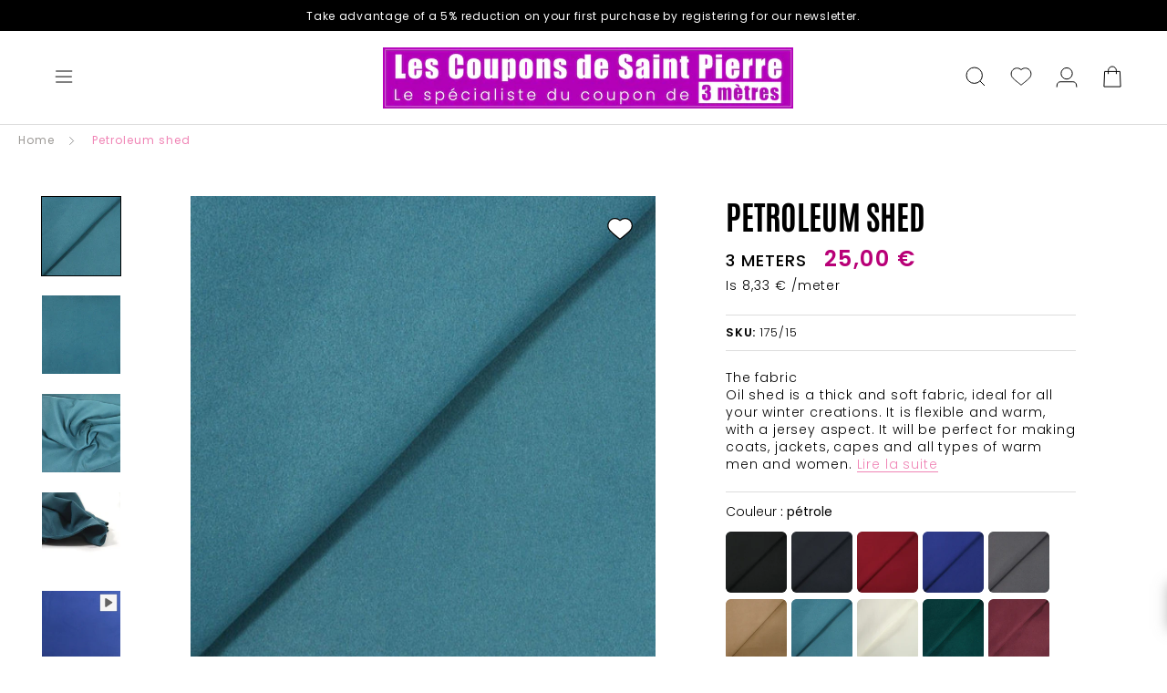

--- FILE ---
content_type: text/css
request_url: https://les-coupons-de-saint-pierre.fr/cdn/shop/t/6/assets/bundle.theme.css?v=114668744563490945901676997173
body_size: 4790
content:
.ax-link{position:relative;display:inline-block;border:none;padding:0 0 2px;transition:all .5s cubic-bezier(.215,.61,.355,1);font-family:var(--text-font-family);font-weight:300;font-size:calc(var(--base-text-font-size) * .875);line-height:1;letter-spacing:.84px;text-decoration:none;color:var(--color-primary);cursor:pointer}.ax-link:hover:before{left:0;right:80%;opacity:1}.ax-link:before{content:"";position:absolute;left:0;right:0;bottom:0;display:block;border-bottom:1px solid var(--color-primary);opacity:1;transition:all .5s cubic-bezier(.215,.61,.355,1);z-index:2}img{width:100%;height:100%}@media screen and (min-width: 2560px){[data-section-id=list-collections-template],[data-section-type=recently-viewed-products] .ProductListWrapper,[data-section-type=product-cross-celling] .ProductListWrapper,[data-section-type=product-recommendations] .ProductListWrapper,[data-section-type=featured-collections] .ProductListWrapper,[data-section-type=collection-list] .CollectionList,.template-search .boost-pfs-filter-wrapper,.template-search .container_wrapper,.template-search .boost-pfs-search-result-toolbar-wrapper,.template-collection .CollectionMain,.ax-section.reassurance .Container,.template-collection .PageHeader--withBackground .Container,#shopify-section-header .Header__Wrapper,#shopify-section-header .tmenu_submenu,#shopify-section-footer .Container,.push-mosaique .push-mosaique__wrapper,#Search .Search__Inner,.breadcrumb-container,#shopify-section-product-template .Product--fill,#section-blog-template .PageHeader{max-width:2560px;margin:0 auto}}@media screen and (min-width: 1140px){#shopify-section-header .tmenu_item>.tmenu_submenu_type_tab,#shopify-section-header .tmenu_item>.tmenu_submenu_type_mega{top:41px!important}}#shopify-section-header .tmenu_submenu_tab_control .tmenu_submenu_tab_active{background:#00000005!important}#shopify-section-header .tmenu_submenu_tab_control,#shopify-section-header .tmenu_item_display_header>.tmenu_item_link{border-color:#ddd!important}@media screen and (min-width: 2560px){#shopify-section-header .tmenu_submenu{left:50%!important;transform:translate(-50%)!important}}@media screen and (min-width: 2560px){.boost-pfs-search-suggestion-wrapper{max-width:2350px!important;margin:0 auto!important}}.boost-pfs-search-suggestion-wrapper .boost-pfs-search-suggestion-header{background:var(--light-background)}.rte strong{font-weight:600}.SectionHeader__SubHeading{font-family:var(--text-font-family);font-weight:300;letter-spacing:.96px}.SectionHeader__Heading{letter-spacing:.72px;margin-bottom:0}.SectionHeader__SubHeading{text-transform:uppercase;letter-spacing:.96px}@media (max-width: 991.98px){.flickity-prev-next-button{display:none}}.marquee.desktop{display:flex;white-space:nowrap;width:-moz-fit-content;width:fit-content}.marquee.desktop span{will-change:transform;padding:0 15px;width:-moz-fit-content;width:fit-content;display:inline-block;animation:marquee 20s infinite linear}.marquee.desktop p{display:inline-block}@media (max-width: 767.98px){.marquee.mobile{display:flex;white-space:nowrap;width:-moz-fit-content;width:fit-content}.marquee.mobile span{will-change:transform;padding:0 15px;width:-moz-fit-content;width:fit-content;display:inline-block;animation:marquee 20s infinite linear}.marquee.mobile p{display:inline-block}}@keyframes marquee{0%{transform:translate(0)}to{transform:translate(-100%)}}.Drawer__Content.Cart .CartItem__Price{color:var(--color-secondary);font-weight:600}.Drawer__Content.Cart .CartItem__Actions .QuantitySelector__CurrentQuantity{font-family:var(--text-font-family);letter-spacing:1.6px;font-weight:400}.Drawer__Content.Cart .CartItem__Actions .CartItem__Remove{letter-spacing:.96px}.Drawer__Content.Cart .Drawer__Shipping-bar{position:relative;width:100%;height:5px;border:1px solid var(--color-primary);background:transparent;border-radius:5px}.Drawer__Content.Cart .Drawer__Shipping-bar .progress{position:absolute;left:0;top:0;height:100%;width:50%;border-radius:5px;background:var(--color-primary);transition:all .2s ease-in-out}.CartItem__Title{font-weight:600}#g-recaptcha{margin-bottom:30px!important}.wishlist-btn.icon-wishlist-heart-empty[data-added=true] .heart-hulk-animation .icon-wishlist-heart-empty:before{background-image:url(wishlistFill.svg)!important}@media (min-width: 992px){.wishlist-btn.icon-wishlist-heart-empty .heart-hulk-animation:hover .icon-wishlist-heart-empty:before{background-image:url(wishlistHover.svg)}}.wishlist-btn.icon-wishlist-heart-empty .heart-hulk-animation:after,.wishlist-btn.icon-wishlist-heart-empty .heart-hulk-animation:before{left:initial!important;right:15px!important}.wishlist-btn.icon-wishlist-heart-empty .icon-wishlist-heart-empty{position:relative}.wishlist-btn.icon-wishlist-heart-empty .icon-wishlist-heart-empty:before{content:""!important;display:inline-block;position:absolute;top:50%;right:0;width:50px;height:50px;transform:translateY(-50%);background-image:url(wishlist.svg);background-size:cover;background-position:center;background-repeat:no-repeat;transition:.3s all}@media (max-width: 575.98px){.wishlist-btn.icon-wishlist-heart-empty .icon-wishlist-heart-empty:before{width:40px;height:40px}}@media (min-width: 768px){product-swatch div[option-name=couleur] .swatch-navigation{height:100%!important}product-swatch div[option-name=couleur] .swatch-navigation svg{margin-top:-4px;vertical-align:middle!important}}@media (max-width: 767.98px){product-swatch div[option-name=couleur] .swatch-navigable{padding:0!important}product-swatch div[option-name=couleur] .swatch-navigable .swatch-navigation{display:none!important}product-swatch div[option-name=couleur] .swatch-view-item.swatch-not-visible{opacity:0;width:0;height:0;visibility:hidden;margin:0!important;transition:all .2s ease-in-out}product-swatch div[option-name=couleur] .swatch-view-item.insert-text{font-size:calc(var(--base-text-font-size) * .625);text-align:center;position:relative;z-index:1;top:-2px;vertical-align:middle;line-height:29px;width:29px;height:29px;cursor:pointer}product-swatch div[option-name=couleur] .swatch-view-item.insert-text:before{content:""!important;width:24px;height:24px;border-radius:20px;position:absolute;z-index:-1;top:50%;transform:translate(-50%,-50%);left:50%;display:inline-block;border:1px solid #ddd}product-swatch div[option-name=couleur] .swatch-view-item .swatch-image>div.star-set-image{width:22px!important;height:22px!important}}@-moz-document url-prefix(){.ProductItem__Label{display:table}}@-moz-document url-prefix(){.Header__Wrapper .Header__MainNav{padding-bottom:10px!important}}.QuantitySelector__Button.disabled,.QuantitySelector__CurrentQuantity:disabled{cursor:not-allowed;pointer-events:none}.ax-loading{display:flex;align-items:center;justify-content:center}.ax-loading .loader{width:100px;height:100px;margin:0 auto;border-top:5px solid var(--color-primary);border-right:5px solid #efefef;border-bottom:5px solid #efefef;border-left:5px solid #efefef;border-radius:100px;animation:spin 1s infinite linear}@keyframes spin{to{transform:rotate(360deg)}}.Blog__TagList{display:flex;align-items:center;justify-content:center;flex-wrap:wrap}.Blog__TagList .HorizontalList__Item.tous{order:8}.Blog__TagList .HorizontalList__Item.accesoires{order:3}.Blog__TagList .HorizontalList__Item.conseils{order:7}.Blog__TagList .HorizontalList__Item.customisation{order:6}.Blog__TagList .HorizontalList__Item.decoration{order:5}.Blog__TagList .HorizontalList__Item.nouveautes{order:1}.Blog__TagList .HorizontalList__Item.sacs{order:4}.Blog__TagList .HorizontalList__Item.vetements{order:2}.container{padding-right:60px!important;padding-left:60px!important}@media (max-width: 767.98px){.container{padding-right:30px!important;padding-left:30px!important}}.breadcrumb{margin:10px 0}@media (max-width: 767.98px){.breadcrumb{display:none}}.breadcrumb span,.breadcrumb a{font-size:calc(var(--base-text-font-size) * .75);font-weight:400;line-height:13px;letter-spacing:1px;color:#9c9996}.breadcrumb .divider{margin:0 10px;vertical-align:middle}.breadcrumb .divider svg{width:17px;height:17px;vertical-align:middle}.breadcrumb span:last-child{color:var(--color-primary)}.template-product .breadcrumb{margin:5px 0 10px}.breadcrumb-container{padding:0 20px}@media (max-width: 767.98px){#shopify-section-announcement .AnnouncementBar{overflow:hidden}}#shopify-section-announcement .AnnouncementBar__Wrapper{font-size:calc(var(--base-text-font-size) * .75);font-weight:400;line-height:17px;letter-spacing:.72px}#shopify-section-announcement .AnnouncementBar__Wrapper strong{font-weight:600}@media screen and (min-width: 1140px) and (max-width: 1250px){#shopify-section-header #section-header.Header--center .Header__FlexItem{margin-bottom:50px}}@media (max-width: 991.98px){#shopify-section-header #section-header .Header__FlexItem--logo{justify-content:center;flex:1 0 auto}}@media (max-width: 767.98px){#shopify-section-header #section-header .Header__Wrapper .Header__Icon.Icon-Wrapper--clickable:before{right:0;left:0}}#shopify-section-header #section-header .Header__Wrapper .Header__Icon:hover .Header__CartCount{color:var(--color-primary)}#shopify-section-header #section-header .Header__Wrapper .Header__Icon:hover svg *{stroke:var(--color-primary);transition:.3s all ease}#shopify-section-header #section-header .Header__Wrapper .Header__MainNav .highlight a,#shopify-section-header #section-header .Header__Wrapper .Header__MainNav .qkd_highlight a{font-family:var(--heading-font-family)!important;font-weight:700!important;letter-spacing:.9px!important;line-height:21px;font-size:calc(var(--base-text-font-size) * .938);text-transform:uppercase}#shopify-section-header #section-header .Header__Wrapper .Header__MainNav a{font-weight:500;font-size:var(--base-text-font-size);letter-spacing:.96px;text-transform:none}#shopify-section-header #section-header .Header__Wrapper .Header__MainNav .tmenu_wrapper{list-style:none!important;margin:-9px -8px!important}#shopify-section-header #section-header .Header__Wrapper .Header__MainNav .tmenu_item_level_0>.tmenu_submenu{box-shadow:inset 0 0 0 1px #eaeaea,0 20px 20px #00000026!important}#shopify-section-header #section-header .Header__Wrapper .Header__MainNav .tmenu_item.tmenu_item_level_0 .tmenu_item_text{font-weight:500!important;letter-spacing:.96px!important}#shopify-section-header #section-header .Header__Wrapper .Header__MainNav .tmenu_item>.tmenu_submenu .tmenu_item_level_1 .tmenu_item_text{font-weight:400!important}#shopify-section-header #section-header .Header__Wrapper .Header__MainNav .tmenu_item>.tmenu_submenu .tmenu_item_level_2 .tmenu_item_text{font-weight:300!important;font-size:calc(var(--base-text-font-size) * .875)!important}#shopify-section-header #section-header .Header__Wrapper .Header__MainNav .tmenu_item>.tmenu_submenu .tmenu_item_text{letter-spacing:.96px!important}#shopify-section-header #section-header .Header__Wrapper .MegaMenu__Inner .MegaMenu__Item .MegaMenu__Title{font-size:var(--base-text-font-size);font-weight:700;letter-spacing:.9px;line-height:26px;text-transform:uppercase}@media screen and (min-width: 1140px){#shopify-section-header #section-header .Header__Wrapper .MegaMenu__Inner .MegaMenu__Item .MegaMenu__Title{font-size:calc(var(--base-text-font-size) * 1.125)}}#shopify-section-header #section-header .Header__Wrapper .MegaMenu__Inner .MegaMenu__Item .Linklist__Item{font-size:var(--base-text-font-size);letter-spacing:.96px;font-weight:600}#shopify-section-header #section-header .Header__Wrapper .MegaMenu__Push .MegaMenu__PushLink .MegaMenu__PushHeading{font-size:var(--base-text-font-size);letter-spacing:1.08px;line-height:22px;color:#2e392a;font-weight:700;margin-bottom:8px}@media screen and (min-width: 1140px){#shopify-section-header #section-header .Header__Wrapper .MegaMenu__Push .MegaMenu__PushLink .MegaMenu__PushHeading{font-size:calc(var(--base-text-font-size) * 1.125)}}#shopify-section-header #section-header .Header__Wrapper .MegaMenu__Push .MegaMenu__PushLink .MegaMenu__PushSubHeading{font-size:calc(var(--base-text-font-size) * .875);letter-spacing:.32px;font-weight:400;color:var(--color-primary);line-height:19px;text-transform:none}@media screen and (min-width: 1140px){#shopify-section-header #section-header .Header__Wrapper .MegaMenu__Push .MegaMenu__PushLink .MegaMenu__PushSubHeading{font-size:var(--base-text-font-size)}}@media screen and (min-width: 2560px){#shopify-section-header .Search .Search__Inner{padding:28px 50px}}@media (max-width: 768px){#shopify-section-header .Search .Search__Inner{padding:15px 28px}}@media (max-width: 768px){#shopify-section-header .Search .Search__Inner .Search__InputIconWrapper{display:none}}@media (max-width: 450px){#shopify-section-header .Search .Search__Inner .Search__Form{flex:1 0 80%}}#shopify-section-header .Search .Search__Input{font-family:var(--text-font-family);caret-color:var(--color-primary);text-transform:none;font-weight:400;letter-spacing:.28px;font-size:var(--base-text-font-size)}#shopify-section-header .Search .Search__Input::-moz-placeholder{font-weight:400;letter-spacing:.28px;font-size:var(--base-text-font-size)}#shopify-section-header .Search .Search__Input::placeholder{font-weight:400;letter-spacing:.28px;font-size:var(--base-text-font-size)}#shopify-section-header .Header__LocalizationForm .Popover{z-index:1000}#shopify-section-sidebar-menu .SidebarMenu .tmenu_item_link{background:none;padding-right:0;padding-left:0}#shopify-section-sidebar-menu .SidebarMenu .tmenu_item_level_0>.tmenu_item_link{color:#000;font-weight:600}#shopify-section-sidebar-menu .SidebarMenu .tmenu_indicator{right:-6px}#shopify-section-sidebar-menu .Collapsible{display:flex;justify-content:space-between;align-items:center;flex-wrap:wrap}#shopify-section-sidebar-menu .Collapsible>.Collapsible__Button_link{flex-basis:80%}#shopify-section-sidebar-menu .Collapsible>.Collapsible__Button_link.FirstCollapsible{font-weight:500;font-size:var(--base-text-font-size);padding:20px 0}#shopify-section-sidebar-menu .Collapsible>.Collapsible__Button_link.SubCollapsible{font-size:var(--base-text-font-size);padding:13px 0}#shopify-section-sidebar-menu .Collapsible>.Collapsible__Button_link+.Collapsible__Button{flex-basis:20%}#shopify-section-sidebar-menu .Collapsible .Collapsible__Inner{width:100%}#shopify-section-sidebar-menu .SidebarMenu__Nav .Collapsible__Button{color:#000}#shopify-section-sidebar-menu .SidebarMenu__Nav .FirstCollapsible,#shopify-section-sidebar-menu .SidebarMenu__Nav .SubCollapsibleUp{font-weight:500;font-size:var(--base-text-font-size)}#shopify-section-sidebar-menu .SidebarMenu__Nav .SubCollapsible{font-size:var(--base-text-font-size)}#shopify-section-sidebar-menu .SidebarMenu__Nav .SubCollapsibleDawn,#shopify-section-sidebar-menu .SidebarMenu__Nav .ChildCollapsible{font-size:calc(var(--base-text-font-size) * .875)}#shopify-section-sidebar-menu .SidebarMenu__Nav .Collapsible__Inner .Collapsible__Button.u-h7{text-transform:none}#shopify-section-sidebar-menu .SidebarMenu__Social svg{width:30px;height:30px}#shopify-section-sidebar-menu .Drawer__Container{height:calc(100% - 35px)}#shopify-section-sidebar-menu .Drawer__Footer{display:flex;flex-direction:column;box-shadow:none}#shopify-section-sidebar-menu .Drawer__Footer .localization__sidebar{box-shadow:0 1px #ddd inset;width:100%}#shopify-section-sidebar-menu .Drawer__Footer .localization__sidebar .Header__LocalizationForm{display:flex;align-items:flex-end;flex:1 0 auto;margin:20px 0 0;padding:0 18px}#shopify-section-sidebar-menu .Drawer__Footer .localization__sidebar .Header__LocalizationForm .Popover__Value{font-size:calc(var(--base-text-font-size) * 1.125)}#shopify-section-sidebar-menu .Drawer__Footer .SidebarMenu__Social{width:100%;padding-left:18px;padding-right:18px}#shopify-section-header .Header__LocalizationForm .SelectButton,#shopify-section-header .Header__LocalizationForm .Popover__Value,#shopify-section-header .locale-popover .SelectButton,#shopify-section-header .locale-popover .Popover__Value,#shopify-section-sidebar-menu .Header__LocalizationForm .SelectButton,#shopify-section-sidebar-menu .Header__LocalizationForm .Popover__Value,#shopify-section-sidebar-menu .locale-popover .SelectButton,#shopify-section-sidebar-menu .locale-popover .Popover__Value{font-weight:300;font-size:var(--base-text-font-size);letter-spacing:.96px;line-height:26px;color:#000;padding-right:0}#shopify-section-header .Header__LocalizationForm .SelectButton img,#shopify-section-header .Header__LocalizationForm .Popover__Value img,#shopify-section-header .locale-popover .SelectButton img,#shopify-section-header .locale-popover .Popover__Value img,#shopify-section-sidebar-menu .Header__LocalizationForm .SelectButton img,#shopify-section-sidebar-menu .Header__LocalizationForm .Popover__Value img,#shopify-section-sidebar-menu .locale-popover .SelectButton img,#shopify-section-sidebar-menu .locale-popover .Popover__Value img{width:20px;height:15px;-o-object-fit:cover;object-fit:cover}#shopify-section-header .locale-popover .Popover__Value,#shopify-section-sidebar-menu .locale-popover .Popover__Value{display:flex;align-items:center;justify-content:center;-moz-column-gap:5px;column-gap:5px;padding:5px 15px;text-transform:uppercase}#shopify-section-header .Header__LocalizationForm .SelectButton,#shopify-section-sidebar-menu .Header__LocalizationForm .SelectButton{display:flex;align-items:center;-moz-column-gap:5px;column-gap:5px}@media (max-width: 767.98px){.shopify-section--slideshow .Slideshow__Content.Slideshow__Content--bottomLeft{padding:32px 21px;bottom:0}}.shopify-section--slideshow .Slideshow__Content .SectionHeader__SubHeading{letter-spacing:1.08px}@media (max-width: 767.98px){.shopify-section--slideshow .Slideshow__Content .SectionHeader__SubHeading{margin-bottom:0}}.shopify-section--slideshow .Slideshow__Content .SectionHeader__Heading{line-height:1.2em;letter-spacing:.02em;margin-bottom:25px}@media (min-width: 768px) and (max-width: 991.98px){.shopify-section--slideshow .Slideshow__Content .SectionHeader__Heading{font-size:48px}}@media (max-width: 767.98px){.shopify-section--slideshow .Slideshow__Content .SectionHeader__Heading{margin-bottom:15px;margin-top:0}}.shopify-section--slideshow .Slideshow__Content .SectionHeader__Content{font-size:calc(var(--base-text-font-size) * .875);line-height:1.5;color:#fff;letter-spacing:.84px;font-weight:300;max-width:20%}.shopify-section--slideshow .Slideshow__Content .SectionHeader__ButtonWrapper{margin-top:25px}@media (max-width: 767.98px){.shopify-section--slideshow .Slideshow__Content .SectionHeader__ButtonWrapper{margin-top:0}}.shopify-section--slideshow .Slideshow__Content.html-container{left:unset;right:0;width:-moz-fit-content;width:fit-content}@media (max-width: 991.98px){.shopify-section--slideshow .Slideshow__Content.html-container{padding:24px 21px;top:0}}.shopify-section--slideshow .Slideshow__Content.html-container .html_content{padding:18px 72px 18px 32px;text-align:left;border:6px solid}@media (max-width: 767.98px){.shopify-section--slideshow .Slideshow__Content.html-container .html_content{padding:9px 50px 9px 16px}}.shopify-section--slideshow .Slideshow__Content.html-container .html_content span{display:block;font-weight:300;font-size:calc(var(--base-text-font-size) * 1.875);text-transform:uppercase;line-height:1.5}@media (max-width: 767.98px){.shopify-section--slideshow .Slideshow__Content.html-container .html_content span{font-size:calc(var(--base-text-font-size) * 1.25);line-height:1em}}.shopify-section--slideshow .Slideshow__Content.html-container .html_content span.strong{font-size:37px;font-weight:600}@media (min-width: 768px) and (max-width: 991.98px){.shopify-section--slideshow .Slideshow__Content.html-container .html_content span.strong{font-size:calc(var(--base-text-font-size) * 1.625)}}@media (max-width: 767.98px){.shopify-section--slideshow .Slideshow__Content.html-container .html_content span.strong{font-size:calc(var(--base-text-font-size) * 1.25);line-height:1em}}.shopify-section--slideshow .Slideshow__Content.html-container .html_content span.bigger{font-size:72px;text-transform:none;line-height:1.1}@media (min-width: 992px) and (max-width: 1299.98px){.shopify-section--slideshow .Slideshow__Content.html-container .html_content span.bigger{font-size:62px}}@media (min-width: 768px) and (max-width: 991.98px){.shopify-section--slideshow .Slideshow__Content.html-container .html_content span.bigger{font-size:52px}}@media (max-width: 767.98px){.shopify-section--slideshow .Slideshow__Content.html-container .html_content span.bigger{font-size:calc(var(--base-text-font-size) * 2.5);line-height:1em}}.shopify-section--slideshow .flickity-page-dots li{width:10px;height:10px;border-width:1px;margin:0 5px}@media (max-width: 767.98px){.shopify-section--slideshow .flickity-page-dots{right:14px;bottom:25px;left:unset}}[data-section-type=slideshow-split] .Slideshow__Slide__Position{display:flex;flex-wrap:wrap}[data-section-type=slideshow-split] .Slideshow__Slide__Position.Slideshow__Slide__Position-left .html-container{left:0}@media (max-width: 767.98px){[data-section-type=slideshow-split] .Slideshow__Slide__Position.Slideshow__Slide__Position-right{flex-direction:column-reverse}}[data-section-type=slideshow-split] .Slideshow__Slide__Position .Slideshow__Slide__Images{position:relative;flex:1 1 auto}@media (min-width: 768px) and (max-width: 991.98px){[data-section-type=slideshow-split] .Slideshow__Slide__Position .Slideshow__Slide__Images{width:50%}}@media (max-width: 767.98px){[data-section-type=slideshow-split] .Slideshow__Slide__Position .Slideshow__Slide__Images{width:100%}}@media (max-width: 767.98px){[data-section-type=slideshow-split] .Slideshow__Slide__Position .Slideshow__Content:not(.html-container){position:initial;inset:initial;transform:none;text-align:left;padding:32px 21px}}@media (max-width: 767.98px){[data-section-type=slideshow-split] .Slideshow__Slide__Position .Slideshow__Content:not(.html-container) .SectionHeader{max-width:75%}}[data-section-type=slideshow-split] .Slideshow__Slide__Position .Slideshow__Slide__Content{flex:1 1 auto;position:relative}@media (min-width: 992px){[data-section-type=slideshow-split] .Slideshow__Slide__Position .Slideshow__Slide__Content{height:auto!important}}@media (min-width: 768px) and (max-width: 991.98px){[data-section-type=slideshow-split] .Slideshow__Slide__Position .Slideshow__Slide__Content{width:15%;height:auto!important}}@media (max-width: 767.98px){[data-section-type=slideshow-split] .Slideshow__Slide__Position .Slideshow__Slide__Content{width:100%}}[data-section-type=slideshow-split] .Slideshow__Slide__Position .SectionHeader__Content{max-width:none}.ax-section.reassurance{background-color:var(--light-background)}@media (min-width: 992px){.ax-section.reassurance .section-paddding{padding-left:90px;padding-right:90px}}.ax-section.reassurance .Container{display:flex;flex-wrap:wrap}.ax-section.reassurance .Container .reassurance-content{display:flex;align-items:center;flex-direction:column}@media (min-width: 992px){.ax-section.reassurance .Container .reassurance-content{padding:0 20px}}@media (max-width: 767.98px){.ax-section.reassurance .Container .reassurance-content{margin:15px 0}}.ax-section.reassurance .Container .reassurance-content svg{-o-object-fit:cover;object-fit:cover;width:40px;height:40px;margin-bottom:12px}.ax-section.reassurance .Container .reassurance-content .ax-rea-title{font-size:calc(var(--base-text-font-size) * .875);font-weight:600;letter-spacing:0;line-height:20px;margin-bottom:2px}@media (min-width: 768px){.ax-section.reassurance .Container .reassurance-content .ax-rea-title{font-size:var(--base-text-font-size);line-height:23px;margin-bottom:6px}}.ax-section.reassurance .Container .reassurance-content .ax-rea-text{font-size:calc(var(--base-text-font-size) * .875);font-weight:300;letter-spacing:0;line-height:17px;margin-bottom:0}@media (min-width: 768px){.ax-section.reassurance .Container .reassurance-content .ax-rea-text{font-size:calc(var(--base-text-font-size) * .75);line-height:20px}}.ax-section.marquee{overflow:hidden}.ax-section.marquee .MarqueeBar{position:relative;text-align:center;z-index:1}.ax-section.marquee .MarqueeBar .Marquee__Wrapper{padding:7px 15px;font-weight:300;font-size:var(--base-text-font-size);letter-spacing:.72px}.ax-section.marquee .MarqueeBar .Marquee__Wrapper .marquee span{padding:0 3vw}.ProductItem{position:relative}.ProductItem .ProductItem__Wrapper{display:block;cursor:pointer}.ProductItem variant-swatch-king [option-name=Tailles] div.star-set-btn{min-width:25px;height:25px;line-height:25px}.ProductItem .ProductItem__Info{margin-top:10px}.ProductItem .ProductItem__Info .material{display:block;margin:0;font-weight:500;font-size:calc(var(--base-text-font-size) * .875);letter-spacing:.84px;min-height:26px}@media (max-width: 767.98px){.ProductItem .ProductItem__Info .material{font-size:calc(var(--base-text-font-size) * .75);min-height:28px}}.ProductItem .ProductItem__Info .ProductItem__Title{letter-spacing:.96px;min-height:47px;text-transform:uppercase;line-height:1.5}@media (max-width: 767.98px){.ProductItem .ProductItem__Info .ProductItem__Title{font-size:calc(var(--base-text-font-size) * .75);letter-spacing:.84px}}.ProductItem .ProductItem__Info .ProductItem__Meters{letter-spacing:.72px;font-weight:500;font-size:var(--base-text-font-size);margin-right:10px;line-height:1.5}@media (max-width: 767.98px){.ProductItem .ProductItem__Info .ProductItem__Meters{font-size:calc(var(--base-text-font-size) * .625);display:block;width:100%;line-height:1.3em}}.ProductItem .ProductItem__Info .ProductItem__PriceList__student .discount_lscp,.ProductItem .ProductItem__Info .ProductItem__PriceList__pro .discount_lscp{display:inline-block}.ProductItem .ProductItem__Info .ProductItem__PriceList{display:inline-block;font-family:var(--text-font-family)}.ProductItem .ProductItem__Info .ProductItem__PriceList .Price--highlight,.ProductItem .ProductItem__Info .ProductItem__PriceList .Price{color:var(--color-secondary);font-weight:600;font-size:calc(var(--base-text-font-size) * 1.375);letter-spacing:1.44px;line-height:1.5;text-transform:lowercase}@media (max-width: 767.98px){.ProductItem .ProductItem__Info .ProductItem__PriceList .Price--highlight,.ProductItem .ProductItem__Info .ProductItem__PriceList .Price{font-size:var(--base-text-font-size);line-height:1.3em}}.ProductItem .ProductItem__Info .ProductItem__PriceList .Price--compareAt{font-size:calc(var(--base-text-font-size) * .75);font-weight:300;letter-spacing:.72px;margin-left:5px}.ProductItem .ProductItem__Wishlist{position:absolute;right:5px;top:12px}@-moz-document url-prefix(){.ProductItem .ProductItem__Wishlist{top:25px!important}}@media (max-width: 575.98px){.ProductItem .ProductItem__Wishlist{right:0;top:10px}@-moz-document url-prefix(){.ProductItem .ProductItem__Wishlist{top:15px!important}}}.ProductItem .ProductItem__Wishlist .wishlist-btn{padding:0!important}.ProductItem .ProductItem__Wishlist .wishlist-btn[data-added=false]{color:#fff!important}.ProductItem .ProductItem__Wishlist .wishlist-btn[data-added=true]{color:var(--color-primary)!important}.ProductItem .ProductItem__Wishlist .heart-hulk-animation{margin:0!important}.ProductItem .ProductItem__Wishlist .icon-wishlist-heart-empty{font-size:26px}@media (max-width: 767.98px){.ProductItem .ProductItem__Wishlist .icon-wishlist-heart-empty{font-size:20px}}.ProductItem .ProductItem__LabelList{left:15px;top:15px}@media (max-width: 767.98px){.ProductItem .ProductItem__LabelList{top:12px;left:11px}}.ProductItem .ProductItem__LabelList .ProductItem__Label{padding:9px;margin:0 0 5px;font-family:var(--text-font-family);font-size:var(--base-text-font-size);font-weight:500;letter-spacing:1.6px;text-transform:uppercase}@media (min-width: 1300px) and (max-width: 1450px){.ProductItem .ProductItem__LabelList .ProductItem__Label{font-size:calc(var(--base-text-font-size) * .875)}}@media (min-width: 992px) and (max-width: 1299.98px){.ProductItem .ProductItem__LabelList .ProductItem__Label{font-size:calc(var(--base-text-font-size) * .75)}}@media (min-width: 768px) and (max-width: 991.98px){.ProductItem .ProductItem__LabelList .ProductItem__Label{font-size:calc(var(--base-text-font-size) * .625)}}@media (max-width: 767.98px){.ProductItem .ProductItem__LabelList .ProductItem__Label{padding:6px;letter-spacing:1px;font-size:calc(var(--base-text-font-size) * .625)}}.ProductItem .ProductItem__LabelList .ProductItem__Label.ProductItem__Label--New{color:#fff;background:var(--color-secondary)}.ProductItem .ProductItem__LabelList .ProductItem__Label.ProductItem__Label--onSale{color:var(--color-secondary)}.ProductItem .tdf_label{padding:9px;margin:0 0 5px;border-radius:0;bottom:12px;right:15px;background:#e83e8c}@media (max-width: 767.98px){.ProductItem .tdf_label{right:11px;padding:6px}}.ProductItem .tdf_label span{font-family:var(--text-font-family);font-size:var(--base-text-font-size)!important;font-weight:500;letter-spacing:1.6px;text-transform:uppercase}@media (min-width: 1300px) and (max-width: 1450px){.ProductItem .tdf_label span{font-size:calc(var(--base-text-font-size) * .875)!important}}@media (min-width: 992px) and (max-width: 1299.98px){.ProductItem .tdf_label span{font-size:calc(var(--base-text-font-size) * .75)!important}}@media (min-width: 768px) and (max-width: 991.98px){.ProductItem .tdf_label span{font-size:calc(var(--base-text-font-size) * .625)!important}}@media (max-width: 767.98px){.ProductItem .tdf_label span{letter-spacing:1px;font-size:calc(var(--base-text-font-size) * .625)!important}}.ProductItem .ProductItem__ImageWrapper{position:relative}.ProductItem .ProductItem__ImageWrapper .btn-quickadd{position:absolute;bottom:0;z-index:15;padding:15px}.ProductItem .ProductItem__ImageWrapper .btn-quickadd button{padding:11px 0}@media (max-width: 767.98px){.ProductItem .ProductItem__ImageWrapper .btn-quickadd button{padding:0;height:100%}}.ProductItem .ProductItem__ImageWrapper .btn-quickadd button[disabled=disabled]{display:none}@media (min-width: 1300px) and (max-width: 1450px){.ProductItem .ProductItem__ImageWrapper .btn-quickadd button span{font-size:calc(var(--base-text-font-size) * .875)}}@media (min-width: 992px) and (max-width: 1299.98px){.ProductItem .ProductItem__ImageWrapper .btn-quickadd button span{font-size:calc(var(--base-text-font-size) * .75)}}@media (min-width: 768px) and (max-width: 991.98px){.ProductItem .ProductItem__ImageWrapper .btn-quickadd button span{font-size:calc(var(--base-text-font-size) * .625)}}@media (min-width: 768px){.ProductItem .ProductItem__ImageWrapper .btn-quickadd{width:100%;opacity:0;visibility:hidden;transform:translateY(50%);transition:all .2s ease-in-out}}@media (min-width: 1300px){.ProductItem .ProductItem__ImageWrapper .btn-quickadd .ProductForm__miniature{min-height:68px}}@media (max-width: 1299.98px){.ProductItem .ProductItem__ImageWrapper .btn-quickadd svg{display:none}}@media (max-width: 991.98px){.ProductItem .ProductItem__ImageWrapper .btn-quickadd{width:50px;height:50px;bottom:10px;right:10px;padding:0}.ProductItem .ProductItem__ImageWrapper .btn-quickadd span{display:none}.ProductItem .ProductItem__ImageWrapper .btn-quickadd svg{display:block}.ProductItem .ProductItem__ImageWrapper .btn-quickadd .ProductForm__miniature{padding:0}.ProductItem .ProductItem__ImageWrapper .btn-quickadd .ProductForm__miniature:not(.ProductForm__AddToCart){display:none}}.ProductItem .ProductItem__ImageWrapper .btn-quickadd svg{margin:0 0 2px -3px}@media (max-width: 991.98px){.ProductItem .ProductItem__ImageWrapper .btn-quickadd svg{margin:0}}.ProductItem .ProductItem__ImageWrapper .btn-quickadd svg path{transition:all .2s ease-in-out}.ProductItem .ProductItem__ImageWrapper .btn-quickadd:hover svg path,.ProductItem .ProductItem__ImageWrapper .btn-quickadd .Button--primary svg path{stroke:#fff}@media (min-width: 768px){.ProductItem:hover .btn-quickadd{opacity:1;visibility:visible;transform:translateY(0)}}.ProductItem.is_lookbook .btn-quickadd{margin-top:15px;margin-bottom:15px}.shopify-section.background-video{cursor:pointer}@media (max-width: 991.98px){.shopify-section.background-video .ImageHero--preserveRatio{padding-bottom:125%}}.shopify-section.background-video .SectionHeader{margin-bottom:40px}@media screen and (min-width: 1008px){.shopify-section.background-video .SectionHeader{margin-bottom:45px}}.shopify-section.background-video .ImageHero__ContentOverlay{position:absolute;bottom:60px;left:60px;text-shadow:none;padding:0}@media (max-width: 767.98px){.shopify-section.background-video .ImageHero__ContentOverlay{width:100%;height:100%;left:0;bottom:0;display:flex;justify-content:flex-start;align-items:flex-end;padding:20px}}.shopify-section.background-video .ImageHero__ContentOverlay .html_content{padding:18px 140px 8px 32px;text-align:left;border:6px solid #fff}@media (max-width: 767.98px){.shopify-section.background-video .ImageHero__ContentOverlay .html_content{display:none}}.shopify-section.background-video .ImageHero__ContentOverlay .html_content span{display:block;color:#fff;font-weight:300;font-size:calc(var(--base-text-font-size) * 1.25);text-transform:uppercase;line-height:1.2em}.shopify-section.background-video .ImageHero__ContentOverlay .html_content span.strong{font-size:27px;font-weight:600}.shopify-section.background-video .ImageHero__ContentOverlay .html_content span.bigger{font-size:53px;text-transform:none;line-height:1.1}.shopify-section.background-video .ImageHero__ContentOverlay .product-video-item{max-width:50%;display:block;width:100%;background:#fff}.shopify-section.background-video .ImageHero__ContentOverlay .product-video-item .product-v-content{margin-top:4px;padding:0 11px 8px;text-align:left}.shopify-section.background-video .ImageHero__ContentOverlay .product-video-item .product-v-content>span{display:block;width:-moz-fit-content;width:fit-content;text-transform:uppercase}.shopify-section.background-video .ImageHero__ContentOverlay .product-video-item .product-v-content>span.product-v-item-meters{background:#000;color:#fff;font-weight:600;font-size:calc(var(--base-text-font-size) * .625);line-height:1.3em;padding:2px 5px 2px 2px}.shopify-section.background-video .ImageHero__ContentOverlay .product-video-item .product-v-content>span.product-v-item-wording{font-weight:300;font-size:calc(var(--base-text-font-size) * .875);line-height:1em}.shopify-section.background-video .ImageHero__ContentOverlay .product-video-item .product-v-content .product-v-price{font-size:28px;font-weight:600;line-height:1em;margin-top:-5px}@media (max-width: 991.98px){[data-section-type=article-list]{overflow:hidden}}[data-section-type=article-list] .ArticleItem__ImageLink{display:block;position:relative}[data-section-type=article-list] .ArticleItem__Category{letter-spacing:.96px;font-weight:500;font-size:var(--base-text-font-size)}@media (max-width: 767.98px){[data-section-type=article-list] .ArticleItem__Category{font-size:calc(var(--base-text-font-size) * .875)}}[data-section-type=article-list] .ArticleItem__Title{letter-spacing:1.2px;font-size:calc(var(--base-text-font-size) * 1.25);font-weight:300;text-transform:uppercase;margin:5px 0 7px}@media (max-width: 767.98px){[data-section-type=article-list] .ArticleItem__Title{font-size:calc(var(--base-text-font-size) * 1.125);margin:5px 0;letter-spacing:1.04px}}[data-section-type=article-list] .ArticleItem__Excerpt{letter-spacing:.84px;font-size:calc(var(--base-text-font-size) * .875);line-height:1.5em}@media (max-width: 767.98px){[data-section-type=article-list] .ArticleItem__Excerpt{margin-bottom:0}}[data-section-type=article-list] .ArticleItem__Link{font-weight:600;letter-spacing:.84px;font-size:calc(var(--base-text-font-size) * .875)}@media (max-width: 767.98px){[data-section-type=article-list] .ArticleItem{margin-top:15px;text-align:left}[data-section-type=article-list] .ArticleItem .ArticleItem__Content{margin:0}}@media (max-width: 767.98px){[data-section-type=article-list] .Grid__Cell{width:95%;padding:0 24px 0 0}}[data-section-type=article-list] .flickity-page-dots{bottom:20px;left:50%;transform:translate(-50%)}@media (max-width: 767.98px){[data-section-type=article-list] .SectionFooter{margin-top:40px}}@media (max-width: 767.98px){[data-section-type=article-list] .ArticleList{margin:0}[data-section-type=article-list] .ArticleList .flickity-viewport{overflow:visible}}@media (max-width: 767.98px){[data-section-type=article-list] .ArticleListWrapper{margin:0 auto}}@media (max-width: 991.98px){[data-section-type=collection-list]{overflow:hidden}}[data-section-type=collection-list] .SectionHeader{margin-bottom:35px}[data-section-type=collection-list] .SectionHeader .Heading{margin-bottom:0}[data-section-type=collection-list] .SectionHeader .SectionHeader__SubHeading{text-transform:uppercase;letter-spacing:.96px}@media (min-width: 768px){[data-section-type=collection-list] .CollectionList-carousel{padding:0 90px}}@media (max-width: 991.98px){[data-section-type=collection-list] .CollectionList-carousel{padding-left:10px}[data-section-type=collection-list] .CollectionList-carousel .flickity-viewport{overflow:visible}}[data-section-type=collection-list] .CollectionItem{padding:10px;min-width:unset}@media (min-width: 768px){[data-section-type=collection-list] .CollectionItem{padding:20px}}[data-section-type=collection-list] .CollectionItem .CollectionItem__Wrapper{height:100%}[data-section-type=collection-list] .CollectionItem .CollectionItem__Wrapper .CollectionItem__Content{position:relative;top:unset;left:unset;width:100%;transform:none}@media (max-width: 991.98px){[data-section-type=collection-list] .CollectionItem .CollectionItem__Wrapper .CollectionItem__Content{padding:0}}[data-section-type=collection-list] .CollectionItem .CollectionItem__Wrapper .CollectionItem__Content .SectionHeader{margin:20px 0}@media (max-width: 991.98px){[data-section-type=collection-list] .CollectionItem .CollectionItem__Wrapper .CollectionItem__Content .SectionHeader{margin:10px 0}}[data-section-type=collection-list] .CollectionItem .CollectionItem__Wrapper .CollectionItem__Content .SectionHeader .SectionHeader__Heading{text-align:center;font-weight:300;font-size:var(--base-text-font-size);color:#000;font-family:var(--text-font-family);text-transform:none}[data-section-type=collection-list] .CollectionItem .CollectionItem__Wrapper .CollectionItem__ImageWrapper{position:relative;padding-bottom:100%}[data-section-type=collection-list] .CollectionItem .CollectionItem__Wrapper .CollectionItem__ImageWrapper .CollectionItem__Image,[data-section-type=collection-list] .CollectionItem .CollectionItem__Wrapper .CollectionItem__ImageWrapper .PlaceholderBackground{border-radius:50%}
/*# sourceMappingURL=/cdn/shop/t/6/assets/bundle.theme.css.map?v=114668744563490945901676997173 */


--- FILE ---
content_type: text/javascript
request_url: https://les-coupons-de-saint-pierre.fr/cdn/shop/t/6/assets/bundle.product.js?v=70473905631682582431673625517
body_size: 611
content:
(function(){"use strict";var __webpack_modules__={"./src/styles/templates/product.scss":function(__unused_webpack_module,__webpack_exports__,__webpack_require__){eval("__webpack_require__.r(__webpack_exports__);\n// extracted by mini-css-extract-plugin\n//# sourceURL=[module]\n//# sourceMappingURL=[data-uri]\n//# sourceURL=webpack-internal:///./src/styles/templates/product.scss\n")},"./src/js/templates/product.js":function(__unused_webpack_module,__webpack_exports__,__webpack_require__){eval("__webpack_require__.r(__webpack_exports__);\n/* harmony import */ var Styles_templates_product_scss__WEBPACK_IMPORTED_MODULE_0__ = __webpack_require__(/*! Styles/templates/product.scss */ \"./src/styles/templates/product.scss\");\n\n\ndocument.addEventListener(\"DOMContentLoaded\", function () {\n    let hrefTag = document.querySelector('#view_more_desc a[href^=\"#\"]')\n    if (hrefTag !== null) {\n       hrefTag.addEventListener('click', function (e) {\n            document.querySelector(this.getAttribute('href')).scrollIntoView({\n                behavior: 'smooth'\n            });\n        });\n    }\n});//# sourceURL=[module]\n//# sourceMappingURL=[data-uri]\n//# sourceURL=webpack-internal:///./src/js/templates/product.js\n")}},__webpack_module_cache__={};function __webpack_require__(moduleId){var cachedModule=__webpack_module_cache__[moduleId];if(cachedModule!==void 0)return cachedModule.exports;var module=__webpack_module_cache__[moduleId]={exports:{}};return __webpack_modules__[moduleId](module,module.exports,__webpack_require__),module.exports}(function(){__webpack_require__.r=function(exports){typeof Symbol!="undefined"&&Symbol.toStringTag&&Object.defineProperty(exports,Symbol.toStringTag,{value:"Module"}),Object.defineProperty(exports,"__esModule",{value:!0})}})();var __webpack_exports__=__webpack_require__("./src/js/templates/product.js")})();
//# sourceMappingURL=/cdn/shop/t/6/assets/bundle.product.js.map?v=70473905631682582431673625517


--- FILE ---
content_type: text/javascript
request_url: https://cdn.starapps.studio/apps/vsk/les-coupons-de-saint-pierre/data.js
body_size: 97421
content:
"use strict";"undefined"==typeof window.starapps_data&&(window.starapps_data={}),"undefined"==typeof window.starapps_data.product_groups&&(window.starapps_data.product_groups=[{"id":6260786,"products_preset_id":7061,"collections_swatch":"first_product_image","group_name":"100% Laine bouillie QT","option_name":"Couleur","collections_preset_id":7065,"display_position":"top","products_swatch":"first_product_image","mobile_products_preset_id":7061,"mobile_products_swatch":"first_product_image","mobile_collections_preset_id":7065,"mobile_collections_swatch":"first_product_image","same_products_preset_for_mobile":true,"same_collections_preset_for_mobile":true,"option_values":[{"id":14942825087308,"option_value":"moutarde","handle":"100-laine-bouillie-moutarde","published":true,"swatch_src":null,"swatch_value":null},{"id":15150018560332,"option_value":"camel","handle":"100-laine-bouillie-camel","published":true,"swatch_src":null,"swatch_value":null},{"id":15150013415756,"option_value":"brique","handle":"100-laine-bouillie-brique","published":true,"swatch_src":null,"swatch_value":null},{"id":14941661888844,"option_value":"mauve","handle":"100-laine-bouillie-mauve","published":true,"swatch_src":null,"swatch_value":null},{"id":14942844027212,"option_value":"vert foncé","handle":"100-laine-bouillie-vert-fonce","published":true,"swatch_src":null,"swatch_value":null},{"id":14941674078540,"option_value":"jade","handle":"100-laine-bouillie-jade","published":true,"swatch_src":null,"swatch_value":null},{"id":15099081687372,"option_value":"bleu roi","handle":"100-laine-bouillie-bleu-roi","published":true,"swatch_src":null,"swatch_value":null},{"id":14942851268940,"option_value":"bleu pétrole","handle":"100-laine-bouillie-bleu-petrole","published":true,"swatch_src":null,"swatch_value":null},{"id":14942836556108,"option_value":"bleu nuit","handle":"100-laine-bouillie-bleu-nuit","published":true,"swatch_src":null,"swatch_value":null},{"id":14941624336716,"option_value":"noir","handle":"100-laine-bouillie-noir","published":true,"swatch_src":null,"swatch_value":null}]},{"id":6629209,"products_preset_id":7061,"collections_swatch":"first_product_image","group_name":"100% Laine sherpa à carreaux Jeanne Laine/ Italie","option_name":"Couleur","collections_preset_id":7065,"display_position":"top","products_swatch":"first_product_image","mobile_products_preset_id":7061,"mobile_products_swatch":"first_product_image","mobile_collections_preset_id":7065,"mobile_collections_swatch":"first_product_image","same_products_preset_for_mobile":true,"same_collections_preset_for_mobile":true,"option_values":[{"id":15390742053196,"option_value":"anthracite","handle":"100-laine-sherpa-a-carreaux-jeanne-fond-anthracite","published":false,"swatch_src":null,"swatch_value":null}]},{"id":643031,"products_preset_id":7061,"collections_swatch":"first_product_image","group_name":"100% Lin 1100","option_name":"couleur","collections_preset_id":7065,"display_position":"top","products_swatch":"first_product_image","mobile_products_preset_id":7061,"mobile_products_swatch":"first_product_image","mobile_collections_preset_id":7065,"mobile_collections_swatch":"first_product_image","same_products_preset_for_mobile":true,"same_collections_preset_for_mobile":true,"option_values":[{"id":7815577501928,"option_value":"marine","handle":"100-lin-marine","published":false,"swatch_src":"No","swatch_value":null},{"id":7815577305320,"option_value":"moutarde","handle":"100-lin-moutarde","published":false,"swatch_src":"No","swatch_value":null},{"id":7814277300456,"option_value":"rouge","handle":"100-lin-rouge","published":false,"swatch_src":"No","swatch_value":null}]},{"id":642998,"products_preset_id":7061,"collections_swatch":"first_product_image","group_name":"100% Lin 830","option_name":"couleur","collections_preset_id":7065,"display_position":"top","products_swatch":"first_product_image","mobile_products_preset_id":7061,"mobile_products_swatch":"first_product_image","mobile_collections_preset_id":7065,"mobile_collections_swatch":"first_product_image","same_products_preset_for_mobile":true,"same_collections_preset_for_mobile":true,"option_values":[{"id":7816100446440,"option_value":"blanc","handle":"100-lin-blanc-2","published":true,"swatch_src":null,"swatch_value":null},{"id":7816103002344,"option_value":"blanc cassé","handle":"100-lin-blanc-casse-1","published":false,"swatch_src":null,"swatch_value":null},{"id":7816100675816,"option_value":"rose clair","handle":"100-lin-rose-clair","published":true,"swatch_src":"No","swatch_value":null},{"id":7816100413672,"option_value":"vert foret","handle":"lin-ramie-vert-foret","published":true,"swatch_src":null,"swatch_value":null},{"id":7816100839656,"option_value":"bleu bébé","handle":"100-lin-bleu-bebe","published":true,"swatch_src":"No","swatch_value":null},{"id":8149429223656,"option_value":"ciel","handle":"100-lin-bleu-ciel","published":false,"swatch_src":null,"swatch_value":null},{"id":7816100348136,"option_value":"indigo","handle":"100-lin-indigo","published":true,"swatch_src":null,"swatch_value":null},{"id":7816104313064,"option_value":"bleu roi","handle":"100-lin-bleu-roi-1","published":true,"swatch_src":null,"swatch_value":null},{"id":7816100774120,"option_value":"jaune","handle":"100-lin-jaune","published":true,"swatch_src":"No","swatch_value":null},{"id":7816100643048,"option_value":"ocre","handle":"100-lin-ocre","published":true,"swatch_src":null,"swatch_value":null},{"id":7816103526632,"option_value":"beige","handle":"100-lin-beige-1","published":true,"swatch_src":null,"swatch_value":null},{"id":7816100708584,"option_value":"rouge","handle":"100-lin-rouge-2","published":true,"swatch_src":"No","swatch_value":null},{"id":7816103231720,"option_value":"orange","handle":"100-lin-orange-1","published":true,"swatch_src":null,"swatch_value":null},{"id":7816100479208,"option_value":"fuchsia","handle":"100-lin-fuchsia-2","published":true,"swatch_src":null,"swatch_value":null},{"id":7816101953768,"option_value":"rouge foncé","handle":"100-lin-rouge-fonce","published":false,"swatch_src":null,"swatch_value":null},{"id":7816104050920,"option_value":"brique","handle":"100-lin-brique","published":true,"swatch_src":null,"swatch_value":null},{"id":7816100249832,"option_value":"écureuil","handle":"100-lin-ecureuil","published":false,"swatch_src":null,"swatch_value":null},{"id":7816100610280,"option_value":"vert pomme","handle":"100-lin-vert-pomme","published":true,"swatch_src":null,"swatch_value":null},{"id":7816100380904,"option_value":"kaki","handle":"100-lin-vert-kaki","published":true,"swatch_src":null,"swatch_value":null},{"id":7816104181992,"option_value":"turquoise","handle":"100-lin-turquoise","published":false,"swatch_src":null,"swatch_value":null},{"id":7816110768360,"option_value":"vert canard","handle":"100-lin-vert-canard","published":false,"swatch_src":null,"swatch_value":null},{"id":7816101757160,"option_value":"gris","handle":"100-lin-gris","published":true,"swatch_src":null,"swatch_value":null},{"id":7816103919848,"option_value":"lilas","handle":"100-lin-lilas","published":true,"swatch_src":null,"swatch_value":null},{"id":8149432697064,"option_value":"magenta","handle":"100-lin-magenta","published":true,"swatch_src":null,"swatch_value":null},{"id":7816103788776,"option_value":"lin pétrole","handle":"100-lin-petrole","published":true,"swatch_src":null,"swatch_value":null},{"id":7816101789928,"option_value":"turquoise","handle":"100-lin-turquoise-pastel","published":true,"swatch_src":null,"swatch_value":null},{"id":15346670174540,"option_value":"vert sapin","handle":"100-lin-vert-sapin","published":true,"swatch_src":null,"swatch_value":null},{"id":7816104411368,"option_value":"noir","handle":"100-lin-noir-2","published":true,"swatch_src":null,"swatch_value":null},{"id":7816102641896,"option_value":"marine","handle":"100-lin-marine-4","published":true,"swatch_src":null,"swatch_value":null},{"id":7816100872424,"option_value":"bleu foncé","handle":"100-lin-bleu-fonce","published":false,"swatch_src":null,"swatch_value":null}]},{"id":1234229,"products_preset_id":7061,"collections_swatch":"first_product_image","group_name":"100% Lin / 832 Quality Textile","option_name":"Couleur","collections_preset_id":7065,"display_position":"top","products_swatch":"first_product_image","mobile_products_preset_id":7061,"mobile_products_swatch":"first_product_image","mobile_collections_preset_id":7065,"mobile_collections_swatch":"first_product_image","same_products_preset_for_mobile":true,"same_collections_preset_for_mobile":true,"option_values":[{"id":8354224898380,"option_value":"eucalyptus","handle":"100-lin-eucalyptus","published":false,"swatch_src":"No","swatch_value":null},{"id":8354228896076,"option_value":"rose","handle":"100-lin-vieux-rose","published":true,"swatch_src":"No","swatch_value":null},{"id":8150597697768,"option_value":"camel","handle":"100-lin-camel","published":true,"swatch_src":null,"swatch_value":null},{"id":8354143076684,"option_value":"noir","handle":"100-lin-noir-4","published":false,"swatch_src":null,"swatch_value":null},{"id":8150594978024,"option_value":"sable","handle":"100-lin-sable","published":true,"swatch_src":null,"swatch_value":null},{"id":8150591766760,"option_value":"rouge","handle":"100-lin-rouge-coquelicot","published":true,"swatch_src":null,"swatch_value":null}]},{"id":1222034,"products_preset_id":7061,"collections_swatch":"first_product_image","group_name":"100% Lin lavé 831/","option_name":"couleur","collections_preset_id":7065,"display_position":"top","products_swatch":"first_product_image","mobile_products_preset_id":7061,"mobile_products_swatch":"first_product_image","mobile_collections_preset_id":7065,"mobile_collections_swatch":"first_product_image","same_products_preset_for_mobile":true,"same_collections_preset_for_mobile":true,"option_values":[{"id":8149574844648,"option_value":"rouge","handle":"100-lin-lave-rouge-2","published":true,"swatch_src":"No","swatch_value":null},{"id":8149580873960,"option_value":"fuchsia","handle":"100-lin-lave-fuchsia-2","published":true,"swatch_src":"No","swatch_value":null},{"id":8149571076328,"option_value":"taupe","handle":"100-lin-lave-taupe-1","published":true,"swatch_src":"No","swatch_value":null},{"id":8643611623756,"option_value":"vert pomme","handle":"100-lin-lave-vert-pomme","published":true,"swatch_src":"No","swatch_value":null},{"id":8149560623336,"option_value":"bois de rose","handle":"100-lin-lave-bois-de-rose","published":true,"swatch_src":null,"swatch_value":null},{"id":8149569765608,"option_value":"moutarde","handle":"100-lin-lave-moutarde","published":true,"swatch_src":null,"swatch_value":null},{"id":8149571764456,"option_value":"noir","handle":"100-lin-lave-noir-2","published":true,"swatch_src":null,"swatch_value":null},{"id":8149572976872,"option_value":"tomette","handle":"100-lin-lave-tomette","published":true,"swatch_src":null,"swatch_value":null},{"id":8149575991528,"option_value":"fauve","handle":"100-lin-lave-fauve","published":true,"swatch_src":null,"swatch_value":null},{"id":8149577597160,"option_value":"rose chair","handle":"100-lin-lave-rose-chair","published":true,"swatch_src":null,"swatch_value":null},{"id":8149578842344,"option_value":"bleu barbeau","handle":"100-lin-lave-bleu-barbeau","published":true,"swatch_src":null,"swatch_value":null},{"id":8354112110924,"option_value":"gris","handle":"100-lin-lave-gris-1","published":true,"swatch_src":null,"swatch_value":null},{"id":8643599237452,"option_value":"mauve","handle":"100-lin-lave-mauve","published":true,"swatch_src":null,"swatch_value":null},{"id":8149576679656,"option_value":"grège","handle":"100-lin-lave-grege-1","published":true,"swatch_src":null,"swatch_value":null},{"id":8149577924840,"option_value":"blanc cassé","handle":"100-lin-lave-blanc-casse-2","published":true,"swatch_src":null,"swatch_value":null},{"id":8149579661544,"option_value":"caraïbes","handle":"100-lin-lave-caraibes","published":true,"swatch_src":null,"swatch_value":null},{"id":8354113487180,"option_value":"blanc","handle":"100-lin-lave-blanc-1","published":false,"swatch_src":null,"swatch_value":null},{"id":8354121548108,"option_value":"bleu marine","handle":"100-lin-lave-bleu-marine","published":true,"swatch_src":null,"swatch_value":null}]},{"id":3976128,"products_preset_id":7061,"collections_swatch":"first_product_image","group_name":"100% Lin Zertex1100/142-146","option_name":"Couleur","collections_preset_id":7065,"display_position":"top","products_swatch":"first_product_image","mobile_products_preset_id":7061,"mobile_products_swatch":"first_product_image","mobile_collections_preset_id":7065,"mobile_collections_swatch":"first_product_image","same_products_preset_for_mobile":true,"same_collections_preset_for_mobile":true,"option_values":[{"id":8886880043340,"option_value":"bleu nuit","handle":"100-lin-bleu-nuit-1","published":true,"swatch_src":null,"swatch_value":null},{"id":8886896329036,"option_value":"rose Barbie","handle":"100-lin-rose-barbie","published":true,"swatch_src":null,"swatch_value":null},{"id":8886903701836,"option_value":"rouge fraise","handle":"100-lin-rouge-fraise","published":true,"swatch_src":null,"swatch_value":null},{"id":8886907863372,"option_value":"gris ardoise","handle":"100-lin-gris-ardoise","published":true,"swatch_src":null,"swatch_value":null},{"id":8886913728844,"option_value":"grège","handle":"100-lin-grege","published":false,"swatch_src":null,"swatch_value":null}]},{"id":4065928,"products_preset_id":7061,"collections_swatch":"first_product_image","group_name":"1104/ Lin viscose uni","option_name":"couleur","collections_preset_id":7065,"display_position":"top","products_swatch":"first_product_image","mobile_products_preset_id":7061,"mobile_products_swatch":"first_product_image","mobile_collections_preset_id":7065,"mobile_collections_swatch":"first_product_image","same_products_preset_for_mobile":true,"same_collections_preset_for_mobile":true,"option_values":[{"id":8949749711180,"option_value":"blanc","handle":"lin-viscose-blanc-1","published":false,"swatch_src":null,"swatch_value":null},{"id":8949627486540,"option_value":"rose","handle":"lin-viscose-uni-bois-de-rose","published":true,"swatch_src":null,"swatch_value":null},{"id":8949556445516,"option_value":"turquoise","handle":"lin-viscose-uni-turquoise","published":true,"swatch_src":null,"swatch_value":null},{"id":8949591769420,"option_value":"bleu barbeau","handle":"lin-viscose-uni-bleu-barbeau","published":true,"swatch_src":null,"swatch_value":null},{"id":8949606515020,"option_value":"noir","handle":"lin-viscose-uni-noir-1","published":false,"swatch_src":null,"swatch_value":null}]},{"id":4197806,"products_preset_id":7061,"collections_swatch":"first_product_image","group_name":"24/1264 Popeline de coton","option_name":"couleur","collections_preset_id":7065,"display_position":"top","products_swatch":"first_product_image","mobile_products_preset_id":7061,"mobile_products_swatch":"first_product_image","mobile_collections_preset_id":7065,"mobile_collections_swatch":"first_product_image","same_products_preset_for_mobile":true,"same_collections_preset_for_mobile":true,"option_values":[{"id":9022844502348,"option_value":"bleu","handle":"popeline-de-coton-imprimee-petits-coeurs-fond-bleu","published":false,"swatch_src":null,"swatch_value":null},{"id":9022854988108,"option_value":"vert","handle":"popeline-de-coton-imprimee-petits-coeurs-fond-vert","published":false,"swatch_src":null,"swatch_value":null}]},{"id":4197075,"products_preset_id":7061,"collections_swatch":"first_product_image","group_name":"24/1266   Popeline de coton","option_name":"couleur","collections_preset_id":7065,"display_position":"top","products_swatch":"first_product_image","mobile_products_preset_id":7061,"mobile_products_swatch":"first_product_image","mobile_collections_preset_id":7065,"mobile_collections_swatch":"first_product_image","same_products_preset_for_mobile":true,"same_collections_preset_for_mobile":true,"option_values":[{"id":9022251827532,"option_value":"vert","handle":"popeline-de-coton-imprimee-etoiles-fond-vert","published":false,"swatch_src":null,"swatch_value":null},{"id":9022263001420,"option_value":"gris acier","handle":"popeline-de-coton-imprimee-etoiles-fond-gris-acier","published":false,"swatch_src":null,"swatch_value":null}]},{"id":4197825,"products_preset_id":7061,"collections_swatch":"first_product_image","group_name":"24/5574 Popeline de coton","option_name":"couleur","collections_preset_id":7065,"display_position":"top","products_swatch":"first_product_image","mobile_products_preset_id":7061,"mobile_products_swatch":"first_product_image","mobile_collections_preset_id":7065,"mobile_collections_swatch":"first_product_image","same_products_preset_for_mobile":true,"same_collections_preset_for_mobile":true,"option_values":[{"id":9022863802700,"option_value":"vert foncé","handle":"popeline-de-coton-imprimee-rayures-vert-fonce","published":false,"swatch_src":null,"swatch_value":null},{"id":9022866391372,"option_value":"fuchsia","handle":"popeline-de-coton-imprimee-rayures-fuchsia","published":false,"swatch_src":null,"swatch_value":null},{"id":9022869471564,"option_value":"violet","handle":"popeline-de-coton-imprimee-rayures-violet","published":false,"swatch_src":null,"swatch_value":null}]},{"id":4197014,"products_preset_id":7061,"collections_swatch":"first_product_image","group_name":"24/5578/  Popeline de coton","option_name":"couleur","collections_preset_id":7065,"display_position":"top","products_swatch":"first_product_image","mobile_products_preset_id":7061,"mobile_products_swatch":"first_product_image","mobile_collections_preset_id":7065,"mobile_collections_swatch":"first_product_image","same_products_preset_for_mobile":true,"same_collections_preset_for_mobile":true,"option_values":[{"id":9022193107276,"option_value":"vert foncé","handle":"popeline-de-coton-imprimee-fines-rayures-vert-fonce","published":false,"swatch_src":null,"swatch_value":null},{"id":9022217716044,"option_value":"bordeaux","handle":"popeline-de-coton-imprimee-fines-rayures-bordeaux","published":false,"swatch_src":null,"swatch_value":null},{"id":9022219714892,"option_value":"vert pomme","handle":"popeline-de-coton-imprimee-fines-rayures-vert-pomme","published":false,"swatch_src":null,"swatch_value":null},{"id":9022227874124,"option_value":"indigo","handle":"popeline-de-coton-imprimee-fines-rayures-indigo","published":false,"swatch_src":null,"swatch_value":null},{"id":9022229086540,"option_value":"brique","handle":"popeline-de-coton-imprimee-fines-rayures-brique","published":false,"swatch_src":null,"swatch_value":null}]},{"id":3691192,"products_preset_id":7061,"collections_swatch":"first_product_image","group_name":"316/ Jersey matelassé","option_name":"couleur","collections_preset_id":7065,"display_position":"top","products_swatch":"first_product_image","mobile_products_preset_id":7061,"mobile_products_swatch":"first_product_image","mobile_collections_preset_id":7065,"mobile_collections_swatch":"first_product_image","same_products_preset_for_mobile":true,"same_collections_preset_for_mobile":true,"option_values":[{"id":8715356995916,"option_value":"noir","handle":"jersey-matelasse-triangle-fond-noir","published":false,"swatch_src":"No","swatch_value":null},{"id":8715385209164,"option_value":"beige clair","handle":"jersey-matelasse-triangle-fond-beige-clair","published":false,"swatch_src":"No","swatch_value":null}]},{"id":3772470,"products_preset_id":7061,"collections_swatch":"first_product_image","group_name":"722/48","option_name":"couleur","collections_preset_id":7065,"display_position":"top","products_swatch":"first_product_image","mobile_products_preset_id":7061,"mobile_products_swatch":"first_product_image","mobile_collections_preset_id":7065,"mobile_collections_swatch":"first_product_image","same_products_preset_for_mobile":true,"same_collections_preset_for_mobile":true,"option_values":[{"id":8755708854604,"option_value":"gris","handle":"pique-de-coton-imprime-fleurs-de-saison-gris-fond-blanc","published":true,"swatch_src":"No","swatch_value":null},{"id":8755527090508,"option_value":"bleu","handle":"pique-de-coton-imprime-fleurs-de-saison-bleu-fond-blanc","published":false,"swatch_src":null,"swatch_value":null}]},{"id":3772472,"products_preset_id":7061,"collections_swatch":"first_product_image","group_name":"722/49","option_name":"couleur","collections_preset_id":7065,"display_position":"top","products_swatch":"first_product_image","mobile_products_preset_id":7061,"mobile_products_swatch":"first_product_image","mobile_collections_preset_id":7065,"mobile_collections_swatch":"first_product_image","same_products_preset_for_mobile":true,"same_collections_preset_for_mobile":true,"option_values":[{"id":8755711967564,"option_value":"beige","handle":"pique-de-coton-imprime-jeune-lapin-fond-beige","published":false,"swatch_src":"No","swatch_value":null},{"id":8755719471436,"option_value":"bleu clair","handle":"pique-de-coton-imprime-jeune-lapin-fond-bleu-clair","published":true,"swatch_src":"No","swatch_value":null},{"id":8755723567436,"option_value":"rose clair","handle":"pique-de-coton-imprime-jeune-lapin-fond-rose-clair","published":true,"swatch_src":"No","swatch_value":null},{"id":8755729760588,"option_value":"gris","handle":"pique-de-coton-imprime-jeune-lapin-fond-gris","published":true,"swatch_src":"No","swatch_value":null}]},{"id":3772473,"products_preset_id":7061,"collections_swatch":"first_product_image","group_name":"722/50","option_name":"couleur","collections_preset_id":7065,"display_position":"top","products_swatch":"first_product_image","mobile_products_preset_id":7061,"mobile_products_swatch":"first_product_image","mobile_collections_preset_id":7065,"mobile_collections_swatch":"first_product_image","same_products_preset_for_mobile":true,"same_collections_preset_for_mobile":true,"option_values":[{"id":8755738837324,"option_value":"bleu","handle":"pique-de-coton-imprime-carre-bleu","published":true,"swatch_src":"No","swatch_value":null},{"id":8755745128780,"option_value":"rose","handle":"pique-de-coton-imprime-carre-rose","published":true,"swatch_src":"No","swatch_value":null},{"id":8755751158092,"option_value":"beige","handle":"pique-de-coton-imprime-carre-beige","published":true,"swatch_src":"No","swatch_value":null},{"id":8755755221324,"option_value":"gris","handle":"pique-de-coton-imprime-carre-gris","published":true,"swatch_src":"No","swatch_value":null}]},{"id":3772474,"products_preset_id":7061,"collections_swatch":"first_product_image","group_name":"722/51","option_name":"couleur","collections_preset_id":7065,"display_position":"top","products_swatch":"first_product_image","mobile_products_preset_id":7061,"mobile_products_swatch":"first_product_image","mobile_collections_preset_id":7065,"mobile_collections_swatch":"first_product_image","same_products_preset_for_mobile":true,"same_collections_preset_for_mobile":true,"option_values":[{"id":8755762561356,"option_value":"bleu clair","handle":"pique-de-coton-imprime-fleurs-printaniere-fond-bleu-clair","published":true,"swatch_src":"No","swatch_value":null},{"id":8755768525132,"option_value":"rose clair","handle":"pique-de-coton-imprime-fleurs-printaniere-fond-rose-clair","published":false,"swatch_src":"No","swatch_value":null},{"id":8755780288844,"option_value":"beige","handle":"pique-de-coton-imprime-fleurs-printaniere-fond-beige","published":true,"swatch_src":"No","swatch_value":null},{"id":8755785367884,"option_value":"gris","handle":"pique-de-coton-imprime-fleurs-printaniere-fond-gris","published":true,"swatch_src":"No","swatch_value":null},{"id":8755774128460,"option_value":"vert","handle":"pique-de-coton-imprime-fleurs-printaniere-fond-vert","published":true,"swatch_src":null,"swatch_value":null}]},{"id":3776088,"products_preset_id":7061,"collections_swatch":"first_product_image","group_name":"722/52","option_name":"couleur","collections_preset_id":7065,"display_position":"top","products_swatch":"first_product_image","mobile_products_preset_id":7061,"mobile_products_swatch":"first_product_image","mobile_collections_preset_id":7065,"mobile_collections_swatch":"first_product_image","same_products_preset_for_mobile":true,"same_collections_preset_for_mobile":true,"option_values":[{"id":8756913963340,"option_value":"rose clair","handle":"pique-de-coton-imprime-rayures-fond-rose-clair","published":true,"swatch_src":"No","swatch_value":null},{"id":8756917600588,"option_value":"beige","handle":"pique-de-coton-imprime-rayures-fond-beige","published":true,"swatch_src":"No","swatch_value":null},{"id":8756920353100,"option_value":"gris","handle":"pique-de-coton-imprime-rayures-fond-gris","published":true,"swatch_src":"No","swatch_value":null},{"id":9115159396684,"option_value":"bleu bébé","handle":"pique-de-coton-imprime-rayure-fond-bleu-bebe","published":false,"swatch_src":null,"swatch_value":null},{"id":9115161788748,"option_value":"rose","handle":"pique-de-coton-imprime-rayure-fond-rose","published":false,"swatch_src":null,"swatch_value":null}]},{"id":3776089,"products_preset_id":7061,"collections_swatch":"first_product_image","group_name":"722/53","option_name":"couleur","collections_preset_id":7065,"display_position":"top","products_swatch":"first_product_image","mobile_products_preset_id":7061,"mobile_products_swatch":"first_product_image","mobile_collections_preset_id":7065,"mobile_collections_swatch":"first_product_image","same_products_preset_for_mobile":true,"same_collections_preset_for_mobile":true,"option_values":[{"id":8756926054732,"option_value":"bleu clair","handle":"pique-de-coton-imprime-pissenlit-fond-bleu-clair","published":true,"swatch_src":"No","swatch_value":null},{"id":8756929757516,"option_value":"rose clair","handle":"pique-de-coton-imprime-pissenlit-fond-rose-clair","published":true,"swatch_src":"No","swatch_value":null},{"id":8756932903244,"option_value":"beige","handle":"pique-de-coton-imprime-pissenlit-fond-beige","published":true,"swatch_src":"No","swatch_value":null},{"id":8756935491916,"option_value":"gris","handle":"pique-de-coton-imprime-pissenlit-fond-gris","published":true,"swatch_src":"No","swatch_value":null},{"id":9115152417100,"option_value":"bleu bébé","handle":"pique-de-coton-imprime-pissenlit-fond-bleu-bebe","published":true,"swatch_src":null,"swatch_value":null},{"id":9115156644172,"option_value":"rose","handle":"pique-de-coton-imprime-pissenlit-fond-rose","published":false,"swatch_src":null,"swatch_value":null}]},{"id":3776090,"products_preset_id":7061,"collections_swatch":"first_product_image","group_name":"722/54","option_name":"couleur","collections_preset_id":7065,"display_position":"top","products_swatch":"first_product_image","mobile_products_preset_id":7061,"mobile_products_swatch":"first_product_image","mobile_collections_preset_id":7065,"mobile_collections_swatch":"first_product_image","same_products_preset_for_mobile":true,"same_collections_preset_for_mobile":true,"option_values":[{"id":8756938408268,"option_value":"bleu clair","handle":"pique-de-coton-imprime-coeur-fond-bleu-clair","published":true,"swatch_src":"No","swatch_value":null},{"id":8756941652300,"option_value":"rose clair","handle":"pique-de-coton-imprime-coeur-fond-rose-clair","published":true,"swatch_src":"No","swatch_value":null},{"id":8756944437580,"option_value":"beige","handle":"pique-de-coton-imprime-coeur-fond-beige","published":true,"swatch_src":"No","swatch_value":null},{"id":8756945584460,"option_value":"gris","handle":"pique-de-coton-imprime-coeur-fond-gris","published":false,"swatch_src":"No","swatch_value":null}]},{"id":3776091,"products_preset_id":7061,"collections_swatch":"first_product_image","group_name":"722/55","option_name":"couleur","collections_preset_id":7065,"display_position":"top","products_swatch":"first_product_image","mobile_products_preset_id":7061,"mobile_products_swatch":"first_product_image","mobile_collections_preset_id":7065,"mobile_collections_swatch":"first_product_image","same_products_preset_for_mobile":true,"same_collections_preset_for_mobile":true,"option_values":[{"id":8756973502796,"option_value":"beige","handle":"pique-de-coton-imprime-etoiles-fond-beige","published":true,"swatch_src":"No","swatch_value":null},{"id":8756979466572,"option_value":"bleu clair","handle":"pique-de-coton-imprime-etoiles-fond-bleu-clair","published":true,"swatch_src":"No","swatch_value":null},{"id":8756980810060,"option_value":"rose clair","handle":"pique-de-coton-imprime-etoiles-fond-rose-clair","published":true,"swatch_src":"No","swatch_value":null},{"id":8756984906060,"option_value":"gris","handle":"pique-de-coton-imprime-etoiles-fond-gris","published":true,"swatch_src":"No","swatch_value":null},{"id":9115164344652,"option_value":"bleu bébé","handle":"pique-de-coton-imprime-etoiles-fond-bleu-bebe","published":false,"swatch_src":null,"swatch_value":null}]},{"id":3780306,"products_preset_id":7061,"collections_swatch":"first_product_image","group_name":"722/57","option_name":"couleur","collections_preset_id":7065,"display_position":"top","products_swatch":"first_product_image","mobile_products_preset_id":7061,"mobile_products_swatch":"first_product_image","mobile_collections_preset_id":7065,"mobile_collections_swatch":"first_product_image","same_products_preset_for_mobile":true,"same_collections_preset_for_mobile":true,"option_values":[{"id":8760926568780,"option_value":"bleu clair","handle":"pique-de-coton-imprime-nuage-et-etoile-bleu-clair","published":true,"swatch_src":"No","swatch_value":null},{"id":8760920670540,"option_value":"gris","handle":"pique-de-coton-imprime-nuage-et-etoile-gris","published":true,"swatch_src":"No","swatch_value":null},{"id":8760941412684,"option_value":"rose","handle":"pique-de-coton-imprime-nuage-et-etoile-rose","published":true,"swatch_src":"No","swatch_value":null},{"id":8760943214924,"option_value":"jaune, gris et bleu","handle":"pique-de-coton-imprime-nuage-et-etoile-jaune-gris-et-bleu","published":true,"swatch_src":null,"swatch_value":null}]},{"id":3780308,"products_preset_id":7061,"collections_swatch":"first_product_image","group_name":"722/58","option_name":"couleur","collections_preset_id":7065,"display_position":"top","products_swatch":"first_product_image","mobile_products_preset_id":7061,"mobile_products_swatch":"first_product_image","mobile_collections_preset_id":7065,"mobile_collections_swatch":"first_product_image","same_products_preset_for_mobile":true,"same_collections_preset_for_mobile":true,"option_values":[{"id":8760945082700,"option_value":"beige","handle":"pique-de-coton-imprime-pois-beige-fond-blanc","published":true,"swatch_src":"No","swatch_value":null},{"id":8760951800140,"option_value":"rose","handle":"pique-de-coton-imprime-pois-rose-fond-blanc","published":true,"swatch_src":"No","swatch_value":null},{"id":8760953766220,"option_value":"bleu","handle":"pique-de-coton-imprime-pois-bleu-fond-blanc","published":true,"swatch_src":"No","swatch_value":null}]},{"id":3735253,"products_preset_id":7061,"collections_swatch":"first_product_image","group_name":"80463 Coton imprimé cachemire","option_name":"couleur","collections_preset_id":7065,"display_position":"top","products_swatch":"first_product_image","mobile_products_preset_id":7061,"mobile_products_swatch":"first_product_image","mobile_collections_preset_id":7065,"mobile_collections_swatch":"first_product_image","same_products_preset_for_mobile":true,"same_collections_preset_for_mobile":true,"option_values":[{"id":7947032166632,"option_value":"ciel","handle":"coton-imprime-cachemire-fond-ciel","published":false,"swatch_src":"No","swatch_value":null},{"id":8737915896140,"option_value":"orange","handle":"coton-imprime-cachemire-fond-orange-1","published":false,"swatch_src":"No","swatch_value":null}]},{"id":3585610,"products_preset_id":7061,"collections_swatch":"first_product_image","group_name":"960/ Maille Milano","option_name":"Couleur","collections_preset_id":7065,"display_position":"top","products_swatch":"first_product_image","mobile_products_preset_id":7061,"mobile_products_swatch":"first_product_image","mobile_collections_preset_id":7065,"mobile_collections_swatch":"first_product_image","same_products_preset_for_mobile":true,"same_collections_preset_for_mobile":true,"option_values":[{"id":7815657390312,"option_value":"moutarde","handle":"maille-milano-moutarde","published":true,"swatch_src":"No","swatch_value":null},{"id":7815657423080,"option_value":"rouge terracotta","handle":"maille-milano-rouge-terracotta","published":true,"swatch_src":"No","swatch_value":null},{"id":8683286233420,"option_value":"marron clair","handle":"maille-milano-marron-clair","published":true,"swatch_src":"No","swatch_value":null},{"id":8683301011788,"option_value":"pétrole","handle":"maille-milano-petrole","published":true,"swatch_src":"No","swatch_value":null},{"id":8683304681804,"option_value":"lie de vin","handle":"maille-milano-lie-de-vin","published":true,"swatch_src":"No","swatch_value":null},{"id":8938751590732,"option_value":"rose layette","handle":"maille-milano-rose-layette","published":true,"swatch_src":null,"swatch_value":null},{"id":8938738909516,"option_value":"vert céladon","handle":"maille-milano-vert-celadon","published":true,"swatch_src":null,"swatch_value":null},{"id":8938734518604,"option_value":"fuchsia","handle":"maille-milano-fuchsia-1","published":true,"swatch_src":null,"swatch_value":null},{"id":8938731307340,"option_value":"vert gazon","handle":"maille-milano-vert-gazon","published":true,"swatch_src":null,"swatch_value":null},{"id":8938733044044,"option_value":"bleu roi","handle":"maille-milano-bleu-roi-2","published":true,"swatch_src":null,"swatch_value":null},{"id":8938730586444,"option_value":"vert bouteille","handle":"maille-milano-vert-bouteille","published":true,"swatch_src":null,"swatch_value":null},{"id":8938728980812,"option_value":"kaki","handle":"maille-milano-kaki","published":true,"swatch_src":null,"swatch_value":null},{"id":8938725310796,"option_value":"cassis glacé","handle":"maille-milano-cassis-glace","published":true,"swatch_src":null,"swatch_value":null},{"id":8938712432972,"option_value":"beige","handle":"maille-milano-beige","published":true,"swatch_src":null,"swatch_value":null},{"id":8683293606220,"option_value":"gris souris","handle":"maille-milano-gris-souris","published":true,"swatch_src":null,"swatch_value":null},{"id":7813213978856,"option_value":"noir","handle":"maille-milano-noir","published":true,"swatch_src":null,"swatch_value":null},{"id":7813214109928,"option_value":"rouge","handle":"maille-milano-rouge","published":false,"swatch_src":null,"swatch_value":null},{"id":7813251793128,"option_value":"marine","handle":"maille-milano-marine","published":true,"swatch_src":null,"swatch_value":null},{"id":7813779849448,"option_value":"rose corail","handle":"tissus-maille-milano-rose-corail","published":false,"swatch_src":null,"swatch_value":null},{"id":7814033965288,"option_value":"écru","handle":"tissus-maille-milano-ecru","published":true,"swatch_src":null,"swatch_value":null},{"id":7814310625512,"option_value":"blanc cassé","handle":"maille-milano-blanc-casse","published":false,"swatch_src":null,"swatch_value":null},{"id":7814311444712,"option_value":"corail","handle":"maille-milano-corail","published":false,"swatch_src":null,"swatch_value":null},{"id":7814311706856,"option_value":"rouille","handle":"maille-milano-rouille","published":false,"swatch_src":null,"swatch_value":null},{"id":7814311903464,"option_value":"cappuccino","handle":"maille-milano-cappuccino","published":false,"swatch_src":null,"swatch_value":null},{"id":7814312263912,"option_value":"canard","handle":"maille-milano-canard","published":false,"swatch_src":null,"swatch_value":null},{"id":7814312526056,"option_value":"bleu roi","handle":"maille-milano-bleu-roi","published":false,"swatch_src":null,"swatch_value":null},{"id":7814312853736,"option_value":"gris dauphin","handle":"maille-milano-gris-dauphin","published":false,"swatch_src":null,"swatch_value":null},{"id":7814313476328,"option_value":"fuchsia","handle":"maille-milano-fuchsia","published":false,"swatch_src":null,"swatch_value":null},{"id":7814316490984,"option_value":"aquamarine","handle":"maille-milano-aquamarine","published":false,"swatch_src":null,"swatch_value":null},{"id":7816190787816,"option_value":"rouge","handle":"maille-milano-rouge-2","published":true,"swatch_src":null,"swatch_value":null},{"id":7997821026536,"option_value":"rouge corail","handle":"maille-milano-rouge-1","published":false,"swatch_src":null,"swatch_value":null},{"id":8119034151144,"option_value":"bleu marine","handle":"maille-milano-bleu-marine","published":false,"swatch_src":null,"swatch_value":null},{"id":15105174470988,"option_value":"orchidée","handle":"maille-milano-orchidee","published":true,"swatch_src":null,"swatch_value":null}]},{"id":6039016,"products_preset_id":7061,"collections_swatch":"first_product_image","group_name":"Batiste de coton LIM/ Bennytex","option_name":"Couleur","collections_preset_id":7065,"display_position":"top","products_swatch":"first_product_image","mobile_products_preset_id":7061,"mobile_products_swatch":"first_product_image","mobile_collections_preset_id":7065,"mobile_collections_swatch":"first_product_image","same_products_preset_for_mobile":true,"same_collections_preset_for_mobile":true,"option_values":[{"id":14909343138124,"option_value":"taupe","handle":"batiste-de-coton-taupe","published":false,"swatch_src":null,"swatch_value":null},{"id":14909405397324,"option_value":"terracotta","handle":"batiste-de-coton-terracotta","published":false,"swatch_src":null,"swatch_value":null},{"id":14909423223116,"option_value":"rouge","handle":"batiste-de-coton-rouge","published":true,"swatch_src":null,"swatch_value":null},{"id":14909432955212,"option_value":"parme","handle":"batiste-de-coton-parme","published":true,"swatch_src":null,"swatch_value":null},{"id":14909368205644,"option_value":"fuchsia","handle":"batiste-de-coton-fuchsia","published":true,"swatch_src":null,"swatch_value":null},{"id":14909399466316,"option_value":"vert pomme","handle":"batiste-de-coton-vert-pomme","published":true,"swatch_src":null,"swatch_value":null},{"id":14908865741132,"option_value":"kaki","handle":"batiste-de-coton-kaki","published":true,"swatch_src":null,"swatch_value":null},{"id":14909402480972,"option_value":"vert foncé","handle":"batiste-de-coton-vert-fonce","published":true,"swatch_src":null,"swatch_value":null},{"id":14909381706060,"option_value":"bleu nuit","handle":"batiste-de-coton-bleu-nuit","published":false,"swatch_src":null,"swatch_value":null},{"id":14909452747084,"option_value":"gris souris","handle":"batiste-de-coton-gris-souris","published":true,"swatch_src":null,"swatch_value":null},{"id":14909410181452,"option_value":"noir","handle":"batiste-de-coton-noir","published":false,"swatch_src":null,"swatch_value":null}]},{"id":642984,"products_preset_id":7061,"collections_swatch":"first_product_image","group_name":"Bord côte 2 poignets/chevilles","option_name":"couleur","collections_preset_id":7065,"display_position":"top","products_swatch":"first_product_image","mobile_products_preset_id":7061,"mobile_products_swatch":"first_product_image","mobile_collections_preset_id":7065,"mobile_collections_swatch":"first_product_image","same_products_preset_for_mobile":true,"same_collections_preset_for_mobile":true,"option_values":[{"id":7813283479784,"option_value":"bleu nuit","handle":"bord-cote-2-poignetschevilles-bleu-nuit","published":false,"swatch_src":"No","swatch_value":null},{"id":7813283610856,"option_value":"blanc","handle":"bord-cote-2-poignetschevilles-blanc","published":true,"swatch_src":"No","swatch_value":null},{"id":7813283709160,"option_value":"rouge","handle":"bord-cote-2-poignetschevilles-rouge","published":true,"swatch_src":"No","swatch_value":null},{"id":7813283840232,"option_value":"bordeaux","handle":"bord-cote-2-poignetschevilles-bordeaux","published":true,"swatch_src":"No","swatch_value":null},{"id":7813283938536,"option_value":"beige","handle":"bord-cote-2-poignetschevilles-beige","published":true,"swatch_src":"No","swatch_value":null},{"id":7813284036840,"option_value":"gris","handle":"bord-cote-2-poignetschevilles-gris","published":true,"swatch_src":"No","swatch_value":null},{"id":7813284298984,"option_value":"noir","handle":"bord-cote-2-poignetschevilles-noir","published":false,"swatch_src":"No","swatch_value":null},{"id":7813285085416,"option_value":"marron","handle":"bord-cote-2-poignetschevilles-marron","published":true,"swatch_src":"No","swatch_value":null}]},{"id":642983,"products_preset_id":7061,"collections_swatch":"first_product_image","group_name":"Bord côte ceinture","option_name":"couleur","collections_preset_id":7065,"display_position":"top","products_swatch":"first_product_image","mobile_products_preset_id":7061,"mobile_products_swatch":"first_product_image","mobile_collections_preset_id":7065,"mobile_collections_swatch":"first_product_image","same_products_preset_for_mobile":true,"same_collections_preset_for_mobile":true,"option_values":[{"id":7813284430056,"option_value":"blanc","handle":"bord-cote-ceinture-blanc","published":true,"swatch_src":"No","swatch_value":null},{"id":7813284561128,"option_value":"rouge","handle":"bord-cote-ceinture-rouge","published":true,"swatch_src":"No","swatch_value":null},{"id":7813284659432,"option_value":"bordeaux","handle":"bord-cote-ceinture-bordeaux","published":true,"swatch_src":"No","swatch_value":null},{"id":7813284823272,"option_value":"bleu nuit","handle":"bord-cote-ceinture-bleu-nuit","published":true,"swatch_src":"No","swatch_value":null},{"id":7813284954344,"option_value":"beige","handle":"bord-cote-ceinture-beige","published":true,"swatch_src":"No","swatch_value":null},{"id":7813285183720,"option_value":"marron","handle":"bord-cote-ceinture-marron","published":true,"swatch_src":"No","swatch_value":null},{"id":7813285216488,"option_value":"gris","handle":"bord-cote-ceinture-gris","published":true,"swatch_src":"No","swatch_value":null},{"id":7813285314792,"option_value":"noir","handle":"bord-cote-ceinture-noir","published":true,"swatch_src":"No","swatch_value":null}]},{"id":4457495,"products_preset_id":7061,"collections_swatch":"first_product_image","group_name":"Bord-côte lurex doré tubulaire vendu au mètre BC/","option_name":"Couleur","collections_preset_id":7065,"display_position":"top","products_swatch":"first_product_image","mobile_products_preset_id":7061,"mobile_products_swatch":"first_product_image","mobile_collections_preset_id":7065,"mobile_collections_swatch":"first_product_image","same_products_preset_for_mobile":true,"same_collections_preset_for_mobile":true,"option_values":[{"id":9176023597388,"option_value":"moutarde","handle":"bord-cote-lurex-dore-tubulaire-moutarde-vendu-au-metre","published":false,"swatch_src":null,"swatch_value":null},{"id":9176023335244,"option_value":"orange brûlé","handle":"bord-cote-lurex-dore-tubulaire-orange-brule-vendu-au-metre","published":true,"swatch_src":null,"swatch_value":null},{"id":9176023433548,"option_value":"vieux rose","handle":"bord-cote-lurex-dore-tubulaire-vieux-rose-vendu-au-metre","published":false,"swatch_src":null,"swatch_value":null},{"id":9176023531852,"option_value":"rouge nacré","handle":"bord-cote-lurex-dore-tubulaire-rouge-nacre-vendu-au-metre","published":true,"swatch_src":null,"swatch_value":null},{"id":9176023368012,"option_value":"vert d'eau","handle":"bord-cote-lurex-dore-tubulaire-vert-deau-vendu-au-metre","published":true,"swatch_src":null,"swatch_value":null},{"id":9176023269708,"option_value":"vert kaki","handle":"bord-cote-lurex-dore-tubulaire-vert-kaki-vendu-au-metre","published":true,"swatch_src":null,"swatch_value":null},{"id":9176017797452,"option_value":"bleu givré","handle":"bord-cote-lurex-dore-tubulaire-bleu-givre-vendu-au-metre","published":true,"swatch_src":null,"swatch_value":null},{"id":9176023105868,"option_value":"bleu foncé argent","handle":"bord-cote-lurex-argent-tubulaire-bleu-fonce-vendu-au-metre","published":false,"swatch_src":null,"swatch_value":null},{"id":9176023302476,"option_value":"bleu foncé doré","handle":"bord-cote-lurex-dore-tubulaire-bleu-fonce-vendu-au-metre","published":false,"swatch_src":null,"swatch_value":null},{"id":9176023138636,"option_value":"noir","handle":"bord-cote-lurex-dore-tubulaire-noir-vendu-au-metre","published":false,"swatch_src":null,"swatch_value":null}]},{"id":4060801,"products_preset_id":7061,"collections_swatch":"first_product_image","group_name":"Bord-côte tubulaire BC/ QT","option_name":"Couleur","collections_preset_id":7065,"display_position":"top","products_swatch":"first_product_image","mobile_products_preset_id":7061,"mobile_products_swatch":"first_product_image","mobile_collections_preset_id":7065,"mobile_collections_swatch":"first_product_image","same_products_preset_for_mobile":true,"same_collections_preset_for_mobile":true,"option_values":[{"id":8947864305996,"option_value":"blanc","handle":"bord-cote-tubulaire-blanc-vendu-au-metre","published":true,"swatch_src":null,"swatch_value":null},{"id":8948051738956,"option_value":"blanc cassé","handle":"bord-cote-tubulaire-blanc-casse-vendu-au-metre","published":true,"swatch_src":null,"swatch_value":null},{"id":8948100694348,"option_value":"gris chiné","handle":"bord-cote-tubulaire-gris-chine-vendu-au-metre","published":true,"swatch_src":null,"swatch_value":null},{"id":8948056129868,"option_value":"jaune","handle":"bord-cote-tubulaire-jaune-vendu-au-metre","published":true,"swatch_src":null,"swatch_value":null},{"id":8947854016844,"option_value":"orange","handle":"bord-cote-tubulaire-orange-vendu-au-metre","published":true,"swatch_src":null,"swatch_value":null},{"id":8948096598348,"option_value":"bois de rose","handle":"bord-cote-tubulaire-bois-de-rose-vendu-au-metre","published":true,"swatch_src":null,"swatch_value":null},{"id":8947866829132,"option_value":"rose corail","handle":"bord-cote-rose-corail-vendu-au-metre","published":true,"swatch_src":null,"swatch_value":null},{"id":8947900842316,"option_value":"rouge","handle":"bord-cote-tubulaire-rouge-vendu-au-metre","published":true,"swatch_src":null,"swatch_value":null},{"id":8947892060492,"option_value":"lie de vin","handle":"bord-cote-tubulaire-lie-de-vin-vendu-au-metre","published":true,"swatch_src":null,"swatch_value":null},{"id":8948077003084,"option_value":"violet","handle":"bord-cote-tubulaire-violet-vendu-au-metre","published":true,"swatch_src":null,"swatch_value":null},{"id":8947847299404,"option_value":"vert pomme","handle":"bord-cote-tubulaire-vert-pomme-vendu-au-metre","published":true,"swatch_src":null,"swatch_value":null},{"id":8948088668492,"option_value":"vert olive","handle":"bord-cote-tubulaire-vert-olive-vendu-au-metre","published":true,"swatch_src":null,"swatch_value":null},{"id":8947850576204,"option_value":"bleu canard","handle":"bord-cote-tubulaire-bleu-canard-vendu-au-metre","published":true,"swatch_src":null,"swatch_value":null},{"id":8946494013772,"option_value":"bleu jeans","handle":"bord-cote-tubulaire-bleu-jeans-vendu-au-metre","published":true,"swatch_src":null,"swatch_value":null},{"id":8948039516492,"option_value":"bleu indigo","handle":"bord-cote-tubulaire-bleu-indigo-vendu-au-metre","published":true,"swatch_src":null,"swatch_value":null},{"id":8975234761036,"option_value":"bleu nuit","handle":"bord-cote-tubulaire-bleu-nuit-vendu-au-metre","published":true,"swatch_src":null,"swatch_value":null},{"id":8948093976908,"option_value":"anthracite chiné","handle":"bord-cote-tubulaire-anthracite-chine-vendu-au-metre","published":true,"swatch_src":null,"swatch_value":null},{"id":8948045807948,"option_value":"noir","handle":"bord-cote-tubulaire-noir-vendu-au-metre","published":true,"swatch_src":null,"swatch_value":null}]},{"id":4457629,"products_preset_id":7061,"collections_swatch":"first_product_image","group_name":"Bord-côte tubulaire rayures vendu au mètre BC/1","option_name":"Couleur","collections_preset_id":7065,"display_position":"top","products_swatch":"first_product_image","mobile_products_preset_id":7061,"mobile_products_swatch":"first_product_image","mobile_collections_preset_id":7065,"mobile_collections_swatch":"first_product_image","same_products_preset_for_mobile":true,"same_collections_preset_for_mobile":true,"option_values":[{"id":9176106828108,"option_value":"rouge","handle":"bord-cote-tubulaire-rayures-rouge-vendu-au-metre","published":false,"swatch_src":null,"swatch_value":null}]},{"id":1031517,"products_preset_id":7061,"collections_swatch":"first_product_image","group_name":"Broderie anglaise Amaterasu","option_name":"couleur","collections_preset_id":7065,"display_position":"top","products_swatch":"first_product_image","mobile_products_preset_id":7061,"mobile_products_swatch":"first_product_image","mobile_collections_preset_id":7065,"mobile_collections_swatch":"first_product_image","same_products_preset_for_mobile":true,"same_collections_preset_for_mobile":true,"option_values":[{"id":7815987462376,"option_value":"saumon","handle":"broderie-anglaise-amaterasu-saumon","published":true,"swatch_src":"No","swatch_value":null},{"id":7815988445416,"option_value":"noir","handle":"broderie-anglaise-amaterasu-noir","published":false,"swatch_src":"No","swatch_value":null},{"id":7815988740328,"option_value":"bleu","handle":"broderie-anglaise-amaterasu-bleu","published":false,"swatch_src":null,"swatch_value":null},{"id":7815988904168,"option_value":"vert","handle":"broderie-anglaise-amaterasu-vert","published":false,"swatch_src":null,"swatch_value":null},{"id":7815989362920,"option_value":"jaune","handle":"broderie-anglaise-amaterasu-jaune","published":false,"swatch_src":null,"swatch_value":null},{"id":8030392680680,"option_value":"kaki","handle":"broderie-anglaise-amaterasu-kaki","published":true,"swatch_src":null,"swatch_value":null},{"id":7815989133544,"option_value":"rouge","handle":"broderie-anglaise-amaterasu-rouge","published":false,"swatch_src":null,"swatch_value":null}]},{"id":5411921,"products_preset_id":7061,"collections_swatch":"first_product_image","group_name":"Broderie anglaise Angela 478/","option_name":"Couleur","collections_preset_id":7065,"display_position":"top","products_swatch":"first_product_image","mobile_products_preset_id":7061,"mobile_products_swatch":"first_product_image","mobile_collections_preset_id":7065,"mobile_collections_swatch":"first_product_image","same_products_preset_for_mobile":true,"same_collections_preset_for_mobile":true,"option_values":[{"id":14728382579020,"option_value":"kaki","handle":"broderie-anglaise-angela-kaki","published":false,"swatch_src":null,"swatch_value":null},{"id":14728394080588,"option_value":"bleu","handle":"broderie-anglaise-angela-bleu","published":false,"swatch_src":null,"swatch_value":null}]},{"id":5269844,"products_preset_id":7061,"collections_swatch":"first_product_image","group_name":"Broderie anglaise colorée 23246/","option_name":"Couleur","collections_preset_id":7065,"display_position":"top","products_swatch":"first_product_image","mobile_products_preset_id":7061,"mobile_products_swatch":"first_product_image","mobile_collections_preset_id":7065,"mobile_collections_swatch":"first_product_image","same_products_preset_for_mobile":true,"same_collections_preset_for_mobile":true,"option_values":[{"id":14717792321868,"option_value":"marron et rose pâle","handle":"broderie-anglaise-coloree-marron-et-rose-pale-fond-blanc","published":true,"swatch_src":null,"swatch_value":null}]},{"id":6500488,"products_preset_id":7061,"collections_swatch":"first_product_image","group_name":"Broderie anglaise festonnée beige Aurélia 476/08","option_name":"Couleur","collections_preset_id":7065,"display_position":"top","products_swatch":"first_product_image","mobile_products_preset_id":7061,"mobile_products_swatch":"first_product_image","mobile_collections_preset_id":7065,"mobile_collections_swatch":"first_product_image","same_products_preset_for_mobile":true,"same_collections_preset_for_mobile":true,"option_values":[{"id":15077801165132,"option_value":"fuchsia","handle":"broderie-anglaise-festonnee-beige-aurelia-fond-fuchsia","published":true,"swatch_src":null,"swatch_value":null},{"id":15077805621580,"option_value":"vert pomme","handle":"broderie-anglaise-festonnee-beige-aurelia-fond-vert-pomme","published":true,"swatch_src":null,"swatch_value":null},{"id":15077818302796,"option_value":"orange","handle":"broderie-anglaise-festonnee-beige-aurelia-fond-orange","published":true,"swatch_src":null,"swatch_value":null},{"id":15077820268876,"option_value":"bleu roi","handle":"broderie-anglaise-festonnee-beige-aurelia-fond-bleu-roi","published":true,"swatch_src":null,"swatch_value":null},{"id":15077824037196,"option_value":"bleu azur","handle":"broderie-anglaise-festonnee-beige-aurelia-fond-bleu-azur","published":true,"swatch_src":null,"swatch_value":null}]},{"id":6500487,"products_preset_id":7061,"collections_swatch":"first_product_image","group_name":"Broderie anglaise festonnée beige Clémence 476/09","option_name":"Couleur","collections_preset_id":7065,"display_position":"top","products_swatch":"first_product_image","mobile_products_preset_id":7061,"mobile_products_swatch":"first_product_image","mobile_collections_preset_id":7065,"mobile_collections_swatch":"first_product_image","same_products_preset_for_mobile":true,"same_collections_preset_for_mobile":true,"option_values":[{"id":15077828460876,"option_value":"fuchsia","handle":"broderie-anglaise-festonnee-beige-clemence-fond-fuchsia","published":true,"swatch_src":null,"swatch_value":null},{"id":15077835473228,"option_value":"vert pomme","handle":"broderie-anglaise-festonnee-beige-clemence-fond-vert-pomme","published":true,"swatch_src":null,"swatch_value":null},{"id":15077837832524,"option_value":"orange","handle":"broderie-anglaise-festonnee-beige-clemence-fond-orange","published":true,"swatch_src":null,"swatch_value":null},{"id":15077839634764,"option_value":"bleu roi","handle":"broderie-anglaise-festonnee-beige-clemence-fond-bleu-roi","published":true,"swatch_src":null,"swatch_value":null},{"id":15077842157900,"option_value":"bleu azur","handle":"broderie-anglaise-festonnee-beige-clemence-fond-bleu-azur","published":true,"swatch_src":null,"swatch_value":null}]},{"id":6500454,"products_preset_id":7061,"collections_swatch":"first_product_image","group_name":"Broderie anglaise festonnée beige Éléonore 476/07","option_name":"Couleur","collections_preset_id":7065,"display_position":"top","products_swatch":"first_product_image","mobile_products_preset_id":7061,"mobile_products_swatch":"first_product_image","mobile_collections_preset_id":7065,"mobile_collections_swatch":"first_product_image","same_products_preset_for_mobile":true,"same_collections_preset_for_mobile":true,"option_values":[{"id":15077538922828,"option_value":"fuchsia","handle":"broderie-anglaise-festonnee-beige-eleonore-fond-fuchsia","published":true,"swatch_src":null,"swatch_value":null},{"id":15077553799500,"option_value":"vert pomme","handle":"broderie-anglaise-festonnee-beige-eleonore-fond-vert-pomme","published":true,"swatch_src":null,"swatch_value":null},{"id":15077558845772,"option_value":"orange","handle":"broderie-anglaise-festonnee-beige-eleonore-fond-orange","published":true,"swatch_src":null,"swatch_value":null},{"id":15077562745164,"option_value":"bleu roi","handle":"broderie-anglaise-festonnee-beige-eleonore-fond-bleu-roi","published":true,"swatch_src":null,"swatch_value":null},{"id":15077795332428,"option_value":"bleu azur","handle":"broderie-anglaise-festonnee-beige-eleonore-fond-bleu-azur","published":true,"swatch_src":null,"swatch_value":null}]},{"id":1781823,"products_preset_id":7061,"collections_swatch":"first_product_image","group_name":"Broderie anglaise Héraklion","option_name":"Couleur","collections_preset_id":7065,"display_position":"top","products_swatch":"first_product_image","mobile_products_preset_id":7061,"mobile_products_swatch":"first_product_image","mobile_collections_preset_id":7065,"mobile_collections_swatch":"first_product_image","same_products_preset_for_mobile":true,"same_collections_preset_for_mobile":true,"option_values":[{"id":7815472644328,"option_value":"blanc","handle":"broderie-anglaise-heraklion","published":false,"swatch_src":"No","swatch_value":null},{"id":8981432238412,"option_value":"vert","handle":"broderie-anglaise-heraklion-vert","published":false,"swatch_src":null,"swatch_value":null}]},{"id":5586456,"products_preset_id":7061,"collections_swatch":"first_product_image","group_name":"Broderie anglaise Izanagi 9505/19","option_name":"Couleur","collections_preset_id":7065,"display_position":"top","products_swatch":"first_product_image","mobile_products_preset_id":7061,"mobile_products_swatch":"first_product_image","mobile_collections_preset_id":7065,"mobile_collections_swatch":"first_product_image","same_products_preset_for_mobile":true,"same_collections_preset_for_mobile":true,"option_values":[{"id":7815741767912,"option_value":"blanc","handle":"broderie-anglaise-izanagi","published":true,"swatch_src":null,"swatch_value":null},{"id":14787439133004,"option_value":"kaki","handle":"broderie-anglaise-izanagi-kaki","published":true,"swatch_src":null,"swatch_value":null},{"id":14787452371276,"option_value":"rose","handle":"broderie-anglaise-izanagi-rose","published":true,"swatch_src":null,"swatch_value":null},{"id":14787457286476,"option_value":"jaune","handle":"broderie-anglaise-izanagi-jaune","published":true,"swatch_src":null,"swatch_value":null},{"id":14787458924876,"option_value":"bleu","handle":"broderie-anglaise-izanagi-bleu","published":true,"swatch_src":null,"swatch_value":null},{"id":14787468984652,"option_value":"saumon","handle":"broderie-anglaise-izanagi-saumon","published":true,"swatch_src":null,"swatch_value":null},{"id":14787471507788,"option_value":"vert","handle":"broderie-anglaise-izanagi-vert","published":true,"swatch_src":null,"swatch_value":null},{"id":14787477143884,"option_value":"marine","handle":"broderie-anglaise-izanagi-marine","published":true,"swatch_src":null,"swatch_value":null},{"id":14787484549452,"option_value":"rouge","handle":"broderie-anglaise-izanagi-rouge","published":true,"swatch_src":null,"swatch_value":null},{"id":14787490808140,"option_value":"noir","handle":"broderie-anglaise-izanagi-noir","published":true,"swatch_src":null,"swatch_value":null},{"id":14787495723340,"option_value":"vieux rose","handle":"broderie-anglaise-izanagi-vieux-rose","published":true,"swatch_src":null,"swatch_value":null}]},{"id":1784190,"products_preset_id":7061,"collections_swatch":"first_product_image","group_name":"Broderie anglaise Konohana","option_name":"couleur","collections_preset_id":7065,"display_position":"top","products_swatch":"first_product_image","mobile_products_preset_id":7061,"mobile_products_swatch":"first_product_image","mobile_collections_preset_id":7065,"mobile_collections_swatch":"first_product_image","same_products_preset_for_mobile":true,"same_collections_preset_for_mobile":true,"option_values":[{"id":7815935033576,"option_value":"bleu","handle":"broderie-anglaise-konohana-bleu","published":false,"swatch_src":"No","swatch_value":null},{"id":7815986610408,"option_value":"marine","handle":"broderie-anglaise-konohana-marine","published":false,"swatch_src":"No","swatch_value":null},{"id":7815986807016,"option_value":"vert","handle":"broderie-anglaise-konohana-vert","published":false,"swatch_src":"No","swatch_value":null},{"id":7815986970856,"option_value":"rouge","handle":"broderie-anglaise-konohana-rouge","published":false,"swatch_src":"No","swatch_value":null},{"id":7815987691752,"option_value":"saumon","handle":"broderie-anglaise-konohana-saumon","published":true,"swatch_src":"No","swatch_value":null},{"id":7815987986664,"option_value":"jaune","handle":"broderie-anglaise-konohana-jaune","published":false,"swatch_src":"No","swatch_value":null},{"id":8366594228556,"option_value":"vieux rose","handle":"broderie-anglaise-konohana-vieux-rose","published":true,"swatch_src":"No","swatch_value":null},{"id":8366600257868,"option_value":"kaki","handle":"broderie-anglaise-konohana-kaki","published":true,"swatch_src":"No","swatch_value":null},{"id":7815986479336,"option_value":"noir","handle":"broderie-anglaise-konohana-noir","published":false,"swatch_src":null,"swatch_value":null},{"id":7815987200232,"option_value":"rose","handle":"broderie-anglaise-konohana-rose","published":false,"swatch_src":null,"swatch_value":null}]},{"id":5272159,"products_preset_id":7061,"collections_swatch":"first_product_image","group_name":"Broderie anglaise Maria 23261/","option_name":"Couleur","collections_preset_id":7065,"display_position":"top","products_swatch":"first_product_image","mobile_products_preset_id":7061,"mobile_products_swatch":"first_product_image","mobile_collections_preset_id":7065,"mobile_collections_swatch":"first_product_image","same_products_preset_for_mobile":true,"same_collections_preset_for_mobile":true,"option_values":[{"id":14717870539084,"option_value":"brique","handle":"broderie-anglaise-maria-brique","published":false,"swatch_src":null,"swatch_value":null},{"id":14718631575884,"option_value":"noix de muscade","handle":"broderie-anglaise-maria-noix-de-muscade","published":false,"swatch_src":null,"swatch_value":null},{"id":14718645829964,"option_value":"vieux rose","handle":"broderie-anglaise-maria-vieux-rose","published":false,"swatch_src":null,"swatch_value":null},{"id":14718657233228,"option_value":"bleu acier","handle":"broderie-anglaise-maria-bleu-acier","published":false,"swatch_src":null,"swatch_value":null}]},{"id":642920,"products_preset_id":7061,"collections_swatch":"first_product_image","group_name":"Caban 175/ SFT","option_name":"Couleur","collections_preset_id":7065,"display_position":"top","products_swatch":"first_product_image","mobile_products_preset_id":7061,"mobile_products_swatch":"first_product_image","mobile_collections_preset_id":7065,"mobile_collections_swatch":"first_product_image","same_products_preset_for_mobile":true,"same_collections_preset_for_mobile":true,"option_values":[{"id":7813340922088,"option_value":"noir","handle":"caban-noir","published":true,"swatch_src":"No","swatch_value":null},{"id":7813341249768,"option_value":"marine","handle":"caban-marine","published":true,"swatch_src":"No","swatch_value":null},{"id":7813341511912,"option_value":"rouge","handle":"caban-rouge","published":true,"swatch_src":"No","swatch_value":null},{"id":7813569839336,"option_value":"bleu roi","handle":"caban-bleu-roi","published":true,"swatch_src":null,"swatch_value":null},{"id":7815757529320,"option_value":"gris","handle":"caban-gris","published":true,"swatch_src":"No","swatch_value":null},{"id":7815757627624,"option_value":"vert pin","handle":"caban-vert-pin","published":false,"swatch_src":null,"swatch_value":null},{"id":7815760675048,"option_value":"beurre de cacahuète","handle":"caban-beurre-de-cacahuete","published":true,"swatch_src":null,"swatch_value":null},{"id":7815760707816,"option_value":"pétrole","handle":"caban-petrole","published":true,"swatch_src":null,"swatch_value":null},{"id":7815760806120,"option_value":"tabac","handle":"caban-petrole-1","published":false,"swatch_src":null,"swatch_value":null},{"id":15085680329036,"option_value":"marron acajou","handle":"caban-marron-acajou","published":false,"swatch_src":null,"swatch_value":null},{"id":15085708181836,"option_value":"blanc cassé","handle":"caban-blanc-casse","published":true,"swatch_src":null,"swatch_value":null},{"id":15085792624972,"option_value":"vert forêt","handle":"caban-vert-foret","published":true,"swatch_src":null,"swatch_value":null},{"id":15085848101196,"option_value":"rouge grenat","handle":"caban-rouge-grenat","published":true,"swatch_src":null,"swatch_value":null},{"id":15158382100812,"option_value":"brique","handle":"caban-brique","published":false,"swatch_src":null,"swatch_value":null},{"id":15158862348620,"option_value":"safran","handle":"caban-safran-1","published":true,"swatch_src":null,"swatch_value":null}]},{"id":3801722,"products_preset_id":7061,"collections_swatch":"first_product_image","group_name":"Caban / Marin Carbonel","option_name":"couleur","collections_preset_id":7065,"display_position":"top","products_swatch":"first_product_image","mobile_products_preset_id":7061,"mobile_products_swatch":"first_product_image","mobile_collections_preset_id":7065,"mobile_collections_swatch":"first_product_image","same_products_preset_for_mobile":true,"same_collections_preset_for_mobile":true,"option_values":[{"id":8781084983628,"option_value":"bleu nuit","handle":"caban-marron-bleu-nuit","published":false,"swatch_src":null,"swatch_value":null}]},{"id":4642906,"products_preset_id":7061,"collections_swatch":"first_product_image","group_name":"Caban polyester chiné amaritex 175/","option_name":"Couleur","collections_preset_id":7065,"display_position":"top","products_swatch":"first_product_image","mobile_products_preset_id":7061,"mobile_products_swatch":"first_product_image","mobile_collections_preset_id":7065,"mobile_collections_swatch":"first_product_image","same_products_preset_for_mobile":true,"same_collections_preset_for_mobile":true,"option_values":[{"id":9245553197388,"option_value":"beige","handle":"caban-polyester-chine-beige","published":false,"swatch_src":null,"swatch_value":null}]},{"id":3892021,"products_preset_id":7061,"collections_swatch":"first_product_image","group_name":"CHAMBRAY DE COTON FIN","option_name":"couleur","collections_preset_id":7065,"display_position":"top","products_swatch":"first_product_image","mobile_products_preset_id":7061,"mobile_products_swatch":"first_product_image","mobile_collections_preset_id":7065,"mobile_collections_swatch":"first_product_image","same_products_preset_for_mobile":true,"same_collections_preset_for_mobile":true,"option_values":[{"id":8591113093452,"option_value":"bleu","handle":"chambray-de-coton-fin-bleu-1","published":true,"swatch_src":null,"swatch_value":null}]},{"id":6692397,"products_preset_id":7061,"collections_swatch":"first_product_image","group_name":"Chambray de coton orné de strass michel angelo 500 y","option_name":"Couleur","collections_preset_id":7065,"display_position":"top","products_swatch":"first_product_image","mobile_products_preset_id":7061,"mobile_products_swatch":"first_product_image","mobile_collections_preset_id":7065,"mobile_collections_swatch":"first_product_image","same_products_preset_for_mobile":true,"same_collections_preset_for_mobile":true,"option_values":[{"id":15515718058316,"option_value":"bleu moyen","handle":"chambray-de-coton-orne-de-strass-fond-bleu-moyen","published":true,"swatch_src":null,"swatch_value":null},{"id":15515729232204,"option_value":"bleu clair","handle":"chambray-de-coton-orne-de-strass-fond-bleu-clair","published":true,"swatch_src":null,"swatch_value":null},{"id":15515743486284,"option_value":"bleu brut","handle":"chambray-de-coton-orne-de-strass-fond-bleu-brut","published":true,"swatch_src":null,"swatch_value":null}]},{"id":5041050,"products_preset_id":7061,"collections_swatch":"first_product_image","group_name":"Chambray de polycoton 8027/","option_name":"Couleur","collections_preset_id":7065,"display_position":"top","products_swatch":"first_product_image","mobile_products_preset_id":7061,"mobile_products_swatch":"first_product_image","mobile_collections_preset_id":7065,"mobile_collections_swatch":"first_product_image","same_products_preset_for_mobile":true,"same_collections_preset_for_mobile":true,"option_values":[{"id":9372182774092,"option_value":"bleu clair","handle":"chambray-de-polycoton-bleu-clair","published":true,"swatch_src":null,"swatch_value":null},{"id":9372203909452,"option_value":"bleu jeans","handle":"chambray-de-polycoton-bleu-jeans","published":true,"swatch_src":null,"swatch_value":null},{"id":9372200173900,"option_value":"bleu marine","handle":"chambray-de-polycoton-bleu-marine","published":true,"swatch_src":null,"swatch_value":null},{"id":15522644263244,"option_value":"noir","handle":"chambray-de-polycoton-noir-1","published":true,"swatch_src":null,"swatch_value":null}]},{"id":6297162,"products_preset_id":7061,"collections_swatch":"first_product_image","group_name":"Chambray de polycoton imprimé cercle 880/","option_name":"Couleur","collections_preset_id":7065,"display_position":"top","products_swatch":"first_product_image","mobile_products_preset_id":7061,"mobile_products_swatch":"first_product_image","mobile_collections_preset_id":7065,"mobile_collections_swatch":"first_product_image","same_products_preset_for_mobile":true,"same_collections_preset_for_mobile":true,"option_values":[{"id":14957064126796,"option_value":"bleu","handle":"chambray-de-polycoton-imprime-cercle-fond-bleu","published":false,"swatch_src":null,"swatch_value":null}]},{"id":5190589,"products_preset_id":7061,"collections_swatch":"first_product_image","group_name":"Chambray polyester rayé floqué fleurs","option_name":"Couleur","collections_preset_id":7065,"display_position":"top","products_swatch":"first_product_image","mobile_products_preset_id":7061,"mobile_products_swatch":"first_product_image","mobile_collections_preset_id":7065,"mobile_collections_swatch":"first_product_image","same_products_preset_for_mobile":true,"same_collections_preset_for_mobile":true,"option_values":[{"id":14679237460300,"option_value":"bleu","handle":"chambray-polyester-raye-floque-fleurs-fond-bleu","published":false,"swatch_src":null,"swatch_value":null}]},{"id":3828884,"products_preset_id":7061,"collections_swatch":"first_product_image","group_name":"Coton 100% nid d'abeille 413/SFT","option_name":"Couleur","collections_preset_id":7065,"display_position":"top","products_swatch":"first_product_image","mobile_products_preset_id":7061,"mobile_products_swatch":"first_product_image","mobile_collections_preset_id":7065,"mobile_collections_swatch":"first_product_image","same_products_preset_for_mobile":true,"same_collections_preset_for_mobile":true,"option_values":[{"id":8800741458252,"option_value":"blanc","handle":"coton-100-nid-dabeille-blanc-1","published":false,"swatch_src":null,"swatch_value":null},{"id":9182598299980,"option_value":"gris","handle":"coton-100-nid-dabeille-gris-perle","published":false,"swatch_src":null,"swatch_value":null},{"id":8926372561228,"option_value":"gris","handle":"coton-100-nid-dabeille-gris","published":false,"swatch_src":null,"swatch_value":null},{"id":9155883467084,"option_value":"bleu bébé","handle":"coton-100-nid-dabeille-bleu-bebe-1","published":true,"swatch_src":null,"swatch_value":null},{"id":8800854475084,"option_value":"indigo","handle":"coton-100-nid-dabeille-indigo","published":false,"swatch_src":null,"swatch_value":null},{"id":8800837861708,"option_value":"canard","handle":"coton-100-nid-dabeille-vert-cananard","published":true,"swatch_src":null,"swatch_value":null},{"id":8844819136844,"option_value":"dragée","handle":"coton-100-nid-dabeille-rose-dragee","published":false,"swatch_src":null,"swatch_value":null},{"id":8800761807180,"option_value":"vieux rose","handle":"coton-100-nid-dabeille-vieux-rose","published":true,"swatch_src":null,"swatch_value":null},{"id":8844852298060,"option_value":"corail","handle":"coton-100-nid-dabeille-corail","published":false,"swatch_src":null,"swatch_value":null},{"id":8844839846220,"option_value":"prune","handle":"coton-100-nid-dabeille-prune","published":false,"swatch_src":null,"swatch_value":null},{"id":8926339760460,"option_value":"marsala","handle":"coton-100-nid-dabeille-marsala","published":true,"swatch_src":null,"swatch_value":null},{"id":8862898258252,"option_value":"noir","handle":"coton-100-nid-dabeille-noir","published":true,"swatch_src":null,"swatch_value":null},{"id":8800886751564,"option_value":"moutarde","handle":"coton-100-nid-dabeille-moutarde","published":false,"swatch_src":null,"swatch_value":null},{"id":8926346608972,"option_value":"beige","handle":"coton-100-nid-dabeille-beige","published":true,"swatch_src":null,"swatch_value":null},{"id":8926363451724,"option_value":"opaline","handle":"coton-100-nid-dabeille-opaline","published":false,"swatch_src":null,"swatch_value":null},{"id":8844868125004,"option_value":"kaki","handle":"coton-100-nid-dabeille-kaki","published":true,"swatch_src":null,"swatch_value":null}]},{"id":3979082,"products_preset_id":7061,"collections_swatch":"first_product_image","group_name":"Coton 100% nid d'abeille 414/","option_name":"Couleur","collections_preset_id":7065,"display_position":"top","products_swatch":"first_product_image","mobile_products_preset_id":7061,"mobile_products_swatch":"first_product_image","mobile_collections_preset_id":7065,"mobile_collections_swatch":"first_product_image","same_products_preset_for_mobile":true,"same_collections_preset_for_mobile":true,"option_values":[{"id":8892780642636,"option_value":"blanc","handle":"coton-100-nid-dabeille-blanc-2","published":false,"swatch_src":null,"swatch_value":null},{"id":8892827042124,"option_value":"jade","handle":"coton-100-nid-dabeille-vert-deau-1","published":false,"swatch_src":null,"swatch_value":null},{"id":9308545122636,"option_value":"sable","handle":"coton-100-nid-dabeille-sable","published":false,"swatch_src":null,"swatch_value":null}]},{"id":3970454,"products_preset_id":7061,"collections_swatch":"first_product_image","group_name":"Coton à carreaux Juliette 105/364-365","option_name":"Couleur","collections_preset_id":7065,"display_position":"top","products_swatch":"first_product_image","mobile_products_preset_id":7061,"mobile_products_swatch":"first_product_image","mobile_collections_preset_id":7065,"mobile_collections_swatch":"first_product_image","same_products_preset_for_mobile":true,"same_collections_preset_for_mobile":true,"option_values":[{"id":8883306103116,"option_value":"rose et turquoise","handle":"coton-a-carreaux-juliette-rose-turquoise-et-cuivre","published":false,"swatch_src":null,"swatch_value":null}]},{"id":3912533,"products_preset_id":7061,"collections_swatch":"first_product_image","group_name":"Coton à carreaux ligne 106/","option_name":"couleur","collections_preset_id":7065,"display_position":"top","products_swatch":"first_product_image","mobile_products_preset_id":7061,"mobile_products_swatch":"first_product_image","mobile_collections_preset_id":7065,"mobile_collections_swatch":"first_product_image","same_products_preset_for_mobile":true,"same_collections_preset_for_mobile":true,"option_values":[{"id":8854960669004,"option_value":"vert","handle":"coton-a-carreaux-ligne-vert-et-marine-fond-ecru","published":true,"swatch_src":null,"swatch_value":null}]},{"id":3969114,"products_preset_id":7061,"collections_swatch":"first_product_image","group_name":"Coton à carreaux Louise blanc 105/361-62","option_name":"Couleur","collections_preset_id":7065,"display_position":"top","products_swatch":"first_product_image","mobile_products_preset_id":7061,"mobile_products_swatch":"first_product_image","mobile_collections_preset_id":7065,"mobile_collections_swatch":"first_product_image","same_products_preset_for_mobile":true,"same_collections_preset_for_mobile":true,"option_values":[{"id":8883255673164,"option_value":"rose","handle":"coton-a-carreaux-louise-blanc-fond-rose","published":false,"swatch_src":null,"swatch_value":null},{"id":8883265306956,"option_value":"rouge carmin","handle":"coton-a-carreaux-louise-blanc-fond-rouge-carmin","published":false,"swatch_src":null,"swatch_value":null}]},{"id":6464151,"products_preset_id":7061,"collections_swatch":"first_product_image","group_name":"Coton de Noël imprimé boule fond","option_name":"Couleur","collections_preset_id":7065,"display_position":"top","products_swatch":"first_product_image","mobile_products_preset_id":7061,"mobile_products_swatch":"first_product_image","mobile_collections_preset_id":7065,"mobile_collections_swatch":"first_product_image","same_products_preset_for_mobile":true,"same_collections_preset_for_mobile":true,"option_values":[{"id":15027330646348,"option_value":"vert canard","handle":"coton-de-noel-imprime-boule-fond-vert-canard","published":false,"swatch_src":null,"swatch_value":null},{"id":15027308953932,"option_value":"marron","handle":"coton-de-noel-imprime-boule-fond-marron","published":false,"swatch_src":null,"swatch_value":null}]},{"id":6463606,"products_preset_id":7061,"collections_swatch":"first_product_image","group_name":"Coton de Noël imprimé décoration de sapin","option_name":"Couleur","collections_preset_id":7065,"display_position":"top","products_swatch":"first_product_image","mobile_products_preset_id":7061,"mobile_products_swatch":"first_product_image","mobile_collections_preset_id":7065,"mobile_collections_swatch":"first_product_image","same_products_preset_for_mobile":true,"same_collections_preset_for_mobile":true,"option_values":[{"id":15025885708620,"option_value":"bleu","handle":"coton-de-noel-imprime-decoration-de-sapin-fond-bleu","published":false,"swatch_src":null,"swatch_value":null}]},{"id":6463306,"products_preset_id":7061,"collections_swatch":"first_product_image","group_name":"Coton de Noël imprimé flocons enchantés","option_name":"Couleur","collections_preset_id":7065,"display_position":"top","products_swatch":"first_product_image","mobile_products_preset_id":7061,"mobile_products_swatch":"first_product_image","mobile_collections_preset_id":7065,"mobile_collections_swatch":"first_product_image","same_products_preset_for_mobile":true,"same_collections_preset_for_mobile":true,"option_values":[{"id":15019563319628,"option_value":"rose","handle":"coton-de-noel-imprime-flocons-enchantes-fond-rose","published":true,"swatch_src":null,"swatch_value":null},{"id":15019674992972,"option_value":"bleu","handle":"coton-de-noel-imprime-flocons-enchantes-fond-bleu","published":true,"swatch_src":null,"swatch_value":null},{"id":15019702223180,"option_value":"vert","handle":"coton-de-noel-imprime-flocons-enchantes-fond-vert-deau","published":true,"swatch_src":null,"swatch_value":null}]},{"id":6463573,"products_preset_id":7061,"collections_swatch":"first_product_image","group_name":"Coton de Noël imprimé forêt magique","option_name":"Couleur","collections_preset_id":7065,"display_position":"top","products_swatch":"first_product_image","mobile_products_preset_id":7061,"mobile_products_swatch":"first_product_image","mobile_collections_preset_id":7065,"mobile_collections_swatch":"first_product_image","same_products_preset_for_mobile":true,"same_collections_preset_for_mobile":true,"option_values":[{"id":15026068586828,"option_value":"violet","handle":"coton-de-noel-imprime-foret-magique-fond-violet","published":true,"swatch_src":null,"swatch_value":null},{"id":15026099323212,"option_value":"marine","handle":"coton-de-noel-imprime-foret-magique-fond-marine","published":true,"swatch_src":null,"swatch_value":null}]},{"id":6463604,"products_preset_id":7061,"collections_swatch":"first_product_image","group_name":"Coton de Noël imprimé poinsettia","option_name":"Couleur","collections_preset_id":7065,"display_position":"top","products_swatch":"first_product_image","mobile_products_preset_id":7061,"mobile_products_swatch":"first_product_image","mobile_collections_preset_id":7065,"mobile_collections_swatch":"first_product_image","same_products_preset_for_mobile":true,"same_collections_preset_for_mobile":true,"option_values":[{"id":15025948787020,"option_value":"marine","handle":"coton-de-noel-imprime-poinsettia-fond-marine","published":false,"swatch_src":null,"swatch_value":null}]},{"id":6463602,"products_preset_id":7061,"collections_swatch":"first_product_image","group_name":"Coton de Noël imprimé sapin fond","option_name":"Couleur","collections_preset_id":7065,"display_position":"top","products_swatch":"first_product_image","mobile_products_preset_id":7061,"mobile_products_swatch":"first_product_image","mobile_collections_preset_id":7065,"mobile_collections_swatch":"first_product_image","same_products_preset_for_mobile":true,"same_collections_preset_for_mobile":true,"option_values":[{"id":15026177179980,"option_value":"marine","handle":"coton-de-noel-imprime-sapin-fond-marine","published":false,"swatch_src":null,"swatch_value":null}]},{"id":6463394,"products_preset_id":7061,"collections_swatch":"first_product_image","group_name":"Coton de Noël imprimé tartan et sapin doré","option_name":"Couleur","collections_preset_id":7065,"display_position":"top","products_swatch":"first_product_image","mobile_products_preset_id":7061,"mobile_products_swatch":"first_product_image","mobile_collections_preset_id":7065,"mobile_collections_swatch":"first_product_image","same_products_preset_for_mobile":true,"same_collections_preset_for_mobile":true,"option_values":[{"id":15025739301196,"option_value":"vert","handle":"coton-de-noel-imprime-tartan-et-sapin-dore-fond-vert","published":false,"swatch_src":null,"swatch_value":null}]},{"id":6463316,"products_preset_id":7061,"collections_swatch":"first_product_image","group_name":"Coton de Noël imprimé tourbillon d'étoile doré","option_name":"Couleur","collections_preset_id":7065,"display_position":"top","products_swatch":"first_product_image","mobile_products_preset_id":7061,"mobile_products_swatch":"first_product_image","mobile_collections_preset_id":7065,"mobile_collections_swatch":"first_product_image","same_products_preset_for_mobile":true,"same_collections_preset_for_mobile":true,"option_values":[{"id":15025593254220,"option_value":"marine","handle":"coton-de-noel-imprime-tourbillon-detoiles-dore-fond-marine","published":false,"swatch_src":null,"swatch_value":null}]},{"id":6473774,"products_preset_id":7061,"collections_swatch":"first_product_image","group_name":"Coton gratté chien anglais de Noël","option_name":"Couleur","collections_preset_id":7065,"display_position":"top","products_swatch":"first_product_image","mobile_products_preset_id":7061,"mobile_products_swatch":"first_product_image","mobile_collections_preset_id":7065,"mobile_collections_swatch":"first_product_image","same_products_preset_for_mobile":true,"same_collections_preset_for_mobile":true,"option_values":[{"id":15041403257164,"option_value":"gris","handle":"coton-gratte-chien-anglais-de-noel-fond-gris","published":true,"swatch_src":null,"swatch_value":null}]},{"id":6699564,"products_preset_id":7061,"collections_swatch":"first_product_image","group_name":"Coton imperméable fin - Conforti","option_name":"Couleur","collections_preset_id":7065,"display_position":"top","products_swatch":"first_product_image","mobile_products_preset_id":7061,"mobile_products_swatch":"first_product_image","mobile_collections_preset_id":7065,"mobile_collections_swatch":"first_product_image","same_products_preset_for_mobile":true,"same_collections_preset_for_mobile":true,"option_values":[{"id":15524021043532,"option_value":"gris perle","handle":"coton-impermeable-fin-gris-perle","published":true,"swatch_src":null,"swatch_value":null},{"id":15524054860108,"option_value":"blanc glacier","handle":"coton-impermeable-fin-blanc-glacier","published":true,"swatch_src":null,"swatch_value":null},{"id":15524072292684,"option_value":"écru","handle":"coton-impermeable-fin-ecru","published":true,"swatch_src":null,"swatch_value":null},{"id":15524092772684,"option_value":"terracotta clair","handle":"coton-impermeable-fin-terracotta-clair","published":true,"swatch_src":null,"swatch_value":null},{"id":15524106240332,"option_value":"beige","handle":"coton-impermeable-fin-beige","published":true,"swatch_src":null,"swatch_value":null}]},{"id":6040221,"products_preset_id":7061,"collections_swatch":"first_product_image","group_name":"Coton imprimé amour passion","option_name":"Couleur","collections_preset_id":7065,"display_position":"top","products_swatch":"first_product_image","mobile_products_preset_id":7061,"mobile_products_swatch":"first_product_image","mobile_collections_preset_id":7065,"mobile_collections_swatch":"first_product_image","same_products_preset_for_mobile":true,"same_collections_preset_for_mobile":true,"option_values":[{"id":14910300324172,"option_value":"rose","handle":"coton-imprime-amour-passion-rose-et-vert-deau","published":true,"swatch_src":null,"swatch_value":null},{"id":14910309368140,"option_value":"marron","handle":"coton-imprime-amour-passion-marron-et-bleu","published":false,"swatch_src":null,"swatch_value":null},{"id":14910323589452,"option_value":"jaune","handle":"coton-imprime-amour-passion-rose-et-moutarde","published":false,"swatch_src":null,"swatch_value":null},{"id":14910325948748,"option_value":"beige","handle":"coton-imprime-amour-passion-beige-et-marron","published":true,"swatch_src":null,"swatch_value":null}]},{"id":3980163,"products_preset_id":7061,"collections_swatch":"first_product_image","group_name":"Coton imprimé ancre marine 19745/","option_name":"Couleur","collections_preset_id":7065,"display_position":"top","products_swatch":"first_product_image","mobile_products_preset_id":7061,"mobile_products_swatch":"first_product_image","mobile_collections_preset_id":7065,"mobile_collections_swatch":"first_product_image","same_products_preset_for_mobile":true,"same_collections_preset_for_mobile":true,"option_values":[{"id":8895561072972,"option_value":"fond bleu jeans","handle":"coton-imprime-ancre-marine-fond-bleu-jeans","published":false,"swatch_src":null,"swatch_value":null}]},{"id":6261075,"products_preset_id":7061,"collections_swatch":"first_product_image","group_name":"Coton imprimé Anna fleurs","option_name":"Couleur","collections_preset_id":7065,"display_position":"top","products_swatch":"first_product_image","mobile_products_preset_id":7061,"mobile_products_swatch":"first_product_image","mobile_collections_preset_id":7065,"mobile_collections_swatch":"first_product_image","same_products_preset_for_mobile":true,"same_collections_preset_for_mobile":true,"option_values":[{"id":14943127011660,"option_value":"rose","handle":"coton-imprime-anna-fleurs-rose-et-fuchsia-fond-blanc-au-metre","published":true,"swatch_src":null,"swatch_value":null},{"id":14943060427084,"option_value":"jaune","handle":"coton-imprime-anna-fleurs-violet-et-jaune-fond-blanc-au-metre","published":true,"swatch_src":null,"swatch_value":null}]},{"id":6038896,"products_preset_id":7061,"collections_swatch":"first_product_image","group_name":"Coton imprimé au gré du vent","option_name":"Couleur","collections_preset_id":7065,"display_position":"top","products_swatch":"first_product_image","mobile_products_preset_id":7061,"mobile_products_swatch":"first_product_image","mobile_collections_preset_id":7065,"mobile_collections_swatch":"first_product_image","same_products_preset_for_mobile":true,"same_collections_preset_for_mobile":true,"option_values":[{"id":14908637577548,"option_value":"marron","handle":"coton-imprime-au-gre-du-vent-marron-fond-blanc","published":true,"swatch_src":null,"swatch_value":null},{"id":14908644065612,"option_value":"orange","handle":"coton-imprime-au-gre-du-vent-orange-fond-blanc","published":true,"swatch_src":null,"swatch_value":null}]},{"id":6262103,"products_preset_id":7061,"collections_swatch":"first_product_image","group_name":"Coton imprimé Aurora","option_name":"Couleur","collections_preset_id":7065,"display_position":"top","products_swatch":"first_product_image","mobile_products_preset_id":7061,"mobile_products_swatch":"first_product_image","mobile_collections_preset_id":7065,"mobile_collections_swatch":"first_product_image","same_products_preset_for_mobile":true,"same_collections_preset_for_mobile":true,"option_values":[{"id":14940758933836,"option_value":"rose","handle":"coton-imprime-aurora-fleurs-rose-et-jaune-fond-blanc","published":true,"swatch_src":null,"swatch_value":null},{"id":14941117350220,"option_value":"rouge","handle":"coton-imprime-aurora-fleurs-rouge-et-jaune-fond-blanc-au-metre","published":true,"swatch_src":null,"swatch_value":null}]},{"id":6694187,"products_preset_id":7061,"collections_swatch":"first_product_image","group_name":"Coton imprimé bouquet flamboyant","option_name":"Couleur","collections_preset_id":7065,"display_position":"top","products_swatch":"first_product_image","mobile_products_preset_id":7061,"mobile_products_swatch":"first_product_image","mobile_collections_preset_id":7065,"mobile_collections_swatch":"first_product_image","same_products_preset_for_mobile":true,"same_collections_preset_for_mobile":true,"option_values":[{"id":15516838068556,"option_value":"rose","handle":"coton-imprime-bouquet-flamboyant-rose-fond-noir","published":true,"swatch_src":null,"swatch_value":null},{"id":15516841443660,"option_value":"bleu","handle":"coton-imprime-bouquet-flamboyant-bleu-fond-noir","published":true,"swatch_src":null,"swatch_value":null},{"id":15516845965644,"option_value":"jaune","handle":"coton-imprime-bouquet-flamboyant-jaune-et-rouge-fond-noir","published":true,"swatch_src":null,"swatch_value":null}]},{"id":3987789,"products_preset_id":7061,"collections_swatch":"first_product_image","group_name":"Coton imprimé cachemire fleuri 19707/","option_name":"Couleur","collections_preset_id":7065,"display_position":"top","products_swatch":"first_product_image","mobile_products_preset_id":7061,"mobile_products_swatch":"first_product_image","mobile_collections_preset_id":7065,"mobile_collections_swatch":"first_product_image","same_products_preset_for_mobile":true,"same_collections_preset_for_mobile":true,"option_values":[{"id":8898364440908,"option_value":"fond violet","handle":"coton-imprime-cachemire-fleuri-fond-violet","published":false,"swatch_src":null,"swatch_value":null},{"id":8898375876940,"option_value":"fond rose","handle":"coton-imprime-cachemire-fleuri-fond-rose","published":false,"swatch_src":null,"swatch_value":null}]},{"id":5419548,"products_preset_id":7061,"collections_swatch":"first_product_image","group_name":"Coton imprimé cercle graphique LIM/","option_name":"Couleur","collections_preset_id":7065,"display_position":"top","products_swatch":"first_product_image","mobile_products_preset_id":7061,"mobile_products_swatch":"first_product_image","mobile_collections_preset_id":7065,"mobile_collections_swatch":"first_product_image","same_products_preset_for_mobile":true,"same_collections_preset_for_mobile":true,"option_values":[{"id":14732915900748,"option_value":"gris","handle":"coton-imprime-cercle-graphique-fond-gris","published":true,"swatch_src":null,"swatch_value":null}]},{"id":3987745,"products_preset_id":7061,"collections_swatch":"first_product_image","group_name":"Coton imprimé champ de papillons 19721/","option_name":"Couleur","collections_preset_id":7065,"display_position":"top","products_swatch":"first_product_image","mobile_products_preset_id":7061,"mobile_products_swatch":"first_product_image","mobile_collections_preset_id":7065,"mobile_collections_swatch":"first_product_image","same_products_preset_for_mobile":true,"same_collections_preset_for_mobile":true,"option_values":[{"id":8898219573580,"option_value":"fond canard","handle":"coton-imprime-champ-de-papillons-fond-canard","published":false,"swatch_src":null,"swatch_value":null},{"id":8898233270604,"option_value":"fond magenta","handle":"coton-imprime-champ-de-papillons-fond-magenta","published":false,"swatch_src":null,"swatch_value":null}]},{"id":6039019,"products_preset_id":7061,"collections_swatch":"first_product_image","group_name":"Coton imprimé champêtre","option_name":"Couleur","collections_preset_id":7065,"display_position":"top","products_swatch":"first_product_image","mobile_products_preset_id":7061,"mobile_products_swatch":"first_product_image","mobile_collections_preset_id":7065,"mobile_collections_swatch":"first_product_image","same_products_preset_for_mobile":true,"same_collections_preset_for_mobile":true,"option_values":[{"id":14909383246156,"option_value":"orange","handle":"coton-imprime-champetre-orange-fond-blanc","published":false,"swatch_src":null,"swatch_value":null},{"id":14909391798604,"option_value":"rose","handle":"coton-imprime-champetre-rose-fond-blanc","published":false,"swatch_src":null,"swatch_value":null},{"id":14909398712652,"option_value":"bleu","handle":"coton-imprime-champetre-bleu-fond-blanc","published":false,"swatch_src":null,"swatch_value":null},{"id":14909403758924,"option_value":"beige","handle":"coton-imprime-champetre-beige-fond-blanc","published":false,"swatch_src":null,"swatch_value":null}]},{"id":5272291,"products_preset_id":7061,"collections_swatch":"first_product_image","group_name":"Coton imprimé chant des oiseaux","option_name":"Couleur","collections_preset_id":7065,"display_position":"top","products_swatch":"first_product_image","mobile_products_preset_id":7061,"mobile_products_swatch":"first_product_image","mobile_collections_preset_id":7065,"mobile_collections_swatch":"first_product_image","same_products_preset_for_mobile":true,"same_collections_preset_for_mobile":true,"option_values":[{"id":14717840687436,"option_value":"rose","handle":"coton-imprime-chant-des-oiseaux-fond-rose","published":true,"swatch_src":null,"swatch_value":null},{"id":14717823353164,"option_value":"marine","handle":"coton-imprime-chant-des-oiseaux-fond-marine","published":false,"swatch_src":null,"swatch_value":null}]},{"id":3950650,"products_preset_id":7061,"collections_swatch":"first_product_image","group_name":"Coton imprimé confetti","option_name":"couleur","collections_preset_id":7065,"display_position":"top","products_swatch":"first_product_image","mobile_products_preset_id":7061,"mobile_products_swatch":"first_product_image","mobile_collections_preset_id":7065,"mobile_collections_swatch":"first_product_image","same_products_preset_for_mobile":true,"same_collections_preset_for_mobile":true,"option_values":[{"id":8869302042956,"option_value":"beige","handle":"coton-imprime-confetti-fond-beige","published":false,"swatch_src":null,"swatch_value":null}]},{"id":993530,"products_preset_id":7061,"collections_swatch":"first_product_image","group_name":"Coton imprimé doré sapin","option_name":"Couleur","collections_preset_id":7065,"display_position":"top","products_swatch":"first_product_image","mobile_products_preset_id":7061,"mobile_products_swatch":"first_product_image","mobile_collections_preset_id":7065,"mobile_collections_swatch":"first_product_image","same_products_preset_for_mobile":true,"same_collections_preset_for_mobile":true,"option_values":[{"id":8008090845416,"option_value":"blanc cassé","handle":"coton-imprime-dore-sapin-fond-blanc-casse","published":false,"swatch_src":null,"swatch_value":null}]},{"id":3987794,"products_preset_id":7061,"collections_swatch":"first_product_image","group_name":"Coton imprimé éclosion de fleurs 19719/","option_name":"Couleur","collections_preset_id":7065,"display_position":"top","products_swatch":"first_product_image","mobile_products_preset_id":7061,"mobile_products_swatch":"first_product_image","mobile_collections_preset_id":7065,"mobile_collections_swatch":"first_product_image","same_products_preset_for_mobile":true,"same_collections_preset_for_mobile":true,"option_values":[{"id":8898324791628,"option_value":"fond rose","handle":"coton-imprime-eclosion-de-fleurs-fond-rose","published":false,"swatch_src":null,"swatch_value":null}]},{"id":6038890,"products_preset_id":7061,"collections_swatch":"first_product_image","group_name":"Coton imprimé envole céleste","option_name":"Couleur","collections_preset_id":7065,"display_position":"top","products_swatch":"first_product_image","mobile_products_preset_id":7061,"mobile_products_swatch":"first_product_image","mobile_collections_preset_id":7065,"mobile_collections_swatch":"first_product_image","same_products_preset_for_mobile":true,"same_collections_preset_for_mobile":true,"option_values":[{"id":14908481241420,"option_value":"vert","handle":"coton-imprime-envole-celeste-rose-et-bleu-fond-blanc","published":true,"swatch_src":null,"swatch_value":null},{"id":14908525969740,"option_value":"rose","handle":"coton-imprime-envole-celeste-rose-et-vert-fond-blanc","published":false,"swatch_src":null,"swatch_value":null},{"id":14908528558412,"option_value":"parme","handle":"coton-imprime-envole-celeste-vert-et-parme-fond-blanc","published":false,"swatch_src":null,"swatch_value":null}]},{"id":6657653,"products_preset_id":7061,"collections_swatch":"first_product_image","group_name":"Coton imprimé et doré accessoires fond","option_name":"Couleur","collections_preset_id":7065,"display_position":"top","products_swatch":"first_product_image","mobile_products_preset_id":7061,"mobile_products_swatch":"first_product_image","mobile_collections_preset_id":7065,"mobile_collections_swatch":"first_product_image","same_products_preset_for_mobile":true,"same_collections_preset_for_mobile":true,"option_values":[{"id":8732287041868,"option_value":"bleu marine","handle":"coton-imprime-et-dore-accessoires-fond-marine","published":true,"swatch_src":null,"swatch_value":null},{"id":8732301820236,"option_value":"rouge","handle":"coton-imprime-et-dore-accessoires-fond-rouge","published":true,"swatch_src":null,"swatch_value":null}]},{"id":3861351,"products_preset_id":7061,"collections_swatch":"first_product_image","group_name":"COTON IMPRIMÉ ET DORÉ BOULES ET OISEAUX","option_name":"couleur","collections_preset_id":7065,"display_position":"top","products_swatch":"first_product_image","mobile_products_preset_id":7061,"mobile_products_swatch":"first_product_image","mobile_collections_preset_id":7065,"mobile_collections_swatch":"first_product_image","same_products_preset_for_mobile":true,"same_collections_preset_for_mobile":true,"option_values":[{"id":8008070824168,"option_value":"bleu marine","handle":"coton-imprime-et-dore-boules-et-oiseaux-fond-bleu-marine","published":false,"swatch_src":null,"swatch_value":null}]},{"id":992973,"products_preset_id":7061,"collections_swatch":"first_product_image","group_name":"Coton imprimé et doré étoile de noël","option_name":"couleur","collections_preset_id":7065,"display_position":"top","products_swatch":"first_product_image","mobile_products_preset_id":7061,"mobile_products_swatch":"first_product_image","mobile_collections_preset_id":7065,"mobile_collections_swatch":"first_product_image","same_products_preset_for_mobile":true,"same_collections_preset_for_mobile":true,"option_values":[{"id":8005519802600,"option_value":"rouge","handle":"coton-imprime-et-enduit-etoile-de-noel-fond-rouge","published":true,"swatch_src":null,"swatch_value":null},{"id":8005576327400,"option_value":"bleu marine","handle":"coton-imprime-et-enduit-etoile-de-noel-fond-bleu-marine","published":false,"swatch_src":null,"swatch_value":null},{"id":8005613682920,"option_value":"vert","handle":"coton-imprime-et-enduit-etoile-de-noel-fond-vert","published":false,"swatch_src":null,"swatch_value":null}]},{"id":3722362,"products_preset_id":7061,"collections_swatch":"first_product_image","group_name":"Coton imprimé et doré étoiles","option_name":"Couleur","collections_preset_id":7065,"display_position":"top","products_swatch":"first_product_image","mobile_products_preset_id":7061,"mobile_products_swatch":"first_product_image","mobile_collections_preset_id":7065,"mobile_collections_swatch":"first_product_image","same_products_preset_for_mobile":true,"same_collections_preset_for_mobile":true,"option_values":[{"id":8732251750732,"option_value":"vert","handle":"coton-imprime-et-dore-etoiles-fond-vert","published":false,"swatch_src":null,"swatch_value":null},{"id":8732252832076,"option_value":"lie de vin","handle":"coton-imprime-et-dore-etoiles-fond-lie-de-vin","published":false,"swatch_src":null,"swatch_value":null}]},{"id":3722361,"products_preset_id":7061,"collections_swatch":"first_product_image","group_name":"Coton imprimé et doré flocon de neige","option_name":"Couleur","collections_preset_id":7065,"display_position":"top","products_swatch":"first_product_image","mobile_products_preset_id":7061,"mobile_products_swatch":"first_product_image","mobile_collections_preset_id":7065,"mobile_collections_swatch":"first_product_image","same_products_preset_for_mobile":true,"same_collections_preset_for_mobile":true,"option_values":[{"id":15027405095244,"option_value":"vert","handle":"coton-imprime-et-dore-flocon-de-neige-fond-vert","published":false,"swatch_src":null,"swatch_value":null},{"id":9270319317324,"option_value":"bleu","handle":"popeline-de-coton-imprime-flocon-de-neige-dore-fond-bleu","published":false,"swatch_src":null,"swatch_value":null}]},{"id":3861339,"products_preset_id":7061,"collections_swatch":"first_product_image","group_name":"COTON IMPRIMÉ ET DORÉ GUI","option_name":"couleur","collections_preset_id":7065,"display_position":"top","products_swatch":"first_product_image","mobile_products_preset_id":7061,"mobile_products_swatch":"first_product_image","mobile_collections_preset_id":7065,"mobile_collections_swatch":"first_product_image","same_products_preset_for_mobile":true,"same_collections_preset_for_mobile":true,"option_values":[{"id":8732305457484,"option_value":"kaki","handle":"coton-imprime-et-dore-gui-fond-kaki","published":false,"swatch_src":null,"swatch_value":null}]},{"id":994441,"products_preset_id":7061,"collections_swatch":"first_product_image","group_name":"Coton imprimé et doré mix de noël","option_name":"Couleur","collections_preset_id":7065,"display_position":"top","products_swatch":"first_product_image","mobile_products_preset_id":7061,"mobile_products_swatch":"first_product_image","mobile_collections_preset_id":7065,"mobile_collections_swatch":"first_product_image","same_products_preset_for_mobile":true,"same_collections_preset_for_mobile":true,"option_values":[{"id":8042361422056,"option_value":"bleu foncé","handle":"coton-imprime-et-dore-mix-de-noel-fond-bleu-fonce","published":false,"swatch_src":null,"swatch_value":null}]},{"id":994437,"products_preset_id":7061,"collections_swatch":"first_product_image","group_name":"Coton imprimé et doré sapin et coeur","option_name":"couleur","collections_preset_id":7065,"display_position":"top","products_swatch":"first_product_image","mobile_products_preset_id":7061,"mobile_products_swatch":"first_product_image","mobile_collections_preset_id":7065,"mobile_collections_swatch":"first_product_image","same_products_preset_for_mobile":true,"same_collections_preset_for_mobile":true,"option_values":[{"id":8010114433256,"option_value":"vert","handle":"coton-imprime-et-dore-sapin-et-coeur-fond-vert","published":false,"swatch_src":null,"swatch_value":null}]},{"id":5689600,"products_preset_id":7061,"collections_swatch":"first_product_image","group_name":"Coton imprimé ethnique Eindhoven","option_name":"Couleur","collections_preset_id":7065,"display_position":"top","products_swatch":"first_product_image","mobile_products_preset_id":7061,"mobile_products_swatch":"first_product_image","mobile_collections_preset_id":7065,"mobile_collections_swatch":"first_product_image","same_products_preset_for_mobile":true,"same_collections_preset_for_mobile":true,"option_values":[{"id":14840696078668,"option_value":"bleu","handle":"coton-imprime-ethnique-eindhoven-rose-et-ocre-fond-bleu","published":true,"swatch_src":null,"swatch_value":null},{"id":14840700633420,"option_value":"rouge","handle":"coton-imprime-ethnique-eindhoven-bleu-et-ocre-fond-rouge","published":true,"swatch_src":null,"swatch_value":null}]},{"id":6297250,"products_preset_id":7061,"collections_swatch":"first_product_image","group_name":"Coton imprimé fauve et flore LIM/","option_name":"Couleur","collections_preset_id":7065,"display_position":"top","products_swatch":"first_product_image","mobile_products_preset_id":7061,"mobile_products_swatch":"first_product_image","mobile_collections_preset_id":7065,"mobile_collections_swatch":"first_product_image","same_products_preset_for_mobile":true,"same_collections_preset_for_mobile":true,"option_values":[{"id":14957364871500,"option_value":"marron, beige et gris","handle":"coton-imprime-fauve-et-flore-marron-beige-et-gris","published":true,"swatch_src":null,"swatch_value":null},{"id":14957369360716,"option_value":"lie de vin, orange et ocre","handle":"coton-imprime-fauve-et-flore-lie-de-vin-orange-et-ocre","published":true,"swatch_src":null,"swatch_value":null}]},{"id":3987726,"products_preset_id":7061,"collections_swatch":"first_product_image","group_name":"Coton imprimé flamme en trèfles 19716/","option_name":"Couleur","collections_preset_id":7065,"display_position":"top","products_swatch":"first_product_image","mobile_products_preset_id":7061,"mobile_products_swatch":"first_product_image","mobile_collections_preset_id":7065,"mobile_collections_swatch":"first_product_image","same_products_preset_for_mobile":true,"same_collections_preset_for_mobile":true,"option_values":[{"id":8898179563852,"option_value":"fond bleu","handle":"coton-imprime-flamme-en-trefles-fond-bleu","published":true,"swatch_src":null,"swatch_value":null}]},{"id":6694190,"products_preset_id":7061,"collections_swatch":"first_product_image","group_name":"Coton imprimé fleuri graphique","option_name":"Couleur","collections_preset_id":7065,"display_position":"top","products_swatch":"first_product_image","mobile_products_preset_id":7061,"mobile_products_swatch":"first_product_image","mobile_collections_preset_id":7065,"mobile_collections_swatch":"first_product_image","same_products_preset_for_mobile":true,"same_collections_preset_for_mobile":true,"option_values":[{"id":15516793241932,"option_value":"orange","handle":"coton-imprime-fleuri-graphique-orange-et-violet-fond-noir","published":true,"swatch_src":null,"swatch_value":null},{"id":15516805923148,"option_value":"rouge","handle":"coton-imprime-fleuri-graphique-rouge-fuchsia-et-turquoise-fond-noir","published":true,"swatch_src":null,"swatch_value":null},{"id":15516815982924,"option_value":"vert forêt","handle":"coton-imprime-fleuri-graphique-vert-foret-et-fuchsia-fond-noir","published":true,"swatch_src":null,"swatch_value":null}]},{"id":6297260,"products_preset_id":7061,"collections_swatch":"first_product_image","group_name":"Coton imprimé fleurs d'Anna LIM/","option_name":"Couleur","collections_preset_id":7065,"display_position":"top","products_swatch":"first_product_image","mobile_products_preset_id":7061,"mobile_products_swatch":"first_product_image","mobile_collections_preset_id":7065,"mobile_collections_swatch":"first_product_image","same_products_preset_for_mobile":true,"same_collections_preset_for_mobile":true,"option_values":[{"id":14957346160972,"option_value":"beige","handle":"coton-imprime-fleurs-danna-fond-beige","published":false,"swatch_src":null,"swatch_value":null}]},{"id":5272298,"products_preset_id":7061,"collections_swatch":"first_product_image","group_name":"Coton imprimé fleurs de Ambre","option_name":"Couleur","collections_preset_id":7065,"display_position":"top","products_swatch":"first_product_image","mobile_products_preset_id":7061,"mobile_products_swatch":"first_product_image","mobile_collections_preset_id":7065,"mobile_collections_swatch":"first_product_image","same_products_preset_for_mobile":true,"same_collections_preset_for_mobile":true,"option_values":[{"id":14718677582156,"option_value":"fuchsia","handle":"coton-imprime-fleurs-d-ambre-fond-fuchsia","published":false,"swatch_src":null,"swatch_value":null},{"id":14718697374028,"option_value":"violet","handle":"coton-imprime-fleurs-de-ambre-fond-violet","published":false,"swatch_src":null,"swatch_value":null},{"id":14718728012108,"option_value":"bleu","handle":"coton-imprime-fleurs-de-ambre-fond-bleu","published":false,"swatch_src":null,"swatch_value":null}]},{"id":5272289,"products_preset_id":7061,"collections_swatch":"first_product_image","group_name":"Coton imprimé fleurs de Chantale","option_name":"Couleur","collections_preset_id":7065,"display_position":"top","products_swatch":"first_product_image","mobile_products_preset_id":7061,"mobile_products_swatch":"first_product_image","mobile_collections_preset_id":7065,"mobile_collections_swatch":"first_product_image","same_products_preset_for_mobile":true,"same_collections_preset_for_mobile":true,"option_values":[{"id":14717455565132,"option_value":"rose","handle":"coton-imprime-fleurs-de-chantale-rose-et-jaune","published":false,"swatch_src":null,"swatch_value":null},{"id":14717469458764,"option_value":"violet","handle":"coton-imprime-fleurs-de-chantale-violet-et-ciel","published":false,"swatch_src":null,"swatch_value":null},{"id":14717647749452,"option_value":"orange","handle":"coton-imprime-fleurs-de-chantale-rose-et-orange","published":false,"swatch_src":null,"swatch_value":null},{"id":14717625041228,"option_value":"moutarde","handle":"coton-imprime-fleurs-de-chantale-violet-et-moutarde","published":false,"swatch_src":null,"swatch_value":null},{"id":14717510910284,"option_value":"vert","handle":"coton-imprime-fleurs-de-chantale-vert-et-rose","published":false,"swatch_src":null,"swatch_value":null}]},{"id":5272287,"products_preset_id":7061,"collections_swatch":"first_product_image","group_name":"Coton imprimé fleurs de Léa","option_name":"Couleur","collections_preset_id":7065,"display_position":"top","products_swatch":"first_product_image","mobile_products_preset_id":7061,"mobile_products_swatch":"first_product_image","mobile_collections_preset_id":7065,"mobile_collections_swatch":"first_product_image","same_products_preset_for_mobile":true,"same_collections_preset_for_mobile":true,"option_values":[{"id":14717705486668,"option_value":"marine","handle":"coton-imprime-fleurs-de-lea-fond-marine","published":false,"swatch_src":null,"swatch_value":null},{"id":14717735371084,"option_value":"rose","handle":"coton-imprime-fleurs-de-lea-fond-rose","published":false,"swatch_src":null,"swatch_value":null}]},{"id":5272292,"products_preset_id":7061,"collections_swatch":"first_product_image","group_name":"Coton imprimé fleurs de Sandra","option_name":"Couleur","collections_preset_id":7065,"display_position":"top","products_swatch":"first_product_image","mobile_products_preset_id":7061,"mobile_products_swatch":"first_product_image","mobile_collections_preset_id":7065,"mobile_collections_swatch":"first_product_image","same_products_preset_for_mobile":true,"same_collections_preset_for_mobile":true,"option_values":[{"id":14718643142988,"option_value":"violet","handle":"coton-imprime-fleurs-de-sandra-fond-violet","published":false,"swatch_src":null,"swatch_value":null},{"id":14718652186956,"option_value":"bleu","handle":"coton-imprime-fleurs-de-sandra-fond-bleu","published":false,"swatch_src":null,"swatch_value":null}]},{"id":6694185,"products_preset_id":7061,"collections_swatch":"first_product_image","group_name":"Coton imprimé fleurs exotiques","option_name":"Couleur","collections_preset_id":7065,"display_position":"top","products_swatch":"first_product_image","mobile_products_preset_id":7061,"mobile_products_swatch":"first_product_image","mobile_collections_preset_id":7065,"mobile_collections_swatch":"first_product_image","same_products_preset_for_mobile":true,"same_collections_preset_for_mobile":true,"option_values":[{"id":15516941517132,"option_value":"corail","handle":"coton-imprime-fleurs-exotiques-corail-et-vert-fond-noir","published":true,"swatch_src":null,"swatch_value":null},{"id":15516954984780,"option_value":"bleu","handle":"coton-imprime-fleurs-exotiques-bleu-et-vert-fond-violet","published":true,"swatch_src":null,"swatch_value":null},{"id":15516981789004,"option_value":"rose","handle":"coton-imprime-fleurs-exotiques-rose-et-vert-fond-lie-de-vin","published":true,"swatch_src":null,"swatch_value":null}]},{"id":3987791,"products_preset_id":7061,"collections_swatch":"first_product_image","group_name":"Coton imprimé fleurs graphiques 19720/","option_name":"Couleur","collections_preset_id":7065,"display_position":"top","products_swatch":"first_product_image","mobile_products_preset_id":7061,"mobile_products_swatch":"first_product_image","mobile_collections_preset_id":7065,"mobile_collections_swatch":"first_product_image","same_products_preset_for_mobile":true,"same_collections_preset_for_mobile":true,"option_values":[{"id":8898350219596,"option_value":"fond vert","handle":"coton-imprime-fleurs-graphiques-fond-vert","published":false,"swatch_src":null,"swatch_value":null},{"id":8898355757388,"option_value":"fond bleu foncé","handle":"coton-imprime-fleurs-graphiques-fond-bleu-fonce","published":false,"swatch_src":null,"swatch_value":null}]},{"id":641817,"products_preset_id":7061,"collections_swatch":"first_product_image","group_name":"coton imprimé fleurs levé et couché","option_name":"couleur","collections_preset_id":7065,"display_position":"top","products_swatch":"first_product_image","mobile_products_preset_id":7061,"mobile_products_swatch":"first_product_image","mobile_collections_preset_id":7065,"mobile_collections_swatch":"first_product_image","same_products_preset_for_mobile":true,"same_collections_preset_for_mobile":true,"option_values":[{"id":7815998177512,"option_value":"orange","handle":"coton-imprime-fleurs-couche-du-soleil","published":false,"swatch_src":"No","swatch_value":null}]},{"id":5023440,"products_preset_id":7061,"collections_swatch":"first_product_image","group_name":"Coton imprimé fleurs pailletées Naomi 24/128/","option_name":"Couleur","collections_preset_id":7065,"display_position":"top","products_swatch":"first_product_image","mobile_products_preset_id":7061,"mobile_products_swatch":"first_product_image","mobile_collections_preset_id":7065,"mobile_collections_swatch":"first_product_image","same_products_preset_for_mobile":true,"same_collections_preset_for_mobile":true,"option_values":[{"id":9361986814284,"option_value":"orange","handle":"coton-imprime-fleurs-pailletees-naomi-orange-fond-blanc","published":false,"swatch_src":null,"swatch_value":null}]},{"id":3861321,"products_preset_id":7061,"collections_swatch":"first_product_image","group_name":"COTON IMPRIMÉ FOUGÈRE","option_name":"couleur","collections_preset_id":7065,"display_position":"top","products_swatch":"first_product_image","mobile_products_preset_id":7061,"mobile_products_swatch":"first_product_image","mobile_collections_preset_id":7065,"mobile_collections_swatch":"first_product_image","same_products_preset_for_mobile":true,"same_collections_preset_for_mobile":true,"option_values":[{"id":8132358111464,"option_value":"rose","handle":"coton-imprime-fougere-rose","published":false,"swatch_src":null,"swatch_value":null},{"id":8132349690088,"option_value":"bleu","handle":"coton-imprime-fougere-bleu","published":false,"swatch_src":null,"swatch_value":null},{"id":8132341498088,"option_value":"vert","handle":"coton-imprim-fougere-vert","published":false,"swatch_src":null,"swatch_value":null}]},{"id":3980122,"products_preset_id":7061,"collections_swatch":"first_product_image","group_name":"Coton imprimé fuit fond blanc 1975X/","option_name":"couleur","collections_preset_id":7065,"display_position":"top","products_swatch":"first_product_image","mobile_products_preset_id":7061,"mobile_products_swatch":"first_product_image","mobile_collections_preset_id":7065,"mobile_collections_swatch":"first_product_image","same_products_preset_for_mobile":true,"same_collections_preset_for_mobile":true,"option_values":[{"id":8895376359756,"option_value":"fraise","handle":"coton-imprime-fraise-rouge-fond-blanc","published":true,"swatch_src":null,"swatch_value":null},{"id":8895322718540,"option_value":"poire","handle":"coton-imprime-poire-verte-fond-blanc","published":false,"swatch_src":null,"swatch_value":null},{"id":8895293653324,"option_value":"jaune","handle":"coton-imprime-citron-jaune-fond-blanc","published":true,"swatch_src":null,"swatch_value":null},{"id":8895038783820,"option_value":"cerise","handle":"coton-imprime-cerise-fond-blanc-2","published":false,"swatch_src":null,"swatch_value":null}]},{"id":6262110,"products_preset_id":7061,"collections_swatch":"first_product_image","group_name":"Coton imprimé Ginevra","option_name":"Couleur","collections_preset_id":7065,"display_position":"top","products_swatch":"first_product_image","mobile_products_preset_id":7061,"mobile_products_swatch":"first_product_image","mobile_collections_preset_id":7065,"mobile_collections_swatch":"first_product_image","same_products_preset_for_mobile":true,"same_collections_preset_for_mobile":true,"option_values":[{"id":14941234463052,"option_value":"vert","handle":"coton-imprime-ginevra-rose-et-orange-fond-vert-au-metre","published":true,"swatch_src":null,"swatch_value":null},{"id":14941373595980,"option_value":"marine","handle":"coton-imprime-ginevra-bleu-et-gris-fond-marine-au-metre","published":false,"swatch_src":null,"swatch_value":null},{"id":14944706625868,"option_value":"parme","handle":"coton-imprime-ginevra-moutarde-fond-parme-au-metre","published":false,"swatch_src":null,"swatch_value":null}]},{"id":6262105,"products_preset_id":7061,"collections_swatch":"first_product_image","group_name":"Coton imprimé Giulia ethnique","option_name":"Couleur","collections_preset_id":7065,"display_position":"top","products_swatch":"first_product_image","mobile_products_preset_id":7061,"mobile_products_swatch":"first_product_image","mobile_collections_preset_id":7065,"mobile_collections_swatch":"first_product_image","same_products_preset_for_mobile":true,"same_collections_preset_for_mobile":true,"option_values":[{"id":14940869722444,"option_value":"bleu","handle":"coton-imprime-giulia-ethnique-bleu-et-noir","published":true,"swatch_src":null,"swatch_value":null},{"id":14944546488652,"option_value":"fuchsia","handle":"coton-imprime-giulia-ethnique-fuchsia-et-vert-au-metre","published":true,"swatch_src":null,"swatch_value":null}]},{"id":5694258,"products_preset_id":7061,"collections_swatch":"first_product_image","group_name":"Coton imprimé giverny","option_name":"Couleur","collections_preset_id":7065,"display_position":"top","products_swatch":"first_product_image","mobile_products_preset_id":7061,"mobile_products_swatch":"first_product_image","mobile_collections_preset_id":7065,"mobile_collections_swatch":"first_product_image","same_products_preset_for_mobile":true,"same_collections_preset_for_mobile":true,"option_values":[{"id":14844601434444,"option_value":"bleu","handle":"coton-imprime-giverny-bleu-et-violet-fond-marine","published":false,"swatch_src":null,"swatch_value":null},{"id":14844671066444,"option_value":"rose","handle":"coton-imprime-giverny-rose-et-violet-fond-bleu","published":false,"swatch_src":null,"swatch_value":null}]},{"id":6694186,"products_preset_id":7061,"collections_swatch":"first_product_image","group_name":"Coton imprimé kaléidoscope floral","option_name":"Couleur","collections_preset_id":7065,"display_position":"top","products_swatch":"first_product_image","mobile_products_preset_id":7061,"mobile_products_swatch":"first_product_image","mobile_collections_preset_id":7065,"mobile_collections_swatch":"first_product_image","same_products_preset_for_mobile":true,"same_collections_preset_for_mobile":true,"option_values":[{"id":15516892922188,"option_value":"violet","handle":"coton-imprime-kaleidoscope-floral-violet-et-bleu","published":true,"swatch_src":null,"swatch_value":null},{"id":15516905210188,"option_value":"jaune","handle":"coton-imprime-kaleidoscope-floral-jaune-et-rouge","published":true,"swatch_src":null,"swatch_value":null},{"id":15516925428044,"option_value":"vert","handle":"coton-imprime-kaleidoscope-floral-vert-et-fuchsia","published":true,"swatch_src":null,"swatch_value":null}]},{"id":4081332,"products_preset_id":7061,"collections_swatch":"first_product_image","group_name":"Coton imprimé labyrinthe","option_name":"couleur","collections_preset_id":7065,"display_position":"top","products_swatch":"first_product_image","mobile_products_preset_id":7061,"mobile_products_swatch":"first_product_image","mobile_collections_preset_id":7065,"mobile_collections_swatch":"first_product_image","same_products_preset_for_mobile":true,"same_collections_preset_for_mobile":true,"option_values":[{"id":8956585509196,"option_value":"violet","handle":"coton-imprime-labyrinthe-violet","published":true,"swatch_src":null,"swatch_value":null}]},{"id":6694184,"products_preset_id":7061,"collections_swatch":"first_product_image","group_name":"Coton imprimé mandala","option_name":"Couleur","collections_preset_id":7065,"display_position":"top","products_swatch":"first_product_image","mobile_products_preset_id":7061,"mobile_products_swatch":"first_product_image","mobile_collections_preset_id":7065,"mobile_collections_swatch":"first_product_image","same_products_preset_for_mobile":true,"same_collections_preset_for_mobile":true,"option_values":[{"id":15516995354956,"option_value":"orange","handle":"coton-imprime-mandala-indigo-vert-et-orange","published":true,"swatch_src":null,"swatch_value":null},{"id":15517112402252,"option_value":"rose","handle":"coton-imprime-mandala-corail-bleu-et-rose","published":true,"swatch_src":null,"swatch_value":null},{"id":15517131604300,"option_value":"vert","handle":"coton-imprime-mandala-rouge-vert-et-bleu","published":true,"swatch_src":null,"swatch_value":null}]},{"id":3982109,"products_preset_id":7061,"collections_swatch":"first_product_image","group_name":"Coton imprimé Mandala 19722/","option_name":"Couleur","collections_preset_id":7065,"display_position":"top","products_swatch":"first_product_image","mobile_products_preset_id":7061,"mobile_products_swatch":"first_product_image","mobile_collections_preset_id":7065,"mobile_collections_swatch":"first_product_image","same_products_preset_for_mobile":true,"same_collections_preset_for_mobile":true,"option_values":[{"id":8897670316364,"option_value":"fond magenta","handle":"coton-imprime-mandala-fond-magenta","published":false,"swatch_src":null,"swatch_value":null},{"id":8897680539980,"option_value":"fond turquoise","handle":"coton-imprime-mandala-fond-turquoise","published":false,"swatch_src":null,"swatch_value":null}]},{"id":6265694,"products_preset_id":7061,"collections_swatch":"first_product_image","group_name":"Coton imprimé Martina fleurs fantaisie","option_name":"Couleur","collections_preset_id":7065,"display_position":"top","products_swatch":"first_product_image","mobile_products_preset_id":7061,"mobile_products_swatch":"first_product_image","mobile_collections_preset_id":7065,"mobile_collections_swatch":"first_product_image","same_products_preset_for_mobile":true,"same_collections_preset_for_mobile":true,"option_values":[{"id":14941464985932,"option_value":"Fuchsia","handle":"coton-imprime-martina-fleurs-fantaisie-fuchsia-et-vert-au-metre","published":true,"swatch_src":null,"swatch_value":null},{"id":14947762733388,"option_value":"Pêche","handle":"coton-imprime-martina-fleurs-fantaisie-peche-et-camel-au-metre","published":true,"swatch_src":null,"swatch_value":null}]},{"id":6262109,"products_preset_id":7061,"collections_swatch":"first_product_image","group_name":"Coton imprimé Matilde","option_name":"Couleur","collections_preset_id":7065,"display_position":"top","products_swatch":"first_product_image","mobile_products_preset_id":7061,"mobile_products_swatch":"first_product_image","mobile_collections_preset_id":7065,"mobile_collections_swatch":"first_product_image","same_products_preset_for_mobile":true,"same_collections_preset_for_mobile":true,"option_values":[{"id":14943159877964,"option_value":"bleu","handle":"coton-imprime-matilde-fleurs-orange-et-bleu-au-metre","published":true,"swatch_src":null,"swatch_value":null},{"id":14943204311372,"option_value":"orange","handle":"coton-imprime-matilde-fleurs-orange-et-fuchsia-au-metre","published":true,"swatch_src":null,"swatch_value":null},{"id":14943234654540,"option_value":"jaune","handle":"coton-imprime-matilde-fleurs-fuchsia-et-jaune-au-metre","published":true,"swatch_src":null,"swatch_value":null},{"id":14943256707404,"option_value":"bleu","handle":"coton-imprime-matilde-fleurs-bleu-au-metre","published":true,"swatch_src":null,"swatch_value":null},{"id":14947804283212,"option_value":"mandarine","handle":"coton-imprime-matilde-fleurs-mandarine-et-rose-au-metre","published":false,"swatch_src":null,"swatch_value":null},{"id":14947825713484,"option_value":"canard","handle":"coton-imprime-matilde-fleurs-canard-et-fuchsia-au-metre","published":true,"swatch_src":null,"swatch_value":null},{"id":14947780886860,"option_value":"corail","handle":"coton-imprime-matilde-fleurs-corail-et-lavande-au-metre","published":true,"swatch_src":null,"swatch_value":null}]},{"id":641777,"products_preset_id":7061,"collections_swatch":"first_product_image","group_name":"Coton imprimé mini fleur","option_name":"couleur","collections_preset_id":7065,"display_position":"top","products_swatch":"first_product_image","mobile_products_preset_id":7061,"mobile_products_swatch":"first_product_image","mobile_collections_preset_id":7065,"mobile_collections_swatch":"first_product_image","same_products_preset_for_mobile":true,"same_collections_preset_for_mobile":true,"option_values":[{"id":7816255078632,"option_value":"vert","handle":"coton-imprime-mini-fleur-sur-fond-vert","published":false,"swatch_src":"No","swatch_value":null},{"id":7816255275240,"option_value":"bordeaux","handle":"coton-imprime-mini-fleur-sur-fond-bordeaux","published":false,"swatch_src":"No","swatch_value":null},{"id":7816255209704,"option_value":"violet","handle":"coton-imprime-mini-fleur-sur-fond-violet","published":false,"swatch_src":null,"swatch_value":null}]},{"id":5269366,"products_preset_id":7061,"collections_swatch":"first_product_image","group_name":"Coton imprimé mini fleurs","option_name":"Couleur","collections_preset_id":7065,"display_position":"top","products_swatch":"first_product_image","mobile_products_preset_id":7061,"mobile_products_swatch":"first_product_image","mobile_collections_preset_id":7065,"mobile_collections_swatch":"first_product_image","same_products_preset_for_mobile":true,"same_collections_preset_for_mobile":true,"option_values":[{"id":14717421191500,"option_value":"bleu","handle":"coton-imprime-mini-fleurs-fond-bleu","published":false,"swatch_src":null,"swatch_value":null},{"id":14717413917004,"option_value":"rose","handle":"coton-imprime-mini-fleurs-fond-rose","published":false,"swatch_src":null,"swatch_value":null},{"id":14717407789388,"option_value":"saumon","handle":"coton-imprime-mini-fleurs-fond-saumon","published":false,"swatch_src":null,"swatch_value":null}]},{"id":3982098,"products_preset_id":7061,"collections_swatch":"first_product_image","group_name":"Coton imprimé mosaïque NB","option_name":"couleur","collections_preset_id":7065,"display_position":"top","products_swatch":"first_product_image","mobile_products_preset_id":7061,"mobile_products_swatch":"first_product_image","mobile_collections_preset_id":7065,"mobile_collections_swatch":"first_product_image","same_products_preset_for_mobile":true,"same_collections_preset_for_mobile":true,"option_values":[{"id":8897626603852,"option_value":"marine","handle":"coton-imprime-mosaique-fond-marine","published":false,"swatch_src":null,"swatch_value":null},{"id":8897645445452,"option_value":"lie de vin","handle":"coton-imprime-mosaique-fond-lie-de-vin","published":false,"swatch_src":null,"swatch_value":null}]},{"id":3984269,"products_preset_id":7061,"collections_swatch":"first_product_image","group_name":"Coton imprimé mouette au bord de mer","option_name":"couleur","collections_preset_id":7065,"display_position":"top","products_swatch":"first_product_image","mobile_products_preset_id":7061,"mobile_products_swatch":"first_product_image","mobile_collections_preset_id":7065,"mobile_collections_swatch":"first_product_image","same_products_preset_for_mobile":true,"same_collections_preset_for_mobile":true,"option_values":[{"id":8897807352140,"option_value":"vert d'eau","handle":"coton-imprime-mouette-au-bord-de-mer-raye-vert","published":false,"swatch_src":null,"swatch_value":null},{"id":8897822654796,"option_value":"gris","handle":"coton-imprime-mouette-au-bord-de-mer-raye-gris","published":false,"swatch_src":null,"swatch_value":null}]},{"id":3985010,"products_preset_id":7061,"collections_swatch":"first_product_image","group_name":"Coton imprimé nuage d'oiseaux fleuri 19715/","option_name":"Couleur","collections_preset_id":7065,"display_position":"top","products_swatch":"first_product_image","mobile_products_preset_id":7061,"mobile_products_swatch":"first_product_image","mobile_collections_preset_id":7065,"mobile_collections_swatch":"first_product_image","same_products_preset_for_mobile":true,"same_collections_preset_for_mobile":true,"option_values":[{"id":8897926037836,"option_value":"fond bleu canard","handle":"coton-imprime-nuage-doiseaux-fond-bleu-canard","published":false,"swatch_src":null,"swatch_value":null}]},{"id":6040224,"products_preset_id":7061,"collections_swatch":"first_product_image","group_name":"Coton imprimé ouragan floral","option_name":"Couleur","collections_preset_id":7065,"display_position":"top","products_swatch":"first_product_image","mobile_products_preset_id":7061,"mobile_products_swatch":"first_product_image","mobile_collections_preset_id":7065,"mobile_collections_swatch":"first_product_image","same_products_preset_for_mobile":true,"same_collections_preset_for_mobile":true,"option_values":[{"id":14910334566732,"option_value":"marron","handle":"coton-imprime-ouragan-floral-marron-fond-blanc","published":false,"swatch_src":null,"swatch_value":null},{"id":14910343774540,"option_value":"bleu","handle":"coton-imprime-ouragan-floral-bleu-fond-blanc","published":false,"swatch_src":null,"swatch_value":null},{"id":14910351442252,"option_value":"rose","handle":"coton-imprime-ouragan-floral-rose-fond-blanc","published":false,"swatch_src":null,"swatch_value":null}]},{"id":642272,"products_preset_id":7061,"collections_swatch":"first_product_image","group_name":"Coton imprimé papillon","option_name":"Couleur","collections_preset_id":7065,"display_position":"top","products_swatch":"first_product_image","mobile_products_preset_id":7061,"mobile_products_swatch":"first_product_image","mobile_collections_preset_id":7065,"mobile_collections_swatch":"first_product_image","same_products_preset_for_mobile":true,"same_collections_preset_for_mobile":true,"option_values":[{"id":14944671138124,"option_value":"corail","handle":"coton-imprime-papillon-corail-fond-violet-au-metre","published":false,"swatch_src":null,"swatch_value":null},{"id":14944642728268,"option_value":"fuschia","handle":"coton-imprime-papillon-fuchsia-fond-jaune-au-metre","published":false,"swatch_src":null,"swatch_value":null},{"id":14943307333964,"option_value":"violet","handle":"coton-imprime-papillon-violet-fond-vert-au-metre","published":false,"swatch_src":null,"swatch_value":null}]},{"id":6038893,"products_preset_id":7061,"collections_swatch":"first_product_image","group_name":"Coton imprimé petite brousse","option_name":"Couleur","collections_preset_id":7065,"display_position":"top","products_swatch":"first_product_image","mobile_products_preset_id":7061,"mobile_products_swatch":"first_product_image","mobile_collections_preset_id":7065,"mobile_collections_swatch":"first_product_image","same_products_preset_for_mobile":true,"same_collections_preset_for_mobile":true,"option_values":[{"id":14908531409228,"option_value":"marron","handle":"coton-imprime-petite-brousse-marron-clair-fond-blanc","published":false,"swatch_src":null,"swatch_value":null},{"id":14908537405772,"option_value":"rose","handle":"coton-imprime-petite-brousse-rose-fond-blanc","published":true,"swatch_src":null,"swatch_value":null},{"id":14908542648652,"option_value":"bleu","handle":"coton-imprime-petite-brousse-bleu-fond-blanc","published":true,"swatch_src":null,"swatch_value":null}]},{"id":3982061,"products_preset_id":7061,"collections_swatch":"first_product_image","group_name":"Coton imprimé petites fleurs Flora 19701/","option_name":"Couleur","collections_preset_id":7065,"display_position":"top","products_swatch":"first_product_image","mobile_products_preset_id":7061,"mobile_products_swatch":"first_product_image","mobile_collections_preset_id":7065,"mobile_collections_swatch":"first_product_image","same_products_preset_for_mobile":true,"same_collections_preset_for_mobile":true,"option_values":[{"id":8897563492684,"option_value":"fond blanc","handle":"coton-imprime-petites-fleurs-flora-fond-blanc","published":false,"swatch_src":null,"swatch_value":null},{"id":8897583350092,"option_value":"fond rose","handle":"coton-imprime-petites-fleurs-flora-fond-rose","published":false,"swatch_src":null,"swatch_value":null},{"id":8897588953420,"option_value":"fond bleu","handle":"coton-imprime-petites-fleurs-flora-fond-bleu","published":false,"swatch_src":null,"swatch_value":null}]},{"id":1087724,"products_preset_id":7061,"collections_swatch":"first_product_image","group_name":"Coton imprimé pissenlit","option_name":"couleur","collections_preset_id":7065,"display_position":"top","products_swatch":"first_product_image","mobile_products_preset_id":7061,"mobile_products_swatch":"first_product_image","mobile_collections_preset_id":7065,"mobile_collections_swatch":"first_product_image","same_products_preset_for_mobile":true,"same_collections_preset_for_mobile":true,"option_values":[{"id":8077700333800,"option_value":"vert","handle":"coton-imprime-pissenlit-fond-vert","published":false,"swatch_src":"No","swatch_value":null},{"id":8077710000360,"option_value":"marine","handle":"coton-imprime-pissenlit-fond-marine","published":false,"swatch_src":"No","swatch_value":null}]},{"id":5424910,"products_preset_id":7061,"collections_swatch":"first_product_image","group_name":"Coton imprimé pois 1mm fond","option_name":"Couleur","collections_preset_id":7065,"display_position":"top","products_swatch":"first_product_image","mobile_products_preset_id":7061,"mobile_products_swatch":"first_product_image","mobile_collections_preset_id":7065,"mobile_collections_swatch":"first_product_image","same_products_preset_for_mobile":true,"same_collections_preset_for_mobile":true,"option_values":[{"id":14734794719564,"option_value":"violet","handle":"coton-imprime-pois-1mm-fond-violet","published":false,"swatch_src":null,"swatch_value":null},{"id":15043761406284,"option_value":"mandarine","handle":"coton-imprime-petits-pois-1mm-fond-mandarine","published":false,"swatch_src":null,"swatch_value":null},{"id":15043677618508,"option_value":"fuchsia","handle":"coton-imprime-pois-1mm-fond-fuchsia","published":false,"swatch_src":null,"swatch_value":null},{"id":15043640394060,"option_value":"marron","handle":"coton-imprime-pois-1mm-fond-marron-clair","published":false,"swatch_src":null,"swatch_value":null},{"id":14883160555852,"option_value":"turquoise","handle":"coton-imprime-pois-1mm-fond-bleu-turquoise","published":false,"swatch_src":null,"swatch_value":null},{"id":14734903083340,"option_value":"parme","handle":"coton-imprime-pois-1mm-fond-parme","published":false,"swatch_src":null,"swatch_value":null},{"id":14734867726668,"option_value":"marron","handle":"coton-imprime-pois-1mm-fond-marron","published":false,"swatch_src":null,"swatch_value":null},{"id":14734852030796,"option_value":"gris","handle":"coton-imprime-pois-1mm-fond-gris-clair","published":false,"swatch_src":null,"swatch_value":null},{"id":14734831812940,"option_value":"jaune","handle":"coton-imprime-pois-1mm-fond-jaune","published":false,"swatch_src":null,"swatch_value":null},{"id":14734823227724,"option_value":"bleu roi","handle":"coton-imprime-pois-1mm-fond-bleu-roi","published":false,"swatch_src":null,"swatch_value":null},{"id":14734802420044,"option_value":"gris","handle":"coton-imprime-pois-1mm-fond-gris","published":false,"swatch_src":null,"swatch_value":null},{"id":7814739493096,"option_value":"vert sapin","handle":"coton-imprime-pois-1mm-dore-fond-vert-sapin","published":false,"swatch_src":null,"swatch_value":null},{"id":7814739394792,"option_value":"rouge","handle":"coton-imprime-pois-1mm-dore-fond-rouge","published":false,"swatch_src":null,"swatch_value":null},{"id":7814739263720,"option_value":"écru","handle":"coton-imprime-pois-1mm-dore-fond-ecru","published":false,"swatch_src":null,"swatch_value":null}]},{"id":5757241,"products_preset_id":7061,"collections_swatch":"first_product_image","group_name":"Coton imprimé pois 2mm","option_name":"Couleur","collections_preset_id":7065,"display_position":"top","products_swatch":"first_product_image","mobile_products_preset_id":7061,"mobile_products_swatch":"first_product_image","mobile_collections_preset_id":7065,"mobile_collections_swatch":"first_product_image","same_products_preset_for_mobile":true,"same_collections_preset_for_mobile":true,"option_values":[{"id":8869230149964,"option_value":"camel","handle":"coton-imprime-pois-2mm-fond-camel","published":false,"swatch_src":null,"swatch_value":null}]},{"id":3950694,"products_preset_id":7061,"collections_swatch":"first_product_image","group_name":"Coton imprimé pois 8mm","option_name":"couleur","collections_preset_id":7065,"display_position":"top","products_swatch":"first_product_image","mobile_products_preset_id":7061,"mobile_products_swatch":"first_product_image","mobile_collections_preset_id":7065,"mobile_collections_swatch":"first_product_image","same_products_preset_for_mobile":true,"same_collections_preset_for_mobile":true,"option_values":[{"id":8869318492492,"option_value":"camel","handle":"coton-imprime-pois-8mm-fond-camel","published":false,"swatch_src":null,"swatch_value":null}]},{"id":6694188,"products_preset_id":7061,"collections_swatch":"first_product_image","group_name":"Coton imprimé rayon de soleil","option_name":"Couleur","collections_preset_id":7065,"display_position":"top","products_swatch":"first_product_image","mobile_products_preset_id":7061,"mobile_products_swatch":"first_product_image","mobile_collections_preset_id":7065,"mobile_collections_swatch":"first_product_image","same_products_preset_for_mobile":true,"same_collections_preset_for_mobile":true,"option_values":[{"id":15516824863052,"option_value":"jaune","handle":"coton-imprime-rayon-de-soleil-jaune-et-bleu","published":true,"swatch_src":null,"swatch_value":null},{"id":15516829286732,"option_value":"rose","handle":"coton-imprime-rayon-de-soleil-rose-et-bleu","published":true,"swatch_src":null,"swatch_value":null},{"id":15516832366924,"option_value":"vert","handle":"coton-imprime-rayon-de-soleil-vert-et-bleu-neon","published":true,"swatch_src":null,"swatch_value":null}]},{"id":6541138,"products_preset_id":7061,"collections_swatch":"first_product_image","group_name":"Coton imprimé Retro Flower 24/139 OC","option_name":"Couleur","collections_preset_id":7065,"display_position":"top","products_swatch":"first_product_image","mobile_products_preset_id":7061,"mobile_products_swatch":"first_product_image","mobile_collections_preset_id":7065,"mobile_collections_swatch":"first_product_image","same_products_preset_for_mobile":true,"same_collections_preset_for_mobile":true,"option_values":[{"id":15128815894860,"option_value":"moutarde et mauve","handle":"coton-imprime-retro-flower-moutarde-et-mauve","published":true,"swatch_src":null,"swatch_value":null},{"id":15128819335500,"option_value":"turquoise et vert","handle":"coton-imprime-retro-flower-turquoise-et-vert","published":true,"swatch_src":null,"swatch_value":null},{"id":15128823169356,"option_value":"indigo et rose","handle":"coton-imprime-retro-flower-indigo-et-rose","published":false,"swatch_src":null,"swatch_value":null}]},{"id":3982072,"products_preset_id":7061,"collections_swatch":"first_product_image","group_name":"Coton imprimé seigaiha","option_name":"couleur","collections_preset_id":7065,"display_position":"top","products_swatch":"first_product_image","mobile_products_preset_id":7061,"mobile_products_swatch":"first_product_image","mobile_collections_preset_id":7065,"mobile_collections_swatch":"first_product_image","same_products_preset_for_mobile":true,"same_collections_preset_for_mobile":true,"option_values":[{"id":8897538916684,"option_value":"rose","handle":"coton-imprime-seigaiha-fond-rose","published":false,"swatch_src":null,"swatch_value":null},{"id":8897599340876,"option_value":"bleu","handle":"coton-imprime-seigaiha-fond-bleu","published":false,"swatch_src":null,"swatch_value":null}]},{"id":6039020,"products_preset_id":7061,"collections_swatch":"first_product_image","group_name":"Coton imprimé s'épanouir","option_name":"Couleur","collections_preset_id":7065,"display_position":"top","products_swatch":"first_product_image","mobile_products_preset_id":7061,"mobile_products_swatch":"first_product_image","mobile_collections_preset_id":7065,"mobile_collections_swatch":"first_product_image","same_products_preset_for_mobile":true,"same_collections_preset_for_mobile":true,"option_values":[{"id":14909415063884,"option_value":"jaune","handle":"coton-imprime-sepanouir-vert-rouge-et-beige","published":false,"swatch_src":null,"swatch_value":null},{"id":14909475291468,"option_value":"rose","handle":"coton-imprime-sepanouir-violet-rose-et-blanc","published":true,"swatch_src":null,"swatch_value":null},{"id":14909542367564,"option_value":"bleu","handle":"coton-imprime-sepanouir-bleu-blanc-et-vert","published":true,"swatch_src":null,"swatch_value":null},{"id":14909555736908,"option_value":"beige","handle":"coton-imprime-sepanouir-beige-marron-et-blanc","published":false,"swatch_src":null,"swatch_value":null}]},{"id":6541070,"products_preset_id":7061,"collections_swatch":"first_product_image","group_name":"Coton imprimé sous les tropiques 24/137/ OC","option_name":"Couleur","collections_preset_id":7065,"display_position":"top","products_swatch":"first_product_image","mobile_products_preset_id":7061,"mobile_products_swatch":"first_product_image","mobile_collections_preset_id":7065,"mobile_collections_swatch":"first_product_image","same_products_preset_for_mobile":true,"same_collections_preset_for_mobile":true,"option_values":[{"id":15128767955276,"option_value":"turquoise, vert et bleu roi","handle":"coton-imprime-sous-les-tropiques-fond-turquoise-vert-et-bleu-roi","published":false,"swatch_src":null,"swatch_value":null},{"id":15128779030860,"option_value":"bleu roi, violet et fuchsia","handle":"coton-imprime-sous-les-tropiques-fond-bleu-roi-violet-et-fuchsia","published":false,"swatch_src":null,"swatch_value":null},{"id":15128784240972,"option_value":"fuchsia, rouge et jaune","handle":"coton-imprime-sous-les-tropiques-fond-fuchsia-rouge-et-jaune","published":false,"swatch_src":null,"swatch_value":null}]},{"id":3814119,"products_preset_id":7061,"collections_swatch":"first_product_image","group_name":"Coton imprimé toile de jouy","option_name":"Couleur","collections_preset_id":7065,"display_position":"top","products_swatch":"first_product_image","mobile_products_preset_id":7061,"mobile_products_swatch":"first_product_image","mobile_collections_preset_id":7065,"mobile_collections_swatch":"first_product_image","same_products_preset_for_mobile":true,"same_collections_preset_for_mobile":true,"option_values":[{"id":8788714848588,"option_value":"rose","handle":"coton-imprime-toile-de-jouy-rose","published":false,"swatch_src":null,"swatch_value":null},{"id":8788705804620,"option_value":"bleu","handle":"coton-imprime-toile-de-jouy-bleu","published":true,"swatch_src":null,"swatch_value":null},{"id":8788700758348,"option_value":"vert","handle":"coton-imprime-toile-de-jouy-vert","published":true,"swatch_src":null,"swatch_value":null},{"id":8788692304204,"option_value":"noir","handle":"coton-imprime-toile-de-jouy-noir","published":true,"swatch_src":null,"swatch_value":null},{"id":8788696727884,"option_value":"brique","handle":"copie-de-coton-imprime-toile-de-jouy-brique","published":true,"swatch_src":null,"swatch_value":null},{"id":8788126859596,"option_value":"marron","handle":"coton-imprime-toile-de-jouy","published":true,"swatch_src":null,"swatch_value":null}]},{"id":3359483,"products_preset_id":7061,"collections_swatch":"first_product_image","group_name":"Coton imprimé tulipe","option_name":"couleur","collections_preset_id":7065,"display_position":"top","products_swatch":"first_product_image","mobile_products_preset_id":7061,"mobile_products_swatch":"first_product_image","mobile_collections_preset_id":7065,"mobile_collections_swatch":"first_product_image","same_products_preset_for_mobile":true,"same_collections_preset_for_mobile":true,"option_values":[{"id":8652802752844,"option_value":"ciel","handle":"coton-imprime-tulipe-fond-ciel","published":false,"swatch_src":"No","swatch_value":null}]},{"id":5269387,"products_preset_id":7061,"collections_swatch":"first_product_image","group_name":"Coton imprimé vague","option_name":"Couleur","collections_preset_id":7065,"display_position":"top","products_swatch":"first_product_image","mobile_products_preset_id":7061,"mobile_products_swatch":"first_product_image","mobile_collections_preset_id":7065,"mobile_collections_swatch":"first_product_image","same_products_preset_for_mobile":true,"same_collections_preset_for_mobile":true,"option_values":[{"id":14717435511116,"option_value":"rose","handle":"coton-imprime-vague-fond-rose","published":false,"swatch_src":null,"swatch_value":null},{"id":14717435412812,"option_value":"bleu","handle":"coton-imprime-vague-fond-bleu","published":true,"swatch_src":null,"swatch_value":null}]},{"id":3950617,"products_preset_id":7061,"collections_swatch":"first_product_image","group_name":"Coton imprimé vichy 5 mm","option_name":"couleur","collections_preset_id":7065,"display_position":"top","products_swatch":"first_product_image","mobile_products_preset_id":7061,"mobile_products_swatch":"first_product_image","mobile_collections_preset_id":7065,"mobile_collections_swatch":"first_product_image","same_products_preset_for_mobile":true,"same_collections_preset_for_mobile":true,"option_values":[{"id":8869278613836,"option_value":"violet","handle":"coton-imprime-vichy-5-mm-violet","published":false,"swatch_src":null,"swatch_value":null}]},{"id":5421325,"products_preset_id":7061,"collections_swatch":"first_product_image","group_name":"Coton imprimé village bucolique LIM/","option_name":"Couleur","collections_preset_id":7065,"display_position":"top","products_swatch":"first_product_image","mobile_products_preset_id":7061,"mobile_products_swatch":"first_product_image","mobile_collections_preset_id":7065,"mobile_collections_swatch":"first_product_image","same_products_preset_for_mobile":true,"same_collections_preset_for_mobile":true,"option_values":[{"id":14733134528844,"option_value":"vert-de-gris","handle":"coton-imprime-village-bucolique-fond-vert-de-gris","published":false,"swatch_src":null,"swatch_value":null},{"id":14733145178444,"option_value":"beige","handle":"coton-imprime-village-bucolique-fond-beige","published":false,"swatch_src":null,"swatch_value":null}]},{"id":6262099,"products_preset_id":7061,"collections_swatch":"first_product_image","group_name":"Coton imprimé Vittoria","option_name":"Couleur","collections_preset_id":7065,"display_position":"top","products_swatch":"first_product_image","mobile_products_preset_id":7061,"mobile_products_swatch":"first_product_image","mobile_collections_preset_id":7065,"mobile_collections_swatch":"first_product_image","same_products_preset_for_mobile":true,"same_collections_preset_for_mobile":true,"option_values":[{"id":14941425238348,"option_value":"jaune","handle":"coton-imprime-vittoria-fleurs-vintage-fond-ecru-au-metre","published":true,"swatch_src":null,"swatch_value":null},{"id":14941530358092,"option_value":"rose","handle":"coton-imprime-vittoria-fleurs-rose-vintage-fond-blanc-casse-au-metre","published":true,"swatch_src":null,"swatch_value":null},{"id":14943263785292,"option_value":"bleu","handle":"coton-imprime-vittoria-fleurs-bleu-vintage-fond-blanc-casse-au-metre","published":true,"swatch_src":null,"swatch_value":null},{"id":14947688644940,"option_value":"rouge","handle":"coton-imprime-vittoria-fleurs-rouge-et-jaune-vintage-fond-blanc-casse-au-metre","published":true,"swatch_src":null,"swatch_value":null},{"id":14947717153100,"option_value":"gris","handle":"coton-imprime-vittoria-fleurs-gris-et-miel-vintage-fond-ecru-au-metre","published":true,"swatch_src":null,"swatch_value":null}]},{"id":3980160,"products_preset_id":7061,"collections_swatch":"first_product_image","group_name":"Coton imprimé voilier et oiseau 19743/","option_name":"Couleur","collections_preset_id":7065,"display_position":"top","products_swatch":"first_product_image","mobile_products_preset_id":7061,"mobile_products_swatch":"first_product_image","mobile_collections_preset_id":7065,"mobile_collections_swatch":"first_product_image","same_products_preset_for_mobile":true,"same_collections_preset_for_mobile":true,"option_values":[{"id":8895450382668,"option_value":"fond bleu","handle":"coton-imprime-voilier-et-oiseau-fond-bleu","published":false,"swatch_src":null,"swatch_value":null}]},{"id":6541099,"products_preset_id":7061,"collections_swatch":"first_product_image","group_name":"Coton imprimé Zélia 24/138/ OC","option_name":"Couleur","collections_preset_id":7065,"display_position":"top","products_swatch":"first_product_image","mobile_products_preset_id":7061,"mobile_products_swatch":"first_product_image","mobile_collections_preset_id":7065,"mobile_collections_swatch":"first_product_image","same_products_preset_for_mobile":true,"same_collections_preset_for_mobile":true,"option_values":[{"id":15128794497356,"option_value":"turquoise, vert et corail","handle":"coton-imprime-zelia-turquoise-vert-et-corail","published":true,"swatch_src":null,"swatch_value":null},{"id":15128803574092,"option_value":"rose, jaune et mauve","handle":"coton-imprime-zelia-rose-jaune-et-mauve","published":true,"swatch_src":null,"swatch_value":null},{"id":15128806752588,"option_value":"bleu, kaki et orange","handle":"coton-imprime-zelia-bleu-kaki-et-orange","published":true,"swatch_src":null,"swatch_value":null}]},{"id":6395875,"products_preset_id":7061,"collections_swatch":"first_product_image","group_name":"Coton indien imprimé Miraz 459/","option_name":"Couleur","collections_preset_id":7065,"display_position":"top","products_swatch":"first_product_image","mobile_products_preset_id":7061,"mobile_products_swatch":"first_product_image","mobile_collections_preset_id":7065,"mobile_collections_swatch":"first_product_image","same_products_preset_for_mobile":true,"same_collections_preset_for_mobile":true,"option_values":[{"id":14989301776716,"option_value":"taupe","handle":"coton-indien-imprime-miraz-taupe","published":true,"swatch_src":null,"swatch_value":null},{"id":14989320683852,"option_value":"bleu","handle":"coton-indien-imprime-miraz-bleu","published":true,"swatch_src":null,"swatch_value":null},{"id":14989337592140,"option_value":"violet","handle":"coton-indien-imprime-miraz-violet","published":true,"swatch_src":null,"swatch_value":null},{"id":14989346177356,"option_value":"gris","handle":"coton-indien-imprime-miraz-gris","published":true,"swatch_src":null,"swatch_value":null},{"id":14989359448396,"option_value":"vieux rose","handle":"coton-indien-imprime-miraz-vieux-rose","published":true,"swatch_src":null,"swatch_value":null},{"id":14989363839308,"option_value":"vert","handle":"coton-indien-imprime-miraz-vert","published":true,"swatch_src":null,"swatch_value":null}]},{"id":6395873,"products_preset_id":7061,"collections_swatch":"first_product_image","group_name":"Coton indien imprimé Tirian 459/","option_name":"Couleur","collections_preset_id":7065,"display_position":"top","products_swatch":"first_product_image","mobile_products_preset_id":7061,"mobile_products_swatch":"first_product_image","mobile_collections_preset_id":7065,"mobile_collections_swatch":"first_product_image","same_products_preset_for_mobile":true,"same_collections_preset_for_mobile":true,"option_values":[{"id":14989325074764,"option_value":"bleu","handle":"coton-indien-imprime-tirian-bleu","published":true,"swatch_src":null,"swatch_value":null},{"id":14989346275660,"option_value":"violet","handle":"coton-indien-imprime-tirian-violet-fond-ecru","published":true,"swatch_src":null,"swatch_value":null},{"id":14989347750220,"option_value":"vieux rose","handle":"coton-indien-imprime-tirian-vieux-rose-fond-ecru","published":true,"swatch_src":null,"swatch_value":null},{"id":14989350895948,"option_value":"gris","handle":"coton-indien-imprime-tirian-gris-fond-ecru","published":true,"swatch_src":null,"swatch_value":null},{"id":14989354565964,"option_value":"taupe","handle":"coton-indien-imprime-tirian-taupe-fond-ecru","published":true,"swatch_src":null,"swatch_value":null}]},{"id":5257774,"products_preset_id":7061,"collections_swatch":"first_product_image","group_name":"Coton liberty ® 150th Colleen's Orchard","option_name":"Couleur","collections_preset_id":7065,"display_position":"top","products_swatch":"first_product_image","mobile_products_preset_id":7061,"mobile_products_swatch":"first_product_image","mobile_collections_preset_id":7065,"mobile_collections_swatch":"first_product_image","same_products_preset_for_mobile":true,"same_collections_preset_for_mobile":true,"option_values":[{"id":14708752417100,"option_value":"rose","handle":"coton-liberty-®-colleens-orchard-rose-fluo-au-metre","published":false,"swatch_src":null,"swatch_value":null},{"id":14708825424204,"option_value":"jaune","handle":"coton-liberty-®-150th-colleens-orchard-jaune-au-metre","published":true,"swatch_src":null,"swatch_value":null}]},{"id":1130073,"products_preset_id":7061,"collections_swatch":"first_product_image","group_name":"COTON LIBERTY ® ADELAJDA'S WISH","option_name":"Couleur","collections_preset_id":7065,"display_position":"top","products_swatch":"first_product_image","mobile_products_preset_id":7061,"mobile_products_swatch":"first_product_image","mobile_collections_preset_id":7065,"mobile_collections_swatch":"first_product_image","same_products_preset_for_mobile":true,"same_collections_preset_for_mobile":true,"option_values":[{"id":7985907433704,"option_value":"vert foncé","handle":"coton-liberty-r-adelajdas-wish-vert-fonce-au-metre","published":true,"swatch_src":"No","swatch_value":null},{"id":7985995743464,"option_value":"écru et rose","handle":"coton-liberty-r-adelajdas-wish-ecru-et-rose-au-metre","published":false,"swatch_src":"No","swatch_value":null},{"id":7986003935464,"option_value":"marine","handle":"coton-liberty-r-adelajdas-wish-marine-au-metre","published":true,"swatch_src":null,"swatch_value":null}]},{"id":6703381,"products_preset_id":7061,"collections_swatch":"first_product_image","group_name":"Coton liberty ® Artist Muse","option_name":"Couleur","collections_preset_id":7065,"display_position":"top","products_swatch":"first_product_image","mobile_products_preset_id":7061,"mobile_products_swatch":"first_product_image","mobile_collections_preset_id":7065,"mobile_collections_swatch":"first_product_image","same_products_preset_for_mobile":true,"same_collections_preset_for_mobile":true,"option_values":[{"id":15529051095372,"option_value":"fuchsia","handle":"coton-liberty-®-artist-muse-fuchsia-au-metre","published":true,"swatch_src":null,"swatch_value":null},{"id":15529054503244,"option_value":"vert","handle":"coton-liberty-®-artist-muse-vert-au-metre","published":true,"swatch_src":null,"swatch_value":null},{"id":15529090974028,"option_value":"bleu","handle":"coton-liberty-®-artist-muse-bleu-au-metre","published":true,"swatch_src":null,"swatch_value":null}]},{"id":6701116,"products_preset_id":7061,"collections_swatch":"first_product_image","group_name":"Coton liberty ® Beau","option_name":"Couleur","collections_preset_id":7065,"display_position":"top","products_swatch":"first_product_image","mobile_products_preset_id":7061,"mobile_products_swatch":"first_product_image","mobile_collections_preset_id":7065,"mobile_collections_swatch":"first_product_image","same_products_preset_for_mobile":true,"same_collections_preset_for_mobile":true,"option_values":[{"id":15527246889292,"option_value":"rose","handle":"coton-liberty-®-beau-rose-au-metre","published":true,"swatch_src":null,"swatch_value":null},{"id":15527254655308,"option_value":"bleu","handle":"coton-liberty-®-beau-bleu-au-metre","published":true,"swatch_src":null,"swatch_value":null},{"id":15527257866572,"option_value":"ocre","handle":"coton-liberty-®-beau-ocre-au-metre","published":true,"swatch_src":null,"swatch_value":null}]},{"id":4002907,"products_preset_id":7061,"collections_swatch":"first_product_image","group_name":"Coton liberty ® Calypso","option_name":"couleur","collections_preset_id":7065,"display_position":"top","products_swatch":"first_product_image","mobile_products_preset_id":7061,"mobile_products_swatch":"first_product_image","mobile_collections_preset_id":7065,"mobile_collections_swatch":"first_product_image","same_products_preset_for_mobile":true,"same_collections_preset_for_mobile":true,"option_values":[{"id":8657536844108,"option_value":"canard","handle":"coton-liberty-®-calypso-fond-canard-au-metre","published":false,"swatch_src":null,"swatch_value":null},{"id":8698188038476,"option_value":"rose","handle":"coton-liberty-®-calypso-rose-au-metre","published":false,"swatch_src":null,"swatch_value":null}]},{"id":1130074,"products_preset_id":7061,"collections_swatch":"first_product_image","group_name":"COTON LIBERTY ® CHRISTMAS","option_name":"couleur","collections_preset_id":7065,"display_position":"top","products_swatch":"first_product_image","mobile_products_preset_id":7061,"mobile_products_swatch":"first_product_image","mobile_collections_preset_id":7065,"mobile_collections_swatch":"first_product_image","same_products_preset_for_mobile":true,"same_collections_preset_for_mobile":true,"option_values":[{"id":7985992237288,"option_value":"rouge","handle":"coton-liberty-r-christmas-rouge-au-metre","published":true,"swatch_src":"No","swatch_value":null},{"id":7985988763880,"option_value":"bleu","handle":"coton-liberty-r-christmas-bleu-fonce-au-metre","published":true,"swatch_src":null,"swatch_value":null},{"id":7985970479336,"option_value":"blanc","handle":"coton-liberty-r-christmas-blanc-au-metre","published":false,"swatch_src":null,"swatch_value":null},{"id":7985961926888,"option_value":"marine","handle":"coton-liberty-r-christmas-marine-au-metre","published":true,"swatch_src":null,"swatch_value":null}]},{"id":4489144,"products_preset_id":7061,"collections_swatch":"first_product_image","group_name":"Coton liberty ® Ciara","option_name":"Couleur","collections_preset_id":7065,"display_position":"top","products_swatch":"first_product_image","mobile_products_preset_id":7061,"mobile_products_swatch":"first_product_image","mobile_collections_preset_id":7065,"mobile_collections_swatch":"first_product_image","same_products_preset_for_mobile":true,"same_collections_preset_for_mobile":true,"option_values":[{"id":9177602785612,"option_value":"marron","handle":"coton-liberty-®-metal-ciara-marron-et-rose-au-metre","published":false,"swatch_src":null,"swatch_value":null},{"id":9177757516108,"option_value":"fuchsia","handle":"coton-liberty-®-metal-plumetis-ciara-fuchsia-au-metre","published":false,"swatch_src":null,"swatch_value":null}]},{"id":5181682,"products_preset_id":7061,"collections_swatch":"first_product_image","group_name":"Coton liberty ® Clare Rich","option_name":"Couleur","collections_preset_id":7065,"display_position":"top","products_swatch":"first_product_image","mobile_products_preset_id":7061,"mobile_products_swatch":"first_product_image","mobile_collections_preset_id":7065,"mobile_collections_swatch":"first_product_image","same_products_preset_for_mobile":true,"same_collections_preset_for_mobile":true,"option_values":[{"id":8149539586280,"option_value":"moutarde","handle":"coton-liberty-®-clare-rich-moutarde-au-metre","published":true,"swatch_src":null,"swatch_value":null},{"id":8149550137576,"option_value":"marine","handle":"coton-liberty-®-clare-rich-marine-au-metre","published":false,"swatch_src":null,"swatch_value":null}]},{"id":1130078,"products_preset_id":7061,"collections_swatch":"first_product_image","group_name":"COTON LIBERTY ® CLASSIC LAURA'S","option_name":"couleur","collections_preset_id":7065,"display_position":"top","products_swatch":"first_product_image","mobile_products_preset_id":7061,"mobile_products_swatch":"first_product_image","mobile_collections_preset_id":7065,"mobile_collections_swatch":"first_product_image","same_products_preset_for_mobile":true,"same_collections_preset_for_mobile":true,"option_values":[{"id":7947072209128,"option_value":"bleu","handle":"coton-liberty-classic-laura-s-reverie-bleu-au-metre","published":false,"swatch_src":"No","swatch_value":null}]},{"id":6702711,"products_preset_id":7061,"collections_swatch":"first_product_image","group_name":"Coton liberty ® Clifford","option_name":"Couleur","collections_preset_id":7065,"display_position":"top","products_swatch":"first_product_image","mobile_products_preset_id":7061,"mobile_products_swatch":"first_product_image","mobile_collections_preset_id":7065,"mobile_collections_swatch":"first_product_image","same_products_preset_for_mobile":true,"same_collections_preset_for_mobile":true,"option_values":[{"id":15528847638860,"option_value":"vert","handle":"coton-liberty-®-clifford-street-au-metre","published":true,"swatch_src":null,"swatch_value":null},{"id":15528871625036,"option_value":"rose","handle":"coton-liberty-®-clifford-street-rose-au-metre","published":true,"swatch_src":null,"swatch_value":null},{"id":15528876212556,"option_value":"bleu","handle":"coton-liberty-®-clifford-street-bleu-au-metre","published":true,"swatch_src":null,"swatch_value":null}]},{"id":4235642,"products_preset_id":7061,"collections_swatch":"first_product_image","group_name":"Coton liberty ® Edenham 34 T3246","option_name":"Couleur","collections_preset_id":7065,"display_position":"top","products_swatch":"first_product_image","mobile_products_preset_id":7061,"mobile_products_swatch":"first_product_image","mobile_collections_preset_id":7065,"mobile_collections_swatch":"first_product_image","same_products_preset_for_mobile":true,"same_collections_preset_for_mobile":true,"option_values":[{"id":8698183156044,"option_value":"moutarde","handle":"coton-liberty-®-edenham-moutarde-au-metre","published":false,"swatch_src":null,"swatch_value":null},{"id":8765170942284,"option_value":"bleu","handle":"coton-liberty-®-edenham-bleu-au-metre","published":false,"swatch_src":null,"swatch_value":null},{"id":9068163825996,"option_value":"bleu nuit","handle":"coton-liberty-®-edenham-bleu-nuit-au-metre","published":false,"swatch_src":null,"swatch_value":null}]},{"id":6650937,"products_preset_id":7061,"collections_swatch":"first_product_image","group_name":"Coton liberty ® Elysian day","option_name":"Couleur","collections_preset_id":7065,"display_position":"top","products_swatch":"first_product_image","mobile_products_preset_id":7061,"mobile_products_swatch":"first_product_image","mobile_collections_preset_id":7065,"mobile_collections_swatch":"first_product_image","same_products_preset_for_mobile":true,"same_collections_preset_for_mobile":true,"option_values":[{"id":15443430867276,"option_value":"violet","handle":"coton-liberty-®-elysian-violet-et-orange-au-metre","published":true,"swatch_src":null,"swatch_value":null},{"id":15443613909324,"option_value":"rose","handle":"coton-liberty-®-elysian-day-rose-et-menthe-au-metre","published":true,"swatch_src":null,"swatch_value":null},{"id":15443626557772,"option_value":"fuchsia","handle":"coton-liberty-®-elysian-day-fuchsia-et-vert-au-metre","published":true,"swatch_src":null,"swatch_value":null}]},{"id":3992645,"products_preset_id":7061,"collections_swatch":"first_product_image","group_name":"Coton Liberty ® Fiona Devaux","option_name":"couleur","collections_preset_id":7065,"display_position":"top","products_swatch":"first_product_image","mobile_products_preset_id":7061,"mobile_products_swatch":"first_product_image","mobile_collections_preset_id":7065,"mobile_collections_swatch":"first_product_image","same_products_preset_for_mobile":true,"same_collections_preset_for_mobile":true,"option_values":[{"id":8905697853772,"option_value":"bleu","handle":"coton-liberty-®-fiona-devaux-bleu-au-metre","published":true,"swatch_src":null,"swatch_value":null},{"id":8905689989452,"option_value":"rose","handle":"coton-liberty-®-fiona-devaux-rose-au-metre","published":true,"swatch_src":null,"swatch_value":null}]},{"id":3912364,"products_preset_id":7061,"collections_swatch":"first_product_image","group_name":"COTON LIBERTY ® FLORAL","option_name":"couleur","collections_preset_id":7065,"display_position":"top","products_swatch":"first_product_image","mobile_products_preset_id":7061,"mobile_products_swatch":"first_product_image","mobile_collections_preset_id":7065,"mobile_collections_swatch":"first_product_image","same_products_preset_for_mobile":true,"same_collections_preset_for_mobile":true,"option_values":[{"id":8698028622156,"option_value":"bleu ","handle":"coton-liberty-®-floral-bleu-au-metre","published":false,"swatch_src":null,"swatch_value":null}]},{"id":3992800,"products_preset_id":7061,"collections_swatch":"first_product_image","group_name":"COTON LIBERTY ® FRUIT PUNCH","option_name":"couleur","collections_preset_id":7065,"display_position":"top","products_swatch":"first_product_image","mobile_products_preset_id":7061,"mobile_products_swatch":"first_product_image","mobile_collections_preset_id":7065,"mobile_collections_swatch":"first_product_image","same_products_preset_for_mobile":true,"same_collections_preset_for_mobile":true,"option_values":[{"id":8905896755532,"option_value":"rose","handle":"coton-liberty-®-fruit-punch-rose-au-metre","published":false,"swatch_src":null,"swatch_value":null}]},{"id":6702762,"products_preset_id":7061,"collections_swatch":"first_product_image","group_name":"Coton liberty ® Gabriella Gisou","option_name":"Couleur","collections_preset_id":7065,"display_position":"top","products_swatch":"first_product_image","mobile_products_preset_id":7061,"mobile_products_swatch":"first_product_image","mobile_collections_preset_id":7065,"mobile_collections_swatch":"first_product_image","same_products_preset_for_mobile":true,"same_collections_preset_for_mobile":true,"option_values":[{"id":15528885190988,"option_value":"rose","handle":"coton-liberty-®-gabriella-gisou-rose-au-metre","published":true,"swatch_src":null,"swatch_value":null},{"id":15528891089228,"option_value":"bleu","handle":"coton-liberty-®-gabriella-gisou-bleu-au-metre","published":true,"swatch_src":null,"swatch_value":null},{"id":15528898593100,"option_value":"multicolore","handle":"coton-liberty-®-gabriella-gisou-multicolore-au-metre","published":true,"swatch_src":null,"swatch_value":null}]},{"id":6701201,"products_preset_id":7061,"collections_swatch":"first_product_image","group_name":"Coton liberty ® Leontyne Dream","option_name":"Couleur","collections_preset_id":7065,"display_position":"top","products_swatch":"first_product_image","mobile_products_preset_id":7061,"mobile_products_swatch":"first_product_image","mobile_collections_preset_id":7065,"mobile_collections_swatch":"first_product_image","same_products_preset_for_mobile":true,"same_collections_preset_for_mobile":true,"option_values":[{"id":15527274545484,"option_value":"bleu","handle":"coton-liberty-®-leontyne-dream-bleu-au-metre","published":true,"swatch_src":null,"swatch_value":null},{"id":15527277265228,"option_value":"jaune","handle":"coton-liberty-®-leontyne-dream-jaune-et-vert-au-metre","published":true,"swatch_src":null,"swatch_value":null},{"id":15527282803020,"option_value":"multicolore","handle":"coton-liberty-®-leontyne-dream-multicolore-au-metre","published":true,"swatch_src":null,"swatch_value":null}]},{"id":6701204,"products_preset_id":7061,"collections_swatch":"first_product_image","group_name":"Coton liberty ® Leontyne Love Emma and Georgina","option_name":"Couleur","collections_preset_id":7065,"display_position":"top","products_swatch":"first_product_image","mobile_products_preset_id":7061,"mobile_products_swatch":"first_product_image","mobile_collections_preset_id":7065,"mobile_collections_swatch":"first_product_image","same_products_preset_for_mobile":true,"same_collections_preset_for_mobile":true,"option_values":[{"id":15527287882060,"option_value":"bleu","handle":"coton-liberty-®-leontyne-love-emma-and-georgina-bleu-au-metre","published":true,"swatch_src":null,"swatch_value":null},{"id":15527293321548,"option_value":"rose","handle":"coton-liberty-®-leontyne-love-emma-and-georgina-rose-au-metre","published":true,"swatch_src":null,"swatch_value":null},{"id":15527295680844,"option_value":"jaune","handle":"coton-liberty-®-leontyne-love-emma-and-georgina-jaune-au-metre","published":true,"swatch_src":null,"swatch_value":null}]},{"id":6702712,"products_preset_id":7061,"collections_swatch":"first_product_image","group_name":"Coton liberty ® Lizzy","option_name":"Couleur","collections_preset_id":7065,"display_position":"top","products_swatch":"first_product_image","mobile_products_preset_id":7061,"mobile_products_swatch":"first_product_image","mobile_collections_preset_id":7065,"mobile_collections_swatch":"first_product_image","same_products_preset_for_mobile":true,"same_collections_preset_for_mobile":true,"option_values":[{"id":15527308624204,"option_value":"rouge","handle":"coton-liberty-®-lizzy-rouge-au-metre","published":true,"swatch_src":null,"swatch_value":null},{"id":15528812675404,"option_value":"bleu","handle":"coton-liberty-®-lizzy-bleu-au-metre","published":true,"swatch_src":null,"swatch_value":null},{"id":15528840560972,"option_value":"rose","handle":"coton-liberty-®-lizzy-rose-au-metre","published":true,"swatch_src":null,"swatch_value":null}]},{"id":1130072,"products_preset_id":7061,"collections_swatch":"first_product_image","group_name":"COTON LIBERTY ® MAGICAL FOREST","option_name":"couleur","collections_preset_id":7065,"display_position":"top","products_swatch":"first_product_image","mobile_products_preset_id":7061,"mobile_products_swatch":"first_product_image","mobile_collections_preset_id":7065,"mobile_collections_swatch":"first_product_image","same_products_preset_for_mobile":true,"same_collections_preset_for_mobile":true,"option_values":[{"id":7985976967400,"option_value":"marine","handle":"coton-liberty-r-magical-forest-marine-au-metre","published":true,"swatch_src":"No","swatch_value":null},{"id":7985980866792,"option_value":"vert","handle":"coton-liberty-r-magical-forest-vert-au-metre","published":true,"swatch_src":"No","swatch_value":null},{"id":7986019401960,"option_value":"rouge","handle":"coton-liberty-r-magical-forest-rouge-au-metre","published":true,"swatch_src":"No","swatch_value":null}]},{"id":3912366,"products_preset_id":7061,"collections_swatch":"first_product_image","group_name":"COTON LIBERTY ® MELANTHA","option_name":"couleur","collections_preset_id":7065,"display_position":"top","products_swatch":"first_product_image","mobile_products_preset_id":7061,"mobile_products_swatch":"first_product_image","mobile_collections_preset_id":7065,"mobile_collections_swatch":"first_product_image","same_products_preset_for_mobile":true,"same_collections_preset_for_mobile":true,"option_values":[{"id":8149520777448,"option_value":"marine","handle":"coton-liberty-®-melantha-marine-au-metre","published":false,"swatch_src":null,"swatch_value":null}]},{"id":4489284,"products_preset_id":7061,"collections_swatch":"first_product_image","group_name":"Coton liberty ® Métal Betsy","option_name":"Couleur","collections_preset_id":null,"display_position":"top","products_swatch":"first_product_image","mobile_products_preset_id":7061,"mobile_products_swatch":"first_product_image","mobile_collections_preset_id":null,"mobile_collections_swatch":"first_product_image","same_products_preset_for_mobile":true,"same_collections_preset_for_mobile":true,"option_values":[{"id":9178589200716,"option_value":"rose","handle":"coton-liberty-®-metal-betsy-rose-au-metre","published":false,"swatch_src":null,"swatch_value":null},{"id":9178600833356,"option_value":"bleu","handle":"coton-liberty-®-metal-betsy-bleu-au-metre","published":true,"swatch_src":null,"swatch_value":null}]},{"id":4473272,"products_preset_id":7061,"collections_swatch":"first_product_image","group_name":"Coton liberty ® Métal Strawberry","option_name":"Couleur","collections_preset_id":7065,"display_position":"top","products_swatch":"first_product_image","mobile_products_preset_id":7061,"mobile_products_swatch":"first_product_image","mobile_collections_preset_id":7065,"mobile_collections_swatch":"first_product_image","same_products_preset_for_mobile":true,"same_collections_preset_for_mobile":true,"option_values":[{"id":9177411780940,"option_value":"rose","handle":"coton-liberty-®-strawberry-rose","published":true,"swatch_src":null,"swatch_value":null}]},{"id":4481097,"products_preset_id":7061,"collections_swatch":"first_product_image","group_name":"Coton liberty ® Métal Wiltshire","option_name":"Couleur","collections_preset_id":7065,"display_position":"top","products_swatch":"first_product_image","mobile_products_preset_id":7061,"mobile_products_swatch":"first_product_image","mobile_collections_preset_id":7065,"mobile_collections_swatch":"first_product_image","same_products_preset_for_mobile":true,"same_collections_preset_for_mobile":true,"option_values":[{"id":9177682051404,"option_value":"rose","handle":"coton-liberty-®-metal-wiltshire-rose-au-metre","published":false,"swatch_src":null,"swatch_value":null}]},{"id":6702713,"products_preset_id":7061,"collections_swatch":"first_product_image","group_name":"Coton liberty ® Mr Paisley","option_name":"Couleur","collections_preset_id":7065,"display_position":"top","products_swatch":"first_product_image","mobile_products_preset_id":7061,"mobile_products_swatch":"first_product_image","mobile_collections_preset_id":7065,"mobile_collections_swatch":"first_product_image","same_products_preset_for_mobile":true,"same_collections_preset_for_mobile":true,"option_values":[{"id":15527346143564,"option_value":"bleu","handle":"coton-liberty-®-mr-paisley-bleu-au-metre","published":true,"swatch_src":null,"swatch_value":null},{"id":15527346471244,"option_value":"multicolore","handle":"coton-liberty-®-mr-paisley-multicolore-au-metre","published":true,"swatch_src":null,"swatch_value":null},{"id":15528802484556,"option_value":"rose","handle":"coton-liberty-®-mr-paisley-rose-au-metre","published":true,"swatch_src":null,"swatch_value":null},{"id":15528812675404,"option_value":"bleu","handle":"coton-liberty-®-lizzy-bleu-au-metre","published":true,"swatch_src":null,"swatch_value":null}]},{"id":1130071,"products_preset_id":7061,"collections_swatch":"first_product_image","group_name":"COTON LIBERTY ® MY LITTLE","option_name":"couleur","collections_preset_id":7065,"display_position":"top","products_swatch":"first_product_image","mobile_products_preset_id":7061,"mobile_products_swatch":"first_product_image","mobile_collections_preset_id":7065,"mobile_collections_swatch":"first_product_image","same_products_preset_for_mobile":true,"same_collections_preset_for_mobile":true,"option_values":[{"id":7986032050408,"option_value":"marine et jaune","handle":"coton-liberty-r-my-little-marine-et-jaune-au-metre","published":true,"swatch_src":"No","swatch_value":null},{"id":7985984831720,"option_value":"vert","handle":"coton-liberty-r-my-little-vert-au-metre","published":true,"swatch_src":"No","swatch_value":null},{"id":7985947508968,"option_value":"rouge ","handle":"coton-liberty-r-my-little-rouge-au-metre","published":true,"swatch_src":"No","swatch_value":null}]},{"id":3992644,"products_preset_id":7061,"collections_swatch":"first_product_image","group_name":"Coton Liberty ® Paysanne Blossom","option_name":"couleur","collections_preset_id":7065,"display_position":"top","products_swatch":"first_product_image","mobile_products_preset_id":7061,"mobile_products_swatch":"first_product_image","mobile_collections_preset_id":7065,"mobile_collections_swatch":"first_product_image","same_products_preset_for_mobile":true,"same_collections_preset_for_mobile":true,"option_values":[{"id":8905641001292,"option_value":"rose","handle":"coton-liberty-®-paysanne-blossom-rose-au-metre","published":false,"swatch_src":null,"swatch_value":null},{"id":8905657450828,"option_value":"ciel","handle":"coton-liberty-®-paysanne-blossom-ciel-au-metre","published":false,"swatch_src":null,"swatch_value":null}]},{"id":3992681,"products_preset_id":7061,"collections_swatch":"first_product_image","group_name":"Coton Liberty ® Rainbow Garden","option_name":"couleur","collections_preset_id":7065,"display_position":"top","products_swatch":"first_product_image","mobile_products_preset_id":7061,"mobile_products_swatch":"first_product_image","mobile_collections_preset_id":7065,"mobile_collections_swatch":"first_product_image","same_products_preset_for_mobile":true,"same_collections_preset_for_mobile":true,"option_values":[{"id":8905790587212,"option_value":"bleu","handle":"coton-liberty-®-rainbow-garden-bleu-au-metre","published":false,"swatch_src":null,"swatch_value":null},{"id":8905817948492,"option_value":"jaune","handle":"coton-liberty-®-rainbow-garden-jaune-au-metre","published":false,"swatch_src":null,"swatch_value":null}]},{"id":6702865,"products_preset_id":7061,"collections_swatch":"first_product_image","group_name":"Coton liberty ® Summers in the Sun","option_name":"Couleur","collections_preset_id":7065,"display_position":"top","products_swatch":"first_product_image","mobile_products_preset_id":7061,"mobile_products_swatch":"first_product_image","mobile_collections_preset_id":7065,"mobile_collections_swatch":"first_product_image","same_products_preset_for_mobile":true,"same_collections_preset_for_mobile":true,"option_values":[{"id":15529015968076,"option_value":"noir","handle":"coton-liberty-®-summers-in-the-sun-fond-noir-au-metre","published":true,"swatch_src":null,"swatch_value":null},{"id":15529023406412,"option_value":"marine","handle":"coton-liberty-®-summers-in-the-sun-fond-marine-au-metre","published":true,"swatch_src":null,"swatch_value":null},{"id":15529041625420,"option_value":"canard","handle":"coton-liberty-®-summers-in-the-sun-fond-canard-au-metre","published":true,"swatch_src":null,"swatch_value":null}]},{"id":3992798,"products_preset_id":7061,"collections_swatch":"first_product_image","group_name":"Coton Liberty ® Theresa","option_name":"couleur","collections_preset_id":7065,"display_position":"top","products_swatch":"first_product_image","mobile_products_preset_id":7061,"mobile_products_swatch":"first_product_image","mobile_collections_preset_id":7065,"mobile_collections_swatch":"first_product_image","same_products_preset_for_mobile":true,"same_collections_preset_for_mobile":true,"option_values":[{"id":8905852322124,"option_value":"rose","handle":"coton-liberty-theresa-bleu-et-rose-au-metrecoton-liberty-®-theresa-bleu-et-rose-au-metre","published":false,"swatch_src":null,"swatch_value":null},{"id":8905873850700,"option_value":"vert","handle":"coton-liberty-®-theresa-vert-et-rose-au-metre","published":false,"swatch_src":null,"swatch_value":null}]},{"id":6702841,"products_preset_id":7061,"collections_swatch":"first_product_image","group_name":"Coton liberty ® Tropical Toile","option_name":"Couleur","collections_preset_id":7065,"display_position":"top","products_swatch":"first_product_image","mobile_products_preset_id":7061,"mobile_products_swatch":"first_product_image","mobile_collections_preset_id":7065,"mobile_collections_swatch":"first_product_image","same_products_preset_for_mobile":true,"same_collections_preset_for_mobile":true,"option_values":[{"id":15528920416588,"option_value":"moutarde","handle":"coton-liberty-®-tropical-toile-moutarde-au-metre","published":true,"swatch_src":null,"swatch_value":null},{"id":15528943092044,"option_value":"gris","handle":"coton-liberty-®-tropical-toile-gris-au-metre","published":true,"swatch_src":null,"swatch_value":null},{"id":15528948040012,"option_value":"bleu","handle":"coton-liberty-®-tropical-toile-bleu-au-metre","published":true,"swatch_src":null,"swatch_value":null}]},{"id":1130135,"products_preset_id":7061,"collections_swatch":"first_product_image","group_name":"Coton liberty ® Wiltshire stars","option_name":"couleurs","collections_preset_id":7065,"display_position":"top","products_swatch":"first_product_image","mobile_products_preset_id":7061,"mobile_products_swatch":"first_product_image","mobile_collections_preset_id":7065,"mobile_collections_swatch":"first_product_image","same_products_preset_for_mobile":true,"same_collections_preset_for_mobile":true,"option_values":[{"id":8115601015016,"option_value":"violet","handle":"coton-liberty-®-wiltshire-stars-violet-au-metre","published":true,"swatch_src":"No","swatch_value":null}]},{"id":6696952,"products_preset_id":7061,"collections_swatch":"first_product_image","group_name":"Coton natté Narcisse LIM/","option_name":"Couleur","collections_preset_id":7065,"display_position":"top","products_swatch":"first_product_image","mobile_products_preset_id":7061,"mobile_products_swatch":"first_product_image","mobile_collections_preset_id":7065,"mobile_collections_swatch":"first_product_image","same_products_preset_for_mobile":true,"same_collections_preset_for_mobile":true,"option_values":[{"id":15521759297868,"option_value":"citron vert","handle":"coton-natte-narcisse-citron-vert","published":true,"swatch_src":null,"swatch_value":null},{"id":15521769062732,"option_value":"noir","handle":"coton-natte-narcisse-noir","published":true,"swatch_src":null,"swatch_value":null}]},{"id":3966277,"products_preset_id":7061,"collections_swatch":"first_product_image","group_name":"Coton petits carreaux 105/359 105/360","option_name":"Couleur","collections_preset_id":7065,"display_position":"top","products_swatch":"first_product_image","mobile_products_preset_id":7061,"mobile_products_swatch":"first_product_image","mobile_collections_preset_id":7065,"mobile_collections_swatch":"first_product_image","same_products_preset_for_mobile":true,"same_collections_preset_for_mobile":true,"option_values":[{"id":8881728127308,"option_value":"violet foncé","handle":"coton-petits-carreaux-blanc-et-violet-fonce","published":true,"swatch_src":null,"swatch_value":null}]},{"id":3970525,"products_preset_id":7061,"collections_swatch":"first_product_image","group_name":"Coton petits carreaux Mariana 105/371-377","option_name":"Couleur","collections_preset_id":7065,"display_position":"top","products_swatch":"first_product_image","mobile_products_preset_id":7061,"mobile_products_swatch":"first_product_image","mobile_collections_preset_id":7065,"mobile_collections_swatch":"first_product_image","same_products_preset_for_mobile":true,"same_collections_preset_for_mobile":true,"option_values":[{"id":8883869516108,"option_value":"jaune","handle":"coton-petits-carreaux-mariana-fond-jaune","published":false,"swatch_src":null,"swatch_value":null},{"id":8883887210828,"option_value":"jaune pâle","handle":"coton-petits-carreaux-mariana-fond-jaune-pale","published":false,"swatch_src":null,"swatch_value":null},{"id":8883893174604,"option_value":"vert sapin","handle":"coton-petits-carreaux-mariana-fond-vert-sapin","published":false,"swatch_src":null,"swatch_value":null}]},{"id":3912369,"products_preset_id":7061,"collections_swatch":"first_product_image","group_name":"Coton rayé 106/","option_name":"couleur","collections_preset_id":7065,"display_position":"top","products_swatch":"first_product_image","mobile_products_preset_id":7061,"mobile_products_swatch":"first_product_image","mobile_collections_preset_id":7065,"mobile_collections_swatch":"first_product_image","same_products_preset_for_mobile":true,"same_collections_preset_for_mobile":true,"option_values":[{"id":8854250160460,"option_value":"nude et ciel","handle":"coton-raye-nude-et-ciel","published":true,"swatch_src":null,"swatch_value":null},{"id":8854307471692,"option_value":"gris et rouge","handle":"coton-raye-gris-et-rouge","published":false,"swatch_src":null,"swatch_value":null},{"id":8854390669644,"option_value":"marine et rouge","handle":"coton-raye-marine-et-rouge","published":false,"swatch_src":null,"swatch_value":null},{"id":8854400631116,"option_value":"ciel et violet","handle":"coton-raye-ciel-et-violet","published":false,"swatch_src":null,"swatch_value":null},{"id":8854417899852,"option_value":" noir et rouge","handle":"coton-raye-noir-et-rouge","published":true,"swatch_src":null,"swatch_value":null}]},{"id":3970452,"products_preset_id":7061,"collections_swatch":"first_product_image","group_name":"Coton rayé 1 mm Sophie 105/368-70","option_name":"Couleur","collections_preset_id":7065,"display_position":"top","products_swatch":"first_product_image","mobile_products_preset_id":7061,"mobile_products_swatch":"first_product_image","mobile_collections_preset_id":7065,"mobile_collections_swatch":"first_product_image","same_products_preset_for_mobile":true,"same_collections_preset_for_mobile":true,"option_values":[{"id":8883787727180,"option_value":"vert canard","handle":"coton-raye-1-mm-sophie-vert-canard","published":false,"swatch_src":null,"swatch_value":null}]},{"id":5757108,"products_preset_id":7061,"collections_swatch":"first_product_image","group_name":"Coton tissé teint imprimé demi lune","option_name":"Couleur","collections_preset_id":7065,"display_position":"top","products_swatch":"first_product_image","mobile_products_preset_id":7061,"mobile_products_swatch":"first_product_image","mobile_collections_preset_id":7065,"mobile_collections_swatch":"first_product_image","same_products_preset_for_mobile":true,"same_collections_preset_for_mobile":true,"option_values":[{"id":14881484013900,"option_value":"gris","handle":"coton-tisse-teint-imprime-demi-lune-grise-fond-bleu","published":false,"swatch_src":null,"swatch_value":null}]},{"id":5757229,"products_preset_id":7061,"collections_swatch":"first_product_image","group_name":"Coton tissé teint imprimé soleil","option_name":"Couleur","collections_preset_id":7065,"display_position":"top","products_swatch":"first_product_image","mobile_products_preset_id":7061,"mobile_products_swatch":"first_product_image","mobile_collections_preset_id":7065,"mobile_collections_swatch":"first_product_image","same_products_preset_for_mobile":true,"same_collections_preset_for_mobile":true,"option_values":[{"id":14883100819788,"option_value":"rouge bleu","handle":"coton-tisse-teint-imprime-soleil-rouge-fond-bleu","published":true,"swatch_src":null,"swatch_value":null}]},{"id":6486388,"products_preset_id":7061,"collections_swatch":"first_product_image","group_name":"Coton tissé-teint Rowan 105/","option_name":"Couleur","collections_preset_id":7065,"display_position":"top","products_swatch":"first_product_image","mobile_products_preset_id":7061,"mobile_products_swatch":"first_product_image","mobile_collections_preset_id":7065,"mobile_collections_swatch":"first_product_image","same_products_preset_for_mobile":true,"same_collections_preset_for_mobile":true,"option_values":[{"id":15058872729932,"option_value":"vert et orange","handle":"coton-tisse-teint-rowan-vert-et-orange-fond-blanc","published":true,"swatch_src":null,"swatch_value":null},{"id":15059014189388,"option_value":"bleu et beige","handle":"coton-tisse-teint-rowan-bleu-et-beige-fond-blanc","published":true,"swatch_src":null,"swatch_value":null}]},{"id":642532,"products_preset_id":7061,"collections_swatch":"first_product_image","group_name":"Coton uni 452 / OMNIUM","option_name":"couleur","collections_preset_id":7065,"display_position":"top","products_swatch":"first_product_image","mobile_products_preset_id":7061,"mobile_products_swatch":"first_product_image","mobile_collections_preset_id":7065,"mobile_collections_swatch":"first_product_image","same_products_preset_for_mobile":true,"same_collections_preset_for_mobile":true,"option_values":[{"id":7815593591016,"option_value":"tournesol","handle":"coton-uni-tournesol","published":true,"swatch_src":null,"swatch_value":null},{"id":7815593754856,"option_value":"chocolat","handle":"coton-uni-chocolat","published":true,"swatch_src":null,"swatch_value":null},{"id":8778939957580,"option_value":"vert forêt","handle":"coton-uni-vert-fonce","published":true,"swatch_src":null,"swatch_value":null},{"id":7815593820392,"option_value":"corail","handle":"coton-uni-corail","published":true,"swatch_src":null,"swatch_value":null},{"id":7815593459944,"option_value":"marron","handle":"coton-uni-marron","published":true,"swatch_src":null,"swatch_value":null},{"id":7815593623784,"option_value":"vert","handle":"coton-uni-vert","published":true,"swatch_src":null,"swatch_value":null},{"id":8778930815308,"option_value":"pétrole","handle":"coton-uni-petrole-1","published":true,"swatch_src":null,"swatch_value":null},{"id":8778950836556,"option_value":"brique","handle":"coton-uni-brique-2","published":true,"swatch_src":null,"swatch_value":null},{"id":8778954015052,"option_value":"lie de vin","handle":"coton-uni-lie-de-vin-1","published":true,"swatch_src":null,"swatch_value":null}]},{"id":3892571,"products_preset_id":7061,"collections_swatch":"first_product_image","group_name":"Coton uni 453/ Omnium Central \u0026 SFT","option_name":"Couleur","collections_preset_id":7065,"display_position":"top","products_swatch":"first_product_image","mobile_products_preset_id":7061,"mobile_products_swatch":"first_product_image","mobile_collections_preset_id":7065,"mobile_collections_swatch":"first_product_image","same_products_preset_for_mobile":true,"same_collections_preset_for_mobile":true,"option_values":[{"id":7815883423976,"option_value":"ivoire","handle":"coton-uni-ivoire","published":false,"swatch_src":null,"swatch_value":null},{"id":7815883718888,"option_value":"jaune soleil","handle":"coton-uni-jaune-soleil","published":true,"swatch_src":null,"swatch_value":null},{"id":7815593132264,"option_value":"marine","handle":"coton-uni-marine-2","published":false,"swatch_src":null,"swatch_value":null},{"id":7815883227368,"option_value":"wasabi","handle":"coton-uni-wasabi","published":false,"swatch_src":null,"swatch_value":null},{"id":7815593197800,"option_value":"noir","handle":"coton-uni-noir-1","published":true,"swatch_src":null,"swatch_value":null},{"id":7815593296104,"option_value":"turquoise","handle":"coton-uni-turquoise-1","published":true,"swatch_src":null,"swatch_value":null},{"id":7815883489512,"option_value":"blanc","handle":"coton-uni-blanc-1","published":true,"swatch_src":null,"swatch_value":null},{"id":7815883587816,"option_value":"orange","handle":"coton-uni-orange-2","published":false,"swatch_src":null,"swatch_value":null},{"id":7815884865768,"option_value":"bleu barbeau","handle":"coton-uni-bleu-charrette","published":false,"swatch_src":null,"swatch_value":null},{"id":7815886700776,"option_value":"fuchsia","handle":"coton-uni-fuchsia","published":true,"swatch_src":null,"swatch_value":null},{"id":7815886766312,"option_value":"parme","handle":"coton-uni-parme","published":false,"swatch_src":null,"swatch_value":null},{"id":8138057941224,"option_value":"brique","handle":"coton-uni-brique-1","published":false,"swatch_src":null,"swatch_value":null},{"id":8138062332136,"option_value":"vert forêt","handle":"coton-uni-vert-foret","published":true,"swatch_src":null,"swatch_value":null},{"id":8138064199912,"option_value":"aubergine","handle":"coton-uni-aubergine","published":false,"swatch_src":null,"swatch_value":null},{"id":8138067280104,"option_value":"beige","handle":"coton-uni-beige","published":false,"swatch_src":null,"swatch_value":null},{"id":8138068918504,"option_value":"pétrole","handle":"coton-uni-petrole","published":true,"swatch_src":null,"swatch_value":null},{"id":8138072129768,"option_value":"beige clair","handle":"coton-uni-beige-clair","published":false,"swatch_src":null,"swatch_value":null},{"id":8138079371496,"option_value":"rouge","handle":"coton-uni-rouge-corail","published":true,"swatch_src":null,"swatch_value":null},{"id":8363581735244,"option_value":"rose","handle":"coton-uni-rose","published":true,"swatch_src":null,"swatch_value":null},{"id":8363595891020,"option_value":"bouton d'or","handle":"coton-uni-jaune-bouton-dor","published":false,"swatch_src":null,"swatch_value":null},{"id":8363599331660,"option_value":"bleu foncé","handle":"coton-uni-marine","published":true,"swatch_src":null,"swatch_value":null},{"id":8591357083980,"option_value":"rouge bordeaux","handle":"coton-uni-rouge-bordeaux","published":false,"swatch_src":null,"swatch_value":null},{"id":8645647466828,"option_value":"vert prairie","handle":"coton-uni-vert-prairie","published":true,"swatch_src":null,"swatch_value":null},{"id":9282877292876,"option_value":"violet","handle":"coton-uni-violet-3","published":false,"swatch_src":null,"swatch_value":null},{"id":9282797306188,"option_value":"jaune","handle":"coton-uni-jaune-soleil-1","published":false,"swatch_src":null,"swatch_value":null},{"id":8797661954380,"option_value":"bleu roi","handle":"coton-uni-bleu-roi-1","published":false,"swatch_src":null,"swatch_value":null},{"id":8797661331788,"option_value":"moutarde","handle":"coton-uni-moutarde-1","published":true,"swatch_src":null,"swatch_value":null},{"id":8797660905804,"option_value":"vert sauge","handle":"coton-uni-vert-sauge","published":false,"swatch_src":null,"swatch_value":null},{"id":8749777453388,"option_value":"bleu nuit","handle":"coton-uni-bleu-nuit-1","published":true,"swatch_src":null,"swatch_value":null},{"id":8645658968396,"option_value":"gris violacé","handle":"coton-uni-gris-violace","published":true,"swatch_src":null,"swatch_value":null},{"id":8645657035084,"option_value":"rose barbie","handle":"coton-uni-rose-barbie","published":true,"swatch_src":null,"swatch_value":null},{"id":8645654446412,"option_value":"bleu charette","handle":"coton-uni-bleu-charrette-1","published":false,"swatch_src":null,"swatch_value":null},{"id":15100792275276,"option_value":"sauge","handle":"coton-uni-gris-sauge-fumee","published":false,"swatch_src":null,"swatch_value":null},{"id":15100785623372,"option_value":"ciel","handle":"coton-uni-ciel-1","published":true,"swatch_src":null,"swatch_value":null},{"id":15100771270988,"option_value":"terracotta","handle":"coton-uni-terracotta","published":false,"swatch_src":null,"swatch_value":null},{"id":15100762784076,"option_value":"kaki","handle":"coton-uni-1-kaki","published":true,"swatch_src":null,"swatch_value":null},{"id":15100757836108,"option_value":"béton","handle":"coton-uni-gris-beton","published":true,"swatch_src":null,"swatch_value":null},{"id":7815592837352,"option_value":null,"handle":"coton-uni-ecru-1","published":true,"swatch_src":null,"swatch_value":null},{"id":7813717917928,"option_value":null,"handle":"serge-de-laine-citrouille","published":false,"swatch_src":null,"swatch_value":null},{"id":7815593001192,"option_value":"paille","handle":"coton-uni-paille","published":false,"swatch_src":null,"swatch_value":null},{"id":7815593263336,"option_value":"rouge","handle":"coton-uni-rouge-1","published":false,"swatch_src":null,"swatch_value":null},{"id":7815883784424,"option_value":"moutarde","handle":"coton-uni-moutarde","published":false,"swatch_src":null,"swatch_value":null},{"id":7815886242024,"option_value":"violet","handle":"coton-uni-violet-1","published":false,"swatch_src":null,"swatch_value":null},{"id":7815886438632,"option_value":"vermeil","handle":"coton-uni-vermeil","published":false,"swatch_src":null,"swatch_value":null},{"id":8138074128616,"option_value":"rouge","handle":"coton-uni-rouge-cramoisi","published":false,"swatch_src":null,"swatch_value":null},{"id":8363590943052,"option_value":"canard","handle":"coton-uni-bleu-canard","published":false,"swatch_src":null,"swatch_value":null},{"id":8683269849420,"option_value":"rouge clair","handle":"coton-uni-rouge-clair","published":false,"swatch_src":null,"swatch_value":null},{"id":9282779971916,"option_value":"beige","handle":"coton-uni-beige-clair-1","published":false,"swatch_src":null,"swatch_value":null},{"id":9282790097228,"option_value":"lie de vin","handle":"coton-uni-lie-de-vin","published":false,"swatch_src":null,"swatch_value":null},{"id":9282801664332,"option_value":"marron","handle":"coton-uni-marron-1","published":false,"swatch_src":null,"swatch_value":null},{"id":9282840723788,"option_value":"olive","handle":"coton-uni-vert-olive","published":false,"swatch_src":null,"swatch_value":null},{"id":9282845901132,"option_value":"rouge","handle":"coton-uni-rouge-framboise","published":false,"swatch_src":null,"swatch_value":null},{"id":9282852553036,"option_value":"gris","handle":"coton-uni-gris-3","published":false,"swatch_src":null,"swatch_value":null},{"id":9282890563916,"option_value":"café","handle":"coton-uni-cafe","published":false,"swatch_src":null,"swatch_value":null},{"id":9282901115212,"option_value":"boise de rose","handle":"coton-uni-bois-de-rose","published":false,"swatch_src":null,"swatch_value":null},{"id":9282905440588,"option_value":"violet","handle":"coton-uni-violet-deveque","published":false,"swatch_src":null,"swatch_value":null},{"id":9282909471052,"option_value":"marron","handle":"coton-uni-marron-fonce-1","published":false,"swatch_src":null,"swatch_value":null}]},{"id":5241464,"products_preset_id":7061,"collections_swatch":"first_product_image","group_name":"Coton Vichy 3mm SFT","option_name":"Couleur","collections_preset_id":7065,"display_position":"top","products_swatch":"first_product_image","mobile_products_preset_id":7061,"mobile_products_swatch":"first_product_image","mobile_collections_preset_id":7065,"mobile_collections_swatch":"first_product_image","same_products_preset_for_mobile":true,"same_collections_preset_for_mobile":true,"option_values":[{"id":14697992225100,"option_value":"bleu roi","handle":"coton-vichy-3mm-bleu-roi-1","published":true,"swatch_src":null,"swatch_value":null},{"id":14698043375948,"option_value":"vert foncé","handle":"coton-vichy-3mm-vert-fonce-1","published":true,"swatch_src":null,"swatch_value":null},{"id":14698060087628,"option_value":"bordeaux","handle":"coton-vichy-3mm-bordeaux-1","published":true,"swatch_src":null,"swatch_value":null},{"id":14698073194828,"option_value":"rose","handle":"coton-vichy-3mm-rose","published":true,"swatch_src":null,"swatch_value":null},{"id":14698103243084,"option_value":"moutarde","handle":"coton-vichy-3mm-moutarde-1","published":true,"swatch_src":null,"swatch_value":null},{"id":14698132963660,"option_value":"bleu clair","handle":"coton-vichy-3mm-bleu-clair","published":true,"swatch_src":null,"swatch_value":null},{"id":14698143875404,"option_value":"noir","handle":"coton-vichy-3mm-noir","published":true,"swatch_src":null,"swatch_value":null},{"id":14698152296780,"option_value":"abricot","handle":"coton-vichy-3mm-abricot","published":true,"swatch_src":null,"swatch_value":null},{"id":14698171072844,"option_value":"prune","handle":"coton-vichy-3mm-prune","published":true,"swatch_src":null,"swatch_value":null},{"id":14698184081740,"option_value":"bleu marine","handle":"coton-vichy-3mm-bleu-marine","published":true,"swatch_src":null,"swatch_value":null},{"id":14698199613772,"option_value":"rouge","handle":"coton-vichy-3mm-rouge","published":true,"swatch_src":null,"swatch_value":null}]},{"id":3914025,"products_preset_id":7061,"collections_swatch":"first_product_image","group_name":"Coton Vichy 5 mm 106/","option_name":"couleur","collections_preset_id":7065,"display_position":"top","products_swatch":"first_product_image","mobile_products_preset_id":7061,"mobile_products_swatch":"first_product_image","mobile_collections_preset_id":7065,"mobile_collections_swatch":"first_product_image","same_products_preset_for_mobile":true,"same_collections_preset_for_mobile":true,"option_values":[{"id":8856451940684,"option_value":"vert bouteille","handle":"coton-vichy-5mm-vert-bouteille-et-beige","published":false,"swatch_src":null,"swatch_value":null},{"id":8856480612684,"option_value":"vert","handle":"coton-vichy-5-mm-vert-et-beige","published":false,"swatch_src":null,"swatch_value":null}]},{"id":5090115,"products_preset_id":7061,"collections_swatch":"first_product_image","group_name":"Coton vichy 8 mm","option_name":"Couleur","collections_preset_id":7065,"display_position":"top","products_swatch":"first_product_image","mobile_products_preset_id":7061,"mobile_products_swatch":"first_product_image","mobile_collections_preset_id":7065,"mobile_collections_swatch":"first_product_image","same_products_preset_for_mobile":true,"same_collections_preset_for_mobile":true,"option_values":[{"id":8880828055884,"option_value":"turquoise","handle":"coton-vichy-8mm-turquoise","published":false,"swatch_src":null,"swatch_value":null}]},{"id":3492505,"products_preset_id":7061,"collections_swatch":"first_product_image","group_name":"Coton Vichy 9MM","option_name":"couleur","collections_preset_id":7065,"display_position":"top","products_swatch":"first_product_image","mobile_products_preset_id":7061,"mobile_products_swatch":"first_product_image","mobile_collections_preset_id":7065,"mobile_collections_swatch":"first_product_image","same_products_preset_for_mobile":true,"same_collections_preset_for_mobile":true,"option_values":[{"id":7813603655912,"option_value":"turquoise","handle":"tissus-coton-vichy-9mm-turquoise","published":false,"swatch_src":"No","swatch_value":null},{"id":7814868304104,"option_value":" rouge","handle":"tissus-coton-vichy-9mm-rouge","published":false,"swatch_src":"No","swatch_value":null}]},{"id":5241465,"products_preset_id":7061,"collections_swatch":"first_product_image","group_name":"Coton Vichy 9mm SFT","option_name":"Couleur","collections_preset_id":7065,"display_position":"top","products_swatch":"first_product_image","mobile_products_preset_id":7061,"mobile_products_swatch":"first_product_image","mobile_collections_preset_id":7065,"mobile_collections_swatch":"first_product_image","same_products_preset_for_mobile":true,"same_collections_preset_for_mobile":true,"option_values":[{"id":14698016145740,"option_value":"bleu roi","handle":"coton-vichy-9mm-bleu-roi","published":true,"swatch_src":null,"swatch_value":null},{"id":14698043572556,"option_value":"vert foncé","handle":"coton-vichy-9mm-vert-fonce","published":true,"swatch_src":null,"swatch_value":null},{"id":14698060906828,"option_value":"bordeaux","handle":"coton-vichy-9mm-bordeaux","published":true,"swatch_src":null,"swatch_value":null},{"id":14698073915724,"option_value":"rose","handle":"coton-vichy-9mm-rose","published":true,"swatch_src":null,"swatch_value":null},{"id":14698108551500,"option_value":"moutarde","handle":"coton-vichy-9mm-moutarde","published":true,"swatch_src":null,"swatch_value":null},{"id":14698133913932,"option_value":"bleu clair","handle":"coton-vichy-9mm-bleu-clair","published":true,"swatch_src":null,"swatch_value":null},{"id":14698145186124,"option_value":"noir","handle":"coton-vichy-9mm-noir","published":true,"swatch_src":null,"swatch_value":null},{"id":14698152558924,"option_value":"abricot","handle":"coton-vichy-9mm-abricot","published":true,"swatch_src":null,"swatch_value":null},{"id":14698172580172,"option_value":"prune","handle":"coton-vichy-9mm-prune","published":true,"swatch_src":null,"swatch_value":null},{"id":14698184999244,"option_value":"bleu marine","handle":"coton-vichy-9mm-bleu-marine","published":true,"swatch_src":null,"swatch_value":null},{"id":14698208133452,"option_value":"rouge","handle":"coton-vichy-9mm-rouge","published":true,"swatch_src":null,"swatch_value":null}]},{"id":5411980,"products_preset_id":7061,"collections_swatch":"first_product_image","group_name":"Coton Vichy seersucker brodé 478/","option_name":"Couleur","collections_preset_id":7065,"display_position":"top","products_swatch":"first_product_image","mobile_products_preset_id":7061,"mobile_products_swatch":"first_product_image","mobile_collections_preset_id":7065,"mobile_collections_swatch":"first_product_image","same_products_preset_for_mobile":true,"same_collections_preset_for_mobile":true,"option_values":[{"id":14728571519308,"option_value":"rose pastel","handle":"coton-vichy-seersucker-brode-fond-rose-pastel","published":false,"swatch_src":null,"swatch_value":null},{"id":14728614445388,"option_value":"vert pastel","handle":"coton-vichy-seersucker-brode-fond-vert-pastel","published":false,"swatch_src":null,"swatch_value":null},{"id":14728630370636,"option_value":"grège","handle":"coton-vichy-seersucker-brode-fond-grege","published":false,"swatch_src":null,"swatch_value":null},{"id":14728639250764,"option_value":"bleu ciel","handle":"coton-vichy-seersucker-brode-fond-bleu-ciel","published":false,"swatch_src":null,"swatch_value":null}]},{"id":6035542,"products_preset_id":7061,"collections_swatch":"first_product_image","group_name":"Crêpe de polyester imprimé micro pousses","option_name":"Couleur","collections_preset_id":7065,"display_position":"top","products_swatch":"first_product_image","mobile_products_preset_id":7061,"mobile_products_swatch":"first_product_image","mobile_collections_preset_id":7065,"mobile_collections_swatch":"first_product_image","same_products_preset_for_mobile":true,"same_collections_preset_for_mobile":true,"option_values":[{"id":14905903677772,"option_value":"bleu","handle":"crepe-de-polyester-imprime-micro-pousses-marine-fond-bleu","published":true,"swatch_src":null,"swatch_value":null}]},{"id":4928215,"products_preset_id":7061,"collections_swatch":"first_product_image","group_name":"Crêpe de polyester lourd 349/","option_name":"Couleur","collections_preset_id":7065,"display_position":"top","products_swatch":"first_product_image","mobile_products_preset_id":7061,"mobile_products_swatch":"first_product_image","mobile_collections_preset_id":7065,"mobile_collections_swatch":"first_product_image","same_products_preset_for_mobile":true,"same_collections_preset_for_mobile":true,"option_values":[{"id":9319494222156,"option_value":"bleu clair","handle":"crepe-de-polyester-lourd-bleu-clair","published":false,"swatch_src":null,"swatch_value":null},{"id":9319460340044,"option_value":"corail fluo","handle":"crepe-de-polyester-lourd-corail-fluo","published":false,"swatch_src":null,"swatch_value":null}]},{"id":6581248,"products_preset_id":7061,"collections_swatch":"first_product_image","group_name":"Crêpe de polyester lourd Louna LIM/","option_name":"Couleur","collections_preset_id":7065,"display_position":"top","products_swatch":"first_product_image","mobile_products_preset_id":7061,"mobile_products_swatch":"first_product_image","mobile_collections_preset_id":7065,"mobile_collections_swatch":"first_product_image","same_products_preset_for_mobile":true,"same_collections_preset_for_mobile":true,"option_values":[{"id":15332748525900,"option_value":"beige","handle":"crepe-de-polyester-lourd-louna-beige","published":true,"swatch_src":null,"swatch_value":null},{"id":15332666868044,"option_value":"camel","handle":"crepe-de-polyester-lourd-louna-camel","published":true,"swatch_src":null,"swatch_value":null},{"id":15332740727116,"option_value":"violet","handle":"crepe-de-polyester-lourd-louna-violet","published":true,"swatch_src":null,"swatch_value":null},{"id":15332745609548,"option_value":"lie de vin","handle":"crepe-de-polyester-lourd-louna-lie-de-vin","published":true,"swatch_src":null,"swatch_value":null},{"id":15332659757388,"option_value":"bordeaux","handle":"crepe-de-polyester-lourd-louna-rouge-bordeaux","published":true,"swatch_src":null,"swatch_value":null},{"id":15332618273100,"option_value":"kaki","handle":"crepe-de-polyester-lourd-louna-kaki","published":true,"swatch_src":null,"swatch_value":null},{"id":15332682465612,"option_value":"vert prairie","handle":"crepe-de-polyester-lourd-louna-vert-prairie","published":true,"swatch_src":null,"swatch_value":null},{"id":15332684235084,"option_value":"bleu ciel","handle":"crepe-de-polyester-lourd-louna-bleu-ciel","published":true,"swatch_src":null,"swatch_value":null},{"id":15332662640972,"option_value":"bleu azur","handle":"crepe-de-polyester-lourd-louna-bleu-azur","published":true,"swatch_src":null,"swatch_value":null},{"id":15332674306380,"option_value":"bleu pétrole","handle":"crepe-de-polyester-lourd-louna-bleu-petrole","published":true,"swatch_src":null,"swatch_value":null}]},{"id":4068896,"products_preset_id":7061,"collections_swatch":"first_product_image","group_name":"Crêpe de polyester lourd Madeleine 504/ QT","option_name":"Couleur","collections_preset_id":7065,"display_position":"top","products_swatch":"first_product_image","mobile_products_preset_id":7061,"mobile_products_swatch":"first_product_image","mobile_collections_preset_id":7065,"mobile_collections_swatch":"first_product_image","same_products_preset_for_mobile":true,"same_collections_preset_for_mobile":true,"option_values":[{"id":8951751901516,"option_value":"blanc","handle":"crepe-de-polyester-lourd-madeleine-blanc","published":true,"swatch_src":null,"swatch_value":null},{"id":8951631839564,"option_value":"écru","handle":"crepe-de-polyester-lourd-madeleine-ecru","published":true,"swatch_src":null,"swatch_value":null},{"id":8951763337548,"option_value":"orange brûlé","handle":"crepe-de-polyester-lourd-madeleine-orange-brule","published":true,"swatch_src":null,"swatch_value":null},{"id":9090660270412,"option_value":"fuchsia","handle":"crepe-de-polyester-lourd-madeleine-fuchsia","published":true,"swatch_src":null,"swatch_value":null},{"id":9126982517068,"option_value":"rouge","handle":"crepe-de-polyester-lourd-madeleine-rouge","published":false,"swatch_src":null,"swatch_value":null},{"id":9278099489100,"option_value":"prune","handle":"crepe-de-polyester-lourd-madeleine-prune","published":true,"swatch_src":null,"swatch_value":null},{"id":15133315531084,"option_value":"bordeaux","handle":"crepe-de-polyester-lourd-madeleine-bordeaux","published":true,"swatch_src":null,"swatch_value":null},{"id":8951785816396,"option_value":"kaki","handle":"crepe-de-polyester-lourd-madeleine-kaki","published":true,"swatch_src":null,"swatch_value":null},{"id":14747234500940,"option_value":"vert prairie","handle":"crepe-de-polyester-lourd-madeleine-vert-prairie","published":true,"swatch_src":null,"swatch_value":null},{"id":9090658730316,"option_value":"pétrole","handle":"crepe-de-polyester-lourd-madeleine-petrole","published":false,"swatch_src":null,"swatch_value":null},{"id":8951740989772,"option_value":"canard","handle":"crepe-de-polyester-lourd-madeleine-canard","published":false,"swatch_src":null,"swatch_value":null},{"id":8951731421516,"option_value":"bleu roi","handle":"crepe-de-polyester-lourd-madeleine-bleu-roi","published":true,"swatch_src":null,"swatch_value":null},{"id":9126996509004,"option_value":"marine","handle":"crepe-de-polyester-lourd-madeleine-marine","published":true,"swatch_src":null,"swatch_value":null},{"id":9090652668236,"option_value":"noir","handle":"crepe-de-polyester-lourd-madeleine-noir","published":true,"swatch_src":null,"swatch_value":null}]},{"id":6525012,"products_preset_id":7061,"collections_swatch":"first_product_image","group_name":"Crêpe de polyester lourd Tania LIM/","option_name":"Couleur","collections_preset_id":7065,"display_position":"top","products_swatch":"first_product_image","mobile_products_preset_id":7061,"mobile_products_swatch":"first_product_image","mobile_collections_preset_id":7065,"mobile_collections_swatch":"first_product_image","same_products_preset_for_mobile":true,"same_collections_preset_for_mobile":true,"option_values":[{"id":15101527884108,"option_value":"bleu nuit","handle":"crepe-de-polyester-lourd-tania-bleu-nuit","published":true,"swatch_src":null,"swatch_value":null}]},{"id":6618197,"products_preset_id":7061,"collections_swatch":"first_product_image","group_name":"Crêpe de viscose conforti lim/","option_name":"Couleur","collections_preset_id":7065,"display_position":"top","products_swatch":"first_product_image","mobile_products_preset_id":7061,"mobile_products_swatch":"first_product_image","mobile_collections_preset_id":7065,"mobile_collections_swatch":"first_product_image","same_products_preset_for_mobile":true,"same_collections_preset_for_mobile":true,"option_values":[{"id":15359097078092,"option_value":"gris","handle":"crepe-de-viscose-gris","published":true,"swatch_src":null,"swatch_value":null}]},{"id":3723805,"products_preset_id":7061,"collections_swatch":"first_product_image","group_name":"CRÊPE DE VISCOSE IMPRIMÉ CORALIE","option_name":"couleur","collections_preset_id":7065,"display_position":"top","products_swatch":"first_product_image","mobile_products_preset_id":7061,"mobile_products_swatch":"first_product_image","mobile_collections_preset_id":7065,"mobile_collections_swatch":"first_product_image","same_products_preset_for_mobile":true,"same_collections_preset_for_mobile":true,"option_values":[{"id":8734607278412,"option_value":"jaune","handle":"crepe-de-viscose-imprime-coralie-fond-jaune","published":false,"swatch_src":"No","swatch_value":null}]},{"id":3723262,"products_preset_id":7061,"collections_swatch":"first_product_image","group_name":"Crêpe de viscose imprimé Laura","option_name":"couleur","collections_preset_id":7065,"display_position":"top","products_swatch":"first_product_image","mobile_products_preset_id":7061,"mobile_products_swatch":"first_product_image","mobile_collections_preset_id":7065,"mobile_collections_swatch":"first_product_image","same_products_preset_for_mobile":true,"same_collections_preset_for_mobile":true,"option_values":[{"id":8733723132236,"option_value":"marine","handle":"crepe-de-viscose-imprime-laura-fond-marine","published":false,"swatch_src":"No","swatch_value":null}]},{"id":3723305,"products_preset_id":7061,"collections_swatch":"first_product_image","group_name":"Crêpe de viscose imprimé Nada","option_name":"couleur","collections_preset_id":7065,"display_position":"top","products_swatch":"first_product_image","mobile_products_preset_id":7061,"mobile_products_swatch":"first_product_image","mobile_collections_preset_id":7065,"mobile_collections_swatch":"first_product_image","same_products_preset_for_mobile":true,"same_collections_preset_for_mobile":true,"option_values":[{"id":8733796008268,"option_value":"blanc cassé","handle":"crepe-de-viscose-imprime-nada-rouge-fond-blanc-casse","published":false,"swatch_src":"No","swatch_value":null}]},{"id":4232113,"products_preset_id":7061,"collections_swatch":"first_product_image","group_name":"Crêpe de viscose imprimé rayé Charlène  LIM/18556-58","option_name":"Couleur","collections_preset_id":7065,"display_position":"top","products_swatch":"first_product_image","mobile_products_preset_id":7061,"mobile_products_swatch":"first_product_image","mobile_collections_preset_id":7065,"mobile_collections_swatch":"first_product_image","same_products_preset_for_mobile":true,"same_collections_preset_for_mobile":true,"option_values":[{"id":9065284567372,"option_value":"gris","handle":"crepe-de-viscose-imprime-raye-charlene-fond-gris","published":false,"swatch_src":null,"swatch_value":null}]},{"id":642499,"products_preset_id":7061,"collections_swatch":"first_product_image","group_name":"Crêpe fluide 590/","option_name":"Couleur","collections_preset_id":7065,"display_position":"top","products_swatch":"first_product_image","mobile_products_preset_id":7061,"mobile_products_swatch":"first_product_image","mobile_collections_preset_id":7065,"mobile_collections_swatch":"first_product_image","same_products_preset_for_mobile":true,"same_collections_preset_for_mobile":true,"option_values":[{"id":7815766245608,"option_value":"vert pin","handle":"crepe-fluide-vert-pin","published":false,"swatch_src":"No","swatch_value":null},{"id":8126921277672,"option_value":"bleu roi","handle":"crepe-fluide-bleu-roi","published":false,"swatch_src":"No","swatch_value":null},{"id":8606925488460,"option_value":"rouge vif","handle":"crepe-fluide-rouge-vif","published":false,"swatch_src":"No","swatch_value":null},{"id":8662593569100,"option_value":"moutarde","handle":"crepe-fluide-moutarde-1","published":false,"swatch_src":"No","swatch_value":null},{"id":8717258621260,"option_value":"rouge bordeaux","handle":"crepe-fluide-rouge-bordeaux","published":false,"swatch_src":"No","swatch_value":null}]},{"id":4748299,"products_preset_id":7061,"collections_swatch":"first_product_image","group_name":"Crêpe fluide France Textile 590/","option_name":"Couleur","collections_preset_id":7065,"display_position":"top","products_swatch":"first_product_image","mobile_products_preset_id":7061,"mobile_products_swatch":"first_product_image","mobile_collections_preset_id":7065,"mobile_collections_swatch":"first_product_image","same_products_preset_for_mobile":true,"same_collections_preset_for_mobile":true,"option_values":[{"id":9272877875532,"option_value":"blanc neige","handle":"crepe-fluide-blanc-neige","published":false,"swatch_src":null,"swatch_value":null},{"id":9277877453132,"option_value":"rose blush","handle":"crepe-fluide-rose-blush","published":false,"swatch_src":null,"swatch_value":null},{"id":9277860086092,"option_value":"noir corbeau","handle":"crepe-fluide-noir-corbeau","published":false,"swatch_src":null,"swatch_value":null}]},{"id":642497,"products_preset_id":7061,"collections_swatch":"first_product_image","group_name":"Crêpe irisé","option_name":"couleur","collections_preset_id":7065,"display_position":"top","products_swatch":"first_product_image","mobile_products_preset_id":7061,"mobile_products_swatch":"first_product_image","mobile_collections_preset_id":7065,"mobile_collections_swatch":"first_product_image","same_products_preset_for_mobile":true,"same_collections_preset_for_mobile":true,"option_values":[{"id":7815767916776,"option_value":"violet","handle":"crepe-irise-violet","published":false,"swatch_src":"No","swatch_value":null},{"id":7815507280104,"option_value":"cuivre","handle":"crepe-irise-cuivre","published":true,"swatch_src":"No","swatch_value":null},{"id":7815413760232,"option_value":"emeraude","handle":"crepe-irise-vert-emeraude","published":true,"swatch_src":"No","swatch_value":null},{"id":7815372996840,"option_value":"noir","handle":"crepe-irise-noir","published":false,"swatch_src":"No","swatch_value":null},{"id":7815372865768,"option_value":"rose","handle":"crepe-irise-rose","published":false,"swatch_src":"No","swatch_value":null},{"id":7815372669160,"option_value":"argent","handle":"crepe-irise-argent","published":true,"swatch_src":"No","swatch_value":null},{"id":7815372603624,"option_value":"or","handle":"crepe-irise-or","published":true,"swatch_src":"No","swatch_value":null},{"id":8683278467404,"option_value":"bleu","handle":"crepe-irise-bleu-1","published":true,"swatch_src":"No","swatch_value":null},{"id":8790733553996,"option_value":"fuchsia","handle":"crepe-irise-fuchsia","published":true,"swatch_src":null,"swatch_value":null},{"id":7816062075112,"option_value":"ciel","handle":"crepe-irise-dore-fond-ciel","published":true,"swatch_src":null,"swatch_value":null}]},{"id":3705950,"products_preset_id":7061,"collections_swatch":"first_product_image","group_name":"Crêpe irisé hervatex","option_name":"couleur","collections_preset_id":7065,"display_position":"top","products_swatch":"first_product_image","mobile_products_preset_id":7061,"mobile_products_swatch":"first_product_image","mobile_collections_preset_id":7065,"mobile_collections_swatch":"first_product_image","same_products_preset_for_mobile":true,"same_collections_preset_for_mobile":true,"option_values":[{"id":8725402026316,"option_value":"rose","handle":"crepe-irise-rose-clair","published":false,"swatch_src":"No","swatch_value":null}]},{"id":3688079,"products_preset_id":7061,"collections_swatch":"first_product_image","group_name":"Crêpe Lara polyviscose gaufré","option_name":"couleur","collections_preset_id":7065,"display_position":"top","products_swatch":"first_product_image","mobile_products_preset_id":7061,"mobile_products_swatch":"first_product_image","mobile_collections_preset_id":7065,"mobile_collections_swatch":"first_product_image","same_products_preset_for_mobile":true,"same_collections_preset_for_mobile":true,"option_values":[{"id":8714707173708,"option_value":"noir","handle":"crepe-lara-polyviscose-gaufre-noir","published":false,"swatch_src":"No","swatch_value":null}]},{"id":3691043,"products_preset_id":7061,"collections_swatch":"first_product_image","group_name":"Crêpe Lenny envers satin froissé","option_name":"couleur","collections_preset_id":7065,"display_position":"top","products_swatch":"first_product_image","mobile_products_preset_id":7061,"mobile_products_swatch":"first_product_image","mobile_collections_preset_id":7065,"mobile_collections_swatch":"first_product_image","same_products_preset_for_mobile":true,"same_collections_preset_for_mobile":true,"option_values":[{"id":8715255939404,"option_value":"vert gazon","handle":"crepe-lenny-envers-satin-froisse-vert-gazon","published":true,"swatch_src":"No","swatch_value":null}]},{"id":4431391,"products_preset_id":7061,"collections_swatch":"first_product_image","group_name":"Crêpe lourd imprimé fleurs dans le vent LIM/","option_name":"Couleur","collections_preset_id":7065,"display_position":"top","products_swatch":"first_product_image","mobile_products_preset_id":7061,"mobile_products_swatch":"first_product_image","mobile_collections_preset_id":7065,"mobile_collections_swatch":"first_product_image","same_products_preset_for_mobile":true,"same_collections_preset_for_mobile":true,"option_values":[{"id":9173437972812,"option_value":"bleu nuit","handle":"crepe-lourd-imprime-fleurs-dans-le-vent-fond-bleu-nuit","published":false,"swatch_src":null,"swatch_value":null}]},{"id":4295314,"products_preset_id":7061,"collections_swatch":"first_product_image","group_name":"Crêpe polyester élasthanne Fumiko","option_name":"couleur","collections_preset_id":7065,"display_position":"top","products_swatch":"first_product_image","mobile_products_preset_id":7061,"mobile_products_swatch":"first_product_image","mobile_collections_preset_id":7065,"mobile_collections_swatch":"first_product_image","same_products_preset_for_mobile":true,"same_collections_preset_for_mobile":true,"option_values":[{"id":9112949948748,"option_value":"bleu foncé","handle":"crepe-polyester-elasthanne-fumiko-bleu-fonce","published":false,"swatch_src":null,"swatch_value":null},{"id":9112964563276,"option_value":"caramel","handle":"crepe-polyester-elasthanne-fumiko-caramel","published":false,"swatch_src":null,"swatch_value":null}]},{"id":3964794,"products_preset_id":7061,"collections_swatch":"first_product_image","group_name":"Crêpe polyester fin Charlotte","option_name":"Couleur","collections_preset_id":7065,"display_position":"top","products_swatch":"first_product_image","mobile_products_preset_id":7061,"mobile_products_swatch":"first_product_image","mobile_collections_preset_id":7065,"mobile_collections_swatch":"first_product_image","same_products_preset_for_mobile":true,"same_collections_preset_for_mobile":true,"option_values":[{"id":8880157262156,"option_value":"cumin","handle":"crepe-polyester-fin-charlotte-cumin","published":false,"swatch_src":null,"swatch_value":null},{"id":8880161128780,"option_value":"tangerine","handle":"crepe-polyester-fin-charlotte-tangerine","published":false,"swatch_src":null,"swatch_value":null}]},{"id":642501,"products_preset_id":7061,"collections_swatch":"first_product_image","group_name":"Crêpe polyviscose","option_name":"couleur","collections_preset_id":7065,"display_position":"top","products_swatch":"first_product_image","mobile_products_preset_id":7061,"mobile_products_swatch":"first_product_image","mobile_collections_preset_id":7065,"mobile_collections_swatch":"first_product_image","same_products_preset_for_mobile":true,"same_collections_preset_for_mobile":true,"option_values":[{"id":7813533368552,"option_value":"noir","handle":"crepe-polyviscose-noir","published":true,"swatch_src":"No","swatch_value":null}]},{"id":5262014,"products_preset_id":7061,"collections_swatch":"first_product_image","group_name":"Crêpe polyviscose 91560","option_name":"Couleur","collections_preset_id":7065,"display_position":"top","products_swatch":"first_product_image","mobile_products_preset_id":7061,"mobile_products_swatch":"first_product_image","mobile_collections_preset_id":7065,"mobile_collections_swatch":"first_product_image","same_products_preset_for_mobile":true,"same_collections_preset_for_mobile":true,"option_values":[{"id":7813533368552,"option_value":"noir","handle":"crepe-polyviscose-noir","published":true,"swatch_src":null,"swatch_value":null},{"id":7813533532392,"option_value":"marin","handle":"crepe-polyviscose-marine","published":true,"swatch_src":null,"swatch_value":null},{"id":7813533696232,"option_value":"blanc cassé","handle":"crepe-polyviscose-blanc-casse","published":false,"swatch_src":null,"swatch_value":null},{"id":7813975441640,"option_value":"lie de vin","handle":"crepe-polyviscose-lie-de-vin","published":true,"swatch_src":null,"swatch_value":null},{"id":7815477952744,"option_value":"bleu roi","handle":"crepe-polyviscose-bleu-roi","published":true,"swatch_src":null,"swatch_value":null},{"id":7815496892648,"option_value":null,"handle":"crepe-polyviscose-vert-foret","published":true,"swatch_src":null,"swatch_value":null},{"id":14710851895628,"option_value":"orchidée","handle":"crepe-polyviscose-orchidee","published":true,"swatch_src":null,"swatch_value":null},{"id":14710861824332,"option_value":"bleu canard","handle":"crepe-polyviscose-bleu-canard","published":true,"swatch_src":null,"swatch_value":null},{"id":14710872539468,"option_value":"terracotta","handle":"crepe-polyviscose-terracotta","published":true,"swatch_src":null,"swatch_value":null},{"id":14710887383372,"option_value":"céladon","handle":"crepe-polyviscose-celadon","published":true,"swatch_src":null,"swatch_value":null},{"id":14710900359500,"option_value":"figue","handle":"crepe-polyviscose-figue","published":true,"swatch_src":null,"swatch_value":null},{"id":14711834444108,"option_value":"blanc cassé","handle":"crepe-polyviscose-blanc-casse-1","published":true,"swatch_src":null,"swatch_value":null}]},{"id":4307758,"products_preset_id":7061,"collections_swatch":"first_product_image","group_name":"Crêpe polyviscose Lily 1136/","option_name":"Couleur","collections_preset_id":7065,"display_position":"top","products_swatch":"first_product_image","mobile_products_preset_id":7061,"mobile_products_swatch":"first_product_image","mobile_collections_preset_id":7065,"mobile_collections_swatch":"first_product_image","same_products_preset_for_mobile":true,"same_collections_preset_for_mobile":true,"option_values":[{"id":9115139277132,"option_value":"jaune soleil","handle":"crepe-polyviscose-lily-jaune-soleil","published":true,"swatch_src":null,"swatch_value":null},{"id":9115148288332,"option_value":"rouge bordeaux","handle":"crepe-polyviscose-lily-rouge-bordeaux","published":true,"swatch_src":null,"swatch_value":null},{"id":9115143635276,"option_value":"violet améthyste","handle":"crepe-polyviscose-lily-violet-amethyste","published":true,"swatch_src":null,"swatch_value":null},{"id":9115132854604,"option_value":"vert asperge","handle":"crepe-polyviscose-lily-vert-asperge","published":false,"swatch_src":null,"swatch_value":null},{"id":9115113947468,"option_value":"bleu azur","handle":"crepe-polyviscose-lily-bleu-azur","published":true,"swatch_src":null,"swatch_value":null}]},{"id":6581466,"products_preset_id":7061,"collections_swatch":"first_product_image","group_name":"Crêpe satiné de polyester Amaryllis","option_name":"Couleur","collections_preset_id":7065,"display_position":"top","products_swatch":"first_product_image","mobile_products_preset_id":7061,"mobile_products_swatch":"first_product_image","mobile_collections_preset_id":7065,"mobile_collections_swatch":"first_product_image","same_products_preset_for_mobile":true,"same_collections_preset_for_mobile":true,"option_values":[{"id":15334274335052,"option_value":"bordeaux","handle":"crepe-satine-de-polyester-amaryllis-bordeaux-et-bleu-marine-fond-noir","published":true,"swatch_src":null,"swatch_value":null},{"id":15334312902988,"option_value":"rouge","handle":"crepe-satine-de-polyester-amaryllis-rouge-et-bleu-canard-fond-noir","published":true,"swatch_src":null,"swatch_value":null}]},{"id":6581447,"products_preset_id":7061,"collections_swatch":"first_product_image","group_name":"Crêpe satiné de polyester doux imprimé seventies","option_name":"Couleur","collections_preset_id":7065,"display_position":"top","products_swatch":"first_product_image","mobile_products_preset_id":7061,"mobile_products_swatch":"first_product_image","mobile_collections_preset_id":7065,"mobile_collections_swatch":"first_product_image","same_products_preset_for_mobile":true,"same_collections_preset_for_mobile":true,"option_values":[{"id":15334210797900,"option_value":"vert","handle":"crepe-satine-de-polyester-doux-imprime-seventies-vert-et-bleu-fond-noir","published":true,"swatch_src":null,"swatch_value":null}]},{"id":6581423,"products_preset_id":7061,"collections_swatch":"first_product_image","group_name":"Crêpe satiné de polyester quart de rond","option_name":"Couleur","collections_preset_id":7065,"display_position":"top","products_swatch":"first_product_image","mobile_products_preset_id":7061,"mobile_products_swatch":"first_product_image","mobile_collections_preset_id":7065,"mobile_collections_swatch":"first_product_image","same_products_preset_for_mobile":true,"same_collections_preset_for_mobile":true,"option_values":[{"id":15334123438412,"option_value":"bleu","handle":"crepe-satine-de-polyester-quart-de-rond-bleu-vert-fond-blanc","published":true,"swatch_src":null,"swatch_value":null},{"id":15334126977356,"option_value":"violet","handle":"crepe-satine-de-polyester-quart-de-rond-violet-bleu-marine-fond-blanc","published":true,"swatch_src":null,"swatch_value":null}]},{"id":6581448,"products_preset_id":7061,"collections_swatch":"first_product_image","group_name":"Crêpe satiné de polyester sauvage","option_name":"Couleur","collections_preset_id":7065,"display_position":"top","products_swatch":"first_product_image","mobile_products_preset_id":7061,"mobile_products_swatch":"first_product_image","mobile_collections_preset_id":7065,"mobile_collections_swatch":"first_product_image","same_products_preset_for_mobile":true,"same_collections_preset_for_mobile":true,"option_values":[{"id":15334228361548,"option_value":"mordoré","handle":"crepe-satine-de-polyester-sauvage-noire-fond-mordore","published":true,"swatch_src":null,"swatch_value":null}]},{"id":5444871,"products_preset_id":7061,"collections_swatch":"first_product_image","group_name":"Crêpe satin effet lavé 354/","option_name":"Couleur","collections_preset_id":7065,"display_position":"top","products_swatch":"first_product_image","mobile_products_preset_id":7061,"mobile_products_swatch":"first_product_image","mobile_collections_preset_id":7065,"mobile_collections_swatch":"first_product_image","same_products_preset_for_mobile":true,"same_collections_preset_for_mobile":true,"option_values":[{"id":14745668583756,"option_value":"vert d'eau","handle":"crepe-satin-effet-lave-vert-deau","published":true,"swatch_src":null,"swatch_value":null}]},{"id":6579853,"products_preset_id":7061,"collections_swatch":"first_product_image","group_name":"Crêpe satin fin polyester simtex 5euros","option_name":"Couleur","collections_preset_id":7065,"display_position":"top","products_swatch":"first_product_image","mobile_products_preset_id":7061,"mobile_products_swatch":"first_product_image","mobile_collections_preset_id":7065,"mobile_collections_swatch":"first_product_image","same_products_preset_for_mobile":true,"same_collections_preset_for_mobile":true,"option_values":[{"id":15165058154828,"option_value":"vert fluo","handle":"crepe-satin-fin-polyester-vert-fluo","published":false,"swatch_src":null,"swatch_value":null},{"id":15165064020300,"option_value":"rose fluo","handle":"crepe-satin-fin-polyester-rose-fluo","published":false,"swatch_src":null,"swatch_value":null}]},{"id":960662,"products_preset_id":7061,"collections_swatch":"first_product_image","group_name":"Crêpe satin lourd 353/","option_name":"couleur","collections_preset_id":7065,"display_position":"top","products_swatch":"first_product_image","mobile_products_preset_id":7061,"mobile_products_swatch":"first_product_image","mobile_collections_preset_id":7065,"mobile_collections_swatch":"first_product_image","same_products_preset_for_mobile":true,"same_collections_preset_for_mobile":true,"option_values":[{"id":7947071193320,"option_value":"blanc","handle":"crepe-satin-polyester-blanc","published":true,"swatch_src":null,"swatch_value":null},{"id":7947069685992,"option_value":"blanc cassé","handle":"crepe-satin-polyester-blanc-casse","published":true,"swatch_src":null,"swatch_value":null},{"id":7947070603496,"option_value":"écru","handle":"crepe-satin-polyester-ecru","published":false,"swatch_src":null,"swatch_value":null},{"id":15079770489164,"option_value":"champagne rosé","handle":"crepe-satin-lourd-champagne-rose","published":true,"swatch_src":null,"swatch_value":null},{"id":7947071291624,"option_value":"beige rosé","handle":"crepe-satin-polyester-beige-rose","published":false,"swatch_src":null,"swatch_value":null},{"id":7947070505192,"option_value":"rose blush","handle":"crepe-satin-polyester-rose-blush","published":false,"swatch_src":null,"swatch_value":null},{"id":15079749812556,"option_value":"rose saumon","handle":"crepe-satin-lourd-rose-saumon","published":true,"swatch_src":null,"swatch_value":null},{"id":7947070767336,"option_value":"tendre","handle":"crepe-satin-polyester-rose-tendre","published":false,"swatch_src":null,"swatch_value":null},{"id":7947071029480,"option_value":"rose clair","handle":"crepe-satin-polyester-rose-clair-1","published":true,"swatch_src":"No","swatch_value":null},{"id":7947069522152,"option_value":"rose","handle":"crepe-satin-polyester-vieux-rose","published":true,"swatch_src":null,"swatch_value":null},{"id":7947070669032,"option_value":"fuchsia","handle":"crepe-satin-polyester-fuchsia","published":true,"swatch_src":"No","swatch_value":null},{"id":7947069882600,"option_value":"rouge","handle":"crepe-satin-polyester-rouge","published":true,"swatch_src":"No","swatch_value":null},{"id":7947071324392,"option_value":"bordeaux","handle":"crepe-satin-polyester-rouge-bordeaux","published":true,"swatch_src":null,"swatch_value":null},{"id":7947069620456,"option_value":"vert d'eau","handle":"crepe-satin-polyester-vert-d-eau-1","published":true,"swatch_src":"No","swatch_value":null},{"id":7947070144744,"option_value":"turquoise","handle":"crepe-satin-polyester-turquoise-1","published":true,"swatch_src":null,"swatch_value":null},{"id":7947069980904,"option_value":"vert brillant","handle":"crepe-satin-polyester-vert-brillant","published":true,"swatch_src":"No","swatch_value":null},{"id":7947070210280,"option_value":"vert forêt","handle":"crepe-satin-polyester-vert-foret","published":true,"swatch_src":null,"swatch_value":null},{"id":7947069817064,"option_value":"bleu nacré","handle":"crepe-satin-polyester-bleu-nacre","published":true,"swatch_src":null,"swatch_value":null},{"id":7947070079208,"option_value":"bleu barbeau","handle":"crepe-satin-polyester-bleu-barbeau","published":true,"swatch_src":"No","swatch_value":null},{"id":7947070865640,"option_value":"ciel","handle":"crepe-satin-polyester-bleu-ciel-1","published":true,"swatch_src":null,"swatch_value":null},{"id":7947070898408,"option_value":"bleu électrique","handle":"crepe-satin-polyester-bleu-electrique","published":true,"swatch_src":null,"swatch_value":null},{"id":7947070570728,"option_value":"marine","handle":"crepe-satin-polyester-bleu-marine","published":true,"swatch_src":null,"swatch_value":null},{"id":8964693295436,"option_value":"marron","handle":"crepe-satin-lourd-marron","published":true,"swatch_src":null,"swatch_value":null},{"id":7947070931176,"option_value":"noir","handle":"crepe-satin-polyester-noir-2","published":true,"swatch_src":null,"swatch_value":null}]},{"id":642850,"products_preset_id":7061,"collections_swatch":"first_product_image","group_name":"CRÊPE SATIN POLYESTER 05/","option_name":"couleur","collections_preset_id":7065,"display_position":"top","products_swatch":"first_product_image","mobile_products_preset_id":7061,"mobile_products_swatch":"first_product_image","mobile_collections_preset_id":7065,"mobile_collections_swatch":"first_product_image","same_products_preset_for_mobile":true,"same_collections_preset_for_mobile":true,"option_values":[{"id":7815918289128,"option_value":"cerise","handle":"crepe-satin-polyester-cerise","published":true,"swatch_src":null,"swatch_value":null},{"id":7815917830376,"option_value":"turquoise","handle":"crepe-satin-polyester-turquoise","published":true,"swatch_src":null,"swatch_value":null},{"id":7815918354664,"option_value":"aigue marine","handle":"crepe-satin-polyester-aigue-marine","published":false,"swatch_src":null,"swatch_value":null}]},{"id":6532614,"products_preset_id":7061,"collections_swatch":"first_product_image","group_name":"Crêpe satin polyester ikks DLO lim/","option_name":"Couleur","collections_preset_id":7065,"display_position":"top","products_swatch":"first_product_image","mobile_products_preset_id":7061,"mobile_products_swatch":"first_product_image","mobile_collections_preset_id":7065,"mobile_collections_swatch":"first_product_image","same_products_preset_for_mobile":true,"same_collections_preset_for_mobile":true,"option_values":[{"id":15116584255820,"option_value":"fuchsia intense","handle":"crepe-satin-polyester-fuchsia-intense","published":false,"swatch_src":null,"swatch_value":null},{"id":15116595659084,"option_value":"bleu lavande","handle":"crepe-satin-polyester-bleu-lavande","published":true,"swatch_src":null,"swatch_value":null}]},{"id":3969088,"products_preset_id":7061,"collections_swatch":"first_product_image","group_name":"Crêpe satin polyester imprimé dans la nature","option_name":"couleur","collections_preset_id":7065,"display_position":"top","products_swatch":"first_product_image","mobile_products_preset_id":7061,"mobile_products_swatch":"first_product_image","mobile_collections_preset_id":7065,"mobile_collections_swatch":"first_product_image","same_products_preset_for_mobile":true,"same_collections_preset_for_mobile":true,"option_values":[{"id":8883264225612,"option_value":"marine","handle":"crepe-satin-polyester-imprime-dans-la-nature-moutarde-fond-marine","published":false,"swatch_src":null,"swatch_value":null}]},{"id":4400885,"products_preset_id":7061,"collections_swatch":"first_product_image","group_name":"Crêpe satin polyester imprimé feuilles 1222/","option_name":"Couleur","collections_preset_id":7065,"display_position":"top","products_swatch":"first_product_image","mobile_products_preset_id":7061,"mobile_products_swatch":"first_product_image","mobile_collections_preset_id":7065,"mobile_collections_swatch":"first_product_image","same_products_preset_for_mobile":true,"same_collections_preset_for_mobile":true,"option_values":[{"id":9162108666188,"option_value":"fond turquoise","handle":"crepe-satin-polyester-imprime-feuilles-roses-fond-turquoise","published":false,"swatch_src":null,"swatch_value":null}]},{"id":3968681,"products_preset_id":7061,"collections_swatch":"first_product_image","group_name":"Crêpe satin polyester imprimé Joe","option_name":"couleur","collections_preset_id":7065,"display_position":"top","products_swatch":"first_product_image","mobile_products_preset_id":7061,"mobile_products_swatch":"first_product_image","mobile_collections_preset_id":7065,"mobile_collections_swatch":"first_product_image","same_products_preset_for_mobile":true,"same_collections_preset_for_mobile":true,"option_values":[{"id":8883235389772,"option_value":"vert","handle":"crepe-satin-polyester-imprime-joe-marron-et-vert-fond-ecru","published":false,"swatch_src":null,"swatch_value":null},{"id":8883243745612,"option_value":"orange","handle":"crepe-satin-polyester-imprime-joe-rouille-et-abricot-fond-ecru","published":false,"swatch_src":null,"swatch_value":null}]},{"id":4400886,"products_preset_id":7061,"collections_swatch":"first_product_image","group_name":"Crêpe satin polyester imprimé léopard 1222/","option_name":"Couleur","collections_preset_id":7065,"display_position":"top","products_swatch":"first_product_image","mobile_products_preset_id":7061,"mobile_products_swatch":"first_product_image","mobile_collections_preset_id":7065,"mobile_collections_swatch":"first_product_image","same_products_preset_for_mobile":true,"same_collections_preset_for_mobile":true,"option_values":[{"id":9162421076300,"option_value":"fond rouge","handle":"crepe-satin-polyester-imprime-leopard-fond-rouge","published":false,"swatch_src":null,"swatch_value":null},{"id":9163583619404,"option_value":"fond bleu roi","handle":"crepe-satin-polyester-imprime-leopard-fond-bleu-roi","published":false,"swatch_src":null,"swatch_value":null}]},{"id":5724480,"products_preset_id":7061,"collections_swatch":"first_product_image","group_name":"Crêpe viscose brodé jungle","option_name":"Couleur","collections_preset_id":7065,"display_position":"top","products_swatch":"first_product_image","mobile_products_preset_id":7061,"mobile_products_swatch":"first_product_image","mobile_collections_preset_id":7065,"mobile_collections_swatch":"first_product_image","same_products_preset_for_mobile":true,"same_collections_preset_for_mobile":true,"option_values":[{"id":14868776649036,"option_value":"blanc","handle":"crepe-viscose-brode-jungle-fond-blanc","published":true,"swatch_src":null,"swatch_value":null}]},{"id":5692166,"products_preset_id":7061,"collections_swatch":"first_product_image","group_name":"Crêpe viscose brodé Luna","option_name":"Couleur","collections_preset_id":7065,"display_position":"top","products_swatch":"first_product_image","mobile_products_preset_id":7061,"mobile_products_swatch":"first_product_image","mobile_collections_preset_id":7065,"mobile_collections_swatch":"first_product_image","same_products_preset_for_mobile":true,"same_collections_preset_for_mobile":true,"option_values":[{"id":14843609514316,"option_value":"marron taupe","handle":"crepe-viscose-brode-luna-fond-marron-taupe","published":true,"swatch_src":null,"swatch_value":null}]},{"id":6460267,"products_preset_id":7061,"collections_swatch":"first_product_image","group_name":"Crêpe viscose imprimé à carreaux","option_name":"Couleur","collections_preset_id":7065,"display_position":"top","products_swatch":"first_product_image","mobile_products_preset_id":7061,"mobile_products_swatch":"first_product_image","mobile_collections_preset_id":7065,"mobile_collections_swatch":"first_product_image","same_products_preset_for_mobile":true,"same_collections_preset_for_mobile":true,"option_values":[{"id":15016043970892,"option_value":"marron","handle":"crepe-viscose-imprime-a-carreaux-fond-marron","published":true,"swatch_src":null,"swatch_value":null},{"id":15015689486668,"option_value":"violet","handle":"crepe-viscose-imprime-a-carreaux-fond-violet","published":true,"swatch_src":null,"swatch_value":null},{"id":15015717732684,"option_value":"kaki","handle":"crepe-viscose-imprime-a-carreaux-fond-kaki","published":true,"swatch_src":null,"swatch_value":null},{"id":15015753974092,"option_value":"bleu","handle":"crepe-viscose-imprime-a-carreaux-fond-bleu","published":true,"swatch_src":null,"swatch_value":null}]},{"id":3914080,"products_preset_id":7061,"collections_swatch":"first_product_image","group_name":"Crêpe viscose imprimée jungle fleurie","option_name":"Couleur","collections_preset_id":7065,"display_position":"top","products_swatch":"first_product_image","mobile_products_preset_id":7061,"mobile_products_swatch":"first_product_image","mobile_collections_preset_id":7065,"mobile_collections_swatch":"first_product_image","same_products_preset_for_mobile":true,"same_collections_preset_for_mobile":true,"option_values":[{"id":8856365433164,"option_value":"violet et jaune","handle":"crepe-viscose-imprime-jungle-fleurie-violet-et-jaune","published":false,"swatch_src":null,"swatch_value":null}]},{"id":3914081,"products_preset_id":7061,"collections_swatch":"first_product_image","group_name":"Crêpe viscose imprimée pois rayés 784/214-15","option_name":"Couleur","collections_preset_id":7065,"display_position":"top","products_swatch":"first_product_image","mobile_products_preset_id":7061,"mobile_products_swatch":"first_product_image","mobile_collections_preset_id":7065,"mobile_collections_swatch":"first_product_image","same_products_preset_for_mobile":true,"same_collections_preset_for_mobile":true,"option_values":[{"id":8856816353612,"option_value":"fond marine","handle":"crepe-viscose-imprime-pois-rayes-blancs-fond-marine","published":false,"swatch_src":null,"swatch_value":null}]},{"id":6460169,"products_preset_id":7061,"collections_swatch":"first_product_image","group_name":"Crêpe viscose imprimé peinture","option_name":"Couleur","collections_preset_id":7065,"display_position":"top","products_swatch":"first_product_image","mobile_products_preset_id":7061,"mobile_products_swatch":"first_product_image","mobile_collections_preset_id":7065,"mobile_collections_swatch":"first_product_image","same_products_preset_for_mobile":true,"same_collections_preset_for_mobile":true,"option_values":[{"id":15015577452876,"option_value":"violet","handle":"crepe-viscose-imprime-peinture-fond-violet","published":true,"swatch_src":null,"swatch_value":null},{"id":15015648461132,"option_value":"noir","handle":"crepe-viscose-imprime-peinture-rose-fond-noir","published":true,"swatch_src":null,"swatch_value":null}]},{"id":642493,"products_preset_id":7061,"collections_swatch":"first_product_image","group_name":"Crêpe viscose irisé rayure","option_name":"couleur","collections_preset_id":7065,"display_position":"top","products_swatch":"first_product_image","mobile_products_preset_id":7061,"mobile_products_swatch":"first_product_image","mobile_collections_preset_id":7065,"mobile_collections_swatch":"first_product_image","same_products_preset_for_mobile":true,"same_collections_preset_for_mobile":true,"option_values":[{"id":7816180695272,"option_value":"orange","handle":"crepe-viscose-orange-irise-rayure-argent","published":true,"swatch_src":"No","swatch_value":null}]},{"id":960399,"products_preset_id":7061,"collections_swatch":"first_product_image","group_name":"Crêpe viscose Lily 1036/","option_name":"Couleur","collections_preset_id":7065,"display_position":"top","products_swatch":"first_product_image","mobile_products_preset_id":7061,"mobile_products_swatch":"first_product_image","mobile_collections_preset_id":7065,"mobile_collections_swatch":"first_product_image","same_products_preset_for_mobile":true,"same_collections_preset_for_mobile":true,"option_values":[{"id":7947064836328,"option_value":"blanc cassé","handle":"crepe-viscose-lily-blanc-casse","published":true,"swatch_src":"No","swatch_value":null},{"id":7947065327848,"option_value":"beige","handle":"crepe-viscose-lily-beige","published":true,"swatch_src":"No","swatch_value":null},{"id":8982297084236,"option_value":"sable","handle":"crepe-viscose-lily-sable","published":true,"swatch_src":null,"swatch_value":null},{"id":7947070374120,"option_value":"marron","handle":"crepe-viscose-lily-marron","published":true,"swatch_src":"No","swatch_value":null},{"id":7947064606952,"option_value":"rose","handle":"crepe-viscose-lily-rose","published":true,"swatch_src":"No","swatch_value":null},{"id":7947065360616,"option_value":"saumon foncé","handle":"crepe-viscose-lily-saumon-fonce","published":true,"swatch_src":null,"swatch_value":null},{"id":7947065131240,"option_value":"orangé saumon","handle":"crepe-viscose-lily-orange-saumon","published":false,"swatch_src":null,"swatch_value":null},{"id":7947065491688,"option_value":"rouge","handle":"crepe-viscose-lily-rouge","published":true,"swatch_src":"No","swatch_value":null},{"id":7947064279272,"option_value":"rouille","handle":"crepe-viscose-lily-rouille","published":true,"swatch_src":"No","swatch_value":null},{"id":7947064738024,"option_value":"fuchsia","handle":"crepe-viscose-lily-rose-fuchsia","published":true,"swatch_src":"No","swatch_value":null},{"id":7947065000168,"option_value":"mauve","handle":"crepe-viscose-lily-mauve","published":true,"swatch_src":"No","swatch_value":null},{"id":7947070308584,"option_value":"violet","handle":"crepe-viscose-lily-violet","published":true,"swatch_src":null,"swatch_value":null},{"id":7947064312040,"option_value":"vert d'eau","handle":"crepe-viscose-lily-vert-d-eau","published":true,"swatch_src":null,"swatch_value":null},{"id":8135942504680,"option_value":"vert tilleul","handle":"crepe-viscose-lily-vert-tilleul","published":false,"swatch_src":"No","swatch_value":null},{"id":8964187357516,"option_value":"turquoise","handle":"crepe-viscose-lily-turquoise","published":true,"swatch_src":null,"swatch_value":null},{"id":7947064901864,"option_value":"vert synthétique","handle":"crepe-viscose-lily-vert-synthetique","published":true,"swatch_src":"No","swatch_value":null},{"id":8695691870540,"option_value":"vert de chasse","handle":"crepe-viscose-lily-vert-de-chasse","published":true,"swatch_src":"No","swatch_value":null},{"id":7947064213736,"option_value":"vert bouteille","handle":"crepe-viscose-lily-vert-bouteille","published":true,"swatch_src":"No","swatch_value":null},{"id":7947065229544,"option_value":"bleu barbeau","handle":"crepe-viscose-lily-bleu-barbeau","published":true,"swatch_src":"No","swatch_value":null},{"id":7947064574184,"option_value":"bleu ciel","handle":"crepe-viscose-lily-bleu-ciel","published":true,"swatch_src":"No","swatch_value":null},{"id":7947064115432,"option_value":"pétrole","handle":"crepe-viscose-lily-petrole","published":true,"swatch_src":"No","swatch_value":null},{"id":8982309634380,"option_value":"bleu charrette","handle":"crepe-viscose-lily-bleu-charrette","published":true,"swatch_src":null,"swatch_value":null},{"id":8135940210920,"option_value":"bleu roi","handle":"crepe-viscose-lily-bleu-roi","published":true,"swatch_src":null,"swatch_value":null},{"id":7947064508648,"option_value":"marine","handle":"crepe-viscose-lily-marine","published":true,"swatch_src":"No","swatch_value":null},{"id":7947064672488,"option_value":"noir","handle":"crepe-viscose-lily-noir","published":true,"swatch_src":null,"swatch_value":null}]},{"id":6707466,"products_preset_id":7061,"collections_swatch":"first_product_image","group_name":"Crêpe viscose Lily brodé feuillage 1037/","option_name":"Couleur","collections_preset_id":7065,"display_position":"top","products_swatch":"first_product_image","mobile_products_preset_id":7061,"mobile_products_swatch":"first_product_image","mobile_collections_preset_id":7065,"mobile_collections_swatch":"first_product_image","same_products_preset_for_mobile":true,"same_collections_preset_for_mobile":true,"option_values":[{"id":15530068410700,"option_value":"beige","handle":"crepe-viscose-lily-brode-feuillage-beige","published":false,"swatch_src":null,"swatch_value":null},{"id":15530027647308,"option_value":"marron","handle":"crepe-viscose-lily-brode-feuillage-marron","published":false,"swatch_src":null,"swatch_value":null},{"id":15530058711372,"option_value":"marron noisette","handle":"crepe-viscose-lily-brode-feuillage-marron-noisette","published":false,"swatch_src":null,"swatch_value":null},{"id":15530032857420,"option_value":"rouge","handle":"crepe-viscose-lily-brode-feuillage-rouge","published":false,"swatch_src":null,"swatch_value":null},{"id":15530018242892,"option_value":"vert d'eau","handle":"crepe-viscose-lily-brode-feuillage-vert-deau","published":false,"swatch_src":null,"swatch_value":null},{"id":15530061955404,"option_value":"vert de chasse","handle":"crepe-viscose-lily-brode-feuillage-vert-de-chasse","published":false,"swatch_src":null,"swatch_value":null},{"id":15530051797324,"option_value":"bleu barbeau","handle":"crepe-viscose-lily-brode-feuillage-bleu-barbeau","published":false,"swatch_src":null,"swatch_value":null},{"id":15529998844236,"option_value":"marine","handle":"crepe-viscose-lily-brode-feuillage-marine","published":false,"swatch_src":null,"swatch_value":null},{"id":15530044162380,"option_value":"noir","handle":"crepe-viscose-lily-brode-feuillage-noir","published":false,"swatch_src":null,"swatch_value":null}]},{"id":6460419,"products_preset_id":7061,"collections_swatch":"first_product_image","group_name":"Crêpe viscose ottoman imprimé flaque","option_name":"Couleur","collections_preset_id":7065,"display_position":"top","products_swatch":"first_product_image","mobile_products_preset_id":7061,"mobile_products_swatch":"first_product_image","mobile_collections_preset_id":7065,"mobile_collections_swatch":"first_product_image","same_products_preset_for_mobile":true,"same_collections_preset_for_mobile":true,"option_values":[{"id":15016289665356,"option_value":"violet","handle":"crepe-viscose-ottoman-imprime-flaque-violet-fond-marine","published":true,"swatch_src":null,"swatch_value":null},{"id":15016324497740,"option_value":"rouge","handle":"crepe-viscose-ottoman-imprime-flaque-rouge-fond-vieux-rose","published":true,"swatch_src":null,"swatch_value":null},{"id":15016366375244,"option_value":"bleu","handle":"crepe-viscose-ottoman-imprime-flaque-bleu-fond-vert","published":true,"swatch_src":null,"swatch_value":null}]},{"id":6461009,"products_preset_id":7061,"collections_swatch":"first_product_image","group_name":"Crêpe viscose ottoman imprimé fleurs","option_name":"Couleur","collections_preset_id":7065,"display_position":"top","products_swatch":"first_product_image","mobile_products_preset_id":7061,"mobile_products_swatch":"first_product_image","mobile_collections_preset_id":7065,"mobile_collections_swatch":"first_product_image","same_products_preset_for_mobile":true,"same_collections_preset_for_mobile":true,"option_values":[{"id":15016435646796,"option_value":"cassis","handle":"crepe-viscose-ottoman-imprime-fleurs-fond-cassis","published":false,"swatch_src":null,"swatch_value":null}]},{"id":6460383,"products_preset_id":7061,"collections_swatch":"first_product_image","group_name":"Crêpe viscose ottoman imprimé spaghetti","option_name":"Couleur","collections_preset_id":7065,"display_position":"top","products_swatch":"first_product_image","mobile_products_preset_id":7061,"mobile_products_swatch":"first_product_image","mobile_collections_preset_id":7065,"mobile_collections_swatch":"first_product_image","same_products_preset_for_mobile":true,"same_collections_preset_for_mobile":true,"option_values":[{"id":15016215937356,"option_value":"violet","handle":"crepe-viscose-ottoman-imprime-spaghetti-violet-fond-noir","published":true,"swatch_src":null,"swatch_value":null},{"id":15016186216780,"option_value":"orange","handle":"crepe-viscose-ottoman-imprime-spaghetti-orange-fond-noir","published":true,"swatch_src":null,"swatch_value":null},{"id":15016107311436,"option_value":"ocre","handle":"crepe-viscose-ottoman-imprime-spaghetti-ocre-fond-noir","published":true,"swatch_src":null,"swatch_value":null}]},{"id":5262118,"products_preset_id":7061,"collections_swatch":"first_product_image","group_name":"Crépon de viscose imprimé éclat de fleurs 721/","option_name":"Couleur","collections_preset_id":7065,"display_position":"top","products_swatch":"first_product_image","mobile_products_preset_id":7061,"mobile_products_swatch":"first_product_image","mobile_collections_preset_id":7065,"mobile_collections_swatch":"first_product_image","same_products_preset_for_mobile":true,"same_collections_preset_for_mobile":true,"option_values":[{"id":14712012570956,"option_value":"jaune et cobalt","handle":"crepon-de-viscose-imprime-eclat-de-fleurs-jaune-et-cobalt-fond-blanc","published":true,"swatch_src":null,"swatch_value":null},{"id":14712022532428,"option_value":"pétrole et anis","handle":"crepon-de-viscose-imprime-eclat-de-fleurs-petrole-et-anis-fond-noir","published":true,"swatch_src":null,"swatch_value":null}]},{"id":6461140,"products_preset_id":7061,"collections_swatch":"first_product_image","group_name":"Crépon de viscose imprimé Paisley","option_name":"Couleur","collections_preset_id":7065,"display_position":"top","products_swatch":"first_product_image","mobile_products_preset_id":7061,"mobile_products_swatch":"first_product_image","mobile_collections_preset_id":7065,"mobile_collections_swatch":"first_product_image","same_products_preset_for_mobile":true,"same_collections_preset_for_mobile":true,"option_values":[{"id":15018819649868,"option_value":"noir","handle":"crepon-de-viscose-imprime-paisley-fond-noir","published":true,"swatch_src":null,"swatch_value":null},{"id":15018874634572,"option_value":"marine","handle":"crepon-de-viscose-imprime-paisley-fond-marine","published":true,"swatch_src":null,"swatch_value":null},{"id":15018892591436,"option_value":"taupe","handle":"crepon-de-viscose-imprime-paisley-fond-taupe","published":true,"swatch_src":null,"swatch_value":null}]},{"id":5262501,"products_preset_id":7061,"collections_swatch":"first_product_image","group_name":"Crépon de viscose imprimé palette florale 721/","option_name":"Couleur","collections_preset_id":7065,"display_position":"top","products_swatch":"first_product_image","mobile_products_preset_id":7061,"mobile_products_swatch":"first_product_image","mobile_collections_preset_id":7065,"mobile_collections_swatch":"first_product_image","same_products_preset_for_mobile":true,"same_collections_preset_for_mobile":true,"option_values":[{"id":14712043503948,"option_value":"bleu lavande","handle":"crepon-de-viscose-imprime-palette-florale-fond-bleu-lavande","published":false,"swatch_src":null,"swatch_value":null},{"id":14712045535564,"option_value":"blanc","handle":"crepon-de-viscose-imprime-palette-florale-fond-blanc","published":true,"swatch_src":null,"swatch_value":null},{"id":14712055300428,"option_value":"rose","handle":"crepon-de-viscose-imprime-palette-florale-fond-rose","published":true,"swatch_src":null,"swatch_value":null},{"id":14712070766924,"option_value":"marron","handle":"crepon-de-viscose-imprime-palette-florale-fond-marron","published":true,"swatch_src":null,"swatch_value":null}]},{"id":1215053,"products_preset_id":7061,"collections_swatch":"first_product_image","group_name":"Crépon de viscose imprimé petites fleurs","option_name":"couleur","collections_preset_id":7065,"display_position":"top","products_swatch":"first_product_image","mobile_products_preset_id":7061,"mobile_products_swatch":"first_product_image","mobile_collections_preset_id":7065,"mobile_collections_swatch":"first_product_image","same_products_preset_for_mobile":true,"same_collections_preset_for_mobile":true,"option_values":[{"id":8144131293416,"option_value":"rose","handle":"crepon-de-viscose-imprime-petites-fleurs-fond-rose","published":false,"swatch_src":null,"swatch_value":null}]},{"id":5262487,"products_preset_id":7061,"collections_swatch":"first_product_image","group_name":"Crépon de viscose imprimé pivoine élégante 721/","option_name":"Couleur","collections_preset_id":7065,"display_position":"top","products_swatch":"first_product_image","mobile_products_preset_id":7061,"mobile_products_swatch":"first_product_image","mobile_collections_preset_id":7065,"mobile_collections_swatch":"first_product_image","same_products_preset_for_mobile":true,"same_collections_preset_for_mobile":true,"option_values":[{"id":14712030724428,"option_value":"noir","handle":"crepon-de-viscose-imprime-pivoine-elegante-fond-noir","published":true,"swatch_src":null,"swatch_value":null},{"id":14712033706316,"option_value":"vert anis","handle":"crepon-de-viscose-imprime-pivoine-elegante-fond-vert-anis","published":true,"swatch_src":null,"swatch_value":null},{"id":14712035311948,"option_value":"framboise","handle":"crepon-de-viscose-imprime-pivoine-elegante-fond-framboise","published":true,"swatch_src":null,"swatch_value":null}]},{"id":1211761,"products_preset_id":7061,"collections_swatch":"first_product_image","group_name":"Crépon de viscose imprimé sphéricité","option_name":"couleur","collections_preset_id":7065,"display_position":"top","products_swatch":"first_product_image","mobile_products_preset_id":7061,"mobile_products_swatch":"first_product_image","mobile_collections_preset_id":7065,"mobile_collections_swatch":"first_product_image","same_products_preset_for_mobile":true,"same_collections_preset_for_mobile":true,"option_values":[{"id":8142156955880,"option_value":"orange","handle":"crepon-de-viscose-imprime-sphericite-fond-orange","published":true,"swatch_src":"No","swatch_value":null}]},{"id":4229526,"products_preset_id":7061,"collections_swatch":"first_product_image","group_name":"Crépon viscose","option_name":"","collections_preset_id":7065,"display_position":"top","products_swatch":"first_product_image","mobile_products_preset_id":7061,"mobile_products_swatch":"first_product_image","mobile_collections_preset_id":7065,"mobile_collections_swatch":"first_product_image","same_products_preset_for_mobile":true,"same_collections_preset_for_mobile":true,"option_values":[{"id":9061220909388,"option_value":"vert mousse","handle":"crepon-viscose-vert-mousse","published":false,"swatch_src":null,"swatch_value":null},{"id":9061191516492,"option_value":"orange brulée","handle":"crepon-viscose-orange-brulee","published":false,"swatch_src":null,"swatch_value":null}]},{"id":4387520,"products_preset_id":7061,"collections_swatch":"first_product_image","group_name":"Crépon viscose lurex exotisme 721/","option_name":"Couleur","collections_preset_id":7065,"display_position":"top","products_swatch":"first_product_image","mobile_products_preset_id":7061,"mobile_products_swatch":"first_product_image","mobile_collections_preset_id":7065,"mobile_collections_swatch":"first_product_image","same_products_preset_for_mobile":true,"same_collections_preset_for_mobile":true,"option_values":[{"id":7816080097512,"option_value":"fond vert","handle":"crepon-viscose-lurex-exotisme-fond-vert","published":false,"swatch_src":null,"swatch_value":null},{"id":7816080130280,"option_value":"fond noir","handle":"crepon-viscose-lurex-exotisme-fond-noir","published":false,"swatch_src":null,"swatch_value":null}]},{"id":4415924,"products_preset_id":7061,"collections_swatch":"first_product_image","group_name":"Crépon viscose lurex imprimé arabesque de fleurs","option_name":"Couleur","collections_preset_id":7065,"display_position":"top","products_swatch":"first_product_image","mobile_products_preset_id":7061,"mobile_products_swatch":"first_product_image","mobile_collections_preset_id":7065,"mobile_collections_swatch":"first_product_image","same_products_preset_for_mobile":true,"same_collections_preset_for_mobile":true,"option_values":[{"id":9165242237260,"option_value":"marron","handle":"crepon-viscose-lurex-imprime-arabesque-de-fleurs-fond-marron","published":false,"swatch_src":null,"swatch_value":null},{"id":9165287883084,"option_value":"vert","handle":"crepon-viscose-lurex-imprime-arabesque-de-fleurs-fond-camel-vert-fonce","published":false,"swatch_src":null,"swatch_value":null}]},{"id":4416127,"products_preset_id":7061,"collections_swatch":"first_product_image","group_name":"CRÉPON VISCOSE LUREX IMPRIMÉ CAROUSEL","option_name":"Couleur","collections_preset_id":7065,"display_position":"top","products_swatch":"first_product_image","mobile_products_preset_id":7061,"mobile_products_swatch":"first_product_image","mobile_collections_preset_id":7065,"mobile_collections_swatch":"first_product_image","same_products_preset_for_mobile":true,"same_collections_preset_for_mobile":true,"option_values":[{"id":9165204422988,"option_value":"violet","handle":"crepon-viscose-lurex-imprime-carousel-de-fleurs-fond-violet","published":true,"swatch_src":null,"swatch_value":null}]},{"id":4416126,"products_preset_id":7061,"collections_swatch":"first_product_image","group_name":"Crépon viscose lurex imprimé sauvage","option_name":"Couleur","collections_preset_id":7065,"display_position":"top","products_swatch":"first_product_image","mobile_products_preset_id":7061,"mobile_products_swatch":"first_product_image","mobile_collections_preset_id":7065,"mobile_collections_swatch":"first_product_image","same_products_preset_for_mobile":true,"same_collections_preset_for_mobile":true,"option_values":[{"id":9165293748556,"option_value":"orange brûlée","handle":"crepon-viscose-lurex-imprime-sauvage-gris-et-orange-brulee","published":true,"swatch_src":null,"swatch_value":null}]},{"id":642952,"products_preset_id":7061,"collections_swatch":"first_product_image","group_name":"Crépon viscose lurex Love color","option_name":"Couleur","collections_preset_id":7065,"display_position":"top","products_swatch":"first_product_image","mobile_products_preset_id":7061,"mobile_products_swatch":"first_product_image","mobile_collections_preset_id":7065,"mobile_collections_swatch":"first_product_image","same_products_preset_for_mobile":true,"same_collections_preset_for_mobile":true,"option_values":[{"id":7816080195816,"option_value":"fond noir","handle":"crepon-viscose-lurex-love-color-fond-noir","published":true,"swatch_src":null,"swatch_value":null}]},{"id":642950,"products_preset_id":7061,"collections_swatch":"first_product_image","group_name":"Crépon viscose lurex mes belles roses","option_name":"Couleur","collections_preset_id":7065,"display_position":"top","products_swatch":"first_product_image","mobile_products_preset_id":7061,"mobile_products_swatch":"first_product_image","mobile_collections_preset_id":7065,"mobile_collections_swatch":"first_product_image","same_products_preset_for_mobile":true,"same_collections_preset_for_mobile":true,"option_values":[{"id":7816080457960,"option_value":"bleu fond noir","handle":"crepon-viscose-lurex-mes-belles-roses-bleu-fond-noir","published":true,"swatch_src":null,"swatch_value":null}]},{"id":642550,"products_preset_id":7061,"collections_swatch":"first_product_image","group_name":"Cretonne de coton","option_name":"couleur","collections_preset_id":7065,"display_position":"top","products_swatch":"first_product_image","mobile_products_preset_id":7061,"mobile_products_swatch":"first_product_image","mobile_collections_preset_id":7065,"mobile_collections_swatch":"first_product_image","same_products_preset_for_mobile":true,"same_collections_preset_for_mobile":true,"option_values":[{"id":7814704103656,"option_value":"rouge","handle":"cretonne-de-coton-rouge","published":false,"swatch_src":"No","swatch_value":null}]},{"id":5647176,"products_preset_id":7061,"collections_swatch":"first_product_image","group_name":"Cretonne de coton 439/70 à 84","option_name":"Couleur","collections_preset_id":7065,"display_position":"top","products_swatch":"first_product_image","mobile_products_preset_id":7061,"mobile_products_swatch":"first_product_image","mobile_collections_preset_id":7065,"mobile_collections_swatch":"first_product_image","same_products_preset_for_mobile":true,"same_collections_preset_for_mobile":true,"option_values":[{"id":14833312825676,"option_value":"gris foncé","handle":"cretonne-de-coton-gris-fonce","published":true,"swatch_src":null,"swatch_value":null},{"id":14833295819084,"option_value":"noir","handle":"cretonne-de-coton-noir-1","published":true,"swatch_src":null,"swatch_value":null},{"id":14833290182988,"option_value":"curry","handle":"cretonne-de-coton-curry","published":true,"swatch_src":null,"swatch_value":null},{"id":14833286054220,"option_value":"orange","handle":"cretonne-de-coton-orange-1","published":true,"swatch_src":null,"swatch_value":null},{"id":14833277567308,"option_value":"rose poudré","handle":"cretonne-de-coton-rose-poudre-1","published":false,"swatch_src":null,"swatch_value":null},{"id":14833272095052,"option_value":"bleu denim","handle":"cretonne-de-coton-bleu-denim","published":false,"swatch_src":null,"swatch_value":null},{"id":14833258070348,"option_value":"gris perle","handle":"cretonne-de-coton-gris-perle","published":true,"swatch_src":null,"swatch_value":null},{"id":14833248567628,"option_value":"canard","handle":"cretonne-de-coton-canard-1","published":true,"swatch_src":null,"swatch_value":null},{"id":14833240277324,"option_value":"blanc","handle":"cretonne-de-coton-blanc-1","published":false,"swatch_src":null,"swatch_value":null},{"id":14833191190860,"option_value":"menthe","handle":"cretonne-de-coton-menthe-a-leau","published":true,"swatch_src":null,"swatch_value":null},{"id":14833170383180,"option_value":"bleu","handle":"cretonne-de-coton-bleu","published":true,"swatch_src":null,"swatch_value":null},{"id":14833142464844,"option_value":"fuchsia","handle":"cretonne-de-coton-fuchsia-1","published":false,"swatch_src":null,"swatch_value":null},{"id":14833085415756,"option_value":"écru","handle":"cretonne-de-coton-ecru-1","published":false,"swatch_src":null,"swatch_value":null},{"id":14833069719884,"option_value":"vert gazon","handle":"cretonne-de-coton-vert-gazon","published":true,"swatch_src":null,"swatch_value":null}]},{"id":4846320,"products_preset_id":7061,"collections_swatch":"first_product_image","group_name":"Cretonne de coton unie 455/","option_name":"Couleur","collections_preset_id":7065,"display_position":"top","products_swatch":"first_product_image","mobile_products_preset_id":7061,"mobile_products_swatch":"first_product_image","mobile_collections_preset_id":7065,"mobile_collections_swatch":"first_product_image","same_products_preset_for_mobile":true,"same_collections_preset_for_mobile":true,"option_values":[{"id":9289685598540,"option_value":"tournesol","handle":"cretonne-de-coton-unie-tournesol","published":false,"swatch_src":null,"swatch_value":null},{"id":9289698476364,"option_value":"bleu égyptien","handle":"cretonne-de-coton-unie-bleu-egyptien","published":true,"swatch_src":null,"swatch_value":null}]},{"id":1064178,"products_preset_id":7061,"collections_swatch":"first_product_image","group_name":"Dentelle festonnée 45/","option_name":"couleur","collections_preset_id":7065,"display_position":"top","products_swatch":"first_product_image","mobile_products_preset_id":7061,"mobile_products_swatch":"first_product_image","mobile_collections_preset_id":7065,"mobile_collections_swatch":"first_product_image","same_products_preset_for_mobile":true,"same_collections_preset_for_mobile":true,"option_values":[{"id":8060098642152,"option_value":"vieux rose","handle":"dentelle-festonnee-vieux-rose-1","published":false,"swatch_src":"No","swatch_value":null}]},{"id":6308543,"products_preset_id":7061,"collections_swatch":"first_product_image","group_name":"Dentelle festonnée Judith 45/","option_name":"Couleur","collections_preset_id":7065,"display_position":"top","products_swatch":"first_product_image","mobile_products_preset_id":7061,"mobile_products_swatch":"first_product_image","mobile_collections_preset_id":7065,"mobile_collections_swatch":"first_product_image","same_products_preset_for_mobile":true,"same_collections_preset_for_mobile":true,"option_values":[{"id":14965837070668,"option_value":"blanc","handle":"dentelle-festonnee-judith-blanc","published":true,"swatch_src":null,"swatch_value":null},{"id":14965856895308,"option_value":"beige","handle":"dentelle-festonnee-judith-beige","published":true,"swatch_src":null,"swatch_value":null},{"id":15131332084044,"option_value":"citrouille","handle":"dentelle-festonnee-judith-citrouille","published":true,"swatch_src":null,"swatch_value":null},{"id":14965852799308,"option_value":"vieux rose","handle":"dentelle-festonnee-judith-vieux-rose","published":true,"swatch_src":null,"swatch_value":null},{"id":14965840019788,"option_value":"rose corail","handle":"dentelle-festonnee-judith-rose-corail","published":true,"swatch_src":null,"swatch_value":null},{"id":14965875048780,"option_value":"rouge","handle":"dentelle-festonnee-judith-rouge","published":true,"swatch_src":null,"swatch_value":null},{"id":14965823045964,"option_value":"vert sapin","handle":"dentelle-festonnee-judith-vert-sapin","published":true,"swatch_src":null,"swatch_value":null},{"id":15131334476108,"option_value":"kaki","handle":"dentelle-festonnee-judith-kaki","published":true,"swatch_src":null,"swatch_value":null},{"id":15131328872780,"option_value":"bleu canard","handle":"dentelle-festonnee-judith-bleu-canard","published":true,"swatch_src":null,"swatch_value":null},{"id":15131341979980,"option_value":"lavande","handle":"dentelle-festonnee-judith-lavande","published":true,"swatch_src":null,"swatch_value":null},{"id":14965859713356,"option_value":"bleu roi","handle":"dentelle-festonnee-judith-bleu-roi","published":true,"swatch_src":null,"swatch_value":null},{"id":15131336212812,"option_value":"prune","handle":"dentelle-festonnee-judith-prune","published":true,"swatch_src":null,"swatch_value":null},{"id":14965847261516,"option_value":"gris argent","handle":"dentelle-festonnee-judith-gris-argent","published":true,"swatch_src":null,"swatch_value":null},{"id":14965850734924,"option_value":"noir","handle":"dentelle-festonnee-judith-noir","published":true,"swatch_src":null,"swatch_value":null}]},{"id":6688246,"products_preset_id":7061,"collections_swatch":"first_product_image","group_name":"Dentelle imprimée arabesque arlequin","option_name":"Couleur","collections_preset_id":7065,"display_position":"top","products_swatch":"first_product_image","mobile_products_preset_id":7061,"mobile_products_swatch":"first_product_image","mobile_collections_preset_id":7065,"mobile_collections_swatch":"first_product_image","same_products_preset_for_mobile":true,"same_collections_preset_for_mobile":true,"option_values":[{"id":15510029631820,"option_value":"violet","handle":"dentelle-imprimee-arabesque-arlequin-violet-vert-deau-et-rose","published":true,"swatch_src":null,"swatch_value":null},{"id":15511321444684,"option_value":"vert","handle":"dentelle-imprimee-arabesque-arlequin-vert-et-orange","published":true,"swatch_src":null,"swatch_value":null}]},{"id":3740008,"products_preset_id":7061,"collections_swatch":"first_product_image","group_name":"Dentelle polycoton Gina","option_name":"couleur","collections_preset_id":7065,"display_position":"top","products_swatch":"first_product_image","mobile_products_preset_id":7061,"mobile_products_swatch":"first_product_image","mobile_collections_preset_id":7065,"mobile_collections_swatch":"first_product_image","same_products_preset_for_mobile":true,"same_collections_preset_for_mobile":true,"option_values":[{"id":8741251187020,"option_value":"blanc cassé","handle":"dentelle-polycoton-gina-blanc-casse","published":true,"swatch_src":"No","swatch_value":null}]},{"id":3740007,"products_preset_id":7061,"collections_swatch":"first_product_image","group_name":"Dentelle polycoton Mariela","option_name":"couleur","collections_preset_id":7065,"display_position":"top","products_swatch":"first_product_image","mobile_products_preset_id":7061,"mobile_products_swatch":"first_product_image","mobile_collections_preset_id":7065,"mobile_collections_swatch":"first_product_image","same_products_preset_for_mobile":true,"same_collections_preset_for_mobile":true,"option_values":[{"id":8741238014284,"option_value":"bleu marine","handle":"dentelle-polycoton-mariela-bleu-marine","published":true,"swatch_src":"No","swatch_value":null},{"id":8741244371276,"option_value":"rose saumon","handle":"dentelle-polycoton-mariela-rose-saumon","published":true,"swatch_src":"No","swatch_value":null}]},{"id":974164,"products_preset_id":7061,"collections_swatch":"first_product_image","group_name":"DENTELLE POLYESTER BOHÈME","option_name":"Couleur","collections_preset_id":7065,"display_position":"top","products_swatch":"first_product_image","mobile_products_preset_id":7061,"mobile_products_swatch":"first_product_image","mobile_collections_preset_id":7065,"mobile_collections_swatch":"first_product_image","same_products_preset_for_mobile":true,"same_collections_preset_for_mobile":true,"option_values":[{"id":14962032279884,"option_value":"blanc","handle":"dentelle-polyester-boheme-blanc-1","published":false,"swatch_src":null,"swatch_value":null},{"id":14962043453772,"option_value":"sable","handle":"dentelle-polyester-boheme-sable-1","published":false,"swatch_src":null,"swatch_value":null},{"id":14962056823116,"option_value":"vert forêt","handle":"dentelle-polyester-boheme-vert-foret","published":true,"swatch_src":null,"swatch_value":null},{"id":14962061902156,"option_value":"moutarde","handle":"dentelle-polyester-boheme-moutarde","published":true,"swatch_src":null,"swatch_value":null}]},{"id":6682948,"products_preset_id":7061,"collections_swatch":"first_product_image","group_name":"Dentelle polyester Charlotte LIM/ Simtex","option_name":"Couleur","collections_preset_id":7065,"display_position":"top","products_swatch":"first_product_image","mobile_products_preset_id":7061,"mobile_products_swatch":"first_product_image","mobile_collections_preset_id":7065,"mobile_collections_swatch":"first_product_image","same_products_preset_for_mobile":true,"same_collections_preset_for_mobile":true,"option_values":[{"id":15503987638604,"option_value":"orange","handle":"dentelle-polyester-charlotte-orange-1","published":true,"swatch_src":null,"swatch_value":null},{"id":15499591024972,"option_value":"vert","handle":"dentelle-polyester-charlotte-vert","published":true,"swatch_src":null,"swatch_value":null},{"id":15502412841292,"option_value":"bleu","handle":"dentelle-polyester-charlotte-bleu-1","published":true,"swatch_src":null,"swatch_value":null}]},{"id":6582182,"products_preset_id":7061,"collections_swatch":"first_product_image","group_name":"Dentelle polyester chevron","option_name":"Couleur","collections_preset_id":7065,"display_position":"top","products_swatch":"first_product_image","mobile_products_preset_id":7061,"mobile_products_swatch":"first_product_image","mobile_collections_preset_id":7065,"mobile_collections_swatch":"first_product_image","same_products_preset_for_mobile":true,"same_collections_preset_for_mobile":true,"option_values":[{"id":15335111557452,"option_value":"bleu clair","handle":"dentelle-polyester-chevron-blanc-fond-bleu-clair","published":true,"swatch_src":null,"swatch_value":null},{"id":15335104577868,"option_value":"noir","handle":"dentelle-polyester-chevron-blanc-fond-noir","published":true,"swatch_src":null,"swatch_value":null},{"id":15335147438412,"option_value":"rose","handle":"dentelle-polyester-chevron-blanc-fond-rose","published":true,"swatch_src":null,"swatch_value":null},{"id":15335166050636,"option_value":"turquoise","handle":"dentelle-polyester-chevron-blanc-fond-turquoise","published":true,"swatch_src":null,"swatch_value":null},{"id":15335179518284,"option_value":null,"handle":"dentelle-polyester-chevron-blanc-fond-jaune","published":true,"swatch_src":null,"swatch_value":null}]},{"id":4216559,"products_preset_id":7061,"collections_swatch":"first_product_image","group_name":"Dentelle polyester Chloé","option_name":"couleur","collections_preset_id":7065,"display_position":"top","products_swatch":"first_product_image","mobile_products_preset_id":7061,"mobile_products_swatch":"first_product_image","mobile_collections_preset_id":7065,"mobile_collections_swatch":"first_product_image","same_products_preset_for_mobile":true,"same_collections_preset_for_mobile":true,"option_values":[{"id":9046217097548,"option_value":"noir","handle":"dentelle-polyester-chloe-fond-noir","published":false,"swatch_src":null,"swatch_value":null},{"id":9046246261068,"option_value":"marron","handle":"dentelle-polyester-chloe-fond-marron","published":false,"swatch_src":null,"swatch_value":null},{"id":9046254289228,"option_value":"brique","handle":"dentelle-polyester-chloe-fond-brique","published":false,"swatch_src":null,"swatch_value":null},{"id":9046262153548,"option_value":"vert forêt","handle":"dentelle-polyester-chloe-fond-vert-foret","published":false,"swatch_src":null,"swatch_value":null},{"id":9046284894540,"option_value":"cappuccino","handle":"dentelle-polyester-chloe-fond-cappuccino","published":false,"swatch_src":null,"swatch_value":null}]},{"id":6523705,"products_preset_id":7061,"collections_swatch":"first_product_image","group_name":"Dentelle polyester Elise LIM/","option_name":"Couleur","collections_preset_id":7065,"display_position":"top","products_swatch":"first_product_image","mobile_products_preset_id":7061,"mobile_products_swatch":"first_product_image","mobile_collections_preset_id":7065,"mobile_collections_swatch":"first_product_image","same_products_preset_for_mobile":true,"same_collections_preset_for_mobile":true,"option_values":[{"id":15095416291660,"option_value":"rouge orangé","handle":"dentelle-polyester-elise-rouge-orange","published":true,"swatch_src":null,"swatch_value":null},{"id":15098889044300,"option_value":"bleu roi","handle":"dentelle-polyester-elise-bleu-roi","published":true,"swatch_src":null,"swatch_value":null}]},{"id":6686586,"products_preset_id":7061,"collections_swatch":"first_product_image","group_name":"Dentelle polyester Lurex Camomille","option_name":"Couleur","collections_preset_id":7065,"display_position":"top","products_swatch":"first_product_image","mobile_products_preset_id":7061,"mobile_products_swatch":"first_product_image","mobile_collections_preset_id":7065,"mobile_collections_swatch":"first_product_image","same_products_preset_for_mobile":true,"same_collections_preset_for_mobile":true,"option_values":[{"id":15509816639820,"option_value":"ivoire","handle":"dentelle-polyester-lurex-dore-camomille-ivoire","published":true,"swatch_src":null,"swatch_value":null}]},{"id":643079,"products_preset_id":7061,"collections_swatch":"first_product_image","group_name":"Dentelle tulle brodé et perlé Agathe","option_name":"couleur","collections_preset_id":7065,"display_position":"top","products_swatch":"first_product_image","mobile_products_preset_id":7061,"mobile_products_swatch":"first_product_image","mobile_collections_preset_id":7065,"mobile_collections_swatch":"first_product_image","same_products_preset_for_mobile":true,"same_collections_preset_for_mobile":true,"option_values":[{"id":7816189772008,"option_value":"noir","handle":"dentelle-tulle-brode-et-perle-agathe-fond-noir","published":false,"swatch_src":"No","swatch_value":null},{"id":7816190394600,"option_value":"blanc","handle":"dentelle-tulle-brode-et-perle-agathe-fond-blanc","published":false,"swatch_src":"No","swatch_value":null}]},{"id":6255957,"products_preset_id":7061,"collections_swatch":"first_product_image","group_name":"Double gaze brodée","option_name":"Couleur","collections_preset_id":7065,"display_position":"top","products_swatch":"first_product_image","mobile_products_preset_id":7061,"mobile_products_swatch":"first_product_image","mobile_collections_preset_id":7065,"mobile_collections_swatch":"first_product_image","same_products_preset_for_mobile":true,"same_collections_preset_for_mobile":true,"option_values":[{"id":14940697493836,"option_value":"blanc","handle":"double-gaze-brodee-pois-dore-fond-blanc","published":true,"swatch_src":null,"swatch_value":null},{"id":14940694741324,"option_value":"blanc","handle":"double-gaze-brodee-coeur-bronze-fond-blanc","published":false,"swatch_src":null,"swatch_value":null},{"id":14940675080524,"option_value":"blanc","handle":"double-gaze-brodee-trefle-bronze-fond-blanc","published":true,"swatch_src":null,"swatch_value":null}]},{"id":3979727,"products_preset_id":7061,"collections_swatch":"first_product_image","group_name":"Double gaze brodée ajourée Candice 21172/","option_name":"Couleur","collections_preset_id":7065,"display_position":"top","products_swatch":"first_product_image","mobile_products_preset_id":7061,"mobile_products_swatch":"first_product_image","mobile_collections_preset_id":7065,"mobile_collections_swatch":"first_product_image","same_products_preset_for_mobile":true,"same_collections_preset_for_mobile":true,"option_values":[{"id":8894796595532,"option_value":"bleu nuit","handle":"double-gaze-brodee-ajouree-candice-bleu-nuit","published":false,"swatch_src":null,"swatch_value":null},{"id":8894830903628,"option_value":"vert olive","handle":"double-gaze-brodee-ajouree-candice-vert-olive","published":false,"swatch_src":null,"swatch_value":null},{"id":8894887362892,"option_value":"brique","handle":"double-gaze-brodee-ajouree-candice-brique","published":false,"swatch_src":null,"swatch_value":null},{"id":8894896013644,"option_value":"noix de muscade","handle":"double-gaze-brodee-ajouree-candice-noix-de-muscade","published":false,"swatch_src":null,"swatch_value":null},{"id":8894910726476,"option_value":"bleu acier","handle":"double-gaze-brodee-ajouree-candice-bleu-acier","published":false,"swatch_src":null,"swatch_value":null},{"id":8894948049228,"option_value":"blanc optique","handle":"double-gaze-brodee-ajouree-candice-blanc-optique","published":false,"swatch_src":null,"swatch_value":null},{"id":9006365442380,"option_value":"blanc cassé","handle":"double-gaze-brodee-ajouree-candice-blanc-casse","published":false,"swatch_src":null,"swatch_value":null},{"id":8977507942732,"option_value":"vieux violet","handle":"double-gaze-brodee-ajouree-candice-vieux-violet","published":false,"swatch_src":null,"swatch_value":null}]},{"id":4025159,"products_preset_id":7061,"collections_swatch":"first_product_image","group_name":"Double gaze brodée ajourée Lolita","option_name":"couleur","collections_preset_id":7065,"display_position":"top","products_swatch":"first_product_image","mobile_products_preset_id":7061,"mobile_products_swatch":"first_product_image","mobile_collections_preset_id":7065,"mobile_collections_swatch":"first_product_image","same_products_preset_for_mobile":true,"same_collections_preset_for_mobile":true,"option_values":[{"id":8925827465548,"option_value":"rose","handle":"double-gaze-brodee-ajouree-lolita-rose","published":true,"swatch_src":null,"swatch_value":null},{"id":8925860495692,"option_value":"bleu","handle":"double-gaze-brodee-ajouree-lolita-bleu","published":false,"swatch_src":null,"swatch_value":null},{"id":8925877141836,"option_value":"rouge","handle":"double-gaze-brodee-ajouree-lolita-rouge","published":true,"swatch_src":null,"swatch_value":null},{"id":8925880025420,"option_value":"bleu foncé","handle":"double-gaze-brodee-ajouree-lolita-bleu-fonce","published":true,"swatch_src":null,"swatch_value":null}]},{"id":3957851,"products_preset_id":7061,"collections_swatch":"first_product_image","group_name":"Double gaze brodée ajourée Margaret LIM/17758-61","option_name":"Couleur","collections_preset_id":7065,"display_position":"top","products_swatch":"first_product_image","mobile_products_preset_id":7061,"mobile_products_swatch":"first_product_image","mobile_collections_preset_id":7065,"mobile_collections_swatch":"first_product_image","same_products_preset_for_mobile":true,"same_collections_preset_for_mobile":true,"option_values":[{"id":8873667789132,"option_value":"violet","handle":"double-gaze-brodee-ajouree-margaret-violet","published":false,"swatch_src":null,"swatch_value":null}]},{"id":3979658,"products_preset_id":7061,"collections_swatch":"first_product_image","group_name":"Double gaze brodée Clara 21173/","option_name":"Couleur","collections_preset_id":7065,"display_position":"top","products_swatch":"first_product_image","mobile_products_preset_id":7061,"mobile_products_swatch":"first_product_image","mobile_collections_preset_id":7065,"mobile_collections_swatch":"first_product_image","same_products_preset_for_mobile":true,"same_collections_preset_for_mobile":true,"option_values":[{"id":8894775361868,"option_value":"camel","handle":"double-gaze-brodee-clara-camel","published":false,"swatch_src":null,"swatch_value":null},{"id":8894740955468,"option_value":"vieux rose","handle":"double-gaze-brodee-clara-vieux-rose","published":false,"swatch_src":null,"swatch_value":null},{"id":8976693657932,"option_value":"bleu nuit","handle":"double-gaze-brodee-clara-bleu-nuit","published":false,"swatch_src":null,"swatch_value":null},{"id":8976731504972,"option_value":"vieux violet","handle":"double-gaze-brodee-clara-vieux-violet","published":false,"swatch_src":null,"swatch_value":null}]},{"id":5090456,"products_preset_id":7061,"collections_swatch":"first_product_image","group_name":"double gaze en coton","option_name":"Couleur","collections_preset_id":7065,"display_position":"top","products_swatch":"first_product_image","mobile_products_preset_id":7061,"mobile_products_swatch":"first_product_image","mobile_collections_preset_id":7065,"mobile_collections_swatch":"first_product_image","same_products_preset_for_mobile":true,"same_collections_preset_for_mobile":true,"option_values":[{"id":8737952629068,"option_value":"pétrole","handle":"double-gaze-petrole-3","published":true,"swatch_src":null,"swatch_value":null}]},{"id":3974434,"products_preset_id":7061,"collections_swatch":"first_product_image","group_name":"Double gaze en coton t7989 Mutsaers","option_name":"Couleur","collections_preset_id":7065,"display_position":"top","products_swatch":"first_product_image","mobile_products_preset_id":7061,"mobile_products_swatch":"first_product_image","mobile_collections_preset_id":7065,"mobile_collections_swatch":"first_product_image","same_products_preset_for_mobile":true,"same_collections_preset_for_mobile":true,"option_values":[{"id":8887020028236,"option_value":"vieux rose","handle":"double-gaze-en-coton-vieux-rose","published":false,"swatch_src":null,"swatch_value":null},{"id":8887027040588,"option_value":"blanc cassé","handle":"double-gaze-en-coton-blanc-casse","published":false,"swatch_src":null,"swatch_value":null},{"id":9308886925644,"option_value":"bleu foncé","handle":"double-gaze-en-coton-bleu-fonce","published":false,"swatch_src":null,"swatch_value":null},{"id":9308890235212,"option_value":"rouille","handle":"double-gaze-en-coton-rouille","published":false,"swatch_src":null,"swatch_value":null}]},{"id":6256032,"products_preset_id":7061,"collections_swatch":"first_product_image","group_name":"Double gaze imprimée ça bulle","option_name":"Couleur","collections_preset_id":7065,"display_position":"top","products_swatch":"first_product_image","mobile_products_preset_id":7061,"mobile_products_swatch":"first_product_image","mobile_collections_preset_id":7065,"mobile_collections_swatch":"first_product_image","same_products_preset_for_mobile":true,"same_collections_preset_for_mobile":true,"option_values":[{"id":14940873163084,"option_value":"Double gaze imprimée ça bulle","handle":"double-gaze-imprimee-ca-bulle-orange-fond-blanc","published":true,"swatch_src":null,"swatch_value":null},{"id":14940882993484,"option_value":"bleu","handle":"double-gaze-imprimee-ca-bulle-bleu-fond-blanc","published":false,"swatch_src":null,"swatch_value":null}]},{"id":6256025,"products_preset_id":7061,"collections_swatch":"first_product_image","group_name":"Double gaze imprimée champêtre","option_name":"Couleur","collections_preset_id":7065,"display_position":"top","products_swatch":"first_product_image","mobile_products_preset_id":7061,"mobile_products_swatch":"first_product_image","mobile_collections_preset_id":7065,"mobile_collections_swatch":"first_product_image","same_products_preset_for_mobile":true,"same_collections_preset_for_mobile":true,"option_values":[{"id":14940846489932,"option_value":"bleu","handle":"double-gaze-imprimee-champetre-fond-bleu","published":true,"swatch_src":null,"swatch_value":null},{"id":14940830237004,"option_value":"vert","handle":"double-gaze-imprimee-champetre-fond-vert","published":true,"swatch_src":null,"swatch_value":null}]},{"id":5544860,"products_preset_id":7061,"collections_swatch":"first_product_image","group_name":"Double gaze imprimée fleurs et oiseaux 638/","option_name":"Couleur","collections_preset_id":7065,"display_position":"top","products_swatch":"first_product_image","mobile_products_preset_id":7061,"mobile_products_swatch":"first_product_image","mobile_collections_preset_id":7065,"mobile_collections_swatch":"first_product_image","same_products_preset_for_mobile":true,"same_collections_preset_for_mobile":true,"option_values":[{"id":14778770456908,"option_value":"taupe","handle":"double-gaze-imprimee-toile-de-jouy-oiseaux-taupe-fond-ecru","published":true,"swatch_src":null,"swatch_value":null},{"id":14778772193612,"option_value":"vert","handle":"double-gaze-imprimee-toile-de-jouy-oiseaux-vert-fond-ecru","published":true,"swatch_src":null,"swatch_value":null},{"id":14778774847820,"option_value":"rouge","handle":"double-gaze-imprimee-fleurs-et-oiseaux-rouge-fond-ecru","published":true,"swatch_src":null,"swatch_value":null},{"id":14778777862476,"option_value":"gris","handle":"double-gaze-imprimee-toile-de-jouy-oiseaux-gris-fond-ecru","published":true,"swatch_src":null,"swatch_value":null},{"id":14778781401420,"option_value":"bleu","handle":"double-gaze-imprimee-toile-de-jouy-oiseaux-bleu-fond-ecru","published":true,"swatch_src":null,"swatch_value":null}]},{"id":6296202,"products_preset_id":7061,"collections_swatch":"first_product_image","group_name":"Double gaze imprimée fleurs Romy 638/","option_name":"Couleur","collections_preset_id":7065,"display_position":"top","products_swatch":"first_product_image","mobile_products_preset_id":7061,"mobile_products_swatch":"first_product_image","mobile_collections_preset_id":7065,"mobile_collections_swatch":"first_product_image","same_products_preset_for_mobile":true,"same_collections_preset_for_mobile":true,"option_values":[{"id":14955399053644,"option_value":"corail","handle":"double-gaze-imprimee-fleurs-romy-corail-fond-blanc-casse","published":false,"swatch_src":null,"swatch_value":null},{"id":14955410194764,"option_value":"jaune","handle":"double-gaze-imprimee-fleurs-romy-jaune-fond-blanc-casse","published":true,"swatch_src":null,"swatch_value":null}]},{"id":5544825,"products_preset_id":7061,"collections_swatch":"first_product_image","group_name":"Double gaze imprimée jungle 638/","option_name":"Couleur","collections_preset_id":7065,"display_position":"top","products_swatch":"first_product_image","mobile_products_preset_id":7061,"mobile_products_swatch":"first_product_image","mobile_collections_preset_id":7065,"mobile_collections_swatch":"first_product_image","same_products_preset_for_mobile":true,"same_collections_preset_for_mobile":true,"option_values":[{"id":14778753024332,"option_value":"taupe","handle":"double-gaze-imprimee-toile-de-jouy-jungle-taupe-fond-ecru","published":true,"swatch_src":null,"swatch_value":null},{"id":14778758562124,"option_value":"vert","handle":"double-gaze-imprimee-toile-de-jouy-jungle-vert-fond-ecru","published":true,"swatch_src":null,"swatch_value":null},{"id":14778760823116,"option_value":"rouge","handle":"double-gaze-imprimee-toile-de-jouy-jungle-rouge-fond-ecru","published":true,"swatch_src":null,"swatch_value":null},{"id":14778762920268,"option_value":"gris","handle":"double-gaze-imprimee-toile-de-jouy-jungle-gris-fond-ecru","published":true,"swatch_src":null,"swatch_value":null},{"id":14778765345100,"option_value":"bleu","handle":"double-gaze-imprimee-toile-de-jouy-jungle-bleu-fond-ecru","published":true,"swatch_src":null,"swatch_value":null}]},{"id":6464286,"products_preset_id":7061,"collections_swatch":"first_product_image","group_name":"Double gaze imprimée léopard 638/","option_name":"Couleur","collections_preset_id":7065,"display_position":"top","products_swatch":"first_product_image","mobile_products_preset_id":7061,"mobile_products_swatch":"first_product_image","mobile_collections_preset_id":7065,"mobile_collections_swatch":"first_product_image","same_products_preset_for_mobile":true,"same_collections_preset_for_mobile":true,"option_values":[{"id":15027451035980,"option_value":"blanc","handle":"double-gaze-imprimee-leopard-fond-blanc","published":true,"swatch_src":null,"swatch_value":null},{"id":15027650199884,"option_value":"ciel","handle":"double-gaze-imprimee-leopard-fond-ciel","published":true,"swatch_src":null,"swatch_value":null},{"id":15027702563148,"option_value":"rose","handle":"double-gaze-imprimee-leopard-fond-rose","published":true,"swatch_src":null,"swatch_value":null},{"id":15027771113804,"option_value":"beige","handle":"double-gaze-imprimee-leopard-fond-beige","published":false,"swatch_src":null,"swatch_value":null}]},{"id":3129365,"products_preset_id":7061,"collections_swatch":"first_product_image","group_name":"Double gaze irisée","option_name":"Couleur","collections_preset_id":7065,"display_position":"top","products_swatch":"first_product_image","mobile_products_preset_id":7061,"mobile_products_swatch":"first_product_image","mobile_collections_preset_id":7065,"mobile_collections_swatch":"first_product_image","same_products_preset_for_mobile":true,"same_collections_preset_for_mobile":true,"option_values":[{"id":8614562922828,"option_value":"gris","handle":"double-gaze-irisee-argent-fond-gris","published":true,"swatch_src":"No","swatch_value":null},{"id":8614610075980,"option_value":"camel","handle":"double-gaze-irisee-dore-fond-blanc-camel","published":false,"swatch_src":"No","swatch_value":null},{"id":8614577406284,"option_value":"noir","handle":"double-gaze-irisee-argent-fond-noir","published":false,"swatch_src":null,"swatch_value":null},{"id":8614586581324,"option_value":"bleu lavande","handle":"double-gaze-irisee-argent-fond-bleu-lavande","published":true,"swatch_src":null,"swatch_value":null},{"id":8614599622988,"option_value":"bleu pétrole","handle":"double-gaze-irisee-bleu-fond-bleu-petrole","published":true,"swatch_src":null,"swatch_value":null},{"id":8614606569804,"option_value":"blanc cassé","handle":"double-gaze-irisee-argent-fond-blanc-casse","published":false,"swatch_src":null,"swatch_value":null},{"id":8614627246412,"option_value":"vieux rose","handle":"double-gaze-irisee-argent-fond-vieux-rose","published":true,"swatch_src":null,"swatch_value":null},{"id":8614555484492,"option_value":"céladon","handle":"double-gaze-lurex-bleu-fond-celadon","published":true,"swatch_src":null,"swatch_value":null},{"id":8614569181516,"option_value":"émeraude","handle":"double-gaze-irisee-argent-fond-emeraude","published":false,"swatch_src":null,"swatch_value":null}]},{"id":643028,"products_preset_id":7061,"collections_swatch":"first_product_image","group_name":"Double gaze matelassé au mètre","option_name":"couleur","collections_preset_id":7065,"display_position":"top","products_swatch":"first_product_image","mobile_products_preset_id":7061,"mobile_products_swatch":"first_product_image","mobile_collections_preset_id":7065,"mobile_collections_swatch":"first_product_image","same_products_preset_for_mobile":true,"same_collections_preset_for_mobile":true,"option_values":[{"id":7815737311464,"option_value":"jaune moutarde","handle":"double-gaze-matelasse-jaune-moutarde-confettis-dore-vendu-au-metre","published":false,"swatch_src":"No","swatch_value":null}]},{"id":6581252,"products_preset_id":7061,"collections_swatch":"first_product_image","group_name":"Double gaze matelassée double face 209884.","option_name":"Couleur","collections_preset_id":7065,"display_position":"top","products_swatch":"first_product_image","mobile_products_preset_id":7061,"mobile_products_swatch":"first_product_image","mobile_collections_preset_id":7065,"mobile_collections_swatch":"first_product_image","same_products_preset_for_mobile":true,"same_collections_preset_for_mobile":true,"option_values":[{"id":15333713871180,"option_value":"mauve et rose","handle":"double-gaze-matelassee-double-face-mauve-et-rose-au-metre","published":true,"swatch_src":null,"swatch_value":null},{"id":15333721801036,"option_value":"beige et blanc cassé","handle":"double-gaze-matelassee-double-face-beige-et-blanc-casse-au-metre","published":true,"swatch_src":null,"swatch_value":null},{"id":15333732680012,"option_value":"gris et noir","handle":"double-gaze-matelassee-double-face-gris-et-noir-au-metre","published":true,"swatch_src":null,"swatch_value":null},{"id":15333737857356,"option_value":"bleu et grège","handle":"double-gaze-matelassee-double-face-bleu-et-grege-au-metre","published":true,"swatch_src":null,"swatch_value":null}]},{"id":6621316,"products_preset_id":7061,"collections_swatch":"first_product_image","group_name":"Double gaze polyviscose graphique lurex","option_name":"Couleur","collections_preset_id":7065,"display_position":"top","products_swatch":"first_product_image","mobile_products_preset_id":7061,"mobile_products_swatch":"first_product_image","mobile_collections_preset_id":7065,"mobile_collections_swatch":"first_product_image","same_products_preset_for_mobile":true,"same_collections_preset_for_mobile":true,"option_values":[{"id":15364606984524,"option_value":"noir","handle":"double-gaze-polyviscose-graphique-lurex-argent-fond-noir","published":true,"swatch_src":null,"swatch_value":null}]},{"id":642721,"products_preset_id":7061,"collections_swatch":"first_product_image","group_name":"Double gaze t7989 SFT/","option_name":"Couleur","collections_preset_id":7065,"display_position":"top","products_swatch":"first_product_image","mobile_products_preset_id":7061,"mobile_products_swatch":"first_product_image","mobile_collections_preset_id":7065,"mobile_collections_swatch":"first_product_image","same_products_preset_for_mobile":true,"same_collections_preset_for_mobile":true,"option_values":[{"id":7815445446888,"option_value":"noir","handle":"double-gaze-noir","published":true,"swatch_src":"No","swatch_value":null},{"id":7815445512424,"option_value":"rouge","handle":"double-gaze-rouge","published":true,"swatch_src":"No","swatch_value":null},{"id":7815551189224,"option_value":"gris perle","handle":"double-gaze-gris-perle-2","published":true,"swatch_src":"No","swatch_value":null},{"id":8592989847884,"option_value":"beige clair","handle":"double-gaze-beige-clair","published":true,"swatch_src":"No","swatch_value":null},{"id":7815445184744,"option_value":"écureuil","handle":"double-gaze-ecureuil-1","published":true,"swatch_src":null,"swatch_value":null},{"id":7815461109992,"option_value":"blanc","handle":"double-gaze-blanc-1","published":true,"swatch_src":null,"swatch_value":null},{"id":7815551254760,"option_value":"rose","handle":"double-gaze-rose-1","published":true,"swatch_src":null,"swatch_value":null},{"id":7815445610728,"option_value":"blanc cassé","handle":"double-gaze-blanc-casse-1","published":true,"swatch_src":null,"swatch_value":null},{"id":7815610007784,"option_value":"bleu roi","handle":"double-gaze-bleu-roi-1","published":true,"swatch_src":null,"swatch_value":null},{"id":7815610204392,"option_value":"bleu pacifique","handle":"double-gaze-turquoise-1","published":true,"swatch_src":null,"swatch_value":null},{"id":7815657259240,"option_value":"vert amandine","handle":"double-gaze-vert-amandine","published":false,"swatch_src":null,"swatch_value":null},{"id":7815760642280,"option_value":"ble barbeau","handle":"double-gaze-bleu-barbeau","published":true,"swatch_src":null,"swatch_value":null},{"id":7947034722536,"option_value":"jaune soleil","handle":"double-gaze-jaune-soleil-1","published":true,"swatch_src":null,"swatch_value":null},{"id":8591256027468,"option_value":"bleu charette","handle":"double-gaze-bleu-charrette","published":true,"swatch_src":null,"swatch_value":null},{"id":8981503574348,"option_value":"bois de rose","handle":"double-gaze-bois-de-rose-1","published":true,"swatch_src":null,"swatch_value":null},{"id":8981521465676,"option_value":"vert gazon","handle":"double-gaze-vert-gazon","published":true,"swatch_src":null,"swatch_value":null},{"id":7815446298856,"option_value":"vert sapin","handle":"double-gaze-vert-sapin-1","published":true,"swatch_src":null,"swatch_value":null},{"id":7815445774568,"option_value":"moutarde","handle":"double-gaze-ecru-1","published":true,"swatch_src":null,"swatch_value":null},{"id":8119032021224,"option_value":"violet foncé","handle":"double-gaze-violet-fonce","published":false,"swatch_src":null,"swatch_value":null},{"id":7815446167784,"option_value":"lie de vin","handle":"double-gaze-lie-de-vin-1","published":true,"swatch_src":null,"swatch_value":null},{"id":7815502233832,"option_value":"indigo","handle":"double-gaze-indigo-1","published":true,"swatch_src":null,"swatch_value":null},{"id":7815605846248,"option_value":"fuchsia","handle":"double-gaze-fuchsia-1","published":true,"swatch_src":null,"swatch_value":null},{"id":8737952629068,"option_value":"pétrole","handle":"double-gaze-petrole-3","published":true,"swatch_src":null,"swatch_value":null},{"id":9173350220108,"option_value":"vert militaire","handle":"double-gaze-vert-militaire","published":true,"swatch_src":null,"swatch_value":null}]},{"id":3883827,"products_preset_id":7061,"collections_swatch":"first_product_image","group_name":"Double gaze touche dorée 12684/","option_name":"couleur","collections_preset_id":7065,"display_position":"top","products_swatch":"first_product_image","mobile_products_preset_id":7061,"mobile_products_swatch":"first_product_image","mobile_collections_preset_id":7065,"mobile_collections_swatch":"first_product_image","same_products_preset_for_mobile":true,"same_collections_preset_for_mobile":true,"option_values":[{"id":7814569033960,"option_value":"moutarde","handle":"double-gaze-moutarde-confettis-dore","published":true,"swatch_src":null,"swatch_value":null},{"id":7814572671208,"option_value":"noir","handle":"double-gaze-nude-confettis-dore-1","published":true,"swatch_src":null,"swatch_value":null},{"id":7814572867816,"option_value":"indigo","handle":"double-gaze-indigo-confettis-dore","published":true,"swatch_src":null,"swatch_value":null},{"id":7814574604520,"option_value":"marine","handle":"double-gaze-marine-confettis-dore","published":true,"swatch_src":null,"swatch_value":null},{"id":7814574866664,"option_value":"lie de vin","handle":"double-gaze-lie-de-vin-confettis-dore","published":true,"swatch_src":null,"swatch_value":null},{"id":7814916505832,"option_value":"vieux rose","handle":"double-gaze-vieux-rose-confettis-dore","published":true,"swatch_src":null,"swatch_value":null},{"id":7815575929064,"option_value":"ciel","handle":"double-gaze-ciel-confettis-dore","published":true,"swatch_src":null,"swatch_value":null},{"id":7815476478184,"option_value":"vert d'eau","handle":"double-gaze-vert-d-eau-confettis-dore","published":true,"swatch_src":null,"swatch_value":null},{"id":7815114293480,"option_value":"grège","handle":"double-gaze-grege-confettis-dore","published":true,"swatch_src":null,"swatch_value":null},{"id":7816092025064,"option_value":"gris","handle":"double-gaze-gris-confettis-dore","published":true,"swatch_src":null,"swatch_value":null},{"id":7814574047464,"option_value":"jade","handle":"double-gaze-jade-confettis-dore","published":true,"swatch_src":null,"swatch_value":null},{"id":7814574407912,"option_value":"canard","handle":"double-gaze-canard-confettis-dore","published":false,"swatch_src":null,"swatch_value":null},{"id":7814731596008,"option_value":"écureuil","handle":"double-gaze-ecureuil-confettis-dore","published":false,"swatch_src":null,"swatch_value":null},{"id":7814573261032,"option_value":null,"handle":"double-gaze-blanc-confettis-dore","published":true,"swatch_src":null,"swatch_value":null}]},{"id":4025212,"products_preset_id":7061,"collections_swatch":"first_product_image","group_name":"Double gaze unie 638/","option_name":"couleur","collections_preset_id":7065,"display_position":"top","products_swatch":"first_product_image","mobile_products_preset_id":7061,"mobile_products_swatch":"first_product_image","mobile_collections_preset_id":7065,"mobile_collections_swatch":"first_product_image","same_products_preset_for_mobile":true,"same_collections_preset_for_mobile":true,"option_values":[{"id":8925904535884,"option_value":"gris souris","handle":"double-gaze-unie-gris-souris","published":false,"swatch_src":null,"swatch_value":null}]},{"id":1775006,"products_preset_id":7061,"collections_swatch":"first_product_image","group_name":"Doupion 100% soie","option_name":"couleur","collections_preset_id":7065,"display_position":"top","products_swatch":"first_product_image","mobile_products_preset_id":7061,"mobile_products_swatch":"first_product_image","mobile_collections_preset_id":7065,"mobile_collections_swatch":"first_product_image","same_products_preset_for_mobile":true,"same_collections_preset_for_mobile":true,"option_values":[{"id":8358561907020,"option_value":"marron glacé","handle":"doupion-100-soie-marron-glace","published":false,"swatch_src":"No","swatch_value":null}]},{"id":4256311,"products_preset_id":7061,"collections_swatch":"first_product_image","group_name":"Étamine de polyester fines rayures 580/","option_name":"Couleur","collections_preset_id":7065,"display_position":"top","products_swatch":"first_product_image","mobile_products_preset_id":7061,"mobile_products_swatch":"first_product_image","mobile_collections_preset_id":7065,"mobile_collections_swatch":"first_product_image","same_products_preset_for_mobile":true,"same_collections_preset_for_mobile":true,"option_values":[{"id":9099437474124,"option_value":"noir","handle":"etamine-de-polyester-fines-rayures-fond-noir","published":true,"swatch_src":null,"swatch_value":null}]},{"id":4256313,"products_preset_id":7061,"collections_swatch":"first_product_image","group_name":"Étamine de polyester grosses rayures 580/","option_name":"Couleur","collections_preset_id":7065,"display_position":"top","products_swatch":"first_product_image","mobile_products_preset_id":7061,"mobile_products_swatch":"first_product_image","mobile_collections_preset_id":7065,"mobile_collections_swatch":"first_product_image","same_products_preset_for_mobile":true,"same_collections_preset_for_mobile":true,"option_values":[{"id":9317735170380,"option_value":"bleu bleuet","handle":"etamine-de-polyester-grosses-rayures-fond-bleu-bleuet","published":false,"swatch_src":null,"swatch_value":null}]},{"id":4328534,"products_preset_id":7061,"collections_swatch":"first_product_image","group_name":"Étamine de polyester rayures Jane 580/","option_name":"Couleur","collections_preset_id":7065,"display_position":"top","products_swatch":"first_product_image","mobile_products_preset_id":7061,"mobile_products_swatch":"first_product_image","mobile_collections_preset_id":7065,"mobile_collections_swatch":"first_product_image","same_products_preset_for_mobile":true,"same_collections_preset_for_mobile":true,"option_values":[{"id":9130329538892,"option_value":"bleu ciel","handle":"etamine-de-polyester-rayures-jane-fond-bleu-ciel","published":false,"swatch_src":null,"swatch_value":null},{"id":9130382688588,"option_value":"bleu jeans","handle":"etamine-de-polyester-rayures-jane-fond-bleu-jeans","published":false,"swatch_src":null,"swatch_value":null}]},{"id":5022829,"products_preset_id":7061,"collections_swatch":"first_product_image","group_name":"Fausse fourrure mouton 1","option_name":"Couleur","collections_preset_id":7065,"display_position":"top","products_swatch":"first_product_image","mobile_products_preset_id":7061,"mobile_products_swatch":"first_product_image","mobile_collections_preset_id":7065,"mobile_collections_swatch":"first_product_image","same_products_preset_for_mobile":true,"same_collections_preset_for_mobile":true,"option_values":[{"id":8780710314316,"option_value":null,"handle":"fausse-fourrure-mouton-ecru","published":true,"swatch_src":null,"swatch_value":null},{"id":9360940859724,"option_value":null,"handle":"fausse-fourrure-mouton-noir-1","published":true,"swatch_src":null,"swatch_value":null}]},{"id":6611710,"products_preset_id":7061,"collections_swatch":"first_product_image","group_name":"Fausse fourrure Rebecca","option_name":"Couleur","collections_preset_id":7065,"display_position":"top","products_swatch":"first_product_image","mobile_products_preset_id":7061,"mobile_products_swatch":"first_product_image","mobile_collections_preset_id":7065,"mobile_collections_swatch":"first_product_image","same_products_preset_for_mobile":true,"same_collections_preset_for_mobile":true,"option_values":[{"id":15348278722892,"option_value":"chocolat","handle":"fausse-fourrure-rebecca-chocolat","published":true,"swatch_src":null,"swatch_value":null},{"id":15348300939596,"option_value":"camel","handle":"fausse-fourrure-rebecca-camel","published":true,"swatch_src":null,"swatch_value":null},{"id":15348304937292,"option_value":"noir","handle":"fausse-fourrure-rebecca-noir","published":true,"swatch_src":null,"swatch_value":null}]},{"id":6611386,"products_preset_id":7061,"collections_swatch":"first_product_image","group_name":"Fausse fourrure SFT","option_name":"Couleur","collections_preset_id":7065,"display_position":"top","products_swatch":"first_product_image","mobile_products_preset_id":7061,"mobile_products_swatch":"first_product_image","mobile_collections_preset_id":7065,"mobile_collections_swatch":"first_product_image","same_products_preset_for_mobile":true,"same_collections_preset_for_mobile":true,"option_values":[{"id":15347543343436,"option_value":"léopard","handle":"fausse-fourrure-leopard-fond-beige","published":true,"swatch_src":null,"swatch_value":null},{"id":15347536527692,"option_value":"zèbre","handle":"fausse-fourrure-zebre-fond-blanc","published":true,"swatch_src":null,"swatch_value":null},{"id":15347527352652,"option_value":"tigre","handle":"fausse-fourrure-tigre-fond-blond","published":true,"swatch_src":null,"swatch_value":null}]},{"id":6582467,"products_preset_id":7061,"collections_swatch":"first_product_image","group_name":"Fausse fourrure sherpa fourrure- Nooteboom","option_name":"Couleur","collections_preset_id":7065,"display_position":"top","products_swatch":"first_product_image","mobile_products_preset_id":7061,"mobile_products_swatch":"first_product_image","mobile_collections_preset_id":7065,"mobile_collections_swatch":"first_product_image","same_products_preset_for_mobile":true,"same_collections_preset_for_mobile":true,"option_values":[{"id":15335448215884,"option_value":"cœurs","handle":"fausse-fourrure-sherpa-coeurs-bordeaux-fond-blanc-casse","published":false,"swatch_src":null,"swatch_value":null},{"id":15335467123020,"option_value":"aztèque","handle":"fausse-fourrure-sherpa-azteque-marron-fond-blanc-casse","published":false,"swatch_src":null,"swatch_value":null},{"id":15335489077580,"option_value":"léopard noir","handle":"fausse-fourrure-sherpa-leopard-noir-fond-marron","published":false,"swatch_src":null,"swatch_value":null}]},{"id":881718,"products_preset_id":7058,"collections_swatch":"first_product_image","group_name":"Fermeture invisible blanc","option_name":"Tailles","collections_preset_id":7059,"display_position":"top","products_swatch":"first_product_image","mobile_products_preset_id":7058,"mobile_products_swatch":"first_product_image","mobile_collections_preset_id":7059,"mobile_collections_swatch":"first_product_image","same_products_preset_for_mobile":true,"same_collections_preset_for_mobile":true,"option_values":[{"id":7813241307368,"option_value":"22cm","handle":"fermeture-invisible-de-22-cm-blanc","published":true,"swatch_src":"No","swatch_value":null},{"id":7813241372904,"option_value":"40cm","handle":"fermeture-invisible-de-40-cm-blanc","published":true,"swatch_src":"No","swatch_value":null},{"id":7813241405672,"option_value":"60cm","handle":"fermeture-invisible-de-60-cm-blanc","published":true,"swatch_src":"No","swatch_value":null}]},{"id":881723,"products_preset_id":7058,"collections_swatch":"first_product_image","group_name":"Fermeture invisible bleu nuit","option_name":"Tailles","collections_preset_id":7059,"display_position":"top","products_swatch":"first_product_image","mobile_products_preset_id":7058,"mobile_products_swatch":"first_product_image","mobile_collections_preset_id":7059,"mobile_collections_swatch":"first_product_image","same_products_preset_for_mobile":true,"same_collections_preset_for_mobile":true,"option_values":[{"id":7813241012456,"option_value":"22cm","handle":"fermeture-invisible-de-22-cm-bleu-nuit","published":true,"swatch_src":"No","swatch_value":null},{"id":7813241077992,"option_value":"40cm","handle":"fermeture-invisible-de-40-cm-bleu-nuit","published":true,"swatch_src":"No","swatch_value":null},{"id":7813241110760,"option_value":"60cm","handle":"fermeture-invisible-de-60-cm-bleu-nuit","published":true,"swatch_src":"No","swatch_value":null}]},{"id":881720,"products_preset_id":7058,"collections_swatch":"first_product_image","group_name":"Fermeture invisible écru","option_name":"Tailles","collections_preset_id":7059,"display_position":"top","products_swatch":"first_product_image","mobile_products_preset_id":7058,"mobile_products_swatch":"first_product_image","mobile_collections_preset_id":7059,"mobile_collections_swatch":"first_product_image","same_products_preset_for_mobile":true,"same_collections_preset_for_mobile":true,"option_values":[{"id":7813240881384,"option_value":"22cm","handle":"fermeture-invisible-de-22-cm-ecru","published":true,"swatch_src":"No","swatch_value":null}]},{"id":881722,"products_preset_id":7058,"collections_swatch":"first_product_image","group_name":"Fermeture invisible noir","option_name":"Tailles","collections_preset_id":7059,"display_position":"top","products_swatch":"first_product_image","mobile_products_preset_id":7058,"mobile_products_swatch":"first_product_image","mobile_collections_preset_id":7059,"mobile_collections_swatch":"first_product_image","same_products_preset_for_mobile":true,"same_collections_preset_for_mobile":true,"option_values":[{"id":7813241143528,"option_value":"22cm","handle":"fermeture-invisible-de-22-cm-noir","published":true,"swatch_src":"No","swatch_value":null},{"id":7813241241832,"option_value":"40cm","handle":"fermeture-invisible-de-40-cm-noir","published":true,"swatch_src":"No","swatch_value":null},{"id":7813241274600,"option_value":"60cm","handle":"fermeture-invisible-de-60-cm-noir","published":true,"swatch_src":"No","swatch_value":null}]},{"id":707403,"products_preset_id":7058,"collections_swatch":"first_product_image","group_name":"Fermeture invisible rouge","option_name":"Tailles","collections_preset_id":7059,"display_position":"top","products_swatch":"first_product_image","mobile_products_preset_id":7058,"mobile_products_swatch":"first_product_image","mobile_collections_preset_id":7059,"mobile_collections_swatch":"first_product_image","same_products_preset_for_mobile":true,"same_collections_preset_for_mobile":true,"option_values":[{"id":7813240717544,"option_value":"22cm","handle":"fermeture-invisible-de-22-cm-rouge","published":true,"swatch_src":"No","swatch_value":null},{"id":7813240783080,"option_value":"40cm","handle":"fermeture-invisible-de-40-cm-rouge","published":true,"swatch_src":"No","swatch_value":null},{"id":7813240848616,"option_value":"60cm","handle":"fermeture-invisible-de-60-cm-rouge","published":true,"swatch_src":"No","swatch_value":null}]},{"id":6466624,"products_preset_id":7061,"collections_swatch":"first_product_image","group_name":"Flanelle matelassée à carreaux Adèle MAT/","option_name":"Couleur","collections_preset_id":7065,"display_position":"top","products_swatch":"first_product_image","mobile_products_preset_id":7061,"mobile_products_swatch":"first_product_image","mobile_collections_preset_id":7065,"mobile_collections_swatch":"first_product_image","same_products_preset_for_mobile":true,"same_collections_preset_for_mobile":true,"option_values":[{"id":15030725935436,"option_value":"kaki","handle":"flanelle-matelassee-a-carreaux-adele-kaki","published":true,"swatch_src":null,"swatch_value":null},{"id":15030739632460,"option_value":"gris foncé","handle":"flanelle-matelassee-a-carreaux-adele-gris-fonce","published":true,"swatch_src":null,"swatch_value":null},{"id":15030742483276,"option_value":"vert bouteille","handle":"flanelle-matelassee-a-carreaux-adele-vert-bouteille","published":true,"swatch_src":null,"swatch_value":null}]},{"id":6466602,"products_preset_id":7061,"collections_swatch":"first_product_image","group_name":"Flanelle matelassée à carreaux Carolina MAT/","option_name":"Couleur","collections_preset_id":7065,"display_position":"top","products_swatch":"first_product_image","mobile_products_preset_id":7061,"mobile_products_swatch":"first_product_image","mobile_collections_preset_id":7065,"mobile_collections_swatch":"first_product_image","same_products_preset_for_mobile":true,"same_collections_preset_for_mobile":true,"option_values":[{"id":15030674587980,"option_value":"kaki","handle":"flanelle-matelassee-a-carreaux-carolina-kaki","published":false,"swatch_src":null,"swatch_value":null},{"id":15030688121164,"option_value":"violet","handle":"flanelle-matelassee-a-carreaux-carolina-violet","published":true,"swatch_src":null,"swatch_value":null},{"id":15030689956172,"option_value":"gris vert","handle":"flanelle-matelassee-a-carreaux-carolina-gris-vert","published":true,"swatch_src":null,"swatch_value":null}]},{"id":642348,"products_preset_id":7061,"collections_swatch":"first_product_image","group_name":"Gabardine polycoton sergé SFT","option_name":"Couleur","collections_preset_id":7065,"display_position":"top","products_swatch":"first_product_image","mobile_products_preset_id":7061,"mobile_products_swatch":"first_product_image","mobile_collections_preset_id":7065,"mobile_collections_swatch":"first_product_image","same_products_preset_for_mobile":true,"same_collections_preset_for_mobile":true,"option_values":[{"id":7815870709992,"option_value":"beige","handle":"gabardine-polycoton-serge-beige","published":true,"swatch_src":"No","swatch_value":null},{"id":7815870742760,"option_value":"noir","handle":"gabardine-polycoton-serge-noir","published":true,"swatch_src":"No","swatch_value":null},{"id":7815871004904,"option_value":"rose bébé","handle":"gabardine-polycoton-serge-rose-bebe","published":true,"swatch_src":"No","swatch_value":null},{"id":7815871103208,"option_value":"bleu roi","handle":"gabardine-polycoton-serge-bleu-roi","published":true,"swatch_src":"No","swatch_value":null},{"id":7815871201512,"option_value":"écru","handle":"gabardine-polycoton-serge-ecru","published":true,"swatch_src":"No","swatch_value":null},{"id":7815871299816,"option_value":"blanc","handle":"gabardine-polycoton-serge-blanc","published":true,"swatch_src":"No","swatch_value":null},{"id":7815871430888,"option_value":"gris clair","handle":"gabardine-polycoton-serge-gris-clair","published":true,"swatch_src":"No","swatch_value":null},{"id":7815871496424,"option_value":"gris foncé","handle":"gabardine-polycoton-serge-gris-fonce","published":true,"swatch_src":"No","swatch_value":null},{"id":7815871529192,"option_value":"rouge","handle":"gabardine-polycoton-serge-rouge","published":true,"swatch_src":"No","swatch_value":null},{"id":7815871561960,"option_value":"vert ","handle":"gabardine-polycoton-serge-vert","published":true,"swatch_src":"No","swatch_value":null},{"id":7815871660264,"option_value":"rose fuchsia","handle":"gabardine-polycoton-serge-rose-fuchsia","published":true,"swatch_src":"No","swatch_value":null},{"id":8153627361512,"option_value":"parme","handle":"gabardine-polycoton-serge-parme","published":true,"swatch_src":"No","swatch_value":null},{"id":8153628999912,"option_value":"bleu de delft","handle":"gabardine-polycoton-serge-bleu-de-delft","published":true,"swatch_src":"No","swatch_value":null},{"id":8153629589736,"option_value":"vert pomme","handle":"gabardine-polycoton-serge-vert-pomme","published":true,"swatch_src":"No","swatch_value":null},{"id":8153630015720,"option_value":"bleu polaire foncé","handle":"gabardine-polycoton-serge-bleu-polaire-fonce","published":true,"swatch_src":"No","swatch_value":null},{"id":8153632047336,"option_value":"beige foncé","handle":"gabardine-polycoton-serge-beige-fonce","published":false,"swatch_src":"No","swatch_value":null},{"id":8153632735464,"option_value":"orange fluo","handle":"gabardine-polycoton-serge-orange-fluo","published":true,"swatch_src":"No","swatch_value":null},{"id":7815871627496,"option_value":"moutarde","handle":"gabardine-polycoton-serge-moutarde","published":true,"swatch_src":"No","swatch_value":null},{"id":7815870906600,"option_value":"marine","handle":"gabardine-polycoton-serge-marine","published":true,"swatch_src":null,"swatch_value":null},{"id":7815871135976,"option_value":"kaki","handle":"gabardine-polycoton-serge-kaki","published":true,"swatch_src":null,"swatch_value":null},{"id":7815871267048,"option_value":"bleu canard","handle":"gabardine-polycoton-serge-bleu-canard","published":true,"swatch_src":null,"swatch_value":null}]},{"id":6671256,"products_preset_id":7061,"collections_swatch":"first_product_image","group_name":"Gabardine polyviscose tissé teint","option_name":"Couleur","collections_preset_id":7065,"display_position":"top","products_swatch":"first_product_image","mobile_products_preset_id":7061,"mobile_products_swatch":"first_product_image","mobile_collections_preset_id":7065,"mobile_collections_swatch":"first_product_image","same_products_preset_for_mobile":true,"same_collections_preset_for_mobile":true,"option_values":[{"id":15474961088844,"option_value":"blanc","handle":"gabardine-polyviscose-tisse-teint-a-carreaux-fond-blanc","published":true,"swatch_src":null,"swatch_value":null},{"id":15474875367756,"option_value":"rouge","handle":"gabardine-polyviscose-tisse-teint-a-carreaux-fond-rouge","published":true,"swatch_src":null,"swatch_value":null},{"id":15475076366668,"option_value":"gris","handle":"gabardine-polyviscose-tisse-teint-a-carreaux-fond-gris","published":true,"swatch_src":null,"swatch_value":null},{"id":15474943557964,"option_value":"noir","handle":"gabardine-polyviscose-tisse-teint-a-carreaux-fond-noir","published":true,"swatch_src":null,"swatch_value":null}]},{"id":6540390,"products_preset_id":7061,"collections_swatch":"first_product_image","group_name":"Guipure de coton Daphné HC/","option_name":"Couleur","collections_preset_id":7065,"display_position":"top","products_swatch":"first_product_image","mobile_products_preset_id":7061,"mobile_products_swatch":"first_product_image","mobile_collections_preset_id":7065,"mobile_collections_swatch":"first_product_image","same_products_preset_for_mobile":true,"same_collections_preset_for_mobile":true,"option_values":[{"id":15127206396236,"option_value":"bleu pétrole","handle":"guipure-de-coton-daphne-bleu-petrole","published":true,"swatch_src":null,"swatch_value":null},{"id":15127217766732,"option_value":"brique","handle":"guipure-de-coton-daphne-brique","published":true,"swatch_src":null,"swatch_value":null}]},{"id":5697526,"products_preset_id":7061,"collections_swatch":"first_product_image","group_name":"Jacquard de coton à carreaux","option_name":"Couleur","collections_preset_id":7065,"display_position":"top","products_swatch":"first_product_image","mobile_products_preset_id":7061,"mobile_products_swatch":"first_product_image","mobile_collections_preset_id":7065,"mobile_collections_swatch":"first_product_image","same_products_preset_for_mobile":true,"same_collections_preset_for_mobile":true,"option_values":[{"id":14847604195660,"option_value":"noir","handle":"jacquard-de-coton-a-carreaux-noir","published":false,"swatch_src":null,"swatch_value":null}]},{"id":5428950,"products_preset_id":7061,"collections_swatch":"first_product_image","group_name":"Jacquard de coton satiné","option_name":"Couleur","collections_preset_id":7065,"display_position":"top","products_swatch":"first_product_image","mobile_products_preset_id":7061,"mobile_products_swatch":"first_product_image","mobile_collections_preset_id":7065,"mobile_collections_swatch":"first_product_image","same_products_preset_for_mobile":true,"same_collections_preset_for_mobile":true,"option_values":[{"id":14736574644556,"option_value":"indigo","handle":"jacquard-de-coton-satine-chevrons-indigo","published":false,"swatch_src":null,"swatch_value":null}]},{"id":4897343,"products_preset_id":7061,"collections_swatch":"first_product_image","group_name":"Jacquard de polyester feuille mystique 05/","option_name":"Couleur","collections_preset_id":7065,"display_position":"top","products_swatch":"first_product_image","mobile_products_preset_id":7061,"mobile_products_swatch":"first_product_image","mobile_collections_preset_id":7065,"mobile_collections_swatch":"first_product_image","same_products_preset_for_mobile":true,"same_collections_preset_for_mobile":true,"option_values":[{"id":9305521160524,"option_value":"bleu azur et gris","handle":"jacquard-de-polyester-feuille-mystique-bleu-azur-et-gris","published":false,"swatch_src":null,"swatch_value":null},{"id":9305538855244,"option_value":"marine et gris","handle":"jacquard-de-polyester-feuille-mystique-marine-et-gris","published":false,"swatch_src":null,"swatch_value":null},{"id":9305546457420,"option_value":"écru","handle":"jacquard-de-polyester-feuille-mystique-ecru","published":false,"swatch_src":null,"swatch_value":null},{"id":9305583681868,"option_value":"blanc et vert","handle":"jacquard-de-polyester-feuille-mystique-blanc-et-vert","published":false,"swatch_src":null,"swatch_value":null},{"id":9305594462540,"option_value":"bleu métallique et gris","handle":"jacquard-de-polyester-feuille-mystique-bleu-metallique-et-marine","published":false,"swatch_src":null,"swatch_value":null},{"id":9305616089420,"option_value":"bleu caraïbes et gris bleuté","handle":"jacquard-de-polyester-feuille-mystique-bleu-caraibes-et-gris-bleute","published":false,"swatch_src":null,"swatch_value":null}]},{"id":6505348,"products_preset_id":7061,"collections_swatch":"first_product_image","group_name":"Jacquard de polyester fleurs plumetis","option_name":"Couleur","collections_preset_id":7065,"display_position":"top","products_swatch":"first_product_image","mobile_products_preset_id":7061,"mobile_products_swatch":"first_product_image","mobile_collections_preset_id":7065,"mobile_collections_swatch":"first_product_image","same_products_preset_for_mobile":true,"same_collections_preset_for_mobile":true,"option_values":[{"id":15086804795724,"option_value":"gris","handle":"jacquard-de-polyester-fleurs-plumetis-gris","published":false,"swatch_src":null,"swatch_value":null},{"id":15086669136204,"option_value":"beige","handle":"jacquard-de-polyester-fleurs-plumetis-beige","published":false,"swatch_src":null,"swatch_value":null}]},{"id":4897183,"products_preset_id":7061,"collections_swatch":"first_product_image","group_name":"Jacquard de polyester ornement baroque 05/","option_name":"Couleur","collections_preset_id":7065,"display_position":"top","products_swatch":"first_product_image","mobile_products_preset_id":7061,"mobile_products_swatch":"first_product_image","mobile_collections_preset_id":7065,"mobile_collections_swatch":"first_product_image","same_products_preset_for_mobile":true,"same_collections_preset_for_mobile":true,"option_values":[{"id":9303558291788,"option_value":"rouge et gris","handle":"jacquard-de-polyester-ornement-baroque-rouge-et-gris","published":false,"swatch_src":null,"swatch_value":null},{"id":9303592370508,"option_value":"vert et gris","handle":"jacquard-de-polyester-ornement-baroque-vert-et-gris","published":false,"swatch_src":null,"swatch_value":null},{"id":9303636607308,"option_value":"bleu azur et gris","handle":"jacquard-de-polyester-ornement-baroque-bleu-azur-et-gris","published":false,"swatch_src":null,"swatch_value":null}]},{"id":4895036,"products_preset_id":7061,"collections_swatch":"first_product_image","group_name":"Jacquard de polyester palais royal 05/","option_name":"Couleur","collections_preset_id":7065,"display_position":"top","products_swatch":"first_product_image","mobile_products_preset_id":7061,"mobile_products_swatch":"first_product_image","mobile_collections_preset_id":7065,"mobile_collections_swatch":"first_product_image","same_products_preset_for_mobile":true,"same_collections_preset_for_mobile":true,"option_values":[{"id":9303174119756,"option_value":"framboise et violet","handle":"jacquard-de-polyester-palais-royal-framboise-et-violet","published":false,"swatch_src":null,"swatch_value":null},{"id":9303188635980,"option_value":"bleu ciel et blanc","handle":"jacquard-de-polyester-palais-royal-bleu-ciel-et-blanc","published":false,"swatch_src":null,"swatch_value":null},{"id":9303202103628,"option_value":"blanc et gris","handle":"jacquard-de-polyester-palais-royal-blanc-et-gris","published":false,"swatch_src":null,"swatch_value":null},{"id":9303214621004,"option_value":"bleu foncé","handle":"jacquard-de-polyester-palais-royal-bleu-fonce","published":false,"swatch_src":null,"swatch_value":null},{"id":9303250174284,"option_value":"violine et grège","handle":"jacquard-de-polyester-palais-royal-violine-et-grege","published":false,"swatch_src":null,"swatch_value":null},{"id":9303255253324,"option_value":"turquoise et gris bleuté","handle":"jacquard-de-polyester-palais-royal-turquoise-et-gris-bleute","published":false,"swatch_src":null,"swatch_value":null}]},{"id":4227937,"products_preset_id":7061,"collections_swatch":"first_product_image","group_name":"Jacquard de polyester rayures 3D FM/10","option_name":"Couleur","collections_preset_id":7065,"display_position":"top","products_swatch":"first_product_image","mobile_products_preset_id":7061,"mobile_products_swatch":"first_product_image","mobile_collections_preset_id":7065,"mobile_collections_swatch":"first_product_image","same_products_preset_for_mobile":true,"same_collections_preset_for_mobile":true,"option_values":[{"id":9059812213068,"option_value":"coquille d'œuf","handle":"tissu-fibre-mood-jacquard-de-polyester-rayures-3d-coquille-doeuf","published":false,"swatch_src":null,"swatch_value":null}]},{"id":5708716,"products_preset_id":7061,"collections_swatch":"first_product_image","group_name":"Jacquard de polyviscose satiné arabesque LIM/","option_name":"Couleur","collections_preset_id":7065,"display_position":"top","products_swatch":"first_product_image","mobile_products_preset_id":7061,"mobile_products_swatch":"first_product_image","mobile_collections_preset_id":7065,"mobile_collections_swatch":"first_product_image","same_products_preset_for_mobile":true,"same_collections_preset_for_mobile":true,"option_values":[{"id":14857762701644,"option_value":"violet","handle":"jacquard-de-polyviscose-satine-arabesque-violet","published":false,"swatch_src":null,"swatch_value":null}]},{"id":6601809,"products_preset_id":7061,"collections_swatch":"first_product_image","group_name":"Jacquard polyester lamé cachemire","option_name":"Couleur","collections_preset_id":7065,"display_position":"top","products_swatch":"first_product_image","mobile_products_preset_id":7061,"mobile_products_swatch":"first_product_image","mobile_collections_preset_id":7065,"mobile_collections_swatch":"first_product_image","same_products_preset_for_mobile":true,"same_collections_preset_for_mobile":true,"option_values":[{"id":15332390437196,"option_value":"rouge clair","handle":"jacquard-polyester-lame-cachemire-jaune-et-bleu-fond-rouge-clair","published":true,"swatch_src":null,"swatch_value":null},{"id":15346457837900,"option_value":"vert","handle":"jacquard-polyester-lame-cachemire-dore-et-rouge-fond-vert","published":true,"swatch_src":null,"swatch_value":null},{"id":15346621940044,"option_value":"canard","handle":"jacquard-polyester-lame-cachemire-orange-et-violet-fond-canard","published":true,"swatch_src":null,"swatch_value":null},{"id":15457595654476,"option_value":"indigo","handle":"jacquard-polyester-lame-cachemire-turquoise-et-rouge-fond-indigo","published":true,"swatch_src":null,"swatch_value":null},{"id":15457622360396,"option_value":"vert pomme","handle":"jacquard-polyester-lame-cachemire-rouge-et-fuchsia-fond-vert-pomme","published":true,"swatch_src":null,"swatch_value":null}]},{"id":6580628,"products_preset_id":7061,"collections_swatch":"first_product_image","group_name":"Jacquard polyester lamé champêtre","option_name":"Couleur","collections_preset_id":7065,"display_position":"top","products_swatch":"first_product_image","mobile_products_preset_id":7061,"mobile_products_swatch":"first_product_image","mobile_collections_preset_id":7065,"mobile_collections_swatch":"first_product_image","same_products_preset_for_mobile":true,"same_collections_preset_for_mobile":true,"option_values":[{"id":15332363501900,"option_value":"rouge","handle":"jacquard-polyester-lame-champetre-fond-rouge","published":true,"swatch_src":null,"swatch_value":null},{"id":15332384637260,"option_value":"vert bouteille","handle":"jacquard-polyester-lame-champetre-fond-vert-bouteille","published":true,"swatch_src":null,"swatch_value":null},{"id":15457565475148,"option_value":"indigo","handle":"jacquard-polyester-lame-champetre-fond-indigo","published":true,"swatch_src":null,"swatch_value":null}]},{"id":6663644,"products_preset_id":7061,"collections_swatch":"first_product_image","group_name":"Jacquard polyester lamé frise de vinyls 05/ DRBS","option_name":"Couleur","collections_preset_id":7065,"display_position":"top","products_swatch":"first_product_image","mobile_products_preset_id":7061,"mobile_products_swatch":"first_product_image","mobile_collections_preset_id":7065,"mobile_collections_swatch":"first_product_image","same_products_preset_for_mobile":true,"same_collections_preset_for_mobile":true,"option_values":[{"id":15457641791820,"option_value":"beige","handle":"jacquard-polyester-lame-frise-de-vinyls-fond-beige","published":true,"swatch_src":null,"swatch_value":null},{"id":15459779969356,"option_value":"vert","handle":"jacquard-polyester-lame-frise-de-vinyls-fond-vert","published":true,"swatch_src":null,"swatch_value":null}]},{"id":6601920,"products_preset_id":7061,"collections_swatch":"first_product_image","group_name":"Jean's Amanda brodé","option_name":"Couleur","collections_preset_id":7065,"display_position":"top","products_swatch":"first_product_image","mobile_products_preset_id":7061,"mobile_products_swatch":"first_product_image","mobile_collections_preset_id":7065,"mobile_collections_swatch":"first_product_image","same_products_preset_for_mobile":true,"same_collections_preset_for_mobile":true,"option_values":[{"id":15346674598220,"option_value":"bleu denim","handle":"jeans-amanda-brode-bleu-denim","published":true,"swatch_src":null,"swatch_value":null},{"id":15346689474892,"option_value":"bleu clair","handle":"jeans-amanda-brode-bleu-clair","published":true,"swatch_src":null,"swatch_value":null}]},{"id":6656897,"products_preset_id":7061,"collections_swatch":"first_product_image","group_name":"Jean's coton damier à franges","option_name":"Couleur","collections_preset_id":7065,"display_position":"top","products_swatch":"first_product_image","mobile_products_preset_id":7061,"mobile_products_swatch":"first_product_image","mobile_collections_preset_id":7065,"mobile_collections_swatch":"first_product_image","same_products_preset_for_mobile":true,"same_collections_preset_for_mobile":true,"option_values":[{"id":15448323785036,"option_value":"ciel","handle":"jeans-coton-damier-a-franges-ciel","published":false,"swatch_src":null,"swatch_value":null},{"id":15448481562956,"option_value":"bleu","handle":"jeans-coton-damier-a-franges-bleu","published":false,"swatch_src":null,"swatch_value":null}]},{"id":6692398,"products_preset_id":7061,"collections_swatch":"first_product_image","group_name":"Jean’s coton extensible à rayures tissée michel angelo 500 y","option_name":"Couleur","collections_preset_id":7065,"display_position":"top","products_swatch":"first_product_image","mobile_products_preset_id":7061,"mobile_products_swatch":"first_product_image","mobile_collections_preset_id":7065,"mobile_collections_swatch":"first_product_image","same_products_preset_for_mobile":true,"same_collections_preset_for_mobile":true,"option_values":[{"id":15515769241932,"option_value":"bleu clair","handle":"jean-s-coton-extensible-a-rayures-tissees-fond-bleu-clair","published":true,"swatch_src":null,"swatch_value":null},{"id":15515777237324,"option_value":"bleu brut","handle":"jean-s-coton-extensible-a-rayures-tissees-fond-bleu-brut","published":false,"swatch_src":null,"swatch_value":null},{"id":15515796570444,"option_value":"bleu moyen","handle":"jean-s-coton-extensible-a-rayures-tissees-fond-bleu-moyen","published":false,"swatch_src":null,"swatch_value":null},{"id":15515803484492,"option_value":"bleu marine","handle":"jean-s-coton-extensible-a-rayures-tissees-fond-bleu-marine","published":true,"swatch_src":null,"swatch_value":null}]},{"id":6692395,"products_preset_id":7061,"collections_swatch":"first_product_image","group_name":"Jean's coton orné de strass michel angelo 500y","option_name":"Couleur","collections_preset_id":7065,"display_position":"top","products_swatch":"first_product_image","mobile_products_preset_id":7061,"mobile_products_swatch":"first_product_image","mobile_collections_preset_id":7065,"mobile_collections_swatch":"first_product_image","same_products_preset_for_mobile":true,"same_collections_preset_for_mobile":true,"option_values":[{"id":15515644592460,"option_value":"bleu brut","handle":"jeans-coton-orne-de-strass-fond-bleu-brut","published":true,"swatch_src":null,"swatch_value":null},{"id":15515661533516,"option_value":"bleu moyen","handle":"jeans-coton-orne-de-strass-fond-bleu-moyen","published":true,"swatch_src":null,"swatch_value":null},{"id":15515702034764,"option_value":"bleu clair","handle":"jeans-coton-orne-de-strass-fond-bleu-clair","published":true,"swatch_src":null,"swatch_value":null}]},{"id":4069387,"products_preset_id":7061,"collections_swatch":"first_product_image","group_name":"Jean's coton souple Dany","option_name":"Couleur","collections_preset_id":7065,"display_position":"top","products_swatch":"first_product_image","mobile_products_preset_id":7061,"mobile_products_swatch":"first_product_image","mobile_collections_preset_id":7065,"mobile_collections_swatch":"first_product_image","same_products_preset_for_mobile":true,"same_collections_preset_for_mobile":true,"option_values":[{"id":8951797547340,"option_value":"blanc","handle":"jeans-coton-souple-dany-blanc","published":true,"swatch_src":null,"swatch_value":null},{"id":8951825957196,"option_value":"beige","handle":"jeans-coton-souple-dany-beige","published":true,"swatch_src":null,"swatch_value":null},{"id":8951831691596,"option_value":"camel","handle":"jeans-coton-souple-dany-camel","published":true,"swatch_src":null,"swatch_value":null},{"id":9115474067788,"option_value":"rose","handle":"jeans-coton-souple-dany-rose","published":true,"swatch_src":null,"swatch_value":null},{"id":8951702290764,"option_value":"fuchsia","handle":"jeans-coton-souple-dany-fuchsia","published":true,"swatch_src":null,"swatch_value":null},{"id":9115496776012,"option_value":"rouge","handle":"jeans-coton-souple-dany-rouge","published":true,"swatch_src":null,"swatch_value":null},{"id":9115491139916,"option_value":"lilas","handle":"jeans-coton-souple-dany-lilas","published":true,"swatch_src":null,"swatch_value":null},{"id":9115483373900,"option_value":"vert d'eau anisé","handle":"jeans-coton-souple-dany-vert-deau-anise","published":true,"swatch_src":null,"swatch_value":null},{"id":14759175455052,"option_value":"kaki","handle":"jeans-coton-souple-dany-kaki","published":true,"swatch_src":null,"swatch_value":null},{"id":8951637246284,"option_value":"bleu","handle":"jeans-coton-dany-bleu","published":true,"swatch_src":null,"swatch_value":null},{"id":9115501429068,"option_value":"indigo","handle":"jeans-coton-souple-dany-indigo","published":true,"swatch_src":null,"swatch_value":null},{"id":8951841882444,"option_value":"bleu brut","handle":"jeans-coton-souple-dany-bleu-brut","published":true,"swatch_src":null,"swatch_value":null},{"id":8951855317324,"option_value":"gris","handle":"jeans-coton-souple-dany-gris","published":true,"swatch_src":null,"swatch_value":null},{"id":8951864230220,"option_value":"noir","handle":"jeans-coton-souple-dany-noir","published":true,"swatch_src":null,"swatch_value":null}]},{"id":6692461,"products_preset_id":7061,"collections_swatch":"first_product_image","group_name":"Jean’s en coton jacquard géométrique michael angelo 500y","option_name":"Couleur","collections_preset_id":7065,"display_position":"top","products_swatch":"first_product_image","mobile_products_preset_id":7061,"mobile_products_swatch":"first_product_image","mobile_collections_preset_id":7065,"mobile_collections_swatch":"first_product_image","same_products_preset_for_mobile":true,"same_collections_preset_for_mobile":true,"option_values":[{"id":15515949760844,"option_value":"bleu marine","handle":"jean-s-en-coton-jacquard-geometrique-bleu-marine","published":true,"swatch_src":null,"swatch_value":null},{"id":15515958575436,"option_value":"bleu clair","handle":"jean-s-en-coton-jacquard-geometrique-bleu-clair","published":true,"swatch_src":null,"swatch_value":null}]},{"id":6692460,"products_preset_id":7061,"collections_swatch":"first_product_image","group_name":"Jean's polycoton moucheté michel angelo","option_name":"Couleur","collections_preset_id":7065,"display_position":"top","products_swatch":"first_product_image","mobile_products_preset_id":7061,"mobile_products_swatch":"first_product_image","mobile_collections_preset_id":7065,"mobile_collections_swatch":"first_product_image","same_products_preset_for_mobile":true,"same_collections_preset_for_mobile":true,"option_values":[{"id":15515905392972,"option_value":"bleu marine","handle":"jeans-polycoton-mouchete-fond-bleu-marine","published":true,"swatch_src":null,"swatch_value":null},{"id":15515925545292,"option_value":"bleu clair","handle":"jeans-polycoton-mouchete-fond-bleu-clair","published":true,"swatch_src":null,"swatch_value":null},{"id":15515931640140,"option_value":"bleu moyen","handle":"jeans-polycoton-mouchete-fond-bleu-moyen","published":true,"swatch_src":null,"swatch_value":null}]},{"id":4259697,"products_preset_id":7061,"collections_swatch":"first_product_image","group_name":"Jean's polycoton stretch 881/","option_name":"Couleur","collections_preset_id":7065,"display_position":"top","products_swatch":"first_product_image","mobile_products_preset_id":7061,"mobile_products_swatch":"first_product_image","mobile_collections_preset_id":7065,"mobile_collections_swatch":"first_product_image","same_products_preset_for_mobile":true,"same_collections_preset_for_mobile":true,"option_values":[{"id":9101891338572,"option_value":"sable","handle":"jeans-polycoton-stretch-alba-sable","published":false,"swatch_src":null,"swatch_value":null},{"id":9101920797004,"option_value":"beige","handle":"jeans-polycoton-stretch-alba-beige","published":false,"swatch_src":null,"swatch_value":null}]},{"id":5267153,"products_preset_id":7061,"collections_swatch":"first_product_image","group_name":"Jean's seersucker 880/","option_name":"Couleur","collections_preset_id":7065,"display_position":"top","products_swatch":"first_product_image","mobile_products_preset_id":7061,"mobile_products_swatch":"first_product_image","mobile_collections_preset_id":7065,"mobile_collections_swatch":"first_product_image","same_products_preset_for_mobile":true,"same_collections_preset_for_mobile":true,"option_values":[{"id":14715776729420,"option_value":"bleu","handle":"jeans-seersucker-bleu","published":false,"swatch_src":null,"swatch_value":null},{"id":14715789246796,"option_value":"bleu foncé","handle":"jeans-seersucker-bleu-fonce","published":false,"swatch_src":null,"swatch_value":null}]},{"id":6691965,"products_preset_id":7061,"collections_swatch":"first_product_image","group_name":"Jersey bord-côte tubulaire lourd -PB - 1,670kg","option_name":"Couleur","collections_preset_id":7065,"display_position":"top","products_swatch":"first_product_image","mobile_products_preset_id":7061,"mobile_products_swatch":"first_product_image","mobile_collections_preset_id":7065,"mobile_collections_swatch":"first_product_image","same_products_preset_for_mobile":true,"same_collections_preset_for_mobile":true,"option_values":[{"id":15515562410316,"option_value":"beige","handle":"jersey-bord-cote-tubulaire-lourd-beige","published":true,"swatch_src":null,"swatch_value":null}]},{"id":6691966,"products_preset_id":7061,"collections_swatch":"first_product_image","group_name":"Jersey bord-côte tubulaire lourd - PB - 1,770kg","option_name":"Couleur","collections_preset_id":7065,"display_position":"top","products_swatch":"first_product_image","mobile_products_preset_id":7061,"mobile_products_swatch":"first_product_image","mobile_collections_preset_id":7065,"mobile_collections_swatch":"first_product_image","same_products_preset_for_mobile":true,"same_collections_preset_for_mobile":true,"option_values":[{"id":15512798757196,"option_value":"bleu","handle":"jersey-bord-cote-tubulaire-lourd-bleu-petrole","published":true,"swatch_src":null,"swatch_value":null},{"id":15513532072268,"option_value":"rouge","handle":"jersey-bord-cote-tubulaire-lourd-rouge","published":true,"swatch_src":null,"swatch_value":null},{"id":15513665372492,"option_value":"safran","handle":"jersey-bord-cote-tubulaire-lourd-safran","published":true,"swatch_src":null,"swatch_value":null},{"id":15513677103436,"option_value":"marron","handle":"jersey-bord-cote-tubulaire-lourd-marron-dore","published":true,"swatch_src":null,"swatch_value":null}]},{"id":4052400,"products_preset_id":7061,"collections_swatch":"first_product_image","group_name":"Jersey coton Bio Quality Textiles BIO10800/","option_name":"Couleur","collections_preset_id":7065,"display_position":"top","products_swatch":"first_product_image","mobile_products_preset_id":7061,"mobile_products_swatch":"first_product_image","mobile_collections_preset_id":7065,"mobile_collections_swatch":"first_product_image","same_products_preset_for_mobile":true,"same_collections_preset_for_mobile":true,"option_values":[{"id":8938766795084,"option_value":"blanc cassé","handle":"jersey-coton-bio-blanc-casse","published":true,"swatch_src":null,"swatch_value":null},{"id":8938728587596,"option_value":"gris chiné","handle":"jersey-coton-bio-gris-chine","published":true,"swatch_src":null,"swatch_value":null},{"id":15466542596428,"option_value":"beige clair","handle":"jersey-coton-bio-beige-clair","published":true,"swatch_src":null,"swatch_value":null},{"id":8938764960076,"option_value":"jaune","handle":"jersey-coton-bio-jaune","published":true,"swatch_src":null,"swatch_value":null},{"id":8938779509068,"option_value":"orange","handle":"jersey-coton-bio-orange","published":true,"swatch_src":null,"swatch_value":null},{"id":8938819748172,"option_value":"rose corail","handle":"jersey-coton-bio-rose-corail","published":true,"swatch_src":null,"swatch_value":null},{"id":8938777542988,"option_value":"bois de rose","handle":"jersey-coton-bio-bois-de-rose","published":true,"swatch_src":null,"swatch_value":null},{"id":8938797793612,"option_value":"rouge","handle":"jersey-coton-bio-rouge-1","published":true,"swatch_src":null,"swatch_value":null},{"id":8938790945100,"option_value":"lie de vin","handle":"jersey-coton-bio-lie-de-vin","published":true,"swatch_src":null,"swatch_value":null},{"id":8938721706316,"option_value":"violet","handle":"jersey-coton-bio-violet","published":true,"swatch_src":null,"swatch_value":null},{"id":8938774954316,"option_value":"bleu indigo","handle":"jersey-coton-bio-bleu-indigo","published":true,"swatch_src":null,"swatch_value":null},{"id":8964112286028,"option_value":"bleu jeans","handle":"jersey-coton-bio-bleu-jeans","published":true,"swatch_src":null,"swatch_value":null},{"id":8938838131020,"option_value":"bleu canard","handle":"jersey-coton-bio-bleu-canard","published":true,"swatch_src":null,"swatch_value":null},{"id":8938807001420,"option_value":"vert pomme","handle":"jersey-coton-bio-vert-pomme","published":true,"swatch_src":null,"swatch_value":null},{"id":8938836164940,"option_value":"vert olive","handle":"jersey-coton-bio-vert-olive","published":true,"swatch_src":null,"swatch_value":null},{"id":8938799530316,"option_value":"anthracite chiné","handle":"jersey-coton-bio-anthracite-chine","published":true,"swatch_src":null,"swatch_value":null},{"id":8938825646412,"option_value":"noir","handle":"jersey-coton-bio-noir-1","published":true,"swatch_src":null,"swatch_value":null}]},{"id":6693850,"products_preset_id":7061,"collections_swatch":"first_product_image","group_name":"Jersey coton côtelé","option_name":"Couleur","collections_preset_id":7065,"display_position":"top","products_swatch":"first_product_image","mobile_products_preset_id":7061,"mobile_products_swatch":"first_product_image","mobile_collections_preset_id":7065,"mobile_collections_swatch":"first_product_image","same_products_preset_for_mobile":true,"same_collections_preset_for_mobile":true,"option_values":[{"id":15516785443148,"option_value":"corail","handle":"jersey-coton-cotele-corail","published":true,"swatch_src":null,"swatch_value":null}]},{"id":6554201,"products_preset_id":7061,"collections_swatch":"first_product_image","group_name":"Jersey de coton côtelé LIM/241 Simtex","option_name":"Couleur","collections_preset_id":7065,"display_position":"top","products_swatch":"first_product_image","mobile_products_preset_id":7061,"mobile_products_swatch":"first_product_image","mobile_collections_preset_id":7065,"mobile_collections_swatch":"first_product_image","same_products_preset_for_mobile":true,"same_collections_preset_for_mobile":true,"option_values":[{"id":15146958979404,"option_value":"bleu cobalt","handle":"jersey-de-coton-cotele-bleu-cobalt","published":true,"swatch_src":null,"swatch_value":null}]},{"id":5697528,"products_preset_id":7061,"collections_swatch":"first_product_image","group_name":"Jersey de coton côtelé Marlène LIM/","option_name":"Couleur","collections_preset_id":7065,"display_position":"top","products_swatch":"first_product_image","mobile_products_preset_id":7061,"mobile_products_swatch":"first_product_image","mobile_collections_preset_id":7065,"mobile_collections_swatch":"first_product_image","same_products_preset_for_mobile":true,"same_collections_preset_for_mobile":true,"option_values":[{"id":14847864963404,"option_value":"noir","handle":"jersey-de-coton-cotele-marlene-noir","published":false,"swatch_src":null,"swatch_value":null},{"id":14847874629964,"option_value":"beige","handle":"jersey-de-coton-cotele-marlene-beige","published":false,"swatch_src":null,"swatch_value":null},{"id":14847898779980,"option_value":"kaki","handle":"jersey-de-coton-cotele-marlene-kaki","published":false,"swatch_src":null,"swatch_value":null}]},{"id":6692432,"products_preset_id":7061,"collections_swatch":"first_product_image","group_name":"Jersey de coton et viscose","option_name":"Couleur","collections_preset_id":7065,"display_position":"top","products_swatch":"first_product_image","mobile_products_preset_id":7061,"mobile_products_swatch":"first_product_image","mobile_collections_preset_id":7065,"mobile_collections_swatch":"first_product_image","same_products_preset_for_mobile":true,"same_collections_preset_for_mobile":true,"option_values":[{"id":15515873313100,"option_value":"rouge","handle":"jersey-de-coton-et-viscose-rouge","published":true,"swatch_src":null,"swatch_value":null},{"id":15515897921868,"option_value":"noir","handle":"jersey-de-coton-et-viscose-noir","published":true,"swatch_src":null,"swatch_value":null}]},{"id":6690828,"products_preset_id":7061,"collections_swatch":"first_product_image","group_name":"Jersey de coton fin imprimé rayure","option_name":"Couleur","collections_preset_id":7065,"display_position":"top","products_swatch":"first_product_image","mobile_products_preset_id":7061,"mobile_products_swatch":"first_product_image","mobile_collections_preset_id":7065,"mobile_collections_swatch":"first_product_image","same_products_preset_for_mobile":true,"same_collections_preset_for_mobile":true,"option_values":[{"id":15511749230924,"option_value":"rouge","handle":"jersey-de-coton-fin-imprime-rayure-rouge-et-marine","published":true,"swatch_src":null,"swatch_value":null}]},{"id":6346312,"products_preset_id":7061,"collections_swatch":"first_product_image","group_name":"Jersey de coton flammé 05/","option_name":"Couleur","collections_preset_id":7065,"display_position":"top","products_swatch":"first_product_image","mobile_products_preset_id":7061,"mobile_products_swatch":"first_product_image","mobile_collections_preset_id":7065,"mobile_collections_swatch":"first_product_image","same_products_preset_for_mobile":true,"same_collections_preset_for_mobile":true,"option_values":[{"id":14975024595276,"option_value":"rouge","handle":"jersey-de-coton-flamme-rouge","published":true,"swatch_src":null,"swatch_value":null}]},{"id":5696634,"products_preset_id":7061,"collections_swatch":"first_product_image","group_name":"Jersey de coton lim/ italie","option_name":"Couleur","collections_preset_id":7065,"display_position":"top","products_swatch":"first_product_image","mobile_products_preset_id":7061,"mobile_products_swatch":"first_product_image","mobile_collections_preset_id":7065,"mobile_collections_swatch":"first_product_image","same_products_preset_for_mobile":true,"same_collections_preset_for_mobile":true,"option_values":[{"id":14845881844044,"option_value":"rouge","handle":"jersey-de-coton-rouge-6","published":false,"swatch_src":null,"swatch_value":null},{"id":14845834559820,"option_value":"bleu","handle":"jersey-de-coton-bleu-barbeau","published":false,"swatch_src":null,"swatch_value":null},{"id":14845796811084,"option_value":"turquoise","handle":"jersey-de-coton-turquoise-2","published":false,"swatch_src":null,"swatch_value":null},{"id":14845787275596,"option_value":"orange opéra","handle":"jersey-de-coton-orange-opera","published":false,"swatch_src":null,"swatch_value":null},{"id":14845781344588,"option_value":"rose","handle":"jersey-de-coton-rose-1","published":false,"swatch_src":null,"swatch_value":null}]},{"id":6297188,"products_preset_id":7061,"collections_swatch":"first_product_image","group_name":"Jersey de coton rayé 5 mm 750/34/","option_name":"Couleur","collections_preset_id":7065,"display_position":"top","products_swatch":"first_product_image","mobile_products_preset_id":7061,"mobile_products_swatch":"first_product_image","mobile_collections_preset_id":7065,"mobile_collections_swatch":"first_product_image","same_products_preset_for_mobile":true,"same_collections_preset_for_mobile":true,"option_values":[{"id":14977431601484,"option_value":"rouge","handle":"jersey-de-coton-raye-5-mm-rouge-et-blanc","published":true,"swatch_src":null,"swatch_value":null},{"id":14999981588812,"option_value":"marine","handle":"jersey-de-coton-raye-5-mm-marine-et-blanc","published":false,"swatch_src":null,"swatch_value":null}]},{"id":3925188,"products_preset_id":7061,"collections_swatch":"first_product_image","group_name":"Jersey de coton rayé IKKS","option_name":"couleur","collections_preset_id":7065,"display_position":"top","products_swatch":"first_product_image","mobile_products_preset_id":7061,"mobile_products_swatch":"first_product_image","mobile_collections_preset_id":7065,"mobile_collections_swatch":"first_product_image","same_products_preset_for_mobile":true,"same_collections_preset_for_mobile":true,"option_values":[{"id":8862054449484,"option_value":"doré","handle":"jersey-de-coton-raye-dore-fond-blanc-casse","published":false,"swatch_src":null,"swatch_value":null}]},{"id":6700193,"products_preset_id":7061,"collections_swatch":"first_product_image","group_name":"Jersey de polycoton tissé-teint losange","option_name":"Couleur","collections_preset_id":7065,"display_position":"top","products_swatch":"first_product_image","mobile_products_preset_id":7061,"mobile_products_swatch":"first_product_image","mobile_collections_preset_id":7065,"mobile_collections_swatch":"first_product_image","same_products_preset_for_mobile":true,"same_collections_preset_for_mobile":true,"option_values":[{"id":15522736308556,"option_value":"bleu","handle":"jersey-de-polycoton-tisse-teint-losange-bleu","published":true,"swatch_src":null,"swatch_value":null},{"id":15524284465484,"option_value":"denim","handle":"jersey-de-polycoton-tisse-teint-losange-azteque-bleu-marine-et-blanc-fond-denim","published":true,"swatch_src":null,"swatch_value":null}]},{"id":6665363,"products_preset_id":7061,"collections_swatch":"first_product_image","group_name":"Jersey de polyester envers crêpe sergé","option_name":"Couleur","collections_preset_id":7065,"display_position":"top","products_swatch":"first_product_image","mobile_products_preset_id":7061,"mobile_products_swatch":"first_product_image","mobile_collections_preset_id":7065,"mobile_collections_swatch":"first_product_image","same_products_preset_for_mobile":true,"same_collections_preset_for_mobile":true,"option_values":[{"id":15466622845260,"option_value":"violet","handle":"jersey-de-polyester-envers-crepe-serge-violet-deveque","published":true,"swatch_src":null,"swatch_value":null}]},{"id":4611444,"products_preset_id":7061,"collections_swatch":"first_product_image","group_name":"Jersey de polyester imprimé dans les pétunias","option_name":"Couleur","collections_preset_id":7065,"display_position":"top","products_swatch":"first_product_image","mobile_products_preset_id":7061,"mobile_products_swatch":"first_product_image","mobile_collections_preset_id":7065,"mobile_collections_swatch":"first_product_image","same_products_preset_for_mobile":true,"same_collections_preset_for_mobile":true,"option_values":[{"id":9229755351372,"option_value":"moutarde et bleu","handle":"jersey-de-polyester-imprime-dans-les-petunias-moutarde-et-bleu","published":false,"swatch_src":null,"swatch_value":null},{"id":9229758202188,"option_value":"rose et violet","handle":"jersey-de-polyester-imprime-dans-les-petunias-rose-et-violet","published":false,"swatch_src":null,"swatch_value":null}]},{"id":4611420,"products_preset_id":7061,"collections_swatch":"first_product_image","group_name":"Jersey de polyester imprimé garden party 5e simtex","option_name":"Couleur","collections_preset_id":7065,"display_position":"top","products_swatch":"first_product_image","mobile_products_preset_id":7061,"mobile_products_swatch":"first_product_image","mobile_collections_preset_id":7065,"mobile_collections_swatch":"first_product_image","same_products_preset_for_mobile":true,"same_collections_preset_for_mobile":true,"option_values":[{"id":9229726318924,"option_value":"vert","handle":"jersey-de-polyester-imprime-garden-party-fond-vert","published":false,"swatch_src":null,"swatch_value":null},{"id":9229730218316,"option_value":"noir","handle":"jersey-de-polyester-imprime-garden-party-fond-noir","published":false,"swatch_src":null,"swatch_value":null}]},{"id":4611451,"products_preset_id":7061,"collections_swatch":"first_product_image","group_name":"Jersey de polyester lurex imprimé losange","option_name":"Couleur","collections_preset_id":7065,"display_position":"top","products_swatch":"first_product_image","mobile_products_preset_id":7061,"mobile_products_swatch":"first_product_image","mobile_collections_preset_id":7065,"mobile_collections_swatch":"first_product_image","same_products_preset_for_mobile":true,"same_collections_preset_for_mobile":true,"option_values":[{"id":9229771702604,"option_value":"vert","handle":"jersey-de-polyester-lurex-imprime-losange-noir-fond-vert-foret","published":false,"swatch_src":null,"swatch_value":null},{"id":9229777240396,"option_value":"noir","handle":"jersey-de-polyester-lurex-imprime-losange-marron-fond-noir","published":false,"swatch_src":null,"swatch_value":null}]},{"id":4611458,"products_preset_id":7061,"collections_swatch":"first_product_image","group_name":"Jersey de polyester plissé imprimé flou cinétique","option_name":"Couleur","collections_preset_id":7060,"display_position":"top","products_swatch":"first_product_image","mobile_products_preset_id":7061,"mobile_products_swatch":"first_product_image","mobile_collections_preset_id":7060,"mobile_collections_swatch":"first_product_image","same_products_preset_for_mobile":true,"same_collections_preset_for_mobile":true,"option_values":[{"id":9229785792844,"option_value":"beige et bleu","handle":"jersey-de-polyester-plisse-imprime-flou-cinetique-beige-et-bleu-fond-noir","published":false,"swatch_src":null,"swatch_value":null},{"id":9229788971340,"option_value":"beige et vert","handle":"jersey-de-polyester-plisse-imprime-flou-cinetique-beige-et-vert-fond-noir","published":false,"swatch_src":null,"swatch_value":null}]},{"id":6298651,"products_preset_id":7061,"collections_swatch":"first_product_image","group_name":"Jersey de velours tout doux 154/ SFT","option_name":"Couleur","collections_preset_id":7065,"display_position":"top","products_swatch":"first_product_image","mobile_products_preset_id":7061,"mobile_products_swatch":"first_product_image","mobile_collections_preset_id":7065,"mobile_collections_swatch":"first_product_image","same_products_preset_for_mobile":true,"same_collections_preset_for_mobile":true,"option_values":[{"id":14959378006348,"option_value":"blanc cassé","handle":"jersey-de-velours-tout-doux-blanc-casse","published":true,"swatch_src":null,"swatch_value":null},{"id":14959676064076,"option_value":"sable","handle":"jersey-de-velours-tout-doux-sable","published":true,"swatch_src":null,"swatch_value":null},{"id":14959585919308,"option_value":"taupe","handle":"jersey-de-velours-tout-doux-taupe","published":true,"swatch_src":null,"swatch_value":null},{"id":14959613641036,"option_value":"ocre","handle":"jersey-de-velours-tout-doux-ocre","published":true,"swatch_src":null,"swatch_value":null},{"id":14959582478668,"option_value":"rouille","handle":"jersey-de-velours-tout-doux-rouille","published":true,"swatch_src":null,"swatch_value":null},{"id":14959633498444,"option_value":"rose blush","handle":"jersey-de-velours-tout-doux-rose-blush","published":true,"swatch_src":null,"swatch_value":null},{"id":14959373648204,"option_value":"rose bonbon","handle":"jersey-de-velours-tout-doux-rose-bonbon","published":true,"swatch_src":null,"swatch_value":null},{"id":14959418278220,"option_value":"rouge","handle":"jersey-de-velours-tout-doux-rouge","published":true,"swatch_src":null,"swatch_value":null},{"id":14959376925004,"option_value":"lie de vin","handle":"jersey-de-velours-tout-doux-lie-de-vin","published":true,"swatch_src":null,"swatch_value":null},{"id":14959637954892,"option_value":"bleu turquoise","handle":"jersey-de-velours-tout-doux-bleu-turquoise","published":true,"swatch_src":null,"swatch_value":null},{"id":15052165710156,"option_value":"bleu paon","handle":"jersey-de-velours-tout-doux-bleu-paon","published":false,"swatch_src":null,"swatch_value":null},{"id":14959184347468,"option_value":"bleu roi","handle":"jersey-de-velours-tout-doux-bleu-roi","published":true,"swatch_src":null,"swatch_value":null},{"id":14959518646604,"option_value":"bleu marine","handle":"jersey-de-velours-tout-doux-bleu-marine","published":true,"swatch_src":null,"swatch_value":null},{"id":14959549186380,"option_value":"vert canard","handle":"jersey-de-velours-tout-doux-vert-canard","published":true,"swatch_src":null,"swatch_value":null},{"id":15052147360076,"option_value":"vert anis","handle":"jersey-de-velours-tout-doux-vert-anis","published":true,"swatch_src":null,"swatch_value":null},{"id":14959641624908,"option_value":"vert clair","handle":"jersey-de-velours-tout-doux-vert-clair","published":true,"swatch_src":null,"swatch_value":null},{"id":14959621964108,"option_value":"vert bouteille","handle":"jersey-de-velours-tout-doux-vert-bouteille","published":true,"swatch_src":null,"swatch_value":null},{"id":15047472185676,"option_value":"vert sapin","handle":"jersey-de-velours-tout-doux-vert-sapin","published":true,"swatch_src":null,"swatch_value":null},{"id":15004572025164,"option_value":"chocolat","handle":"jersey-de-velours-tout-doux-chocolat","published":true,"swatch_src":null,"swatch_value":null},{"id":15376315154764,"option_value":"gris clair","handle":"jersey-de-velours-tout-doux-gris-clair","published":true,"swatch_src":null,"swatch_value":null},{"id":15376325149004,"option_value":"gris foncé","handle":"jersey-de-velours-tout-doux-gris-fonce","published":true,"swatch_src":null,"swatch_value":null},{"id":14959604400460,"option_value":"noir","handle":"jersey-de-velours-tout-doux-noir","published":true,"swatch_src":null,"swatch_value":null}]},{"id":3942914,"products_preset_id":7061,"collections_swatch":"first_product_image","group_name":"Jersey de viscose fin imprimée fleurs roses","option_name":"couleur","collections_preset_id":7065,"display_position":"top","products_swatch":"first_product_image","mobile_products_preset_id":7061,"mobile_products_swatch":"first_product_image","mobile_collections_preset_id":7065,"mobile_collections_swatch":"first_product_image","same_products_preset_for_mobile":true,"same_collections_preset_for_mobile":true,"option_values":[{"id":8865308442956,"option_value":"bleu","handle":"jersey-de-viscose-fin-imprimee-fleurs-roses-fond-bleu","published":false,"swatch_src":null,"swatch_value":null}]},{"id":4660698,"products_preset_id":7061,"collections_swatch":"first_product_image","group_name":"Jersey de viscose imprimé bouquet d'automne 750/28","option_name":"Couleur","collections_preset_id":7065,"display_position":"top","products_swatch":"first_product_image","mobile_products_preset_id":7061,"mobile_products_swatch":"first_product_image","mobile_collections_preset_id":7065,"mobile_collections_swatch":"first_product_image","same_products_preset_for_mobile":true,"same_collections_preset_for_mobile":true,"option_values":[{"id":9256423588172,"option_value":"kaki","handle":"jersey-de-viscose-imprime-bouquet-dautomne-fond-kaki","published":false,"swatch_src":null,"swatch_value":null},{"id":9256435253580,"option_value":"lie de vin","handle":"jersey-de-viscose-imprime-bouquet-dautomne-fond-lie-de-vin","published":false,"swatch_src":null,"swatch_value":null}]},{"id":4660614,"products_preset_id":7061,"collections_swatch":"first_product_image","group_name":"Jersey de viscose imprimé éclat de cachemire 750/27","option_name":"Couleur","collections_preset_id":7065,"display_position":"top","products_swatch":"first_product_image","mobile_products_preset_id":7061,"mobile_products_swatch":"first_product_image","mobile_collections_preset_id":7065,"mobile_collections_swatch":"first_product_image","same_products_preset_for_mobile":true,"same_collections_preset_for_mobile":true,"option_values":[{"id":9256389017932,"option_value":"noir","handle":"jersey-de-viscose-imprime-eclat-de-cachemire-fond-noir","published":false,"swatch_src":null,"swatch_value":null}]},{"id":6461087,"products_preset_id":7061,"collections_swatch":"first_product_image","group_name":"Jersey de viscose imprimé flamme","option_name":"Couleur","collections_preset_id":7065,"display_position":"top","products_swatch":"first_product_image","mobile_products_preset_id":7061,"mobile_products_swatch":"first_product_image","mobile_collections_preset_id":7065,"mobile_collections_swatch":"first_product_image","same_products_preset_for_mobile":true,"same_collections_preset_for_mobile":true,"option_values":[{"id":15018616324428,"option_value":"violet","handle":"jersey-de-viscose-imprime-flamme-fond-violet","published":true,"swatch_src":null,"swatch_value":null},{"id":15018667770188,"option_value":"marine","handle":"jersey-de-viscose-imprime-flamme-fond-marine","published":false,"swatch_src":null,"swatch_value":null}]},{"id":4171762,"products_preset_id":7061,"collections_swatch":"first_product_image","group_name":"Jersey de viscose imprimé Hawaï","option_name":"couleur","collections_preset_id":7065,"display_position":"top","products_swatch":"first_product_image","mobile_products_preset_id":7061,"mobile_products_swatch":"first_product_image","mobile_collections_preset_id":7065,"mobile_collections_swatch":"first_product_image","same_products_preset_for_mobile":true,"same_collections_preset_for_mobile":true,"option_values":[{"id":9010982093132,"option_value":"fuchsia","handle":"jersey-de-viscose-imprime-hawai-orange-fond-fuchsia","published":false,"swatch_src":null,"swatch_value":null},{"id":9010988286284,"option_value":"bleu marine","handle":"jersey-de-viscose-imprime-hawai-orange-fond-bleu-marine","published":false,"swatch_src":null,"swatch_value":null}]},{"id":4171746,"products_preset_id":7061,"collections_swatch":"first_product_image","group_name":"Jersey de viscose imprimé léopard","option_name":"couleur","collections_preset_id":7065,"display_position":"top","products_swatch":"first_product_image","mobile_products_preset_id":7061,"mobile_products_swatch":"first_product_image","mobile_collections_preset_id":7065,"mobile_collections_swatch":"first_product_image","same_products_preset_for_mobile":true,"same_collections_preset_for_mobile":true,"option_values":[{"id":9010933858636,"option_value":"bleu","handle":"jersey-de-viscose-imprime-leopard-fond-bleu","published":false,"swatch_src":null,"swatch_value":null},{"id":9010942574924,"option_value":"rose","handle":"jersey-de-viscose-imprime-leopard-fond-rose","published":false,"swatch_src":null,"swatch_value":null},{"id":9010947490124,"option_value":"marron clair","handle":"jersey-de-viscose-imprime-leopard-fond-marron-clair","published":false,"swatch_src":null,"swatch_value":null}]},{"id":4413769,"products_preset_id":7061,"collections_swatch":"first_product_image","group_name":"Jersey de viscose imprimé panthère 750/26/","option_name":"Couleur","collections_preset_id":7065,"display_position":"top","products_swatch":"first_product_image","mobile_products_preset_id":7061,"mobile_products_swatch":"first_product_image","mobile_collections_preset_id":7065,"mobile_collections_swatch":"first_product_image","same_products_preset_for_mobile":true,"same_collections_preset_for_mobile":true,"option_values":[{"id":9164484116812,"option_value":"fond brique","handle":"jersey-de-viscose-imprime-panthere-bleu-nuit-fond-brique","published":false,"swatch_src":null,"swatch_value":null},{"id":9164489294156,"option_value":"fond violet","handle":"jersey-de-viscose-imprime-panthere-noir-fond-violet","published":false,"swatch_src":null,"swatch_value":null},{"id":9164491587916,"option_value":"fond kaki","handle":"jersey-de-viscose-imprime-panthere-noir-fond-kaki","published":false,"swatch_src":null,"swatch_value":null},{"id":9164493848908,"option_value":"fond camel","handle":"jersey-de-viscose-imprime-panthere-noir-fond-camel","published":false,"swatch_src":null,"swatch_value":null}]},{"id":6461049,"products_preset_id":7061,"collections_swatch":"first_product_image","group_name":"Jersey de viscose imprimé tache","option_name":"Couleur","collections_preset_id":7065,"display_position":"top","products_swatch":"first_product_image","mobile_products_preset_id":7061,"mobile_products_swatch":"first_product_image","mobile_collections_preset_id":7065,"mobile_collections_swatch":"first_product_image","same_products_preset_for_mobile":true,"same_collections_preset_for_mobile":true,"option_values":[{"id":15018583261516,"option_value":"marine","handle":"jersey-de-viscose-imprime-tache-fond-marine","published":true,"swatch_src":null,"swatch_value":null},{"id":15018604659020,"option_value":"vert","handle":"jersey-de-viscose-imprime-tache-fond-vert","published":true,"swatch_src":null,"swatch_value":null}]},{"id":4660699,"products_preset_id":7061,"collections_swatch":"first_product_image","group_name":"Jersey de viscose imprimé taches de léopard 750/30","option_name":"Couleur","collections_preset_id":7065,"display_position":"top","products_swatch":"first_product_image","mobile_products_preset_id":7061,"mobile_products_swatch":"first_product_image","mobile_collections_preset_id":7065,"mobile_collections_swatch":"first_product_image","same_products_preset_for_mobile":true,"same_collections_preset_for_mobile":true,"option_values":[{"id":9256473952588,"option_value":"bleu nuit","handle":"jersey-de-viscose-imprime-taches-de-leopard-fond-bleu-nuit","published":false,"swatch_src":null,"swatch_value":null}]},{"id":4171747,"products_preset_id":7061,"collections_swatch":"first_product_image","group_name":"Jersey de viscose imprimé valhalla","option_name":"couleur","collections_preset_id":7065,"display_position":"top","products_swatch":"first_product_image","mobile_products_preset_id":7061,"mobile_products_swatch":"first_product_image","mobile_collections_preset_id":7065,"mobile_collections_swatch":"first_product_image","same_products_preset_for_mobile":true,"same_collections_preset_for_mobile":true,"option_values":[{"id":9010951881036,"option_value":"fuchsia","handle":"jersey-de-viscose-imprime-valhalla-fond-fuchsia","published":true,"swatch_src":null,"swatch_value":null},{"id":9010965021004,"option_value":"noir","handle":"jersey-de-viscose-imprime-valhalla-fond-noir","published":false,"swatch_src":null,"swatch_value":null}]},{"id":6461035,"products_preset_id":7061,"collections_swatch":"first_product_image","group_name":"Jersey de viscose imprimé zèbre","option_name":"Couleur","collections_preset_id":7065,"display_position":"top","products_swatch":"first_product_image","mobile_products_preset_id":7061,"mobile_products_swatch":"first_product_image","mobile_collections_preset_id":7065,"mobile_collections_swatch":"first_product_image","same_products_preset_for_mobile":true,"same_collections_preset_for_mobile":true,"option_values":[{"id":15018527457612,"option_value":"bleu","handle":"jersey-de-viscose-imprime-zebre-fond-bleu","published":true,"swatch_src":null,"swatch_value":null},{"id":15018540958028,"option_value":"violet","handle":"jersey-de-viscose-imprime-zebre-fond-violet","published":true,"swatch_src":null,"swatch_value":null}]},{"id":6661771,"products_preset_id":7061,"collections_swatch":"first_product_image","group_name":"Jersey de viscose irisé doré DRBS 05/","option_name":"Couleur","collections_preset_id":7065,"display_position":"top","products_swatch":"first_product_image","mobile_products_preset_id":7061,"mobile_products_swatch":"first_product_image","mobile_collections_preset_id":7065,"mobile_collections_swatch":"first_product_image","same_products_preset_for_mobile":true,"same_collections_preset_for_mobile":true,"option_values":[{"id":15456456933708,"option_value":"noir","handle":"jersey-de-viscose-irise-dore-fond-noir","published":false,"swatch_src":null,"swatch_value":null},{"id":15456492388684,"option_value":"marron","handle":"jersey-de-viscose-irise-dore-fond-marron","published":false,"swatch_src":null,"swatch_value":null}]},{"id":6686590,"products_preset_id":7061,"collections_swatch":"first_product_image","group_name":"Jersey dévoré imprimé fleurs LIM/ Simtex","option_name":"Couleur","collections_preset_id":7065,"display_position":"top","products_swatch":"first_product_image","mobile_products_preset_id":7061,"mobile_products_swatch":"first_product_image","mobile_collections_preset_id":7065,"mobile_collections_swatch":"first_product_image","same_products_preset_for_mobile":true,"same_collections_preset_for_mobile":true,"option_values":[{"id":15509974155596,"option_value":"vert d'eau","handle":"jersey-devore-imprime-fleurs-fond-vert-deau","published":true,"swatch_src":null,"swatch_value":null}]},{"id":4053109,"products_preset_id":7061,"collections_swatch":"first_product_image","group_name":"Jersey french terry coton BIO10802/ QT","option_name":"Couleur","collections_preset_id":7065,"display_position":"top","products_swatch":"first_product_image","mobile_products_preset_id":7061,"mobile_products_swatch":"first_product_image","mobile_collections_preset_id":7065,"mobile_collections_swatch":"first_product_image","same_products_preset_for_mobile":true,"same_collections_preset_for_mobile":true,"option_values":[{"id":8939819073868,"option_value":"blanc","handle":"jersey-french-terry-coton-bio-blanc-1","published":true,"swatch_src":null,"swatch_value":null},{"id":8939823890764,"option_value":"blanc cassé","handle":"jersey-french-terry-coton-bio-blanc-casse","published":true,"swatch_src":null,"swatch_value":null},{"id":15466548560204,"option_value":"beige clair","handle":"jersey-french-terry-coton-bio-beige-clair","published":true,"swatch_src":null,"swatch_value":null},{"id":8939795120460,"option_value":"gris chiné","handle":"jersey-french-terry-coton-bio-gris-chine","published":true,"swatch_src":null,"swatch_value":null},{"id":8939827855692,"option_value":"jaune","handle":"jersey-french-terry-coton-bio-jaune","published":true,"swatch_src":null,"swatch_value":null},{"id":8939830772044,"option_value":"orange","handle":"jersey-french-terry-coton-bio-orange","published":true,"swatch_src":null,"swatch_value":null},{"id":8939832213836,"option_value":"rose corail","handle":"jersey-french-terry-coton-bio-rose-corail","published":true,"swatch_src":null,"swatch_value":null},{"id":8939833688396,"option_value":"bois de rose","handle":"jersey-french-terry-coton-bio-bois-de-rose","published":true,"swatch_src":null,"swatch_value":null},{"id":8939836244300,"option_value":"rouge","handle":"jersey-french-terry-coton-bio-rouge-1","published":true,"swatch_src":null,"swatch_value":null},{"id":8939838275916,"option_value":"lie de vin","handle":"jersey-french-terry-coton-bio-lie-de-vin","published":true,"swatch_src":null,"swatch_value":null},{"id":8964075946316,"option_value":"violet","handle":"jersey-french-terry-coton-bio-violet","published":true,"swatch_src":null,"swatch_value":null},{"id":8939845255500,"option_value":"bleu indigo","handle":"jersey-french-terry-coton-bio-bleu-indigo","published":true,"swatch_src":null,"swatch_value":null},{"id":8946399117644,"option_value":"bleu jeans","handle":"jersey-french-terry-coton-bio-bleu-jeans","published":true,"swatch_src":null,"swatch_value":null},{"id":8939847156044,"option_value":"bleu canard","handle":"jersey-french-terry-coton-bio-bleu-canard","published":true,"swatch_src":null,"swatch_value":null},{"id":8939849875788,"option_value":"vert pomme","handle":"jersey-french-terry-coton-bio-vert-pomme","published":true,"swatch_src":null,"swatch_value":null},{"id":8939852071244,"option_value":"vert olive","handle":"jersey-french-terry-coton-bio-vert-olive","published":true,"swatch_src":null,"swatch_value":null},{"id":9006354137420,"option_value":"gris souris","handle":"jersey-french-terry-coton-bio-gris-souris","published":true,"swatch_src":null,"swatch_value":null},{"id":8946404000076,"option_value":"noir","handle":"jersey-french-terry-coton-bio-noir-1","published":true,"swatch_src":null,"swatch_value":null}]},{"id":4394167,"products_preset_id":7061,"collections_swatch":"first_product_image","group_name":"Jersey french terry tie and dye LIM/","option_name":"Couleur","collections_preset_id":7065,"display_position":"top","products_swatch":"first_product_image","mobile_products_preset_id":7061,"mobile_products_swatch":"first_product_image","mobile_collections_preset_id":7065,"mobile_collections_swatch":"first_product_image","same_products_preset_for_mobile":true,"same_collections_preset_for_mobile":true,"option_values":[{"id":9161197781324,"option_value":"Turquoise","handle":"jersey-french-terry-tie-and-dye-spirale-rose-et-turquoise","published":false,"swatch_src":null,"swatch_value":null}]},{"id":6663642,"products_preset_id":7061,"collections_swatch":"first_product_image","group_name":"Jersey imprimé en viscose 05/","option_name":"Couleur","collections_preset_id":7065,"display_position":"top","products_swatch":"first_product_image","mobile_products_preset_id":7061,"mobile_products_swatch":"first_product_image","mobile_collections_preset_id":7065,"mobile_collections_swatch":"first_product_image","same_products_preset_for_mobile":true,"same_collections_preset_for_mobile":true,"option_values":[{"id":15457716568396,"option_value":"noir et marron","handle":"jersey-imprime-en-viscose-fleurs-noir-et-marron","published":false,"swatch_src":null,"swatch_value":null}]},{"id":4622830,"products_preset_id":7061,"collections_swatch":"first_product_image","group_name":"Jersey losange lurex  LIM/19436","option_name":"Couleur","collections_preset_id":7065,"display_position":"top","products_swatch":"first_product_image","mobile_products_preset_id":7061,"mobile_products_swatch":"first_product_image","mobile_collections_preset_id":7065,"mobile_collections_swatch":"first_product_image","same_products_preset_for_mobile":true,"same_collections_preset_for_mobile":true,"option_values":[{"id":9233647698252,"option_value":"Crème","handle":"jersey-losange-a-pois-dore-creme","published":false,"swatch_src":null,"swatch_value":null}]},{"id":4229230,"products_preset_id":7061,"collections_swatch":"first_product_image","group_name":"JERSEY MARINIÈRE polytex","option_name":"Couleur","collections_preset_id":7065,"display_position":"top","products_swatch":"first_product_image","mobile_products_preset_id":7061,"mobile_products_swatch":"first_product_image","mobile_collections_preset_id":7065,"mobile_collections_swatch":"first_product_image","same_products_preset_for_mobile":true,"same_collections_preset_for_mobile":true,"option_values":[{"id":9049761284428,"option_value":"blanc","handle":"jersey-mariniere-marine-fond-blanc","published":false,"swatch_src":null,"swatch_value":null},{"id":9049876627788,"option_value":"marine","handle":"jersey-mariniere-blanc-fond-marine","published":false,"swatch_src":null,"swatch_value":null}]},{"id":4589124,"products_preset_id":7061,"collections_swatch":"first_product_image","group_name":"Jersey matelassé fissures 316/","option_name":"Couleur","collections_preset_id":7065,"display_position":"top","products_swatch":"first_product_image","mobile_products_preset_id":7061,"mobile_products_swatch":"first_product_image","mobile_collections_preset_id":7065,"mobile_collections_swatch":"first_product_image","same_products_preset_for_mobile":true,"same_collections_preset_for_mobile":true,"option_values":[{"id":9224433598796,"option_value":"pétrole","handle":"jersey-matelasse-fissures-fond-petrole","published":true,"swatch_src":null,"swatch_value":null},{"id":9224441200972,"option_value":"noir","handle":"jersey-matelasse-fissures-fond-noir","published":true,"swatch_src":null,"swatch_value":null},{"id":9224441528652,"option_value":"écru","handle":"jersey-matelasse-fissures-fond-ecru","published":true,"swatch_src":null,"swatch_value":null},{"id":9224441725260,"option_value":"magenta","handle":"jersey-matelasse-fissures-fond-magenta","published":true,"swatch_src":null,"swatch_value":null},{"id":9224442118476,"option_value":"camel","handle":"jersey-matelasse-fissures-fond-camel","published":true,"swatch_src":null,"swatch_value":null},{"id":9224442413388,"option_value":"vert militaire","handle":"jersey-matelasse-fissures-fond-vert-militaire","published":true,"swatch_src":null,"swatch_value":null},{"id":9224444412236,"option_value":"bleu marine","handle":"jersey-matelasse-fissures-fond-bleu-marine","published":true,"swatch_src":null,"swatch_value":null},{"id":9224444674380,"option_value":"beige","handle":"jersey-matelasse-fissures-fond-beige","published":true,"swatch_src":null,"swatch_value":null},{"id":9224445067596,"option_value":"anthracite chiné","handle":"jersey-matelasse-fissures-fond-anthracite-chine","published":true,"swatch_src":null,"swatch_value":null}]},{"id":4589126,"products_preset_id":7061,"collections_swatch":"first_product_image","group_name":"Jersey matelassé tresses 316/","option_name":"Couleur","collections_preset_id":7065,"display_position":"top","products_swatch":"first_product_image","mobile_products_preset_id":7061,"mobile_products_swatch":"first_product_image","mobile_collections_preset_id":7065,"mobile_collections_swatch":"first_product_image","same_products_preset_for_mobile":true,"same_collections_preset_for_mobile":true,"option_values":[{"id":9224416821580,"option_value":"pétrole","handle":"jersey-matelasse-tresses-fond-petrole","published":true,"swatch_src":null,"swatch_value":null},{"id":9224438972748,"option_value":"noir","handle":"jersey-matelasse-tresses-fond-noir","published":true,"swatch_src":null,"swatch_value":null},{"id":9224439234892,"option_value":"écru","handle":"jersey-matelasse-tresses-fond-ecru","published":true,"swatch_src":null,"swatch_value":null},{"id":9224439431500,"option_value":"magenta","handle":"jersey-matelasse-tresses-fond-magenta","published":true,"swatch_src":null,"swatch_value":null},{"id":9224439628108,"option_value":"camel","handle":"jersey-matelasse-tresses-fond-camel","published":true,"swatch_src":null,"swatch_value":null},{"id":9224439824716,"option_value":"vert militaire","handle":"jersey-matelasse-tresses-fond-vert-militaire","published":false,"swatch_src":null,"swatch_value":null},{"id":9224440054092,"option_value":"bleu marine","handle":"jersey-matelasse-tresses-fond-bleu-marine","published":true,"swatch_src":null,"swatch_value":null},{"id":9224440217932,"option_value":"beige","handle":"jersey-matelasse-tresses-fond-beige","published":true,"swatch_src":null,"swatch_value":null},{"id":9224440512844,"option_value":"gris chiné","handle":"jersey-matelasse-tresses-fond-gris-chine","published":true,"swatch_src":null,"swatch_value":null}]},{"id":642859,"products_preset_id":7061,"collections_swatch":"first_product_image","group_name":"Jersey nid d'abeille NA","option_name":"couleur","collections_preset_id":7065,"display_position":"top","products_swatch":"first_product_image","mobile_products_preset_id":7061,"mobile_products_swatch":"first_product_image","mobile_collections_preset_id":7065,"mobile_collections_swatch":"first_product_image","same_products_preset_for_mobile":true,"same_collections_preset_for_mobile":true,"option_values":[{"id":7813301928168,"option_value":"écru","handle":"jersey-nid-d-abeille-ecru","published":true,"swatch_src":"No","swatch_value":null},{"id":8936783872332,"option_value":"sable","handle":"jersey-nid-dabeille-sable","published":true,"swatch_src":null,"swatch_value":null},{"id":7813296324840,"option_value":"moutarde","handle":"tissu-nid-d-abeille-moutarde","published":true,"swatch_src":null,"swatch_value":null},{"id":7813890605288,"option_value":"noir","handle":"jersey-nid-d-abeille-noir","published":true,"swatch_src":"No","swatch_value":null},{"id":7813297897704,"option_value":"rose poudré","handle":"tissu-nid-d-abeille-rose-poudre","published":true,"swatch_src":null,"swatch_value":null},{"id":8936853111116,"option_value":"fuchsia","handle":"jersey-nid-dabeille-fuchsia","published":true,"swatch_src":null,"swatch_value":null},{"id":8936871625036,"option_value":"poupre","handle":"jersey-nid-dabeille-pourpre","published":true,"swatch_src":null,"swatch_value":null},{"id":7813248090344,"option_value":"rouge","handle":"tissu-nid-d-abeille-rouge","published":true,"swatch_src":"No","swatch_value":null},{"id":7815905607912,"option_value":"rouille","handle":"jersey-nid-d-abeille-rouille","published":true,"swatch_src":"No","swatch_value":null},{"id":7813248123112,"option_value":"bordeaux","handle":"tissu-nid-d-abeille-bordeaux","published":true,"swatch_src":null,"swatch_value":null},{"id":7815532019944,"option_value":"bleu acier","handle":"jersey-nid-d-abeille-bleu-acier","published":true,"swatch_src":"No","swatch_value":null},{"id":8907282383180,"option_value":"bleu azur","handle":"jersey-nid-dabeille-bleu-azur","published":true,"swatch_src":null,"swatch_value":null},{"id":7815556825320,"option_value":"bleu turquin","handle":"jersey-nid-d-abeille-bleu-turquin","published":true,"swatch_src":"No","swatch_value":null},{"id":7813248221416,"option_value":"bleu électrique","handle":"tissu-nid-d-abeille-bleu","published":true,"swatch_src":null,"swatch_value":null},{"id":7815905706216,"option_value":"bleu canard","handle":"jersey-nid-d-abeille-bleu-canard","published":true,"swatch_src":null,"swatch_value":null},{"id":7813890769128,"option_value":"marine","handle":"jersey-nid-d-abeille-marine","published":true,"swatch_src":"No","swatch_value":null},{"id":7815531954408,"option_value":"thé vert","handle":"jersey-nid-d-abeille-the-vert","published":true,"swatch_src":"No","swatch_value":null},{"id":8937130262860,"option_value":"vert pelouse","handle":"jersey-nid-dabeille-vert-pelouse","published":true,"swatch_src":null,"swatch_value":null},{"id":7813890932968,"option_value":"vert forêt","handle":"jersey-nid-d-abeille-vert-foret","published":true,"swatch_src":null,"swatch_value":null},{"id":8936808677708,"option_value":"kaki","handle":"jersey-nid-dabeille-kaki","published":true,"swatch_src":null,"swatch_value":null}]},{"id":6665541,"products_preset_id":7061,"collections_swatch":"first_product_image","group_name":"Jersey nid d'abeille SEOIR","option_name":"Couleur","collections_preset_id":7065,"display_position":"top","products_swatch":"first_product_image","mobile_products_preset_id":7061,"mobile_products_swatch":"first_product_image","mobile_collections_preset_id":7065,"mobile_collections_swatch":"first_product_image","same_products_preset_for_mobile":true,"same_collections_preset_for_mobile":true,"option_values":[{"id":15466717413708,"option_value":"taupe","handle":"jersey-nid-dabeille-taupe","published":true,"swatch_src":null,"swatch_value":null},{"id":15466724032844,"option_value":"bordeaux","handle":"jersey-nid-dabeille-bordeaux","published":true,"swatch_src":null,"swatch_value":null}]},{"id":6658728,"products_preset_id":7061,"collections_swatch":"first_product_image","group_name":"Jersey peau de pêche floqué hiéroglyphe fond marine 05/","option_name":"Couleur","collections_preset_id":7065,"display_position":"top","products_swatch":"first_product_image","mobile_products_preset_id":7061,"mobile_products_swatch":"first_product_image","mobile_collections_preset_id":7065,"mobile_collections_swatch":"first_product_image","same_products_preset_for_mobile":true,"same_collections_preset_for_mobile":true,"option_values":[{"id":15448943264076,"option_value":"bordeaux","handle":"jersey-peau-de-peche-floque-hieroglyphe-fond-bordeaux-et-marine","published":false,"swatch_src":null,"swatch_value":null},{"id":15448948638028,"option_value":"violet","handle":"jersey-peau-de-peche-floque-hieroglyphe-fond-marine-et-violet","published":false,"swatch_src":null,"swatch_value":null}]},{"id":6465500,"products_preset_id":7061,"collections_swatch":"first_product_image","group_name":"Jersey pointelle 100% coton","option_name":"Couleur","collections_preset_id":7065,"display_position":"top","products_swatch":"first_product_image","mobile_products_preset_id":7061,"mobile_products_swatch":"first_product_image","mobile_collections_preset_id":7065,"mobile_collections_swatch":"first_product_image","same_products_preset_for_mobile":true,"same_collections_preset_for_mobile":true,"option_values":[{"id":15029749416268,"option_value":"saumon","handle":"jersey-pointelle-100-coton-saumon","published":true,"swatch_src":null,"swatch_value":null},{"id":15029805056332,"option_value":"prune","handle":"jersey-pointelle-100-coton-prune","published":false,"swatch_src":null,"swatch_value":null},{"id":15029813379404,"option_value":"beige","handle":"jersey-pointelle-100-coton-beige","published":true,"swatch_src":null,"swatch_value":null},{"id":15029819048268,"option_value":"mauve","handle":"jersey-pointelle-100-coton-mauve","published":true,"swatch_src":null,"swatch_value":null},{"id":15029823406412,"option_value":"vieux rose","handle":"jersey-pointelle-100-coton-vieux-rose","published":true,"swatch_src":null,"swatch_value":null},{"id":15029836153164,"option_value":"corail","handle":"jersey-pointelle-100-coton-corail","published":true,"swatch_src":null,"swatch_value":null},{"id":15029827469644,"option_value":"écru","handle":"jersey-pointelle-100-coton-ecru","published":false,"swatch_src":null,"swatch_value":null},{"id":15029848670540,"option_value":"blanc cassé","handle":"jersey-pointelle-100-coton-blanc-casse","published":true,"swatch_src":null,"swatch_value":null}]},{"id":6594300,"products_preset_id":7061,"collections_swatch":"first_product_image","group_name":"Jersey polyester optique seoir lim/","option_name":"Couleur","collections_preset_id":7065,"display_position":"top","products_swatch":"first_product_image","mobile_products_preset_id":7061,"mobile_products_swatch":"first_product_image","mobile_collections_preset_id":7065,"mobile_collections_swatch":"first_product_image","same_products_preset_for_mobile":true,"same_collections_preset_for_mobile":true,"option_values":[{"id":15345152131404,"option_value":"noir","handle":"jersey-polyester-optique-noir-et-blanc","published":true,"swatch_src":null,"swatch_value":null}]},{"id":6256078,"products_preset_id":7061,"collections_swatch":"first_product_image","group_name":"Jersey tout doux imprimé marguerite 750/31","option_name":"Couleur","collections_preset_id":7065,"display_position":"top","products_swatch":"first_product_image","mobile_products_preset_id":7061,"mobile_products_swatch":"first_product_image","mobile_collections_preset_id":7065,"mobile_collections_swatch":"first_product_image","same_products_preset_for_mobile":true,"same_collections_preset_for_mobile":true,"option_values":[{"id":14940875981132,"option_value":"bleu barbeau","handle":"jersey-tout-doux-imprime-marguerite-fond-bleu-barbeau","published":false,"swatch_src":null,"swatch_value":null},{"id":14940933062988,"option_value":"rose","handle":"jersey-tout-doux-imprime-marguerite-fond-rose","published":true,"swatch_src":null,"swatch_value":null},{"id":14940945416524,"option_value":"sable","handle":"jersey-tout-doux-imprime-marguerite-fond-sable","published":true,"swatch_src":null,"swatch_value":null}]},{"id":6256074,"products_preset_id":7061,"collections_swatch":"first_product_image","group_name":"Jersey tout doux imprimé petits cœurs 750/33","option_name":"Couleur","collections_preset_id":7065,"display_position":"top","products_swatch":"first_product_image","mobile_products_preset_id":7061,"mobile_products_swatch":"first_product_image","mobile_collections_preset_id":7065,"mobile_collections_swatch":"first_product_image","same_products_preset_for_mobile":true,"same_collections_preset_for_mobile":true,"option_values":[{"id":14940992340300,"option_value":"rose","handle":"jersey-tout-doux-imprime-petits-coeurs-fond-rose","published":true,"swatch_src":null,"swatch_value":null},{"id":14941001646412,"option_value":"violet","handle":"jersey-tout-doux-imprime-petits-coeurs-fond-violet","published":true,"swatch_src":null,"swatch_value":null}]},{"id":6256076,"products_preset_id":7061,"collections_swatch":"first_product_image","group_name":"Jersey tout doux imprimé pois et étoiles 750/32/","option_name":"Couleur","collections_preset_id":7065,"display_position":"top","products_swatch":"first_product_image","mobile_products_preset_id":7061,"mobile_products_swatch":"first_product_image","mobile_collections_preset_id":7065,"mobile_collections_swatch":"first_product_image","same_products_preset_for_mobile":true,"same_collections_preset_for_mobile":true,"option_values":[{"id":14940970385740,"option_value":"gris","handle":"jersey-tout-doux-imprime-pois-et-etoiles-fond-gris","published":true,"swatch_src":null,"swatch_value":null},{"id":14940984082764,"option_value":"blanc cassé","handle":"jersey-tout-doux-imprime-pois-et-etoiles-fond-blanc-casse","published":true,"swatch_src":null,"swatch_value":null}]},{"id":6664071,"products_preset_id":7061,"collections_swatch":"first_product_image","group_name":"Jersey velours froissé sequins 05/","option_name":"Couleur","collections_preset_id":7065,"display_position":"top","products_swatch":"first_product_image","mobile_products_preset_id":7061,"mobile_products_swatch":"first_product_image","mobile_collections_preset_id":7065,"mobile_collections_swatch":"first_product_image","same_products_preset_for_mobile":true,"same_collections_preset_for_mobile":true,"option_values":[{"id":15461233230156,"option_value":"marron","handle":"jersey-velours-froisse-sequins-marron","published":true,"swatch_src":null,"swatch_value":null},{"id":15461269668172,"option_value":"turquoise","handle":"jersey-velours-froisse-sequins-turquoise","published":true,"swatch_src":null,"swatch_value":null},{"id":15461291622732,"option_value":"prune","handle":"jersey-velours-froisse-sequins-prune","published":true,"swatch_src":null,"swatch_value":null},{"id":15461442224460,"option_value":"champagne","handle":"jersey-velours-froisse-sequins-champagne","published":false,"swatch_src":null,"swatch_value":null},{"id":15461462704460,"option_value":"noir","handle":"jersey-velours-froisse-sequins-noir","published":false,"swatch_src":null,"swatch_value":null}]},{"id":6656604,"products_preset_id":7061,"collections_swatch":"first_product_image","group_name":"Jersey velours froissé sequins et tie and dye marron 05/","option_name":"Couleur","collections_preset_id":7065,"display_position":"top","products_swatch":"first_product_image","mobile_products_preset_id":7061,"mobile_products_swatch":"first_product_image","mobile_collections_preset_id":7065,"mobile_collections_swatch":"first_product_image","same_products_preset_for_mobile":true,"same_collections_preset_for_mobile":true,"option_values":[{"id":15448332501324,"option_value":"orange","handle":"jersey-velours-froisse-sequins-et-tie-and-dye-marron-et-orange","published":false,"swatch_src":null,"swatch_value":null},{"id":15448396431692,"option_value":"magenta","handle":"jersey-velours-froisse-sequins-et-tie-and-dye-marron-et-magenta","published":false,"swatch_src":null,"swatch_value":null}]},{"id":3687271,"products_preset_id":7061,"collections_swatch":"first_product_image","group_name":"Lainage Billy bouclette","option_name":"couleur","collections_preset_id":7065,"display_position":"top","products_swatch":"first_product_image","mobile_products_preset_id":7061,"mobile_products_swatch":"first_product_image","mobile_collections_preset_id":7065,"mobile_collections_swatch":"first_product_image","same_products_preset_for_mobile":true,"same_collections_preset_for_mobile":true,"option_values":[{"id":8714475995468,"option_value":"brique","handle":"lainage-billy-bouclette-a-carreaux-brique-et-blanc-casse","published":true,"swatch_src":"No","swatch_value":null},{"id":8714484089164,"option_value":"vert forêt","handle":"lainage-billy-bouclette-a-carreaux-vert-foret-et-blanc-casse","published":true,"swatch_src":"No","swatch_value":null},{"id":8714486317388,"option_value":"noir","handle":"lainage-billy-bouclette-a-carreaux-noir-gris-et-blanc-casse","published":true,"swatch_src":"No","swatch_value":null},{"id":9242508919116,"option_value":"pourpre","handle":"lainage-billy-bouclette-a-carreaux-pourpre-et-blanc-casse","published":true,"swatch_src":null,"swatch_value":null},{"id":9242513441100,"option_value":"marron","handle":"lainage-billy-bouclette-a-carreaux-marron-et-blanc-casse","published":true,"swatch_src":null,"swatch_value":null},{"id":9242522091852,"option_value":"violet","handle":"lainage-billy-bouclette-a-carreaux-violet-et-blanc-casse","published":true,"swatch_src":null,"swatch_value":null}]},{"id":5198375,"products_preset_id":7061,"collections_swatch":"first_product_image","group_name":"Lainage bouclette à poil long","option_name":"Couleur","collections_preset_id":7065,"display_position":"top","products_swatch":"first_product_image","mobile_products_preset_id":7061,"mobile_products_swatch":"first_product_image","mobile_collections_preset_id":7065,"mobile_collections_swatch":"first_product_image","same_products_preset_for_mobile":true,"same_collections_preset_for_mobile":true,"option_values":[{"id":14681218089292,"option_value":"beige","handle":"lainage-bouclette-a-poil-long-beige","published":true,"swatch_src":null,"swatch_value":null},{"id":14681227755852,"option_value":"kaki","handle":"lainage-bouclette-a-poil-long-kaki","published":false,"swatch_src":null,"swatch_value":null},{"id":14681245122892,"option_value":"marine","handle":"lainage-bouclette-a-poil-long-marine","published":false,"swatch_src":null,"swatch_value":null},{"id":14681288081740,"option_value":"blanc cassé","handle":"lainage-bouclette-a-poil-long-blanc","published":false,"swatch_src":null,"swatch_value":null},{"id":14681309806924,"option_value":"bleu","handle":"lainage-bouclette-a-poil-long-bleu","published":false,"swatch_src":null,"swatch_value":null},{"id":14681341428044,"option_value":"vert fougère","handle":"lainage-bouclette-a-poil-long-vert-fougere","published":false,"swatch_src":null,"swatch_value":null},{"id":14682522124620,"option_value":"noir","handle":"lainage-bouclette-a-poil-long-noir","published":false,"swatch_src":null,"swatch_value":null},{"id":14682528448844,"option_value":"vert mousse","handle":"lainage-bouclette-a-poil-long-vert-mousse","published":false,"swatch_src":null,"swatch_value":null},{"id":14682537165132,"option_value":"bleu azur","handle":"lainage-bouclette-a-poil-long-bleu-azur","published":true,"swatch_src":null,"swatch_value":null}]},{"id":4637856,"products_preset_id":7061,"collections_swatch":"first_product_image","group_name":"Lainage bouclette chiné","option_name":"Couleur","collections_preset_id":7065,"display_position":"top","products_swatch":"first_product_image","mobile_products_preset_id":7061,"mobile_products_swatch":"first_product_image","mobile_collections_preset_id":7065,"mobile_collections_swatch":"first_product_image","same_products_preset_for_mobile":true,"same_collections_preset_for_mobile":true,"option_values":[{"id":9242483556684,"option_value":"vert","handle":"lainage-bouclette-vert-chine-noir","published":true,"swatch_src":null,"swatch_value":null},{"id":9242489880908,"option_value":"brun orangé","handle":"lainage-bouclette-brun-orange-chine-noir","published":true,"swatch_src":null,"swatch_value":null},{"id":9242493944140,"option_value":"grège","handle":"lainage-bouclette-grege-chine-noir","published":true,"swatch_src":null,"swatch_value":null}]},{"id":6506890,"products_preset_id":7061,"collections_swatch":"first_product_image","group_name":"Lainage bouclette fantaisie Sophia LB/","option_name":"Couleur","collections_preset_id":7065,"display_position":"top","products_swatch":"first_product_image","mobile_products_preset_id":7061,"mobile_products_swatch":"first_product_image","mobile_collections_preset_id":7065,"mobile_collections_swatch":"first_product_image","same_products_preset_for_mobile":true,"same_collections_preset_for_mobile":true,"option_values":[{"id":15088529277260,"option_value":"lie de vin","handle":"lainage-bouclette-fantaisie-sophia-lie-de-vin","published":true,"swatch_src":null,"swatch_value":null}]},{"id":642934,"products_preset_id":7061,"collections_swatch":"first_product_image","group_name":"Lainage bouclette LB/ SFT","option_name":"Couleur","collections_preset_id":7065,"display_position":"top","products_swatch":"first_product_image","mobile_products_preset_id":7061,"mobile_products_swatch":"first_product_image","mobile_collections_preset_id":7065,"mobile_collections_swatch":"first_product_image","same_products_preset_for_mobile":true,"same_collections_preset_for_mobile":true,"option_values":[{"id":7815801340136,"option_value":"gris","handle":"lainage-bouclette-gris-chine","published":true,"swatch_src":"No","swatch_value":null},{"id":7815744094440,"option_value":"rose","handle":"lainage-bouclette-vieux-rose","published":true,"swatch_src":"No","swatch_value":null},{"id":7814645252328,"option_value":"ocre","handle":"lainage-bouclette-ocre","published":true,"swatch_src":"No","swatch_value":null},{"id":7814645055720,"option_value":"noir","handle":"lainage-bouclette-noir","published":true,"swatch_src":"No","swatch_value":null},{"id":7814644957416,"option_value":"rouille","handle":"lainage-bouclette-rouille","published":true,"swatch_src":"No","swatch_value":null},{"id":7814644760808,"option_value":"lie de vin","handle":"lainage-bouclette-lie-de-vin","published":true,"swatch_src":"No","swatch_value":null},{"id":7969754120424,"option_value":"bleu violacé","handle":"lainage-bouclette-bleu-violace","published":true,"swatch_src":"No","swatch_value":null},{"id":7814645448936,"option_value":"marine","handle":"lainage-bouclette-marine","published":false,"swatch_src":"No","swatch_value":null},{"id":8606953505100,"option_value":"pourpre","handle":"lainage-bouclette-pourpre","published":true,"swatch_src":"No","swatch_value":null},{"id":7815744127208,"option_value":"bleu pétrole","handle":"lainage-bouclette-bleu-petrole","published":true,"swatch_src":"No","swatch_value":null},{"id":7815744159976,"option_value":"vert bouteille","handle":"lainage-bouclette-vert-bouteille","published":false,"swatch_src":"No","swatch_value":null},{"id":9242429751628,"option_value":"mauve","handle":"lainage-bouclette-mauve","published":true,"swatch_src":null,"swatch_value":null},{"id":8727338484044,"option_value":"cappuccino","handle":"lainage-bouclette-cappuccino-1","published":true,"swatch_src":null,"swatch_value":null},{"id":14936963154252,"option_value":"vert kaki","handle":"lainage-bouclette-vert-kaki","published":false,"swatch_src":null,"swatch_value":null}]},{"id":4637839,"products_preset_id":7061,"collections_swatch":"first_product_image","group_name":"Lainage bouclette lurex","option_name":"Couleur","collections_preset_id":null,"display_position":"top","products_swatch":"first_product_image","mobile_products_preset_id":7061,"mobile_products_swatch":"first_product_image","mobile_collections_preset_id":null,"mobile_collections_swatch":"first_product_image","same_products_preset_for_mobile":true,"same_collections_preset_for_mobile":true,"option_values":[{"id":9242434470220,"option_value":"vert bouteille","handle":"lainage-bouclette-lurex-vert-bouteille","published":true,"swatch_src":null,"swatch_value":null},{"id":9242438762828,"option_value":"rouge","handle":"lainage-bouclette-lurex-rouge","published":true,"swatch_src":null,"swatch_value":null},{"id":9242440794444,"option_value":"bordeaux","handle":"lainage-bouclette-lurex-bordeaux","published":true,"swatch_src":null,"swatch_value":null},{"id":9242444595532,"option_value":"rouge cramoisi","handle":"lainage-bouclette-lurex-rouge-cramoisi","published":true,"swatch_src":null,"swatch_value":null},{"id":9242453344588,"option_value":"ivoire","handle":"lainage-bouclette-lurex-ivoire","published":true,"swatch_src":null,"swatch_value":null},{"id":9242456654156,"option_value":"marine","handle":"lainage-bouclette-lurex-marine","published":true,"swatch_src":null,"swatch_value":null},{"id":9242470416716,"option_value":"cappuccino","handle":"lainage-bouclette-lurex-cappuccino","published":true,"swatch_src":null,"swatch_value":null},{"id":9242473136460,"option_value":"noir","handle":"lainage-bouclette-lurex-noir","published":true,"swatch_src":null,"swatch_value":null},{"id":9242476085580,"option_value":"pétrole","handle":"lainage-bouclette-lurex-petrole","published":true,"swatch_src":null,"swatch_value":null},{"id":9242479067468,"option_value":"violine","handle":"lainage-bouclette-lurex-violine","published":true,"swatch_src":null,"swatch_value":null}]},{"id":4744260,"products_preset_id":7061,"collections_swatch":"first_product_image","group_name":"Lainage bouclette Sylvie Laine/","option_name":"Couleur","collections_preset_id":7065,"display_position":"top","products_swatch":"first_product_image","mobile_products_preset_id":7061,"mobile_products_swatch":"first_product_image","mobile_collections_preset_id":7065,"mobile_collections_swatch":"first_product_image","same_products_preset_for_mobile":true,"same_collections_preset_for_mobile":true,"option_values":[{"id":9271722377548,"option_value":"turquoise","handle":"lainage-bouclette-sylvie-turquoise","published":false,"swatch_src":null,"swatch_value":null}]},{"id":6621128,"products_preset_id":7061,"collections_swatch":"first_product_image","group_name":"Lainage polyester brossé à carreaux","option_name":"Couleur","collections_preset_id":7065,"display_position":"top","products_swatch":"first_product_image","mobile_products_preset_id":7061,"mobile_products_swatch":"first_product_image","mobile_collections_preset_id":7065,"mobile_collections_swatch":"first_product_image","same_products_preset_for_mobile":true,"same_collections_preset_for_mobile":true,"option_values":[{"id":15364447371596,"option_value":"vert","handle":"lainage-polyester-brosse-a-carreaux-vert-et-marron-fond-ecru","published":true,"swatch_src":null,"swatch_value":null},{"id":15364473717068,"option_value":"violet","handle":"lainage-polyester-brosse-a-carreaux-violet-et-marron-fond-ecru","published":true,"swatch_src":null,"swatch_value":null}]},{"id":6172598,"products_preset_id":7061,"collections_swatch":"first_product_image","group_name":"Lin et coton uni LIM/ Profitex","option_name":"","collections_preset_id":7065,"display_position":"top","products_swatch":"first_product_image","mobile_products_preset_id":7061,"mobile_products_swatch":"first_product_image","mobile_collections_preset_id":7065,"mobile_collections_swatch":"first_product_image","same_products_preset_for_mobile":true,"same_collections_preset_for_mobile":true,"option_values":[{"id":14921966485836,"option_value":"blanc cassé","handle":"lin-et-coton-uni-blanc-casse","published":false,"swatch_src":null,"swatch_value":null}]},{"id":3976226,"products_preset_id":7061,"collections_swatch":"first_product_image","group_name":"Lin mélangé à rayures Helena 785/133-136","option_name":"Couleur","collections_preset_id":7065,"display_position":"top","products_swatch":"first_product_image","mobile_products_preset_id":7061,"mobile_products_swatch":"first_product_image","mobile_collections_preset_id":7065,"mobile_collections_swatch":"first_product_image","same_products_preset_for_mobile":true,"same_collections_preset_for_mobile":true,"option_values":[{"id":8891515928908,"option_value":"gris","handle":"lin-melange-a-rayures-helena-fond-gris","published":false,"swatch_src":null,"swatch_value":null}]},{"id":6296175,"products_preset_id":7061,"collections_swatch":"first_product_image","group_name":"Lin viscose imprimé évasion 785/","option_name":"Couleur","collections_preset_id":7065,"display_position":"top","products_swatch":"first_product_image","mobile_products_preset_id":7061,"mobile_products_swatch":"first_product_image","mobile_collections_preset_id":7065,"mobile_collections_swatch":"first_product_image","same_products_preset_for_mobile":true,"same_collections_preset_for_mobile":true,"option_values":[{"id":14955217977676,"option_value":"vert","handle":"lin-viscose-imprime-evasion-vert-fond-blanc","published":true,"swatch_src":null,"swatch_value":null},{"id":14955243667788,"option_value":"marron rosé","handle":"lin-viscose-imprime-evasion-marron-rose-fond-blanc","published":true,"swatch_src":null,"swatch_value":null}]},{"id":5269321,"products_preset_id":7061,"collections_swatch":"first_product_image","group_name":"Lin viscose imprimé forêt mystérieuse 785/","option_name":"Couleur","collections_preset_id":7065,"display_position":"top","products_swatch":"first_product_image","mobile_products_preset_id":7061,"mobile_products_swatch":"first_product_image","mobile_collections_preset_id":7065,"mobile_collections_swatch":"first_product_image","same_products_preset_for_mobile":true,"same_collections_preset_for_mobile":true,"option_values":[{"id":14717355262284,"option_value":"rose corail","handle":"lin-viscose-imprime-foret-mysterieuse-fond-rose-corail","published":true,"swatch_src":null,"swatch_value":null},{"id":14717361586508,"option_value":"marron","handle":"lin-viscose-imprime-foret-mysterieuse-fond-marron","published":false,"swatch_src":null,"swatch_value":null}]},{"id":5269339,"products_preset_id":7061,"collections_swatch":"first_product_image","group_name":"Lin viscose imprimé jardin secret 785/","option_name":"Couleur","collections_preset_id":7065,"display_position":"top","products_swatch":"first_product_image","mobile_products_preset_id":7061,"mobile_products_swatch":"first_product_image","mobile_collections_preset_id":7065,"mobile_collections_swatch":"first_product_image","same_products_preset_for_mobile":true,"same_collections_preset_for_mobile":true,"option_values":[{"id":14717381476684,"option_value":"blanc","handle":"lin-viscose-imprime-jardin-secret-fond-blanc","published":false,"swatch_src":null,"swatch_value":null}]},{"id":5269151,"products_preset_id":7061,"collections_swatch":"first_product_image","group_name":"Lin viscose imprimé jardin tropical 785/","option_name":"Couleur","collections_preset_id":7065,"display_position":"top","products_swatch":"first_product_image","mobile_products_preset_id":7061,"mobile_products_swatch":"first_product_image","mobile_collections_preset_id":7065,"mobile_collections_swatch":"first_product_image","same_products_preset_for_mobile":true,"same_collections_preset_for_mobile":true,"option_values":[{"id":14717167993164,"option_value":"blanc","handle":"lin-viscose-imprime-jardin-tropical-violet-fond-blanc","published":true,"swatch_src":null,"swatch_value":null},{"id":14717169467724,"option_value":"noir","handle":"lin-viscose-imprime-jardin-tropical-rose-corail-fond-noir","published":true,"swatch_src":null,"swatch_value":null},{"id":14717170909516,"option_value":"naturel","handle":"lin-viscose-imprime-jardin-tropical-marine-fond-naturel","published":true,"swatch_src":null,"swatch_value":null},{"id":14717182280012,"option_value":"marron","handle":"lin-viscose-imprime-jardin-tropical-vert-deau-fond-marron","published":true,"swatch_src":null,"swatch_value":null}]},{"id":6132268,"products_preset_id":7061,"collections_swatch":"first_product_image","group_name":"Lin viscose imprimé léopard féroce 785/","option_name":"Couleur","collections_preset_id":7065,"display_position":"top","products_swatch":"first_product_image","mobile_products_preset_id":7061,"mobile_products_swatch":"first_product_image","mobile_collections_preset_id":7065,"mobile_collections_swatch":"first_product_image","same_products_preset_for_mobile":true,"same_collections_preset_for_mobile":true,"option_values":[{"id":14920560181580,"option_value":"marron","handle":"lin-viscose-imprime-leopard-feroce-fond-marron","published":false,"swatch_src":null,"swatch_value":null}]},{"id":5269307,"products_preset_id":7061,"collections_swatch":"first_product_image","group_name":"Lin viscose imprimé nature abstraite 785/","option_name":"Couleur","collections_preset_id":7065,"display_position":"top","products_swatch":"first_product_image","mobile_products_preset_id":7061,"mobile_products_swatch":"first_product_image","mobile_collections_preset_id":7065,"mobile_collections_swatch":"first_product_image","same_products_preset_for_mobile":true,"same_collections_preset_for_mobile":true,"option_values":[{"id":14717235593548,"option_value":"jaune","handle":"lin-viscose-imprime-nature-abstraite-jaune-fond-blanc","published":true,"swatch_src":null,"swatch_value":null},{"id":14717321871692,"option_value":"corail","handle":"lin-viscose-imprime-nature-abstraite-corail-fond-blanc","published":true,"swatch_src":null,"swatch_value":null}]},{"id":5267880,"products_preset_id":7061,"collections_swatch":"first_product_image","group_name":"Lin viscose imprimé pluie de monsteras 785/","option_name":"Couleur","collections_preset_id":7065,"display_position":"top","products_swatch":"first_product_image","mobile_products_preset_id":7061,"mobile_products_swatch":"first_product_image","mobile_collections_preset_id":7065,"mobile_collections_swatch":"first_product_image","same_products_preset_for_mobile":true,"same_collections_preset_for_mobile":true,"option_values":[{"id":14716082520396,"option_value":"jaune nankin","handle":"lin-viscose-imprime-pluie-de-montsera-fond-jaune-nankin","published":true,"swatch_src":null,"swatch_value":null},{"id":14716117221708,"option_value":"marron","handle":"lin-viscose-imprime-pluie-de-monsteras-fond-marron","published":true,"swatch_src":null,"swatch_value":null},{"id":14716121841996,"option_value":"violet","handle":"lin-viscose-imprime-pluie-de-monsteras-fond-violet","published":true,"swatch_src":null,"swatch_value":null},{"id":14716127248716,"option_value":"vert","handle":"lin-viscose-imprime-pluie-de-monsteras-fond-vert","published":true,"swatch_src":null,"swatch_value":null}]},{"id":5269342,"products_preset_id":7061,"collections_swatch":"first_product_image","group_name":"Lin viscose imprimé tie and dye 785/","option_name":"Couleur","collections_preset_id":7065,"display_position":"top","products_swatch":"first_product_image","mobile_products_preset_id":7061,"mobile_products_swatch":"first_product_image","mobile_collections_preset_id":7065,"mobile_collections_swatch":"first_product_image","same_products_preset_for_mobile":true,"same_collections_preset_for_mobile":true,"option_values":[{"id":14717392060748,"option_value":"violet","handle":"lin-viscose-imprime-tie-and-dye-violet","published":true,"swatch_src":null,"swatch_value":null},{"id":14717397860684,"option_value":"orange","handle":"lin-viscose-imprime-tie-and-dye-orange","published":false,"swatch_src":null,"swatch_value":null}]},{"id":643043,"products_preset_id":7061,"collections_swatch":"first_product_image","group_name":"Lin viscose SFT 1102/","option_name":"Couleur","collections_preset_id":7065,"display_position":"top","products_swatch":"first_product_image","mobile_products_preset_id":7061,"mobile_products_swatch":"first_product_image","mobile_collections_preset_id":7065,"mobile_collections_swatch":"first_product_image","same_products_preset_for_mobile":true,"same_collections_preset_for_mobile":true,"option_values":[{"id":7815563739368,"option_value":"fuchsia","handle":"lin-viscose-fuchsia","published":true,"swatch_src":null,"swatch_value":null},{"id":7815563804904,"option_value":"moutarde","handle":"lin-viscose-moutarde","published":true,"swatch_src":null,"swatch_value":null},{"id":7815698448616,"option_value":"ivoire","handle":"lin-viscose-ivoire","published":true,"swatch_src":null,"swatch_value":null},{"id":7815915241704,"option_value":"camel","handle":"lin-viscose-orange-ecureuil","published":true,"swatch_src":null,"swatch_value":null},{"id":8963862724940,"option_value":"corail","handle":"lin-viscose-corail","published":true,"swatch_src":null,"swatch_value":null},{"id":8963915415884,"option_value":"écureuil","handle":"lin-viscose-camel","published":true,"swatch_src":null,"swatch_value":null},{"id":8964034298188,"option_value":"kaki","handle":"lin-viscose-kaki-1","published":true,"swatch_src":null,"swatch_value":null},{"id":9085121888588,"option_value":"vert menthe","handle":"lin-viscose-vert-menthe","published":true,"swatch_src":null,"swatch_value":null},{"id":9043926188364,"option_value":"vieux rose","handle":"lin-viscose-vieux-rose","published":true,"swatch_src":null,"swatch_value":null},{"id":7815564067048,"option_value":"noir","handle":"lin-viscose-noir","published":true,"swatch_src":null,"swatch_value":null},{"id":8964013785420,"option_value":"ciel","handle":"lin-viscose-ciel-1","published":true,"swatch_src":null,"swatch_value":null},{"id":14896176038220,"option_value":"vert militaire","handle":"lin-viscose-vert-militaire","published":true,"swatch_src":null,"swatch_value":null}]},{"id":2807776,"products_preset_id":7061,"collections_swatch":"first_product_image","group_name":"Ma Box Couture M\u0026T x LCDSP","option_name":"couleur","collections_preset_id":7065,"display_position":"top","products_swatch":"first_product_image","mobile_products_preset_id":7061,"mobile_products_swatch":"first_product_image","mobile_collections_preset_id":7065,"mobile_collections_swatch":"first_product_image","same_products_preset_for_mobile":true,"same_collections_preset_for_mobile":true,"option_values":[{"id":8589372588364,"option_value":"Uni Rouge","handle":"box-couture-uni-rouge","published":false,"swatch_src":"No","swatch_value":null},{"id":8592709288268,"option_value":"Feuilles indiennes","handle":"ma-box-couture-feuilles-indiennes","published":false,"swatch_src":"No","swatch_value":null},{"id":8592734257484,"option_value":"Nuit étoilée","handle":"ma-box-couture-nuit-etoilee","published":false,"swatch_src":"No","swatch_value":null},{"id":8592871883084,"option_value":"Fleurs des Vahinés","handle":"ma-box-couture-fleurs-des-vahines","published":false,"swatch_src":"No","swatch_value":null}]},{"id":4396357,"products_preset_id":7061,"collections_swatch":"first_product_image","group_name":"Ma Box Couture M\u0026T x LCDSP : Spécial Rentrée","option_name":"Couleur","collections_preset_id":7065,"display_position":"top","products_swatch":"first_product_image","mobile_products_preset_id":7061,"mobile_products_swatch":"first_product_image","mobile_collections_preset_id":7065,"mobile_collections_swatch":"first_product_image","same_products_preset_for_mobile":true,"same_collections_preset_for_mobile":true,"option_values":[{"id":9162067116364,"option_value":"Prince de Galles","handle":"ma-box-couture-m-t-x-lcdsp-special-rentree-ma-robe-de-la-rentree","published":false,"swatch_src":null,"swatch_value":null},{"id":9162115907916,"option_value":"Rouge terracotta","handle":"ma-box-couture-m-t-x-lcdsp-special-rentr-e-ma-robe-de-la-rentree-en-rouge-terracotta","published":false,"swatch_src":null,"swatch_value":null}]},{"id":575849,"products_preset_id":7061,"collections_swatch":"first_product_image","group_name":"Madras","option_name":"","collections_preset_id":7065,"display_position":"top","products_swatch":"first_product_image","mobile_products_preset_id":7061,"mobile_products_swatch":"first_product_image","mobile_collections_preset_id":7065,"mobile_collections_swatch":"first_product_image","same_products_preset_for_mobile":true,"same_collections_preset_for_mobile":true,"option_values":[{"id":7813605196008,"option_value":"N° 30","handle":"tissus-coton-madras-n30","published":false,"swatch_src":"No","swatch_value":null}]},{"id":642543,"products_preset_id":7061,"collections_swatch":"first_product_image","group_name":"Maille à poil long","option_name":"couleur","collections_preset_id":7065,"display_position":"top","products_swatch":"first_product_image","mobile_products_preset_id":7061,"mobile_products_swatch":"first_product_image","mobile_collections_preset_id":7065,"mobile_collections_swatch":"first_product_image","same_products_preset_for_mobile":true,"same_collections_preset_for_mobile":true,"option_values":[{"id":7815768375528,"option_value":"marron léopard","handle":"maille-a-poil-long-leopard","published":true,"swatch_src":"No","swatch_value":null}]},{"id":6659798,"products_preset_id":7061,"collections_swatch":"first_product_image","group_name":"Maille à volants 05/","option_name":"Couleur","collections_preset_id":7065,"display_position":"top","products_swatch":"first_product_image","mobile_products_preset_id":7061,"mobile_products_swatch":"first_product_image","mobile_collections_preset_id":7065,"mobile_collections_swatch":"first_product_image","same_products_preset_for_mobile":true,"same_collections_preset_for_mobile":true,"option_values":[{"id":15451405779276,"option_value":"rouge fraise","handle":"maille-a-volants-rouge-fraise","published":false,"swatch_src":null,"swatch_value":null},{"id":15451414856012,"option_value":"gris souris","handle":"maille-a-volants-gris-souris","published":true,"swatch_src":null,"swatch_value":null},{"id":15451422032204,"option_value":"orange","handle":"maille-a-volants-orange","published":false,"swatch_src":null,"swatch_value":null}]},{"id":6611725,"products_preset_id":7061,"collections_swatch":"first_product_image","group_name":"Maille Bianca côtelée 1055/ SFT","option_name":"Couleur","collections_preset_id":7065,"display_position":"top","products_swatch":"first_product_image","mobile_products_preset_id":7061,"mobile_products_swatch":"first_product_image","mobile_collections_preset_id":7065,"mobile_collections_swatch":"first_product_image","same_products_preset_for_mobile":true,"same_collections_preset_for_mobile":true,"option_values":[{"id":15348256833868,"option_value":"marron","handle":"maille-bianca-cotelee-marron","published":true,"swatch_src":null,"swatch_value":null},{"id":15348259750220,"option_value":"noir","handle":"maille-bianca-cotelee-noir","published":true,"swatch_src":null,"swatch_value":null},{"id":15348269809996,"option_value":"rouge bordeaux","handle":"maille-bianca-cotelee-rouge-bordeaux","published":true,"swatch_src":null,"swatch_value":null},{"id":15348279378252,"option_value":"vert bouteille","handle":"maille-bianca-cotelee-vert-bouteille","published":false,"swatch_src":null,"swatch_value":null},{"id":15348287275340,"option_value":"rouge","handle":"maille-bianca-cotelee-rouge","published":true,"swatch_src":null,"swatch_value":null},{"id":15348292092236,"option_value":"bleu marine","handle":"maille-bianca-cotelee-bleu-marine","published":true,"swatch_src":null,"swatch_value":null},{"id":15348304675148,"option_value":"rose chair","handle":"maille-bianca-cotelee-rose-chair","published":true,"swatch_src":null,"swatch_value":null},{"id":15348311392588,"option_value":"jaune moutarde","handle":"maille-bianca-cotelee-jaune-moutarde","published":true,"swatch_src":null,"swatch_value":null},{"id":15348317454668,"option_value":"tomette","handle":"maille-bianca-cotelee-tomette","published":true,"swatch_src":null,"swatch_value":null}]},{"id":6613125,"products_preset_id":7061,"collections_swatch":"first_product_image","group_name":"Maille chenille côtelée Sophie 1056/","option_name":"Couleur","collections_preset_id":7065,"display_position":"top","products_swatch":"first_product_image","mobile_products_preset_id":7061,"mobile_products_swatch":"first_product_image","mobile_collections_preset_id":7065,"mobile_collections_swatch":"first_product_image","same_products_preset_for_mobile":true,"same_collections_preset_for_mobile":true,"option_values":[{"id":15349718843724,"option_value":"moutarde","handle":"maille-chenille-cotelee-sarah-moutarde","published":true,"swatch_src":null,"swatch_value":null},{"id":15349731164492,"option_value":"rouge","handle":"maille-chenille-cotelee-sarah-rouge","published":true,"swatch_src":null,"swatch_value":null}]},{"id":6344351,"products_preset_id":7061,"collections_swatch":"first_product_image","group_name":"Maille chinée Elisa 05/","option_name":"Couleur","collections_preset_id":7065,"display_position":"top","products_swatch":"first_product_image","mobile_products_preset_id":7061,"mobile_products_swatch":"first_product_image","mobile_collections_preset_id":7065,"mobile_collections_swatch":"first_product_image","same_products_preset_for_mobile":true,"same_collections_preset_for_mobile":true,"option_values":[{"id":14975500321100,"option_value":"kaki","handle":"maille-chinee-elisa-lurex-argent-fond-kaki","published":true,"swatch_src":null,"swatch_value":null},{"id":14975615205708,"option_value":"vieux rose","handle":"maille-chinee-elisa-lurex-argent-fond-vieux-rose","published":true,"swatch_src":null,"swatch_value":null},{"id":14987053400396,"option_value":"noir","handle":"maille-chinee-elisa-lurex-argent-fond-noir","published":true,"swatch_src":null,"swatch_value":null},{"id":15049017950540,"option_value":"brique","handle":"maille-chinee-elisa-lurex-dore-fond-brique","published":true,"swatch_src":null,"swatch_value":null}]},{"id":6389910,"products_preset_id":7061,"collections_swatch":"first_product_image","group_name":"Maille chinée Nora 05/","option_name":"Couleur","collections_preset_id":7065,"display_position":"top","products_swatch":"first_product_image","mobile_products_preset_id":7061,"mobile_products_swatch":"first_product_image","mobile_collections_preset_id":7065,"mobile_collections_swatch":"first_product_image","same_products_preset_for_mobile":true,"same_collections_preset_for_mobile":true,"option_values":[{"id":14987092754764,"option_value":"gris foncé","handle":"maille-chinee-nora-lurex-argent-fond-gris-fonce","published":true,"swatch_src":null,"swatch_value":null}]},{"id":4235339,"products_preset_id":7061,"collections_swatch":"first_product_image","group_name":"Maille Coco lurex carreaux","option_name":"Couleur","collections_preset_id":7065,"display_position":"top","products_swatch":"first_product_image","mobile_products_preset_id":7061,"mobile_products_swatch":"first_product_image","mobile_collections_preset_id":7065,"mobile_collections_swatch":"first_product_image","same_products_preset_for_mobile":true,"same_collections_preset_for_mobile":true,"option_values":[{"id":9065277423948,"option_value":"bordeaux","handle":"maille-coco-lurex-carreaux-bordeaux","published":false,"swatch_src":null,"swatch_value":null},{"id":9065263464780,"option_value":"fuchsia","handle":"maille-coco-lurex-carreaux-fuchsia","published":false,"swatch_src":null,"swatch_value":null}]},{"id":4684724,"products_preset_id":7061,"collections_swatch":"first_product_image","group_name":"Maille côtelée","option_name":"Couleur","collections_preset_id":7065,"display_position":"top","products_swatch":"first_product_image","mobile_products_preset_id":7061,"mobile_products_swatch":"first_product_image","mobile_collections_preset_id":7065,"mobile_collections_swatch":"first_product_image","same_products_preset_for_mobile":true,"same_collections_preset_for_mobile":true,"option_values":[{"id":9261518750028,"option_value":"moutarde","handle":"maille-cotelee-moutarde","published":true,"swatch_src":null,"swatch_value":null},{"id":9260864602444,"option_value":"marine","handle":"maille-cotelee-marine","published":false,"swatch_src":null,"swatch_value":null},{"id":9259897422156,"option_value":"matcha","handle":"maille-cotelee-matcha","published":false,"swatch_src":null,"swatch_value":null},{"id":9259848728908,"option_value":"gris","handle":"maille-cotelee-gris","published":false,"swatch_src":null,"swatch_value":null}]},{"id":6344073,"products_preset_id":7061,"collections_swatch":"first_product_image","group_name":"Maille côtelée chinée polyviscose Enola","option_name":"Couleur","collections_preset_id":7065,"display_position":"top","products_swatch":"first_product_image","mobile_products_preset_id":7061,"mobile_products_swatch":"first_product_image","mobile_collections_preset_id":7065,"mobile_collections_swatch":"first_product_image","same_products_preset_for_mobile":true,"same_collections_preset_for_mobile":true,"option_values":[{"id":14974185406796,"option_value":"beige","handle":"maille-cotelee-chinee-polyviscose-enola-beige","published":false,"swatch_src":null,"swatch_value":null},{"id":14974204674380,"option_value":"orange brûlé","handle":"maille-cotelee-chinee-polyviscose-enola-orange-brule","published":false,"swatch_src":null,"swatch_value":null},{"id":14974206214476,"option_value":"kaki","handle":"maille-cotelee-chinee-polyviscose-enola-kaki","published":false,"swatch_src":null,"swatch_value":null},{"id":14974212407628,"option_value":"anthracite","handle":"maille-cotelee-chinee-polyviscose-enola-anthracite","published":false,"swatch_src":null,"swatch_value":null}]},{"id":6390017,"products_preset_id":7061,"collections_swatch":"first_product_image","group_name":"Maille côtelée Lurex Éloïse 05/","option_name":"Couleur","collections_preset_id":7065,"display_position":"top","products_swatch":"first_product_image","mobile_products_preset_id":7061,"mobile_products_swatch":"first_product_image","mobile_collections_preset_id":7065,"mobile_collections_swatch":"first_product_image","same_products_preset_for_mobile":true,"same_collections_preset_for_mobile":true,"option_values":[{"id":14989215727948,"option_value":"rouge foncé","handle":"maille-cotelee-lurex-eloise-rouge-fonce","published":false,"swatch_src":null,"swatch_value":null}]},{"id":6346437,"products_preset_id":7061,"collections_swatch":"first_product_image","group_name":"Maille côtelée polyester fine","option_name":"Couleur","collections_preset_id":7065,"display_position":"top","products_swatch":"first_product_image","mobile_products_preset_id":7061,"mobile_products_swatch":"first_product_image","mobile_collections_preset_id":7065,"mobile_collections_swatch":"first_product_image","same_products_preset_for_mobile":true,"same_collections_preset_for_mobile":true,"option_values":[{"id":14977132855628,"option_value":"kaki","handle":"maille-cotelee-polyester-fine-kaki","published":true,"swatch_src":null,"swatch_value":null}]},{"id":4758728,"products_preset_id":7061,"collections_swatch":"first_product_image","group_name":"Maille côtelée rayée","option_name":"couleur","collections_preset_id":null,"display_position":"top","products_swatch":"first_product_image","mobile_products_preset_id":7061,"mobile_products_swatch":"first_product_image","mobile_collections_preset_id":null,"mobile_collections_swatch":"first_product_image","same_products_preset_for_mobile":true,"same_collections_preset_for_mobile":true,"option_values":[{"id":9279377277260,"option_value":"bleue écru","handle":"maille-cotelee-rayee-bleue-ecru","published":false,"swatch_src":null,"swatch_value":null}]},{"id":6664786,"products_preset_id":7061,"collections_swatch":"first_product_image","group_name":"Maille côtelée rayure Lurex fond noir 05/","option_name":"Couleur","collections_preset_id":7065,"display_position":"top","products_swatch":"first_product_image","mobile_products_preset_id":7061,"mobile_products_swatch":"first_product_image","mobile_collections_preset_id":7065,"mobile_collections_swatch":"first_product_image","same_products_preset_for_mobile":true,"same_collections_preset_for_mobile":true,"option_values":[{"id":15463817838924,"option_value":"rouge","handle":"maille-cotelee-rayure-lurex-rouge-fond-noir","published":false,"swatch_src":null,"swatch_value":null},{"id":15463842120012,"option_value":"bleu roi","handle":"maille-cotelee-rayure-lurex-bleu-roi-fond-noir","published":false,"swatch_src":null,"swatch_value":null}]},{"id":6283434,"products_preset_id":7061,"collections_swatch":"first_product_image","group_name":"Maille côtelée Sana 751/ QT","option_name":"Couleur","collections_preset_id":7065,"display_position":"top","products_swatch":"first_product_image","mobile_products_preset_id":7061,"mobile_products_swatch":"first_product_image","mobile_collections_preset_id":7065,"mobile_collections_swatch":"first_product_image","same_products_preset_for_mobile":true,"same_collections_preset_for_mobile":true,"option_values":[{"id":14949940625740,"option_value":"gris","handle":"maille-cotelee-sana-gris","published":false,"swatch_src":null,"swatch_value":null},{"id":14949964906828,"option_value":"blanc cassé","handle":"maille-cotelee-sana-blanc-casse","published":false,"swatch_src":null,"swatch_value":null},{"id":14949970411852,"option_value":"noir","handle":"maille-cotelee-sana-noir","published":false,"swatch_src":null,"swatch_value":null},{"id":14949975687500,"option_value":"spéculoos","handle":"maille-cotelee-sana-speculoos","published":false,"swatch_src":null,"swatch_value":null}]},{"id":6346193,"products_preset_id":7061,"collections_swatch":"first_product_image","group_name":"Maille côtelée viscose Barbara 05/","option_name":"Couleur","collections_preset_id":7065,"display_position":"top","products_swatch":"first_product_image","mobile_products_preset_id":7061,"mobile_products_swatch":"first_product_image","mobile_collections_preset_id":7065,"mobile_collections_swatch":"first_product_image","same_products_preset_for_mobile":true,"same_collections_preset_for_mobile":true,"option_values":[{"id":14976722633036,"option_value":"blanc","handle":"maille-cotelee-viscose-barbara-blanc","published":false,"swatch_src":null,"swatch_value":null}]},{"id":4384293,"products_preset_id":7061,"collections_swatch":"first_product_image","group_name":"Maille crêpe imprimée aztèque 05/","option_name":"Couleur","collections_preset_id":7065,"display_position":"top","products_swatch":"first_product_image","mobile_products_preset_id":7061,"mobile_products_swatch":"first_product_image","mobile_collections_preset_id":7065,"mobile_collections_swatch":"first_product_image","same_products_preset_for_mobile":true,"same_collections_preset_for_mobile":true,"option_values":[{"id":9156315152716,"option_value":"violet et moutarde","handle":"maille-crepe-imprimee-azteque-violet-et-moutarde","published":false,"swatch_src":null,"swatch_value":null},{"id":9157712216396,"option_value":"framboise et bleu","handle":"maille-crepe-imprimee-azteque-framboise-et-bleu","published":false,"swatch_src":null,"swatch_value":null}]},{"id":4384310,"products_preset_id":7061,"collections_swatch":"first_product_image","group_name":"Maille crêpe imprimée fleurs 05/","option_name":"","collections_preset_id":7065,"display_position":"top","products_swatch":"first_product_image","mobile_products_preset_id":7061,"mobile_products_swatch":"first_product_image","mobile_collections_preset_id":7065,"mobile_collections_swatch":"first_product_image","same_products_preset_for_mobile":true,"same_collections_preset_for_mobile":true,"option_values":[{"id":9157733450060,"option_value":"violet et vert d'eau","handle":"maille-crepe-imprimee-fleurs-violet-et-vert-deau-fond-noir","published":false,"swatch_src":null,"swatch_value":null},{"id":9157730763084,"option_value":"magenta et orange","handle":"maille-crepe-imprimee-fleurs-magenta-et-orange-fond-noir","published":false,"swatch_src":null,"swatch_value":null}]},{"id":4380942,"products_preset_id":7061,"collections_swatch":"first_product_image","group_name":"Maille crêpe imprimée floquée triangles","option_name":"Couleur","collections_preset_id":7065,"display_position":"top","products_swatch":"first_product_image","mobile_products_preset_id":7061,"mobile_products_swatch":"first_product_image","mobile_collections_preset_id":7065,"mobile_collections_swatch":"first_product_image","same_products_preset_for_mobile":true,"same_collections_preset_for_mobile":true,"option_values":[{"id":9156294017356,"option_value":null,"handle":"maille-crepe-imprimee-floquee-triangles-fond-bleu-nuit-copie","published":false,"swatch_src":null,"swatch_value":null}]},{"id":4384302,"products_preset_id":7061,"collections_swatch":"first_product_image","group_name":"Maille crêpe imprimée vacance 05/","option_name":"Couleur","collections_preset_id":7065,"display_position":"top","products_swatch":"first_product_image","mobile_products_preset_id":7061,"mobile_products_swatch":"first_product_image","mobile_collections_preset_id":7065,"mobile_collections_swatch":"first_product_image","same_products_preset_for_mobile":true,"same_collections_preset_for_mobile":true,"option_values":[{"id":9157638160716,"option_value":"vert et bleu","handle":"maille-crepe-imprimee","published":false,"swatch_src":null,"swatch_value":null},{"id":9157726568780,"option_value":"orange, rouge et rose","handle":"maille-crepe-imprimee-vacance-orange-rouge-et-rose","published":false,"swatch_src":null,"swatch_value":null}]},{"id":4380944,"products_preset_id":7061,"collections_swatch":"first_product_image","group_name":"Maille crêpe imprimée vibrations 05/","option_name":"Couleur","collections_preset_id":7065,"display_position":"top","products_swatch":"first_product_image","mobile_products_preset_id":7061,"mobile_products_swatch":"first_product_image","mobile_collections_preset_id":7065,"mobile_collections_swatch":"first_product_image","same_products_preset_for_mobile":true,"same_collections_preset_for_mobile":true,"option_values":[{"id":9156300636492,"option_value":"violet et orange","handle":"maille-crepe-imprimee-vibrations-violet-et-orange-fond-blanc","published":false,"swatch_src":null,"swatch_value":null},{"id":9156313055564,"option_value":"rouge et bleu","handle":"maille-crepe-imprimee-vibrations-rouge-et-bleu-fond-blanc","published":false,"swatch_src":null,"swatch_value":null}]},{"id":4384340,"products_preset_id":7061,"collections_swatch":"first_product_image","group_name":"Maille crêpe imprimée zèbre 05/","option_name":"Couleur","collections_preset_id":7065,"display_position":"top","products_swatch":"first_product_image","mobile_products_preset_id":7061,"mobile_products_swatch":"first_product_image","mobile_collections_preset_id":7065,"mobile_collections_swatch":"first_product_image","same_products_preset_for_mobile":true,"same_collections_preset_for_mobile":true,"option_values":[{"id":9156328685900,"option_value":"rose et bleu","handle":"maille-crepe-imprimee-zebre-rose-et-bleu-fond-blanc","published":false,"swatch_src":null,"swatch_value":null},{"id":9157744689484,"option_value":"marron et anis","handle":"maille-crepe-imprimee-zebre-marron-et-anis-fond-blanc","published":false,"swatch_src":null,"swatch_value":null}]},{"id":6600329,"products_preset_id":7061,"collections_swatch":"first_product_image","group_name":"Maille crochet Lurex chevrons Seoir","option_name":"Couleur","collections_preset_id":7065,"display_position":"top","products_swatch":"first_product_image","mobile_products_preset_id":7061,"mobile_products_swatch":"first_product_image","mobile_collections_preset_id":7065,"mobile_collections_swatch":"first_product_image","same_products_preset_for_mobile":true,"same_collections_preset_for_mobile":true,"option_values":[{"id":15345847959884,"option_value":"marron, blanc, marine et beige","handle":"maille-crochet-lurex-chevrons-marron-blanc-marine-et-beige","published":true,"swatch_src":null,"swatch_value":null}]},{"id":6600328,"products_preset_id":7061,"collections_swatch":"first_product_image","group_name":"Maille crochet Lurex pétales en chevrons Seoir","option_name":"Couleur","collections_preset_id":7065,"display_position":"top","products_swatch":"first_product_image","mobile_products_preset_id":7061,"mobile_products_swatch":"first_product_image","mobile_collections_preset_id":7065,"mobile_collections_swatch":"first_product_image","same_products_preset_for_mobile":true,"same_collections_preset_for_mobile":true,"option_values":[{"id":15345853137228,"option_value":"beige","handle":"maille-crochet-lurex-petales-en-chevrons-beige","published":true,"swatch_src":null,"swatch_value":null},{"id":15345860903244,"option_value":"noir","handle":"maille-crochet-lurex-petales-en-chevrons-noir","published":true,"swatch_src":null,"swatch_value":null}]},{"id":6573884,"products_preset_id":7061,"collections_swatch":"first_product_image","group_name":"Maille dentelle ajourée Caroline","option_name":"Couleur","collections_preset_id":7065,"display_position":"top","products_swatch":"first_product_image","mobile_products_preset_id":7061,"mobile_products_swatch":"first_product_image","mobile_collections_preset_id":7065,"mobile_collections_swatch":"first_product_image","same_products_preset_for_mobile":true,"same_collections_preset_for_mobile":true,"option_values":[{"id":15157216641356,"option_value":"jaune soleil","handle":"maille-dentelle-ajouree-caroline-jaune-soleil","published":true,"swatch_src":null,"swatch_value":null}]},{"id":6582212,"products_preset_id":7061,"collections_swatch":"first_product_image","group_name":"Maille dentelle ajourée motif végétal","option_name":"Couleur","collections_preset_id":7065,"display_position":"top","products_swatch":"first_product_image","mobile_products_preset_id":7061,"mobile_products_swatch":"first_product_image","mobile_collections_preset_id":7065,"mobile_collections_swatch":"first_product_image","same_products_preset_for_mobile":true,"same_collections_preset_for_mobile":true,"option_values":[{"id":15335184367948,"option_value":"noir","handle":"maille-dentelle-ajouree-motif-vegetal-blanc-fond-noir","published":false,"swatch_src":null,"swatch_value":null},{"id":15157074166092,"option_value":"vert d'eau","handle":"maille-dentelle-ajouree-motif-vegetal-fond-vert-deau","published":false,"swatch_src":null,"swatch_value":null}]},{"id":6574773,"products_preset_id":7061,"collections_swatch":"first_product_image","group_name":"Maille dentelle brodée nuage","option_name":"Couleur","collections_preset_id":7065,"display_position":"top","products_swatch":"first_product_image","mobile_products_preset_id":7061,"mobile_products_swatch":"first_product_image","mobile_collections_preset_id":7065,"mobile_collections_swatch":"first_product_image","same_products_preset_for_mobile":true,"same_collections_preset_for_mobile":true,"option_values":[{"id":15158136078668,"option_value":"bleu marine","handle":"maille-dentelle-brodee-nuage-bleu-marine","published":true,"swatch_src":null,"swatch_value":null},{"id":15158168453452,"option_value":"tie and dye bleu","handle":"maille-dentelle-brodee-nuage-tie-and-dye-bleu","published":true,"swatch_src":null,"swatch_value":null},{"id":15158176579916,"option_value":"noir","handle":"maille-dentelle-brodee-nuage-noir","published":true,"swatch_src":null,"swatch_value":null},{"id":15159968006476,"option_value":"orange","handle":"maille-dentelle-brodee-nuage-tie-and-dye-orange","published":true,"swatch_src":null,"swatch_value":null}]},{"id":6344314,"products_preset_id":7061,"collections_swatch":"first_product_image","group_name":"Maille de polyester chinée 05/","option_name":"Couleur","collections_preset_id":7065,"display_position":"top","products_swatch":"first_product_image","mobile_products_preset_id":7061,"mobile_products_swatch":"first_product_image","mobile_collections_preset_id":7065,"mobile_collections_swatch":"first_product_image","same_products_preset_for_mobile":true,"same_collections_preset_for_mobile":true,"option_values":[{"id":14975047237964,"option_value":"gris anthracite","handle":"maille-de-polyester-gris-chine-anthracite","published":true,"swatch_src":null,"swatch_value":null},{"id":14975053332812,"option_value":"bleu marine","handle":"maille-de-polyester-chinee-bleu-marine","published":true,"swatch_src":null,"swatch_value":null}]},{"id":6348171,"products_preset_id":7061,"collections_swatch":"first_product_image","group_name":"Maille de polyester chinée et mouchetée","option_name":"Couleur","collections_preset_id":7065,"display_position":"top","products_swatch":"first_product_image","mobile_products_preset_id":7061,"mobile_products_swatch":"first_product_image","mobile_collections_preset_id":7065,"mobile_collections_swatch":"first_product_image","same_products_preset_for_mobile":true,"same_collections_preset_for_mobile":true,"option_values":[{"id":14975114969420,"option_value":"vert","handle":"maille-de-polyester-chinee-et-mouchetee-vert-chartreuse","published":true,"swatch_src":null,"swatch_value":null},{"id":14975120048460,"option_value":"bleu","handle":"maille-de-polyester-chinee-et-mouchetee-bleu-marine","published":true,"swatch_src":null,"swatch_value":null},{"id":14975124341068,"option_value":"corail","handle":"maille-de-polyester-chinee-et-mouchetee-corail","published":true,"swatch_src":null,"swatch_value":null},{"id":14977326940492,"option_value":"noir","handle":"maille-de-polyester-chinee-et-mouchetee-noir","published":true,"swatch_src":null,"swatch_value":null}]},{"id":5647078,"products_preset_id":7061,"collections_swatch":"first_product_image","group_name":"Maille de polyester texturée","option_name":"Couleur","collections_preset_id":7065,"display_position":"top","products_swatch":"first_product_image","mobile_products_preset_id":7061,"mobile_products_swatch":"first_product_image","mobile_collections_preset_id":7065,"mobile_collections_swatch":"first_product_image","same_products_preset_for_mobile":true,"same_collections_preset_for_mobile":true,"option_values":[{"id":8891833188684,"option_value":"marine","handle":"maille-de-polyester-texturee-marine","published":false,"swatch_src":null,"swatch_value":null}]},{"id":4758762,"products_preset_id":7061,"collections_swatch":"first_product_image","group_name":"Maille fantaisie Elena LIM/","option_name":"Couleur","collections_preset_id":7065,"display_position":"top","products_swatch":"first_product_image","mobile_products_preset_id":7061,"mobile_products_swatch":"first_product_image","mobile_collections_preset_id":7065,"mobile_collections_swatch":"first_product_image","same_products_preset_for_mobile":true,"same_collections_preset_for_mobile":true,"option_values":[{"id":9279406965068,"option_value":"gris","handle":"maille-fantaisie-elena-gris-fond-noir","published":false,"swatch_src":null,"swatch_value":null},{"id":9279434293580,"option_value":"multicolore","handle":"maille-fantaisie-elena-multicolore-fond-noir","published":false,"swatch_src":null,"swatch_value":null},{"id":9279453725004,"option_value":"violet et rouge","handle":"maille-fantaisie-elena-violet-et-rouge-fond-noir","published":false,"swatch_src":null,"swatch_value":null}]},{"id":6668057,"products_preset_id":7061,"collections_swatch":"first_product_image","group_name":"Maille fantaisie fleurs en relief ton sur ton","option_name":"Couleur","collections_preset_id":7065,"display_position":"top","products_swatch":"first_product_image","mobile_products_preset_id":7061,"mobile_products_swatch":"first_product_image","mobile_collections_preset_id":7065,"mobile_collections_swatch":"first_product_image","same_products_preset_for_mobile":true,"same_collections_preset_for_mobile":true,"option_values":[{"id":15474576654668,"option_value":"gris","handle":"maille-fantaisie-fleurs-en-relief-ton-sur-ton-grise","published":true,"swatch_src":null,"swatch_value":null},{"id":15474588746060,"option_value":"noir","handle":"maille-fantaisie-fleurs-en-relief-ton-sur-ton-noire","published":false,"swatch_src":null,"swatch_value":null}]},{"id":6348168,"products_preset_id":7061,"collections_swatch":"first_product_image","group_name":"Maille fantaisie Jade","option_name":"Couleur","collections_preset_id":7065,"display_position":"top","products_swatch":"first_product_image","mobile_products_preset_id":7061,"mobile_products_swatch":"first_product_image","mobile_collections_preset_id":7065,"mobile_collections_swatch":"first_product_image","same_products_preset_for_mobile":true,"same_collections_preset_for_mobile":true,"option_values":[{"id":14977277952332,"option_value":"gris chiné","handle":"maille-fantaisie-jade-gris-chine-lurex-argent","published":true,"swatch_src":null,"swatch_value":null}]},{"id":6659826,"products_preset_id":7061,"collections_swatch":"first_product_image","group_name":"Maille fine cachemire flocage paillette 05/","option_name":"Couleur","collections_preset_id":7065,"display_position":"top","products_swatch":"first_product_image","mobile_products_preset_id":7061,"mobile_products_swatch":"first_product_image","mobile_collections_preset_id":7065,"mobile_collections_swatch":"first_product_image","same_products_preset_for_mobile":true,"same_collections_preset_for_mobile":true,"option_values":[{"id":15451500314956,"option_value":"noir","handle":"maille-fine-cachemire-flocage-paillette-fond-noir","published":false,"swatch_src":null,"swatch_value":null},{"id":15451488649548,"option_value":"bordeaux","handle":"maille-fine-cachemire-flocage-paillette-fond-bordeaux","published":false,"swatch_src":null,"swatch_value":null}]},{"id":6665345,"products_preset_id":7061,"collections_swatch":"first_product_image","group_name":"Maille fine imprimée noire métallisée","option_name":"Couleur","collections_preset_id":7065,"display_position":"top","products_swatch":"first_product_image","mobile_products_preset_id":7061,"mobile_products_swatch":"first_product_image","mobile_collections_preset_id":7065,"mobile_collections_swatch":"first_product_image","same_products_preset_for_mobile":true,"same_collections_preset_for_mobile":true,"option_values":[{"id":15466567663948,"option_value":"noir","handle":"maille-fine-imprimee-noire-metallisee-fond-noir","published":true,"swatch_src":null,"swatch_value":null}]},{"id":6657656,"products_preset_id":7061,"collections_swatch":"first_product_image","group_name":"Maille fine Lurex 05/","option_name":"Couleur","collections_preset_id":7065,"display_position":"top","products_swatch":"first_product_image","mobile_products_preset_id":7061,"mobile_products_swatch":"first_product_image","mobile_collections_preset_id":7065,"mobile_collections_swatch":"first_product_image","same_products_preset_for_mobile":true,"same_collections_preset_for_mobile":true,"option_values":[{"id":15448423104844,"option_value":"argent/camel","handle":"maille-fine-lurex-argent-fond-camel","published":false,"swatch_src":null,"swatch_value":null},{"id":15448505975116,"option_value":"gris clair","handle":"maille-fine-lurex-argent-fond-gris-clair","published":true,"swatch_src":null,"swatch_value":null},{"id":15448520098124,"option_value":"indigo","handle":"maille-fine-lurex-bleu-fond-indigo","published":true,"swatch_src":null,"swatch_value":null},{"id":15448540381516,"option_value":"violine","handle":"maille-fine-lurex-violet-fond-violine","published":true,"swatch_src":null,"swatch_value":null},{"id":15448559845708,"option_value":"gris moyen","handle":"maille-fine-lurex-argent-fond-gris-moyen","published":true,"swatch_src":null,"swatch_value":null},{"id":15448604770636,"option_value":"camel","handle":"maille-fine-lurex-dore-fond-camel","published":true,"swatch_src":null,"swatch_value":null},{"id":15451544879436,"option_value":"rouge","handle":"maille-fine-lurex-rouge-fond-rouge","published":true,"swatch_src":null,"swatch_value":null}]},{"id":6663925,"products_preset_id":7061,"collections_swatch":"first_product_image","group_name":"Maille fine Lurex et sequins 05/","option_name":"Couleur","collections_preset_id":7065,"display_position":"top","products_swatch":"first_product_image","mobile_products_preset_id":7061,"mobile_products_swatch":"first_product_image","mobile_collections_preset_id":7065,"mobile_collections_swatch":"first_product_image","same_products_preset_for_mobile":true,"same_collections_preset_for_mobile":true,"option_values":[{"id":15460169941324,"option_value":"noir et argenté","handle":"maille-fine-lurex-et-sequins-holographiques-fond-noir-et-argente","published":true,"swatch_src":null,"swatch_value":null},{"id":15460429267276,"option_value":"noir et doré","handle":"maille-fine-lurex-et-sequins-dores-fond-noir-et-dore","published":true,"swatch_src":null,"swatch_value":null},{"id":15460487496012,"option_value":"noir","handle":"maille-fine-lurex-et-sequins-holographiques-fond-noir","published":true,"swatch_src":null,"swatch_value":null}]},{"id":6664772,"products_preset_id":7061,"collections_swatch":"first_product_image","group_name":"Maille fine Lurex Marjorie fond bleu roi 05/","option_name":"Couleur","collections_preset_id":7065,"display_position":"top","products_swatch":"first_product_image","mobile_products_preset_id":7061,"mobile_products_swatch":"first_product_image","mobile_collections_preset_id":7065,"mobile_collections_swatch":"first_product_image","same_products_preset_for_mobile":true,"same_collections_preset_for_mobile":true,"option_values":[{"id":15463516602700,"option_value":"vert prairie","handle":"maille-fine-lurex-marjorie-fond-vert-prairie","published":false,"swatch_src":null,"swatch_value":null},{"id":15463543243084,"option_value":"noir","handle":"maille-fine-lurex-marjorie-fond-noir","published":false,"swatch_src":null,"swatch_value":null},{"id":15463551861068,"option_value":"bleu roi","handle":"maille-fine-lurex-marjorie-fond-bleu-roi","published":false,"swatch_src":null,"swatch_value":null}]},{"id":6678675,"products_preset_id":7061,"collections_swatch":"first_product_image","group_name":"Maille fine Lurex simtex soldes","option_name":"Couleur","collections_preset_id":7065,"display_position":"top","products_swatch":"first_product_image","mobile_products_preset_id":7061,"mobile_products_swatch":"first_product_image","mobile_collections_preset_id":7065,"mobile_collections_swatch":"first_product_image","same_products_preset_for_mobile":true,"same_collections_preset_for_mobile":true,"option_values":[{"id":15499794219340,"option_value":"noir","handle":"maille-fine-lurex-fond-noir","published":true,"swatch_src":null,"swatch_value":null},{"id":15499905958220,"option_value":"rose","handle":"maille-fine-lurex-rose-fond-noir","published":true,"swatch_src":null,"swatch_value":null},{"id":15500248744268,"option_value":"argent","handle":"maille-fine-lurex-argent-fond-noir-1","published":true,"swatch_src":null,"swatch_value":null},{"id":15502087323980,"option_value":"bleu","handle":"maille-fine-lurex-bleu-fond-noir","published":true,"swatch_src":null,"swatch_value":null}]},{"id":6682954,"products_preset_id":7061,"collections_swatch":"first_product_image","group_name":"maille fine plissée  soldes lim/","option_name":"Couleur","collections_preset_id":7065,"display_position":"top","products_swatch":"first_product_image","mobile_products_preset_id":7061,"mobile_products_swatch":"first_product_image","mobile_collections_preset_id":7065,"mobile_collections_swatch":"first_product_image","same_products_preset_for_mobile":true,"same_collections_preset_for_mobile":true,"option_values":[{"id":15503991177548,"option_value":"blanc","handle":"maille-fine-plissee-blanc-casse","published":true,"swatch_src":null,"swatch_value":null},{"id":15503988097356,"option_value":"rose","handle":"maille-fine-plissee-rose-chair","published":true,"swatch_src":null,"swatch_value":null},{"id":15504005038412,"option_value":"bleu","handle":"maille-fine-plissee-bleu-barbeau","published":true,"swatch_src":null,"swatch_value":null},{"id":15502426603852,"option_value":"marine","handle":"maille-fine-plissee-marine","published":true,"swatch_src":null,"swatch_value":null}]},{"id":6661727,"products_preset_id":7061,"collections_swatch":"first_product_image","group_name":"Maille fine rayure Lurex fond noir 05/ DRBS","option_name":"Couleur","collections_preset_id":7065,"display_position":"top","products_swatch":"first_product_image","mobile_products_preset_id":7061,"mobile_products_swatch":"first_product_image","mobile_collections_preset_id":7065,"mobile_collections_swatch":"first_product_image","same_products_preset_for_mobile":true,"same_collections_preset_for_mobile":true,"option_values":[{"id":15456315441484,"option_value":"magenta","handle":"maille-fine-rayure-lurex-magenta-fond-noir","published":true,"swatch_src":null,"swatch_value":null},{"id":15456359612748,"option_value":"bleu roi","handle":"maille-fine-rayure-lurex-bleu-roi-fond-noir","published":true,"swatch_src":null,"swatch_value":null},{"id":15456365510988,"option_value":"bronze","handle":"maille-fine-rayure-lurex-bronze-fond-noir","published":true,"swatch_src":null,"swatch_value":null}]},{"id":960400,"products_preset_id":7061,"collections_swatch":"first_product_image","group_name":"Maille Iris 906/","option_name":"Couleur","collections_preset_id":7065,"display_position":"top","products_swatch":"first_product_image","mobile_products_preset_id":7061,"mobile_products_swatch":"first_product_image","mobile_collections_preset_id":7065,"mobile_collections_swatch":"first_product_image","same_products_preset_for_mobile":true,"same_collections_preset_for_mobile":true,"option_values":[{"id":7947076403432,"option_value":"marine","handle":"maille-iris-fond-marine","published":true,"swatch_src":"No","swatch_value":null},{"id":7947076796648,"option_value":"beige","handle":"maille-iris-fond-beige","published":true,"swatch_src":"No","swatch_value":null},{"id":8601154847052,"option_value":"glycine","handle":"maille-iris-fond-glycine","published":true,"swatch_src":"No","swatch_value":null},{"id":8601184174412,"option_value":"fuchsia","handle":"maille-iris-fond-fuchsia","published":true,"swatch_src":"No","swatch_value":null},{"id":7947076501736,"option_value":"marron","handle":"maille-iris-fond-marron","published":true,"swatch_src":"No","swatch_value":null},{"id":7947076862184,"option_value":"gris","handle":"maille-iris-fond-gris","published":true,"swatch_src":"No","swatch_value":null},{"id":9224002109772,"option_value":"gris ardoise","handle":"maille-iris-fond-gris-ardoise","published":true,"swatch_src":null,"swatch_value":null},{"id":9224023540044,"option_value":"bois de rose","handle":"maille-iris-fond-bois-de-rose","published":true,"swatch_src":null,"swatch_value":null},{"id":9224029667660,"option_value":"turquoise","handle":"maille-iris-fond-turquoise","published":true,"swatch_src":null,"swatch_value":null},{"id":9224035664204,"option_value":"saumon","handle":"maille-iris-fond-saumon","published":true,"swatch_src":null,"swatch_value":null},{"id":9224039170380,"option_value":"vert viride","handle":"maille-iris-fond-vert-viride","published":true,"swatch_src":null,"swatch_value":null}]},{"id":4044843,"products_preset_id":7061,"collections_swatch":"first_product_image","group_name":"Maille irisée disco chevron doré","option_name":"couleur","collections_preset_id":7065,"display_position":"top","products_swatch":"first_product_image","mobile_products_preset_id":7061,"mobile_products_swatch":"first_product_image","mobile_collections_preset_id":7065,"mobile_collections_swatch":"first_product_image","same_products_preset_for_mobile":true,"same_collections_preset_for_mobile":true,"option_values":[{"id":8935445201228,"option_value":"fuchsia","handle":"maille-irisee-disco-chevron-dore-et-rose","published":false,"swatch_src":null,"swatch_value":null}]},{"id":4044842,"products_preset_id":7061,"collections_swatch":"first_product_image","group_name":"Maille irisée disco vitesse doré","option_name":"couleur","collections_preset_id":7065,"display_position":"top","products_swatch":"first_product_image","mobile_products_preset_id":7061,"mobile_products_swatch":"first_product_image","mobile_collections_preset_id":7065,"mobile_collections_swatch":"first_product_image","same_products_preset_for_mobile":true,"same_collections_preset_for_mobile":true,"option_values":[{"id":8935507853644,"option_value":"cuivre","handle":"maille-irisee-disco-vitesse-dore-et-cuivre","published":false,"swatch_src":null,"swatch_value":null},{"id":8935607271756,"option_value":"vert","handle":"maille-irisee-disco-vitesse-dore-et-vert","published":false,"swatch_src":null,"swatch_value":null}]},{"id":3951201,"products_preset_id":7061,"collections_swatch":"first_product_image","group_name":"MAILLE IRIS FINE","option_name":"couleur","collections_preset_id":7065,"display_position":"top","products_swatch":"first_product_image","mobile_products_preset_id":7061,"mobile_products_swatch":"first_product_image","mobile_collections_preset_id":7065,"mobile_collections_swatch":"first_product_image","same_products_preset_for_mobile":true,"same_collections_preset_for_mobile":true,"option_values":[{"id":8869493899596,"option_value":"marron","handle":"maille-iris-fine-fond-marron","published":false,"swatch_src":null,"swatch_value":null}]},{"id":960403,"products_preset_id":7061,"collections_swatch":"first_product_image","group_name":"Maille Iris lurex 907/","option_name":"Couleur","collections_preset_id":7065,"display_position":"top","products_swatch":"first_product_image","mobile_products_preset_id":7061,"mobile_products_swatch":"first_product_image","mobile_collections_preset_id":7065,"mobile_collections_swatch":"first_product_image","same_products_preset_for_mobile":true,"same_collections_preset_for_mobile":true,"option_values":[{"id":7947076993256,"option_value":"marron","handle":"maille-iris-lurex-fond-marron","published":true,"swatch_src":"No","swatch_value":null},{"id":7947077157096,"option_value":"beige","handle":"maille-iris-lurex-fond-beige","published":true,"swatch_src":"No","swatch_value":null},{"id":7947077288168,"option_value":"marine","handle":"maille-iris-lurex-fond-marine","published":true,"swatch_src":"No","swatch_value":null},{"id":8601115656524,"option_value":"glycine","handle":"maille-iris-lurex-fond-glycine","published":true,"swatch_src":"No","swatch_value":null},{"id":8601130467660,"option_value":"rose","handle":"maille-iris-lurex-fond-rose-1","published":true,"swatch_src":"No","swatch_value":null},{"id":7947077255400,"option_value":"gris","handle":"maille-iris-lurex-fond-gris","published":true,"swatch_src":"No","swatch_value":null},{"id":9224050704716,"option_value":"bois de rose","handle":"maille-iris-lurex-fond-bois-de-rose","published":true,"swatch_src":null,"swatch_value":null},{"id":9224071151948,"option_value":"turquoise","handle":"maille-iris-lurex-fond-turquoise","published":true,"swatch_src":null,"swatch_value":null},{"id":9224077345100,"option_value":"saumon","handle":"maille-iris-lurex-fond-saumon","published":true,"swatch_src":null,"swatch_value":null},{"id":9224078786892,"option_value":"vert viride","handle":"maille-iris-lurex-fond-vert-viride","published":true,"swatch_src":null,"swatch_value":null}]},{"id":6389947,"products_preset_id":7061,"collections_swatch":"first_product_image","group_name":"Maille lurex Carla 05/","option_name":"Couleur","collections_preset_id":7065,"display_position":"top","products_swatch":"first_product_image","mobile_products_preset_id":7061,"mobile_products_swatch":"first_product_image","mobile_collections_preset_id":7065,"mobile_collections_swatch":"first_product_image","same_products_preset_for_mobile":true,"same_collections_preset_for_mobile":true,"option_values":[{"id":14989158449484,"option_value":"orange chiné","handle":"maille-lurex-carla-fond-orange-chine","published":false,"swatch_src":null,"swatch_value":null}]},{"id":4956222,"products_preset_id":7061,"collections_swatch":"first_product_image","group_name":"Maille Lurex Céleste 916/10","option_name":"Couleur","collections_preset_id":7065,"display_position":"top","products_swatch":"first_product_image","mobile_products_preset_id":7061,"mobile_products_swatch":"first_product_image","mobile_collections_preset_id":7065,"mobile_collections_swatch":"first_product_image","same_products_preset_for_mobile":true,"same_collections_preset_for_mobile":true,"option_values":[{"id":9328255336780,"option_value":"doré et argenté","handle":"maille-lurex-celeste-dore-et-argente-fond-noir","published":false,"swatch_src":null,"swatch_value":null}]},{"id":4956208,"products_preset_id":7061,"collections_swatch":"first_product_image","group_name":"Maille Lurex chevrons fond noir 916/09","option_name":"Couleur","collections_preset_id":7065,"display_position":"top","products_swatch":"first_product_image","mobile_products_preset_id":7061,"mobile_products_swatch":"first_product_image","mobile_collections_preset_id":7065,"mobile_collections_swatch":"first_product_image","same_products_preset_for_mobile":true,"same_collections_preset_for_mobile":true,"option_values":[{"id":9328232726860,"option_value":"rouge et doré","handle":"maille-lurex-chevrons-rouge-et-dore-fond-noir","published":false,"swatch_src":null,"swatch_value":null}]},{"id":6686461,"products_preset_id":7061,"collections_swatch":"first_product_image","group_name":"Maille Lurex fine plissée léopard doré LIM/ Simtex","option_name":"Couleur","collections_preset_id":7065,"display_position":"top","products_swatch":"first_product_image","mobile_products_preset_id":7061,"mobile_products_swatch":"first_product_image","mobile_collections_preset_id":7065,"mobile_collections_swatch":"first_product_image","same_products_preset_for_mobile":true,"same_collections_preset_for_mobile":true,"option_values":[{"id":15509745172812,"option_value":"rouge et turquoise","handle":"maille-lurex-fine-plissee-leopard-dore-fond-rouge-et-turquoise","published":true,"swatch_src":null,"swatch_value":null},{"id":15509768175948,"option_value":"rouge, vert et bleu","handle":"maille-lurex-fine-plissee-leopard-dore-fond-rouge-vert-et-bleu","published":true,"swatch_src":null,"swatch_value":null},{"id":15509801566540,"option_value":"multicolore et noir","handle":"maille-lurex-fine-plissee-leopard-dore-fond-multicolore-et-noir","published":true,"swatch_src":null,"swatch_value":null}]},{"id":6653713,"products_preset_id":7061,"collections_swatch":"first_product_image","group_name":"Maille Lurex pied de coq","option_name":"Couleur","collections_preset_id":7065,"display_position":"top","products_swatch":"first_product_image","mobile_products_preset_id":7061,"mobile_products_swatch":"first_product_image","mobile_collections_preset_id":7065,"mobile_collections_swatch":"first_product_image","same_products_preset_for_mobile":true,"same_collections_preset_for_mobile":true,"option_values":[{"id":15446229745996,"option_value":"bleu","handle":"maille-lurex-pied-de-coq-bleu-et-dore","published":true,"swatch_src":null,"swatch_value":null},{"id":15446258811212,"option_value":"fuchsia","handle":"maille-lurex-pied-de-coq-fuchsia-et-dore","published":true,"swatch_src":null,"swatch_value":null},{"id":15446276964684,"option_value":"vert","handle":"maille-lurex-pied-de-coq-vert-et-dore","published":true,"swatch_src":null,"swatch_value":null}]},{"id":4384303,"products_preset_id":7061,"collections_swatch":"first_product_image","group_name":"Maille maillot de bain imprimé danse","option_name":"Couleur","collections_preset_id":null,"display_position":"top","products_swatch":"first_product_image","mobile_products_preset_id":7061,"mobile_products_swatch":"first_product_image","mobile_collections_preset_id":null,"mobile_collections_swatch":"first_product_image","same_products_preset_for_mobile":true,"same_collections_preset_for_mobile":true,"option_values":[{"id":9157662310732,"option_value":"marron","handle":"maille-maillot-de-bain-imprimee-danse-marron-et-vert","published":false,"swatch_src":null,"swatch_value":null}]},{"id":3686743,"products_preset_id":7061,"collections_swatch":"first_product_image","group_name":"Maille Maya irisée","option_name":"couleur","collections_preset_id":7065,"display_position":"top","products_swatch":"first_product_image","mobile_products_preset_id":7061,"mobile_products_swatch":"first_product_image","mobile_collections_preset_id":7065,"mobile_collections_swatch":"first_product_image","same_products_preset_for_mobile":true,"same_collections_preset_for_mobile":true,"option_values":[{"id":8713787605324,"option_value":"violet","handle":"maille-maya-irise-violet","published":true,"swatch_src":"No","swatch_value":null},{"id":8713751888204,"option_value":"noir","handle":"maille-maya-irise-noir","published":true,"swatch_src":"No","swatch_value":null},{"id":8713793765708,"option_value":"bleu canard","handle":"maille-maya-irise-bleu-canard","published":true,"swatch_src":"No","swatch_value":null},{"id":8713804808524,"option_value":"marine","handle":"maille-maya-irise-marine","published":true,"swatch_src":"No","swatch_value":null},{"id":8713810411852,"option_value":"écureuil","handle":"maille-maya-irise-ecureuil","published":true,"swatch_src":"No","swatch_value":null},{"id":9362726420812,"option_value":"bleu","handle":"maille-maya-irisee-bleu-electrique","published":true,"swatch_src":null,"swatch_value":null},{"id":9362691260748,"option_value":"gris","handle":"maille-maya-irisee-gris-beton","published":true,"swatch_src":null,"swatch_value":null}]},{"id":4668045,"products_preset_id":7061,"collections_swatch":"first_product_image","group_name":"Maille Milano imprimée léopard chantant LIM/","option_name":"Couleur","collections_preset_id":7065,"display_position":"top","products_swatch":"first_product_image","mobile_products_preset_id":7061,"mobile_products_swatch":"first_product_image","mobile_collections_preset_id":7065,"mobile_collections_swatch":"first_product_image","same_products_preset_for_mobile":true,"same_collections_preset_for_mobile":true,"option_values":[{"id":9259297440076,"option_value":"mordoré","handle":"maille-milano-imprimee-leopard-chantant-fond-mordore","published":false,"swatch_src":null,"swatch_value":null},{"id":9259325555020,"option_value":"gris","handle":"maille-milano-imprimee-leopard-chantant-fond-gris","published":false,"swatch_src":null,"swatch_value":null}]},{"id":6709662,"products_preset_id":7061,"collections_swatch":"first_product_image","group_name":"Maille Milano polyviscose Lurex damier","option_name":"Couleur","collections_preset_id":7065,"display_position":"top","products_swatch":"first_product_image","mobile_products_preset_id":7061,"mobile_products_swatch":"first_product_image","mobile_collections_preset_id":7065,"mobile_collections_swatch":"first_product_image","same_products_preset_for_mobile":true,"same_collections_preset_for_mobile":true,"option_values":[{"id":15532454969676,"option_value":"rouge","handle":"maille-milano-polyviscose-lurex-pied-de-poule-rouge-1","published":false,"swatch_src":null,"swatch_value":null},{"id":15532466143564,"option_value":"gris","handle":"maille-milano-polyviscose-lurex-damier-destructure-gris","published":false,"swatch_src":null,"swatch_value":null}]},{"id":6619622,"products_preset_id":7061,"collections_swatch":"first_product_image","group_name":"Maille polo coton conforti","option_name":"Couleur","collections_preset_id":7065,"display_position":"top","products_swatch":"first_product_image","mobile_products_preset_id":7061,"mobile_products_swatch":"first_product_image","mobile_collections_preset_id":7065,"mobile_collections_swatch":"first_product_image","same_products_preset_for_mobile":true,"same_collections_preset_for_mobile":true,"option_values":[{"id":15361498087756,"option_value":"orange ","handle":"maille-polo-coton-orange-1","published":true,"swatch_src":null,"swatch_value":null}]},{"id":6684427,"products_preset_id":7061,"collections_swatch":"first_product_image","group_name":"Maille polyester ajourée LIM/","option_name":"Couleur","collections_preset_id":7065,"display_position":"top","products_swatch":"first_product_image","mobile_products_preset_id":7061,"mobile_products_swatch":"first_product_image","mobile_collections_preset_id":7065,"mobile_collections_swatch":"first_product_image","same_products_preset_for_mobile":true,"same_collections_preset_for_mobile":true,"option_values":[{"id":15502247461196,"option_value":"kaki","handle":"maille-polyester-ajouree-vert-kaki","published":true,"swatch_src":null,"swatch_value":null},{"id":15504164749644,"option_value":"grège","handle":"maille-polyester-ajouree-noir-et-grege","published":true,"swatch_src":null,"swatch_value":null},{"id":15504227860812,"option_value":"gris","handle":"maille-polyester-ajouree-noir-et-gris","published":true,"swatch_src":null,"swatch_value":null}]},{"id":6581258,"products_preset_id":7061,"collections_swatch":"first_product_image","group_name":"Maille polyester flammée","option_name":"Couleur","collections_preset_id":7065,"display_position":"top","products_swatch":"first_product_image","mobile_products_preset_id":7061,"mobile_products_swatch":"first_product_image","mobile_collections_preset_id":7065,"mobile_collections_swatch":"first_product_image","same_products_preset_for_mobile":true,"same_collections_preset_for_mobile":true,"option_values":[{"id":15333791826252,"option_value":"rouge","handle":"maille-polyester-flammee-rouge","published":false,"swatch_src":null,"swatch_value":null},{"id":15333736874316,"option_value":"marron","handle":"maille-polyester-flammee-marron","published":true,"swatch_src":null,"swatch_value":null},{"id":15333718360396,"option_value":"violet","handle":"maille-polyester-flammee-violet","published":true,"swatch_src":null,"swatch_value":null}]},{"id":6618360,"products_preset_id":7061,"collections_swatch":"first_product_image","group_name":"Maille polyester jacquard médaillons","option_name":"Couleur","collections_preset_id":7065,"display_position":"top","products_swatch":"first_product_image","mobile_products_preset_id":7061,"mobile_products_swatch":"first_product_image","mobile_collections_preset_id":7065,"mobile_collections_swatch":"first_product_image","same_products_preset_for_mobile":true,"same_collections_preset_for_mobile":true,"option_values":[{"id":15359474925900,"option_value":"bleu","handle":"maille-polyester-jacquard-medaillons-bleu","published":true,"swatch_src":null,"swatch_value":null},{"id":15359502909772,"option_value":"marron","handle":"maille-polyester-jacquard-medaillons-marron","published":true,"swatch_src":null,"swatch_value":null}]},{"id":6666121,"products_preset_id":7061,"collections_swatch":"first_product_image","group_name":"Maille polyester lamée bouquet de roses 05/ DRBS","option_name":"Couleur","collections_preset_id":7065,"display_position":"top","products_swatch":"first_product_image","mobile_products_preset_id":7061,"mobile_products_swatch":"first_product_image","mobile_collections_preset_id":7065,"mobile_collections_swatch":"first_product_image","same_products_preset_for_mobile":true,"same_collections_preset_for_mobile":true,"option_values":[{"id":15332465246540,"option_value":"vert d'eau","handle":"maille-polyester-lamee-bouquet-de-rose-jaune-et-grise-fond-vert-deau","published":true,"swatch_src":null,"swatch_value":null},{"id":15469054198092,"option_value":"vieux rose","handle":"maille-polyester-lamee-bouquet-de-roses-canard-et-brique-fond-vieux-rose","published":true,"swatch_src":null,"swatch_value":null},{"id":15469058916684,"option_value":"rose pâle","handle":"maille-polyester-lamee-bouquet-de-roses-bleu-ciel-et-orange-fond-rose-pale","published":true,"swatch_src":null,"swatch_value":null}]},{"id":6580656,"products_preset_id":7061,"collections_swatch":"first_product_image","group_name":"Maille polyester lamée fleurs","option_name":"Couleur","collections_preset_id":7065,"display_position":"top","products_swatch":"first_product_image","mobile_products_preset_id":7061,"mobile_products_swatch":"first_product_image","mobile_collections_preset_id":7065,"mobile_collections_swatch":"first_product_image","same_products_preset_for_mobile":true,"same_collections_preset_for_mobile":true,"option_values":[{"id":15346478711116,"option_value":"marine","handle":"maille-polyester-lamee-fleurs-bleu-et-rouge-fond-marine","published":true,"swatch_src":null,"swatch_value":null},{"id":15346638127436,"option_value":"vert prairie","handle":"maille-polyester-lamee-fleurs-orange-et-vert-fond-vert-prairie","published":true,"swatch_src":null,"swatch_value":null},{"id":15457509867852,"option_value":"marron","handle":"maille-polyester-lamee-fleurs-violet-et-orange-fond-marron","published":true,"swatch_src":null,"swatch_value":null}]},{"id":6662162,"products_preset_id":7061,"collections_swatch":"first_product_image","group_name":"Maille polyester lamée nature morte 05/ DRBS","option_name":"Couleur","collections_preset_id":7065,"display_position":"top","products_swatch":"first_product_image","mobile_products_preset_id":7061,"mobile_products_swatch":"first_product_image","mobile_collections_preset_id":7065,"mobile_collections_swatch":"first_product_image","same_products_preset_for_mobile":true,"same_collections_preset_for_mobile":true,"option_values":[{"id":15332608737612,"option_value":"cuivre et vert","handle":"maille-polyester-lamee-nature-morte-cuivre-et-vert","published":true,"swatch_src":null,"swatch_value":null},{"id":15346392858956,"option_value":"doré et orange","handle":"maille-polyester-lamee-nature-morte-dore-et-orange","published":true,"swatch_src":null,"swatch_value":null},{"id":15457436893516,"option_value":"marron rosé et bleu","handle":"maille-polyester-lamee-nature-morte-marron-rose-et-bleu","published":true,"swatch_src":null,"swatch_value":null}]},{"id":4049418,"products_preset_id":7061,"collections_swatch":"first_product_image","group_name":"Maille polyester texturée irisée Alexia","option_name":"Couleur","collections_preset_id":7065,"display_position":"top","products_swatch":"first_product_image","mobile_products_preset_id":7061,"mobile_products_swatch":"first_product_image","mobile_collections_preset_id":7065,"mobile_collections_swatch":"first_product_image","same_products_preset_for_mobile":true,"same_collections_preset_for_mobile":true,"option_values":[{"id":8937266970956,"option_value":"bleu nuit","handle":"maille-polyester-texturee-irisee-alexia-bleu-nuit","published":false,"swatch_src":null,"swatch_value":null}]},{"id":4211299,"products_preset_id":7061,"collections_swatch":"first_product_image","group_name":"Maille polyviscose hérons brodés","option_name":"couleur","collections_preset_id":7065,"display_position":"top","products_swatch":"first_product_image","mobile_products_preset_id":7061,"mobile_products_swatch":"first_product_image","mobile_collections_preset_id":7065,"mobile_collections_swatch":"first_product_image","same_products_preset_for_mobile":true,"same_collections_preset_for_mobile":true,"option_values":[{"id":9041058660684,"option_value":"gris chiné","handle":"maille-polyviscose-herons-brodes-fond-gris-chine","published":false,"swatch_src":null,"swatch_value":null},{"id":9041067344204,"option_value":"beige chiné","handle":"maille-polyviscose-herons-brodes-fond-beige-chine","published":false,"swatch_src":null,"swatch_value":null}]},{"id":6594089,"products_preset_id":7061,"collections_swatch":"first_product_image","group_name":"Maille résille tressée polyester","option_name":"Couleur","collections_preset_id":7065,"display_position":"top","products_swatch":"first_product_image","mobile_products_preset_id":7061,"mobile_products_swatch":"first_product_image","mobile_collections_preset_id":7065,"mobile_collections_swatch":"first_product_image","same_products_preset_for_mobile":true,"same_collections_preset_for_mobile":true,"option_values":[{"id":15344663265612,"option_value":"noir","handle":"maille-resille-tressee-polyester-noir","published":false,"swatch_src":null,"swatch_value":null}]},{"id":3687250,"products_preset_id":7061,"collections_swatch":"first_product_image","group_name":"Maille Rona","option_name":"couleur","collections_preset_id":7065,"display_position":"top","products_swatch":"first_product_image","mobile_products_preset_id":7061,"mobile_products_swatch":"first_product_image","mobile_collections_preset_id":7065,"mobile_collections_swatch":"first_product_image","same_products_preset_for_mobile":true,"same_collections_preset_for_mobile":true,"option_values":[{"id":8714452500812,"option_value":"violet","handle":"maille-rona-irisee-violet","published":false,"swatch_src":"No","swatch_value":null}]},{"id":6613126,"products_preset_id":7061,"collections_swatch":"first_product_image","group_name":"Maille texturée grattée Ori 1057/","option_name":"Couleur","collections_preset_id":7065,"display_position":"top","products_swatch":"first_product_image","mobile_products_preset_id":7061,"mobile_products_swatch":"first_product_image","mobile_collections_preset_id":7065,"mobile_collections_swatch":"first_product_image","same_products_preset_for_mobile":true,"same_collections_preset_for_mobile":true,"option_values":[{"id":15349759672652,"option_value":"moutarde","handle":"maille-texturee-grattee-ori-moutarde","published":false,"swatch_src":null,"swatch_value":null},{"id":15373871939916,"option_value":"rouge rouille","handle":"maille-texturee-grattee-ori-rouge-rouille","published":true,"swatch_src":null,"swatch_value":null},{"id":15349766652236,"option_value":"bleu marine","handle":"maille-texturee-grattee-ori-bleu-marine","published":true,"swatch_src":null,"swatch_value":null}]},{"id":960396,"products_preset_id":7061,"collections_swatch":"first_product_image","group_name":"MAILLE TRICOT POLYESTER MANON 1035/","option_name":"Couleur","collections_preset_id":7065,"display_position":"top","products_swatch":"first_product_image","mobile_products_preset_id":7061,"mobile_products_swatch":"first_product_image","mobile_collections_preset_id":7065,"mobile_collections_swatch":"first_product_image","same_products_preset_for_mobile":true,"same_collections_preset_for_mobile":true,"option_values":[{"id":7947062378728,"option_value":"blanc","handle":"maille-tricot-polyester-manon-blanc","published":false,"swatch_src":"No","swatch_value":null}]},{"id":642924,"products_preset_id":7061,"collections_swatch":"first_product_image","group_name":"Maille Victoria","option_name":"couleur","collections_preset_id":7065,"display_position":"top","products_swatch":"first_product_image","mobile_products_preset_id":7061,"mobile_products_swatch":"first_product_image","mobile_collections_preset_id":7065,"mobile_collections_swatch":"first_product_image","same_products_preset_for_mobile":true,"same_collections_preset_for_mobile":true,"option_values":[{"id":7815761330408,"option_value":"marine","handle":"maille-victoria-marine","published":false,"swatch_src":"No","swatch_value":null},{"id":7815761527016,"option_value":"safran","handle":"maille-victoria-safran","published":false,"swatch_src":"No","swatch_value":null},{"id":7815761723624,"option_value":"gris clair","handle":"maille-victoria-gris-clair","published":false,"swatch_src":"No","swatch_value":null},{"id":7815781155048,"option_value":"rose","handle":"maille-victoria-rose","published":false,"swatch_src":"No","swatch_value":null},{"id":7815761559784,"option_value":"noir","handle":"maille-victoria-noir","published":false,"swatch_src":null,"swatch_value":null},{"id":7815761199336,"option_value":"bordeaux","handle":"maille-victoria-bordeaux","published":false,"swatch_src":null,"swatch_value":null},{"id":7815761264872,"option_value":"taupe","handle":"maille-victoria-taupe","published":false,"swatch_src":null,"swatch_value":null},{"id":7815761395944,"option_value":"écru","handle":"maille-victoria-ecru","published":false,"swatch_src":null,"swatch_value":null},{"id":7815761625320,"option_value":"brique","handle":"maille-victoria-brique","published":true,"swatch_src":null,"swatch_value":null},{"id":7815761658088,"option_value":"nude","handle":"maille-victoria-nude","published":false,"swatch_src":null,"swatch_value":null},{"id":7815761690856,"option_value":"canard","handle":"maille-victoria-canard","published":false,"swatch_src":null,"swatch_value":null}]},{"id":3787382,"products_preset_id":7061,"collections_swatch":"first_product_image","group_name":"Mat/","option_name":"couleur","collections_preset_id":7065,"display_position":"top","products_swatch":"first_product_image","mobile_products_preset_id":7061,"mobile_products_swatch":"first_product_image","mobile_collections_preset_id":7065,"mobile_collections_swatch":"first_product_image","same_products_preset_for_mobile":true,"same_collections_preset_for_mobile":true,"option_values":[{"id":8769441038668,"option_value":"argent","handle":"matelasse-polyester-argent","published":true,"swatch_src":"No","swatch_value":null}]},{"id":6450052,"products_preset_id":7061,"collections_swatch":"first_product_image","group_name":"Matelassé à carreaux MAT/","option_name":"Couleur","collections_preset_id":7065,"display_position":"top","products_swatch":"first_product_image","mobile_products_preset_id":7061,"mobile_products_swatch":"first_product_image","mobile_collections_preset_id":7065,"mobile_collections_swatch":"first_product_image","same_products_preset_for_mobile":true,"same_collections_preset_for_mobile":true,"option_values":[{"id":15002928742732,"option_value":"marron","handle":"matelasse-a-carreaux-marron","published":true,"swatch_src":null,"swatch_value":null},{"id":15002997948748,"option_value":"bleu barbeau","handle":"matelasse-a-carreaux-bleu-barbeau","published":false,"swatch_src":null,"swatch_value":null}]},{"id":6450062,"products_preset_id":7061,"collections_swatch":"first_product_image","group_name":"Matelassé étoiles chiné MAT/","option_name":"Couleur","collections_preset_id":7065,"display_position":"top","products_swatch":"first_product_image","mobile_products_preset_id":7061,"mobile_products_swatch":"first_product_image","mobile_collections_preset_id":7065,"mobile_collections_swatch":"first_product_image","same_products_preset_for_mobile":true,"same_collections_preset_for_mobile":true,"option_values":[{"id":15003069907276,"option_value":"gris anthracite","handle":"matelasse-etoiles-chine-gris-anthracite","published":true,"swatch_src":null,"swatch_value":null},{"id":15003080589644,"option_value":"vert forêt","handle":"matelasse-etoiles-chine-vert-foret","published":true,"swatch_src":null,"swatch_value":null}]},{"id":6466577,"products_preset_id":7061,"collections_swatch":"first_product_image","group_name":"Matelassé imprimé fleurs colorées","option_name":"Couleur","collections_preset_id":7065,"display_position":"top","products_swatch":"first_product_image","mobile_products_preset_id":7061,"mobile_products_swatch":"first_product_image","mobile_collections_preset_id":7065,"mobile_collections_swatch":"first_product_image","same_products_preset_for_mobile":true,"same_collections_preset_for_mobile":true,"option_values":[{"id":15003032781132,"option_value":"noir","handle":"matelasse-imprime-fleurs-colorees-fond-noir","published":true,"swatch_src":null,"swatch_value":null}]},{"id":6466580,"products_preset_id":7061,"collections_swatch":"first_product_image","group_name":"Matelassé imprimé talons hauts","option_name":"Couleur","collections_preset_id":7065,"display_position":"top","products_swatch":"first_product_image","mobile_products_preset_id":7061,"mobile_products_swatch":"first_product_image","mobile_collections_preset_id":7065,"mobile_collections_swatch":"first_product_image","same_products_preset_for_mobile":true,"same_collections_preset_for_mobile":true,"option_values":[{"id":15002886144332,"option_value":"bleu","handle":"matelasse-imprime-talons-hauts-fond-indigo","published":true,"swatch_src":null,"swatch_value":null}]},{"id":642760,"products_preset_id":7061,"collections_swatch":"first_product_image","group_name":"Microfibre imprimée Kinakuta","option_name":"Couleur","collections_preset_id":7065,"display_position":"top","products_swatch":"first_product_image","mobile_products_preset_id":7061,"mobile_products_swatch":"first_product_image","mobile_collections_preset_id":7065,"mobile_collections_swatch":"first_product_image","same_products_preset_for_mobile":true,"same_collections_preset_for_mobile":true,"option_values":[{"id":7816195014888,"option_value":"rouge","handle":"microfibre-imprimee-kinakuta-fond-rouge","published":false,"swatch_src":null,"swatch_value":null}]},{"id":6521583,"products_preset_id":7061,"collections_swatch":"first_product_image","group_name":"Microfibre imprimée polyester bouture","option_name":"Couleur","collections_preset_id":7065,"display_position":"top","products_swatch":"first_product_image","mobile_products_preset_id":7061,"mobile_products_swatch":"first_product_image","mobile_collections_preset_id":7065,"mobile_collections_swatch":"first_product_image","same_products_preset_for_mobile":true,"same_collections_preset_for_mobile":true,"option_values":[{"id":15095203725644,"option_value":"rose","handle":"microfibre-imprimee-polyester-bouture-bleu-fond-vieux-rose","published":true,"swatch_src":null,"swatch_value":null}]},{"id":6035964,"products_preset_id":7061,"collections_swatch":"first_product_image","group_name":"Microfibre imprimée polyester doré escalade 330/","option_name":"Couleur","collections_preset_id":7065,"display_position":"top","products_swatch":"first_product_image","mobile_products_preset_id":7061,"mobile_products_swatch":"first_product_image","mobile_collections_preset_id":7065,"mobile_collections_swatch":"first_product_image","same_products_preset_for_mobile":true,"same_collections_preset_for_mobile":true,"option_values":[{"id":14907334787404,"option_value":"rouge","handle":"microfibre-imprimee-polyester-dore-escalade-fond-rouge","published":true,"swatch_src":null,"swatch_value":null}]},{"id":642571,"products_preset_id":7061,"collections_swatch":"first_product_image","group_name":"Microfibre polyester 320/","option_name":"couleur","collections_preset_id":7065,"display_position":"top","products_swatch":"first_product_image","mobile_products_preset_id":7061,"mobile_products_swatch":"first_product_image","mobile_collections_preset_id":7065,"mobile_collections_swatch":"first_product_image","same_products_preset_for_mobile":true,"same_collections_preset_for_mobile":true,"option_values":[{"id":7813908693224,"option_value":"bleu canard","handle":"microfibre-polyester-bleu-canard","published":true,"swatch_src":"No","swatch_value":null},{"id":7813908857064,"option_value":"rouge","handle":"microfibre-polyester-rouge","published":true,"swatch_src":"No","swatch_value":null},{"id":7813909053672,"option_value":"bleu roi","handle":"microfibre-polyester-bleu-roi","published":false,"swatch_src":"No","swatch_value":null},{"id":7813909610728,"option_value":"vieux rose","handle":"microfibre-polyester-vieux-rose","published":true,"swatch_src":"No","swatch_value":null},{"id":7813909971176,"option_value":"vert cactus","handle":"microfibre-polyester-vert-cactus","published":true,"swatch_src":"No","swatch_value":null},{"id":7813910331624,"option_value":"beige","handle":"microfibre-polyester-beige","published":true,"swatch_src":"No","swatch_value":null},{"id":7813912625384,"option_value":"moutarde","handle":"microfibre-polyester-moutarde","published":true,"swatch_src":"No","swatch_value":null},{"id":7813912920296,"option_value":"gris","handle":"microfibre-polyester-gris","published":true,"swatch_src":"No","swatch_value":null},{"id":7813913706728,"option_value":"kaki","handle":"microfibre-polyester-kaki","published":true,"swatch_src":"No","swatch_value":null},{"id":7813914231016,"option_value":"taupe","handle":"microfibre-polyester-taupe","published":true,"swatch_src":"No","swatch_value":null},{"id":7813914329320,"option_value":"violet","handle":"microfibre-polyester-violet-fonce","published":false,"swatch_src":"No","swatch_value":null},{"id":7813914525928,"option_value":"lie de vin","handle":"microfibre-polyester-lie-de-vin","published":true,"swatch_src":"No","swatch_value":null},{"id":7815200506088,"option_value":"vert","handle":"microfibre-polyester-vert","published":true,"swatch_src":"No","swatch_value":null},{"id":7815200276712,"option_value":"canard","handle":"microfibre-polyester-canard","published":true,"swatch_src":"No","swatch_value":null},{"id":7815200669928,"option_value":"gris","handle":"microfibre-polyester-gris-fonce","published":true,"swatch_src":"No","swatch_value":null},{"id":7815836893416,"option_value":"violet","handle":"microfibre-polyester-violet","published":true,"swatch_src":"No","swatch_value":null},{"id":8363566694732,"option_value":"vert estragon","handle":"microfibre-polyester-vert-estragon","published":true,"swatch_src":"No","swatch_value":null},{"id":8363573838156,"option_value":"rouille","handle":"microfibre-polyester-rouille","published":true,"swatch_src":"No","swatch_value":null},{"id":7813909184744,"option_value":"blanc cassé","handle":"microfibre-polyester-blanc-casse","published":false,"swatch_src":null,"swatch_value":null},{"id":7813913182440,"option_value":"marine","handle":"microfibre-polyester-marine","published":true,"swatch_src":null,"swatch_value":null},{"id":9178571800908,"option_value":"marron foncé","handle":"microfibre-polyester-marron-fonce","published":true,"swatch_src":null,"swatch_value":null}]},{"id":642901,"products_preset_id":7061,"collections_swatch":"first_product_image","group_name":"M'lifa polyester touché cachemire 150/","option_name":"couleur","collections_preset_id":7065,"display_position":"top","products_swatch":"first_product_image","mobile_products_preset_id":7061,"mobile_products_swatch":"first_product_image","mobile_collections_preset_id":7065,"mobile_collections_swatch":"first_product_image","same_products_preset_for_mobile":true,"same_collections_preset_for_mobile":true,"option_values":[{"id":7813966627048,"option_value":"noir","handle":"mlifa-touche-cachemire-noir","published":false,"swatch_src":null,"swatch_value":null}]},{"id":6691941,"products_preset_id":7061,"collections_swatch":"first_product_image","group_name":"Molleton coton french terry - Petit Bateau","option_name":"Couleur","collections_preset_id":7065,"display_position":"top","products_swatch":"first_product_image","mobile_products_preset_id":7061,"mobile_products_swatch":"first_product_image","mobile_collections_preset_id":7065,"mobile_collections_swatch":"first_product_image","same_products_preset_for_mobile":true,"same_collections_preset_for_mobile":true,"option_values":[{"id":15515562443084,"option_value":"beige","handle":"molleton-coton-french-terry-beige-rose","published":true,"swatch_src":null,"swatch_value":null},{"id":15515607531852,"option_value":"bleu barbeau","handle":"molleton-coton-french-terry-bleu-barbeau","published":true,"swatch_src":null,"swatch_value":null}]},{"id":6521531,"products_preset_id":7061,"collections_swatch":"first_product_image","group_name":"Molleton de coton french terry LIM/","option_name":"Couleur","collections_preset_id":7065,"display_position":"top","products_swatch":"first_product_image","mobile_products_preset_id":7061,"mobile_products_swatch":"first_product_image","mobile_collections_preset_id":7065,"mobile_collections_swatch":"first_product_image","same_products_preset_for_mobile":true,"same_collections_preset_for_mobile":true,"option_values":[{"id":15095167811916,"option_value":"gris","handle":"molleton-de-coton-french-terry-gris-1","published":false,"swatch_src":null,"swatch_value":null}]},{"id":6288687,"products_preset_id":7061,"collections_swatch":"first_product_image","group_name":"Mousseline 100% soie HC/ rabanne","option_name":"Couleur","collections_preset_id":7065,"display_position":"top","products_swatch":"first_product_image","mobile_products_preset_id":7061,"mobile_products_swatch":"first_product_image","mobile_collections_preset_id":7065,"mobile_collections_swatch":"first_product_image","same_products_preset_for_mobile":true,"same_collections_preset_for_mobile":true,"option_values":[{"id":14951571358028,"option_value":"écru","handle":"mousseline-100-soie-blanc","published":true,"swatch_src":null,"swatch_value":null},{"id":14951449231692,"option_value":"rouge","handle":"mousseline-100-soie-rouge","published":true,"swatch_src":null,"swatch_value":null},{"id":14951317373260,"option_value":"vert","handle":"mousseline-100-soie-vert","published":true,"swatch_src":null,"swatch_value":null}]},{"id":5455777,"products_preset_id":7061,"collections_swatch":"first_product_image","group_name":"Mousseline 100% soie satinée HC/","option_name":"Couleur","collections_preset_id":7065,"display_position":"top","products_swatch":"first_product_image","mobile_products_preset_id":7061,"mobile_products_swatch":"first_product_image","mobile_collections_preset_id":7065,"mobile_collections_swatch":"first_product_image","same_products_preset_for_mobile":true,"same_collections_preset_for_mobile":true,"option_values":[{"id":14756623122764,"option_value":"rose clair","handle":"mousseline-100-soie-satinee-rose-clair","published":false,"swatch_src":null,"swatch_value":null}]},{"id":5444191,"products_preset_id":7061,"collections_swatch":"first_product_image","group_name":"Mousseline 100% soie unie","option_name":"Couleur","collections_preset_id":7065,"display_position":"top","products_swatch":"first_product_image","mobile_products_preset_id":7061,"mobile_products_swatch":"first_product_image","mobile_collections_preset_id":7065,"mobile_collections_swatch":"first_product_image","same_products_preset_for_mobile":true,"same_collections_preset_for_mobile":true,"option_values":[{"id":14745240699212,"option_value":"marron","handle":"mousseline-100-soie-unie-marron-changeant-violet","published":false,"swatch_src":null,"swatch_value":null}]},{"id":642818,"products_preset_id":7061,"collections_swatch":"first_product_image","group_name":"Mousseline crinkle / 5€","option_name":"couleur","collections_preset_id":7065,"display_position":"top","products_swatch":"first_product_image","mobile_products_preset_id":7061,"mobile_products_swatch":"first_product_image","mobile_collections_preset_id":7065,"mobile_collections_swatch":"first_product_image","same_products_preset_for_mobile":true,"same_collections_preset_for_mobile":true,"option_values":[{"id":7815918584040,"option_value":"vert","handle":"mousseline-crinkle-vert","published":true,"swatch_src":null,"swatch_value":null}]},{"id":6659804,"products_preset_id":7061,"collections_swatch":"first_product_image","group_name":"Mousseline crinkle fleurs brodées 05/","option_name":"Couleur","collections_preset_id":7065,"display_position":"top","products_swatch":"first_product_image","mobile_products_preset_id":7061,"mobile_products_swatch":"first_product_image","mobile_collections_preset_id":7065,"mobile_collections_swatch":"first_product_image","same_products_preset_for_mobile":true,"same_collections_preset_for_mobile":true,"option_values":[{"id":15451448115532,"option_value":"sauge","handle":"mousseline-crinkle-fleurs-brodees-fond-sauge","published":true,"swatch_src":null,"swatch_value":null},{"id":15451475181900,"option_value":"noir","handle":"mousseline-crinkle-fleurs-brodees-fond-noir","published":false,"swatch_src":null,"swatch_value":null}]},{"id":6581440,"products_preset_id":7061,"collections_swatch":"first_product_image","group_name":"Mousseline crinkle imprimée lurex plumetis jardin secret","option_name":"Couleur","collections_preset_id":7065,"display_position":"top","products_swatch":"first_product_image","mobile_products_preset_id":7061,"mobile_products_swatch":"first_product_image","mobile_collections_preset_id":7065,"mobile_collections_swatch":"first_product_image","same_products_preset_for_mobile":true,"same_collections_preset_for_mobile":true,"option_values":[{"id":15334159089996,"option_value":"brique","handle":"mousseline-crinkle-imprimee-lurex-plumetis-jardin-secret-fond-brique","published":true,"swatch_src":null,"swatch_value":null}]},{"id":6688190,"products_preset_id":7061,"collections_swatch":"first_product_image","group_name":"Mousseline crinkle imprimée lurex plumetis vent floral SOLDES","option_name":"Couleur","collections_preset_id":7065,"display_position":"top","products_swatch":"first_product_image","mobile_products_preset_id":7061,"mobile_products_swatch":"first_product_image","mobile_collections_preset_id":7065,"mobile_collections_swatch":"first_product_image","same_products_preset_for_mobile":true,"same_collections_preset_for_mobile":true,"option_values":[{"id":15510217228620,"option_value":"rouge","handle":"mousseline-crinkle-imprimee-lurex-plumetis-vent-floral-fond-rouge","published":true,"swatch_src":null,"swatch_value":null}]},{"id":6581442,"products_preset_id":7061,"collections_swatch":"first_product_image","group_name":"Mousseline crinkle imprimée plumetis léopard","option_name":"Couleur","collections_preset_id":7065,"display_position":"top","products_swatch":"first_product_image","mobile_products_preset_id":7061,"mobile_products_swatch":"first_product_image","mobile_collections_preset_id":7065,"mobile_collections_swatch":"first_product_image","same_products_preset_for_mobile":true,"same_collections_preset_for_mobile":true,"option_values":[{"id":15334170526028,"option_value":"vert","handle":"mousseline-crinkle-imprimee-plumetis-leopard-vert-fond-blanc","published":true,"swatch_src":null,"swatch_value":null},{"id":15334174982476,"option_value":"rose","handle":"mousseline-crinkle-imprimee-plumetis-leopard-rose-fond-ecru","published":true,"swatch_src":null,"swatch_value":null}]},{"id":5929583,"products_preset_id":7061,"collections_swatch":"first_product_image","group_name":"Mousseline crinkle satinée tableau de fleurs 145/","option_name":"Couleur","collections_preset_id":7065,"display_position":"top","products_swatch":"first_product_image","mobile_products_preset_id":7061,"mobile_products_swatch":"first_product_image","mobile_collections_preset_id":7065,"mobile_collections_swatch":"first_product_image","same_products_preset_for_mobile":true,"same_collections_preset_for_mobile":true,"option_values":[{"id":14903124918604,"option_value":"marron","handle":"mousseline-crinkle-satinee-tableau-de-fleurs-jaunes-et-bleues-fond-marron","published":true,"swatch_src":null,"swatch_value":null}]},{"id":4553122,"products_preset_id":7061,"collections_swatch":"first_product_image","group_name":"Mousseline de 100% soie Bennytex HC/","option_name":"Couleur","collections_preset_id":7065,"display_position":"top","products_swatch":"first_product_image","mobile_products_preset_id":7061,"mobile_products_swatch":"first_product_image","mobile_collections_preset_id":7065,"mobile_collections_swatch":"first_product_image","same_products_preset_for_mobile":true,"same_collections_preset_for_mobile":true,"option_values":[{"id":9207671816524,"option_value":"bleu roi","handle":"mousseline-de-100-soie-bleu-roi","published":true,"swatch_src":null,"swatch_value":null},{"id":9207680336204,"option_value":"mimosa","handle":"mousseline-de-100-soie-mimosa","published":true,"swatch_src":null,"swatch_value":null},{"id":9207680958796,"option_value":"rouge","handle":"mousseline-de-100-soie-rouge-1","published":true,"swatch_src":null,"swatch_value":null},{"id":9207681319244,"option_value":"rose bonbon","handle":"mousseline-de-100-soie-rose-bonbon","published":true,"swatch_src":null,"swatch_value":null},{"id":9207681515852,"option_value":"vert gazon","handle":"mousseline-de-100-soie-vert-gazon","published":true,"swatch_src":null,"swatch_value":null},{"id":9207681745228,"option_value":"safran","handle":"mousseline-de-100-soie-safran","published":false,"swatch_src":null,"swatch_value":null},{"id":9208990302540,"option_value":"brique","handle":"mousseline-de-100-soie-brique","published":false,"swatch_src":null,"swatch_value":null}]},{"id":6686452,"products_preset_id":7061,"collections_swatch":"first_product_image","group_name":"Mousseline de polyester floquée fleurs LIM/ Simtex","option_name":"Couleur","collections_preset_id":7065,"display_position":"top","products_swatch":"first_product_image","mobile_products_preset_id":7061,"mobile_products_swatch":"first_product_image","mobile_collections_preset_id":7065,"mobile_collections_swatch":"first_product_image","same_products_preset_for_mobile":true,"same_collections_preset_for_mobile":true,"option_values":[{"id":15509796061516,"option_value":"taupe","handle":"mousseline-de-polyester-floquee-fleurs-fond-taupe","published":true,"swatch_src":null,"swatch_value":null}]},{"id":5923335,"products_preset_id":7061,"collections_swatch":"first_product_image","group_name":"Mousseline de Soie dévorée Tlija or et argent","option_name":"Couleur","collections_preset_id":7065,"display_position":"top","products_swatch":"first_product_image","mobile_products_preset_id":7061,"mobile_products_swatch":"first_product_image","mobile_collections_preset_id":7065,"mobile_collections_swatch":"first_product_image","same_products_preset_for_mobile":true,"same_collections_preset_for_mobile":true,"option_values":[{"id":7814960283880,"option_value":"bleu roi","handle":"mousseline-de-soie-devoree-tlija-or-et-argent-fond-bleu-roi","published":true,"swatch_src":null,"swatch_value":null},{"id":7814959988968,"option_value":"noir","handle":"mousseline-de-soie-devoree-tlija-or-et-argent-fond-noir","published":true,"swatch_src":null,"swatch_value":null},{"id":7814959530216,"option_value":"ocre","handle":"mousseline-de-soie-devoree-tlija-or-et-argent-fond-ocre","published":true,"swatch_src":null,"swatch_value":null},{"id":7814959268072,"option_value":"fuchsia","handle":"mousseline-de-soie-d-vor-e-tlija-or-et-argent-fond-fuchsia","published":true,"swatch_src":null,"swatch_value":null},{"id":7814959071464,"option_value":"marine","handle":"mousseline-de-soie-devoree-tlija-or-et-argent-fond-marine","published":true,"swatch_src":null,"swatch_value":null},{"id":7814958940392,"option_value":"emeraude","handle":"mousseline-de-soie-devoree-tlija-or-et-argent-fond-emeraude","published":true,"swatch_src":null,"swatch_value":null},{"id":14900415889740,"option_value":"vert canard","handle":"mousseline-de-soie-devoree-tlija-or-et-argent-fond-vert-canard","published":true,"swatch_src":null,"swatch_value":null},{"id":14901066531148,"option_value":"blanc cassé","handle":"mousseline-de-soie-devoree-tlija-or-et-argent-fond-blanc-casse","published":true,"swatch_src":null,"swatch_value":null},{"id":14901128823116,"option_value":"menthe","handle":"mousseline-de-soie-devoree-tlija-or-et-argent-fond-vert-menthe","published":true,"swatch_src":null,"swatch_value":null},{"id":14901153562956,"option_value":"rouge","handle":"mousseline-de-soie-devoree-tlija-or-et-argent-fond-rouge","published":true,"swatch_src":null,"swatch_value":null}]},{"id":4622926,"products_preset_id":7061,"collections_swatch":"first_product_image","group_name":"Mousseline imprimée bande satin irisée à fleurs","option_name":"Couleur","collections_preset_id":7065,"display_position":"top","products_swatch":"first_product_image","mobile_products_preset_id":7061,"mobile_products_swatch":"first_product_image","mobile_collections_preset_id":7065,"mobile_collections_swatch":"first_product_image","same_products_preset_for_mobile":true,"same_collections_preset_for_mobile":true,"option_values":[{"id":9233796759884,"option_value":"noir","handle":"mousseline-imprimee-bande-satin-irisee-a-fleurs-fond-noir","published":false,"swatch_src":null,"swatch_value":null}]},{"id":4623466,"products_preset_id":7061,"collections_swatch":"first_product_image","group_name":"Mousseline imprimée bande satin irisée amour","option_name":"Couleur","collections_preset_id":7065,"display_position":"top","products_swatch":"first_product_image","mobile_products_preset_id":7061,"mobile_products_swatch":"first_product_image","mobile_collections_preset_id":7065,"mobile_collections_swatch":"first_product_image","same_products_preset_for_mobile":true,"same_collections_preset_for_mobile":true,"option_values":[{"id":9234040684876,"option_value":"blanc","handle":"mousseline-imprimee-bande-satin-irisee-amour-fond-blanc","published":false,"swatch_src":null,"swatch_value":null}]},{"id":4623279,"products_preset_id":7061,"collections_swatch":"first_product_image","group_name":"Mousseline imprimée bande satin irisée léopard","option_name":"Couleur","collections_preset_id":7065,"display_position":"top","products_swatch":"first_product_image","mobile_products_preset_id":7061,"mobile_products_swatch":"first_product_image","mobile_collections_preset_id":7065,"mobile_collections_swatch":"first_product_image","same_products_preset_for_mobile":true,"same_collections_preset_for_mobile":true,"option_values":[{"id":9233819795788,"option_value":"camel","handle":"mousseline-imprimee-bande-satin-irisee-leopard-camel","published":false,"swatch_src":null,"swatch_value":null},{"id":9233830412620,"option_value":"noir","handle":"mousseline-imprimee-bande-satin-irisee-leopard-noir","published":false,"swatch_src":null,"swatch_value":null}]},{"id":6524782,"products_preset_id":7061,"collections_swatch":"first_product_image","group_name":"Mousseline imprimée bande satin losange doré LIM/","option_name":"Couleur","collections_preset_id":7065,"display_position":"top","products_swatch":"first_product_image","mobile_products_preset_id":7061,"mobile_products_swatch":"first_product_image","mobile_collections_preset_id":7065,"mobile_collections_swatch":"first_product_image","same_products_preset_for_mobile":true,"same_collections_preset_for_mobile":true,"option_values":[{"id":15100765208908,"option_value":"bleu roi","handle":"mousseline-imprimee-bande-satin-losange-dore-fond-bleu-roi","published":true,"swatch_src":null,"swatch_value":null},{"id":15100769108300,"option_value":"vert","handle":"mousseline-imprimee-bande-satin-losange-dore-fond-vert","published":true,"swatch_src":null,"swatch_value":null},{"id":15100770910540,"option_value":"rouge","handle":"mousseline-imprimee-bande-satin-losange-dore-fond-rouge","published":true,"swatch_src":null,"swatch_value":null}]},{"id":6693836,"products_preset_id":7061,"collections_swatch":"first_product_image","group_name":"Mousseline imprimée bande satin ondulation géométrique","option_name":"Couleur","collections_preset_id":7065,"display_position":"top","products_swatch":"first_product_image","mobile_products_preset_id":7061,"mobile_products_swatch":"first_product_image","mobile_collections_preset_id":7065,"mobile_collections_swatch":"first_product_image","same_products_preset_for_mobile":true,"same_collections_preset_for_mobile":true,"option_values":[{"id":15510060335436,"option_value":"rose","handle":"mousseline-imprimee-bande-satin-ondulation-geometrique-marron-et-rose-fluo","published":true,"swatch_src":null,"swatch_value":null},{"id":15510076916044,"option_value":"jaune","handle":"mousseline-imprimee-bande-satin-ondulation-geometrique-marron-et-jaune","published":true,"swatch_src":null,"swatch_value":null}]},{"id":4614533,"products_preset_id":7061,"collections_swatch":"first_product_image","group_name":"Mousseline imprimée cachemire","option_name":"Couleur","collections_preset_id":7065,"display_position":"top","products_swatch":"first_product_image","mobile_products_preset_id":7061,"mobile_products_swatch":"first_product_image","mobile_collections_preset_id":7065,"mobile_collections_swatch":"first_product_image","same_products_preset_for_mobile":true,"same_collections_preset_for_mobile":true,"option_values":[{"id":9230488240460,"option_value":"bleu","handle":"mousseline-imprimee-cachemire-bleu-fond-ecru","published":false,"swatch_src":null,"swatch_value":null}]},{"id":6524828,"products_preset_id":7061,"collections_swatch":"first_product_image","group_name":"Mousseline imprimée Calli LIM/","option_name":"Couleur","collections_preset_id":7065,"display_position":"top","products_swatch":"first_product_image","mobile_products_preset_id":7061,"mobile_products_swatch":"first_product_image","mobile_collections_preset_id":7065,"mobile_collections_swatch":"first_product_image","same_products_preset_for_mobile":true,"same_collections_preset_for_mobile":true,"option_values":[{"id":15099770569036,"option_value":"indigo et turquoise","handle":"mousseline-imprimee-calli-indigo-et-turquoise-fond-ecru","published":true,"swatch_src":null,"swatch_value":null},{"id":15100807512396,"option_value":"vert et orange","handle":"mousseline-imprimee-calli-vert-et-orange-fond-ecru","published":true,"swatch_src":null,"swatch_value":null}]},{"id":4620359,"products_preset_id":7061,"collections_swatch":"first_product_image","group_name":"Mousseline imprimée crinkle fresque","option_name":"Couleur","collections_preset_id":7065,"display_position":"top","products_swatch":"first_product_image","mobile_products_preset_id":7061,"mobile_products_swatch":"first_product_image","mobile_collections_preset_id":7065,"mobile_collections_swatch":"first_product_image","same_products_preset_for_mobile":true,"same_collections_preset_for_mobile":true,"option_values":[{"id":9232484663628,"option_value":"beige","handle":"mousseline-imprimee-crinkle-fresque-lie-de-vin-et-beige","published":false,"swatch_src":null,"swatch_value":null},{"id":9232488595788,"option_value":"vert","handle":"mousseline-imprimee-crinkle-fresque-violet-et-vert","published":false,"swatch_src":null,"swatch_value":null}]},{"id":6686442,"products_preset_id":7061,"collections_swatch":"first_product_image","group_name":"Mousseline imprimée jardin floral LIM/ Simtex","option_name":"Couleur","collections_preset_id":7065,"display_position":"top","products_swatch":"first_product_image","mobile_products_preset_id":7061,"mobile_products_swatch":"first_product_image","mobile_collections_preset_id":7065,"mobile_collections_swatch":"first_product_image","same_products_preset_for_mobile":true,"same_collections_preset_for_mobile":true,"option_values":[{"id":15502419460428,"option_value":"noir","handle":"mousseline-imprimee-jardin-floral-fond-noir","published":true,"swatch_src":null,"swatch_value":null}]},{"id":6686437,"products_preset_id":7061,"collections_swatch":"first_product_image","group_name":"Mousseline imprimée lurex aztèque géométrique LIM/ Simtex","option_name":"Couleur","collections_preset_id":7065,"display_position":"top","products_swatch":"first_product_image","mobile_products_preset_id":7061,"mobile_products_swatch":"first_product_image","mobile_collections_preset_id":7065,"mobile_collections_swatch":"first_product_image","same_products_preset_for_mobile":true,"same_collections_preset_for_mobile":true,"option_values":[{"id":15509783347532,"option_value":"marine","handle":"mousseline-imprimee-lurex-azteque-geometrique-fond-marine","published":true,"swatch_src":null,"swatch_value":null},{"id":15509788426572,"option_value":"rouge","handle":"mousseline-imprimee-lurex-azteque-geometrique-fond-rouge","published":true,"swatch_src":null,"swatch_value":null},{"id":15509790720332,"option_value":"noir","handle":"mousseline-imprimee-lurex-azteque-geometrique-fond-noir","published":true,"swatch_src":null,"swatch_value":null},{"id":15509989032268,"option_value":"écru","handle":"mousseline-imprimee-lurex-azteque-geometrique-fond-ecru","published":true,"swatch_src":null,"swatch_value":null}]},{"id":4620430,"products_preset_id":7061,"collections_swatch":"first_product_image","group_name":"Mousseline imprimée lurex virevoltant","option_name":"Couleur","collections_preset_id":7065,"display_position":"top","products_swatch":"first_product_image","mobile_products_preset_id":7061,"mobile_products_swatch":"first_product_image","mobile_collections_preset_id":7065,"mobile_collections_swatch":"first_product_image","same_products_preset_for_mobile":true,"same_collections_preset_for_mobile":true,"option_values":[{"id":9232587227468,"option_value":null,"handle":"mousseline-imprimee-lurex-virevoltant-blanc-font-noir","published":false,"swatch_src":null,"swatch_value":null},{"id":9232597483852,"option_value":null,"handle":"mousseline-imprimee-lurex-virevoltant-noir-fond-blanc","published":false,"swatch_src":null,"swatch_value":null}]},{"id":4620464,"products_preset_id":7061,"collections_swatch":"first_product_image","group_name":"Mousseline imprimée plumetis lurex ornement","option_name":"Couleur","collections_preset_id":7065,"display_position":"top","products_swatch":"first_product_image","mobile_products_preset_id":7061,"mobile_products_swatch":"first_product_image","mobile_collections_preset_id":7065,"mobile_collections_swatch":"first_product_image","same_products_preset_for_mobile":true,"same_collections_preset_for_mobile":true,"option_values":[{"id":9232646865228,"option_value":"violet","handle":"mousseline-imprimee-plumetis-lurex-ornement-fond-violet","published":false,"swatch_src":null,"swatch_value":null}]},{"id":4846369,"products_preset_id":7061,"collections_swatch":"first_product_image","group_name":"Mousseline imprimée rayée bande satin fleurs","option_name":"couleur","collections_preset_id":7065,"display_position":"top","products_swatch":"first_product_image","mobile_products_preset_id":7061,"mobile_products_swatch":"first_product_image","mobile_collections_preset_id":7065,"mobile_collections_swatch":"first_product_image","same_products_preset_for_mobile":true,"same_collections_preset_for_mobile":true,"option_values":[{"id":9289759392076,"option_value":"marron","handle":"mousseline-imprimee-rayee-bande-satin-fleurs-marron-fond-noir","published":false,"swatch_src":null,"swatch_value":null}]},{"id":4623563,"products_preset_id":7061,"collections_swatch":"first_product_image","group_name":"Mousseline imprimée rayée irisée arabesque","option_name":"Couleur","collections_preset_id":7065,"display_position":"top","products_swatch":"first_product_image","mobile_products_preset_id":7061,"mobile_products_swatch":"first_product_image","mobile_collections_preset_id":7065,"mobile_collections_swatch":"first_product_image","same_products_preset_for_mobile":true,"same_collections_preset_for_mobile":true,"option_values":[{"id":9234133385548,"option_value":"rouge","handle":"mousseline-imprimee-rayee-irisee-arabesque-rouge-fond-noir","published":false,"swatch_src":null,"swatch_value":null},{"id":9234116411724,"option_value":"bleu","handle":"mousseline-imprimee-rayee-irisee-arabesque-vert-fond-marine","published":false,"swatch_src":null,"swatch_value":null}]},{"id":6524785,"products_preset_id":7061,"collections_swatch":"first_product_image","group_name":"Mousseline imprimée village fleuri LIM/","option_name":"Couleur","collections_preset_id":7065,"display_position":"top","products_swatch":"first_product_image","mobile_products_preset_id":7061,"mobile_products_swatch":"first_product_image","mobile_collections_preset_id":7065,"mobile_collections_swatch":"first_product_image","same_products_preset_for_mobile":true,"same_collections_preset_for_mobile":true,"option_values":[{"id":15099935523148,"option_value":"rose","handle":"mousseline-imprimee-village-fleuri-rose-bande-bleu-roi","published":true,"swatch_src":null,"swatch_value":null},{"id":15099945517388,"option_value":"bleu et jaune","handle":"mousseline-imprimee-village-fleuri-bleu-et-jaune-bande-rouge","published":true,"swatch_src":null,"swatch_value":null}]},{"id":3971918,"products_preset_id":7061,"collections_swatch":"first_product_image","group_name":"Mousseline polyester crinkle Elfy 145/669-674","option_name":"Couleur","collections_preset_id":7065,"display_position":"top","products_swatch":"first_product_image","mobile_products_preset_id":7061,"mobile_products_swatch":"first_product_image","mobile_collections_preset_id":7065,"mobile_collections_swatch":"first_product_image","same_products_preset_for_mobile":true,"same_collections_preset_for_mobile":true,"option_values":[{"id":8885075444044,"option_value":"noir","handle":"mousseline-polyester-crinkle-elfy-fond-noir","published":false,"swatch_src":null,"swatch_value":null},{"id":8885186003276,"option_value":"bleu roi","handle":"mousseline-polyester-crinkle-elfy-fond-bleu-roi","published":false,"swatch_src":null,"swatch_value":null}]},{"id":4207127,"products_preset_id":7061,"collections_swatch":"first_product_image","group_name":"Mousseline polyester imprimée losange en union","option_name":"couleur","collections_preset_id":7065,"display_position":"top","products_swatch":"first_product_image","mobile_products_preset_id":7061,"mobile_products_swatch":"first_product_image","mobile_collections_preset_id":7065,"mobile_collections_swatch":"first_product_image","same_products_preset_for_mobile":true,"same_collections_preset_for_mobile":true,"option_values":[{"id":9036404162892,"option_value":"gris","handle":"mousseline-polyester-imprimee-losange-en-union-gris-fond-noir","published":false,"swatch_src":null,"swatch_value":null}]},{"id":3787811,"products_preset_id":7061,"collections_swatch":"first_product_image","group_name":"NOEL/29","option_name":"couleur","collections_preset_id":7065,"display_position":"top","products_swatch":"first_product_image","mobile_products_preset_id":7061,"mobile_products_swatch":"first_product_image","mobile_collections_preset_id":7065,"mobile_collections_swatch":"first_product_image","same_products_preset_for_mobile":true,"same_collections_preset_for_mobile":true,"option_values":[{"id":8698889470284,"option_value":"ficelle","handle":"polycoton-imprime-noel-frise-fond-ficelle","published":false,"swatch_src":"No","swatch_value":null},{"id":8769596326220,"option_value":"gris","handle":"polycoton-imprime-noel-frise-fond-gris","published":true,"swatch_src":"No","swatch_value":null}]},{"id":3787810,"products_preset_id":7061,"collections_swatch":"first_product_image","group_name":"NOEL/36","option_name":"couleur","collections_preset_id":7065,"display_position":"top","products_swatch":"first_product_image","mobile_products_preset_id":7061,"mobile_products_swatch":"first_product_image","mobile_collections_preset_id":7065,"mobile_collections_swatch":"first_product_image","same_products_preset_for_mobile":true,"same_collections_preset_for_mobile":true,"option_values":[{"id":8699030110540,"option_value":"ficelle","handle":"polycoton-imprime-pere-noel-fond-ficelle","published":false,"swatch_src":"No","swatch_value":null},{"id":8769593573708,"option_value":"gris","handle":"polycoton-imprime-pere-noel-fond-gris","published":false,"swatch_src":"No","swatch_value":null}]},{"id":2932233,"products_preset_id":7061,"collections_swatch":"first_product_image","group_name":"Œillets avec rondelles prym","option_name":"","collections_preset_id":7065,"display_position":"top","products_swatch":"first_product_image","mobile_products_preset_id":7061,"mobile_products_swatch":"first_product_image","mobile_collections_preset_id":7065,"mobile_collections_swatch":"first_product_image","same_products_preset_for_mobile":true,"same_collections_preset_for_mobile":true,"option_values":[{"id":8591114371404,"option_value":"11mm, 20 pièces","handle":"oeillets-avec-rondelles-11mm-20-pieces-vario-creative-tool","published":false,"swatch_src":"No","swatch_value":null},{"id":8591037235532,"option_value":"Jeu d'outils pour œillets avec rondelle","handle":"jeu-doutils-pour-oeillets-avec-rondelles-vario-creative-tool","published":false,"swatch_src":"No","swatch_value":null}]},{"id":4087289,"products_preset_id":7061,"collections_swatch":"first_product_image","group_name":"OPELINE DE COTON IMPRIMÉE SOLEIL","option_name":"couleur","collections_preset_id":7065,"display_position":"top","products_swatch":"first_product_image","mobile_products_preset_id":7061,"mobile_products_swatch":"first_product_image","mobile_collections_preset_id":7065,"mobile_collections_swatch":"first_product_image","same_products_preset_for_mobile":true,"same_collections_preset_for_mobile":true,"option_values":[{"id":8959143280972,"option_value":"brique","handle":"popeline-de-coton-imprimee-soleil-fond-brique","published":false,"swatch_src":null,"swatch_value":null},{"id":8959089803596,"option_value":"noir","handle":"popeline-de-coton-imprimee-soleil-fond-noir","published":false,"swatch_src":null,"swatch_value":null},{"id":8959027216716,"option_value":"bleu","handle":"popeline-de-coton-imprimee-soleil-fond-bleu","published":false,"swatch_src":null,"swatch_value":null},{"id":8958999232844,"option_value":"moutarde","handle":"popeline-de-coton-imprimee-soleil-fond-moutarde","published":false,"swatch_src":null,"swatch_value":null}]},{"id":1619654,"products_preset_id":7061,"collections_swatch":"first_product_image","group_name":"Panne de velours","option_name":"couleur","collections_preset_id":7065,"display_position":"top","products_swatch":"first_product_image","mobile_products_preset_id":7061,"mobile_products_swatch":"first_product_image","mobile_collections_preset_id":7065,"mobile_collections_swatch":"first_product_image","same_products_preset_for_mobile":true,"same_collections_preset_for_mobile":true,"option_values":[{"id":8170069328104,"option_value":"gris","handle":"panne-de-velours-gris","published":false,"swatch_src":"No","swatch_value":null}]},{"id":3784058,"products_preset_id":7061,"collections_swatch":"first_product_image","group_name":"Piqué de coton imprimé à pois","option_name":"couleur","collections_preset_id":7065,"display_position":"top","products_swatch":"first_product_image","mobile_products_preset_id":7061,"mobile_products_swatch":"first_product_image","mobile_collections_preset_id":7065,"mobile_collections_swatch":"first_product_image","same_products_preset_for_mobile":true,"same_collections_preset_for_mobile":true,"option_values":[{"id":8763233829196,"option_value":"camel","handle":"pique-de-coton-imprime-a-pois-fond-camel","published":true,"swatch_src":"No","swatch_value":null},{"id":8763227734348,"option_value":"bleu","handle":"pique-de-coton-imprime-a-pois-fond-bleu","published":true,"swatch_src":"No","swatch_value":null},{"id":8763223081292,"option_value":"rose","handle":"pique-de-coton-imprime-a-pois-fond-rose","published":true,"swatch_src":"No","swatch_value":null}]},{"id":3784056,"products_preset_id":7061,"collections_swatch":"first_product_image","group_name":"PIQUÉ DE COTON IMPRIMÉ ARC EN CIEL ET NUAGE","option_name":"couleur","collections_preset_id":7065,"display_position":"top","products_swatch":"first_product_image","mobile_products_preset_id":7061,"mobile_products_swatch":"first_product_image","mobile_collections_preset_id":7065,"mobile_collections_swatch":"first_product_image","same_products_preset_for_mobile":true,"same_collections_preset_for_mobile":true,"option_values":[{"id":8762436256076,"option_value":"rose","handle":"pique-de-coton-imprime-arc-en-ciel","published":false,"swatch_src":"No","swatch_value":null},{"id":8762438648140,"option_value":"bleu","handle":"pique-de-coton-imprime-arc-en-ciel-et-nuage-bleu","published":false,"swatch_src":"No","swatch_value":null}]},{"id":642751,"products_preset_id":7061,"collections_swatch":"custom_swatch","group_name":"Piqué de coton imprimé chouette","option_name":"couleur","collections_preset_id":7065,"display_position":"top","products_swatch":"first_product_image","mobile_products_preset_id":7061,"mobile_products_swatch":"first_product_image","mobile_collections_preset_id":7065,"mobile_collections_swatch":"custom_swatch","same_products_preset_for_mobile":true,"same_collections_preset_for_mobile":true,"option_values":[{"id":7813436670184,"option_value":"vert et rouge","handle":"pique-de-coton-imprime-chouette-vert-et-rouge","published":true,"swatch_src":"color","swatch_value":"#7EDA1F"}]},{"id":3784052,"products_preset_id":7061,"collections_swatch":"first_product_image","group_name":"Piqué de coton imprimé coeur","option_name":"couleur","collections_preset_id":7065,"display_position":"top","products_swatch":"first_product_image","mobile_products_preset_id":7061,"mobile_products_swatch":"first_product_image","mobile_collections_preset_id":7065,"mobile_collections_swatch":"first_product_image","same_products_preset_for_mobile":true,"same_collections_preset_for_mobile":true,"option_values":[{"id":8763218100556,"option_value":"bleu","handle":"pique-de-coton-imprime-coeur-bleu-fond-blanc","published":true,"swatch_src":"No","swatch_value":null},{"id":8763203617100,"option_value":"rose","handle":"pique-de-coton-imprime-coeur-rose-fond-blanc","published":true,"swatch_src":"No","swatch_value":null},{"id":8762458734924,"option_value":"camel","handle":"pique-de-coton-imprime-coeur-camel-fond-blanc","published":true,"swatch_src":null,"swatch_value":null}]},{"id":3954007,"products_preset_id":7061,"collections_swatch":"first_product_image","group_name":"Piqué de coton imprimé rayé","option_name":"couleur","collections_preset_id":7065,"display_position":"top","products_swatch":"first_product_image","mobile_products_preset_id":7061,"mobile_products_swatch":"first_product_image","mobile_collections_preset_id":7065,"mobile_collections_swatch":"first_product_image","same_products_preset_for_mobile":true,"same_collections_preset_for_mobile":true,"option_values":[{"id":8760956354892,"option_value":"rose","handle":"pique-de-coton-imprime-raye-rose-fond-blanc","published":false,"swatch_src":null,"swatch_value":null},{"id":8760958648652,"option_value":"bleu","handle":"pique-de-coton-imprime-raye-bleu-fond-blanc","published":true,"swatch_src":null,"swatch_value":null},{"id":8760960385356,"option_value":"beige","handle":"pique-de-coton-imprime-raye-beige-fond-blanc","published":false,"swatch_src":null,"swatch_value":null}]},{"id":3784394,"products_preset_id":7061,"collections_swatch":"first_product_image","group_name":"Piqué de coton toile de jouy","option_name":"couleur","collections_preset_id":7065,"display_position":"top","products_swatch":"first_product_image","mobile_products_preset_id":7061,"mobile_products_swatch":"first_product_image","mobile_collections_preset_id":7065,"mobile_collections_swatch":"first_product_image","same_products_preset_for_mobile":true,"same_collections_preset_for_mobile":true,"option_values":[{"id":8763937784140,"option_value":"marron","handle":"pique-de-coton-toile-de-jouy-marron-1","published":true,"swatch_src":"No","swatch_value":null},{"id":8763914453324,"option_value":"noir","handle":"copie-de-pique-de-coton-toile-de-jouy-noir","published":true,"swatch_src":"No","swatch_value":null},{"id":8763802878284,"option_value":"vert","handle":"pique-de-coton-toile-de-jouy-vert","published":true,"swatch_src":"No","swatch_value":null},{"id":8763835515212,"option_value":"rose","handle":"pique-de-coton-toile-de-jouy-rose","published":true,"swatch_src":null,"swatch_value":null},{"id":8763885781324,"option_value":"brique","handle":"pique-de-coton-toile-de-jouy-marron","published":true,"swatch_src":null,"swatch_value":null},{"id":8763771289932,"option_value":"marine","handle":"tissus-pique-de-coton-toile-de-jouy-marine-1","published":true,"swatch_src":null,"swatch_value":null}]},{"id":6662159,"products_preset_id":7061,"collections_swatch":"first_product_image","group_name":"Plissé polyester imprimé écorce","option_name":"Couleur","collections_preset_id":7065,"display_position":"top","products_swatch":"first_product_image","mobile_products_preset_id":7061,"mobile_products_swatch":"first_product_image","mobile_collections_preset_id":7065,"mobile_collections_swatch":"first_product_image","same_products_preset_for_mobile":true,"same_collections_preset_for_mobile":true,"option_values":[{"id":15456885539148,"option_value":"rouge","handle":"plisse-polyester-imprime-ecorce-et-losange-dore-fond-rouge","published":true,"swatch_src":null,"swatch_value":null},{"id":15457284915532,"option_value":"jaune","handle":"plisse-polyester-imprime-ecorce-et-losange-dore-fond-jaune","published":true,"swatch_src":null,"swatch_value":null},{"id":15457317716300,"option_value":"bleu","handle":"plisse-polyester-imprime-ecorce-et-losange-dore-fond-bleu-roi","published":true,"swatch_src":null,"swatch_value":null}]},{"id":3802256,"products_preset_id":7061,"collections_swatch":"first_product_image","group_name":"Polaire doudou Emma 157/","option_name":"Couleur","collections_preset_id":7065,"display_position":"top","products_swatch":"first_product_image","mobile_products_preset_id":7061,"mobile_products_swatch":"first_product_image","mobile_collections_preset_id":7065,"mobile_collections_swatch":"first_product_image","same_products_preset_for_mobile":true,"same_collections_preset_for_mobile":true,"option_values":[{"id":8782098694476,"option_value":"blanc","handle":"polaire-doudou-emma-blanc","published":true,"swatch_src":null,"swatch_value":null},{"id":8782091682124,"option_value":"blanc cassé","handle":"polaire-doudou-emma-blanc-casse","published":false,"swatch_src":null,"swatch_value":null},{"id":8782070448460,"option_value":"grège","handle":"polaire-doudou-emma-grege","published":false,"swatch_src":null,"swatch_value":null},{"id":15344549691724,"option_value":"taupe","handle":"polaire-doudou-emma-taupe","published":true,"swatch_src":null,"swatch_value":null},{"id":8782095483212,"option_value":"moutarde","handle":"polaire-doudou-emma-moutarde","published":true,"swatch_src":null,"swatch_value":null},{"id":15344538779980,"option_value":"citrouille","handle":"polaire-doudou-emma-citrouille","published":true,"swatch_src":null,"swatch_value":null},{"id":8782123925836,"option_value":"rouge","handle":"polaire-doudou-emma-rouge","published":true,"swatch_src":null,"swatch_value":null},{"id":8782101807436,"option_value":"barbapapa","handle":"polaire-doudou-emma-barbapapa","published":true,"swatch_src":null,"swatch_value":null},{"id":8782104461644,"option_value":"prune","handle":"polaire-doudou-emma-prune","published":false,"swatch_src":null,"swatch_value":null},{"id":8782114685260,"option_value":"vert poireau","handle":"polaire-doudou-emma-vert-poireau","published":false,"swatch_src":null,"swatch_value":null},{"id":8782121468236,"option_value":"vert sauge","handle":"polaire-doudou-emma-vert-sauge","published":false,"swatch_src":null,"swatch_value":null},{"id":8782108295500,"option_value":"bleu canard","handle":"polaire-doudou-emma-bleu-canard","published":false,"swatch_src":null,"swatch_value":null},{"id":8782126022988,"option_value":"bleu électrique","handle":"polaire-doudou-emma-bleu-electrique","published":true,"swatch_src":null,"swatch_value":null},{"id":8782118093132,"option_value":"bleu nuit","handle":"polaire-doudou-emma-bleu-nuit","published":false,"swatch_src":null,"swatch_value":null},{"id":15344553918796,"option_value":"gris clair","handle":"polaire-doudou-emma-gris-clair","published":true,"swatch_src":null,"swatch_value":null},{"id":8782128775500,"option_value":"noir","handle":"polaire-doudou-emma-noir","published":true,"swatch_src":null,"swatch_value":null}]},{"id":5047864,"products_preset_id":7061,"collections_swatch":"first_product_image","group_name":"Polaire doudou imprimée fleurs 154/","option_name":"Couleur","collections_preset_id":7065,"display_position":"top","products_swatch":"first_product_image","mobile_products_preset_id":7061,"mobile_products_swatch":"first_product_image","mobile_collections_preset_id":7065,"mobile_collections_swatch":"first_product_image","same_products_preset_for_mobile":true,"same_collections_preset_for_mobile":true,"option_values":[{"id":9373856006476,"option_value":null,"handle":"polaire-doudou-imprimee-fleurs-grege-fond-blanc-casse","published":true,"swatch_src":null,"swatch_value":null},{"id":9373869801804,"option_value":null,"handle":"polaire-doudou-imprimee-fleurs-blanc-casse-fond-grege","published":false,"swatch_src":null,"swatch_value":null}]},{"id":5017573,"products_preset_id":7061,"collections_swatch":"first_product_image","group_name":"Polaire doudou imprimée patte de chien 1","option_name":"Couleur","collections_preset_id":7065,"display_position":"top","products_swatch":"first_product_image","mobile_products_preset_id":7061,"mobile_products_swatch":"first_product_image","mobile_collections_preset_id":7065,"mobile_collections_swatch":"first_product_image","same_products_preset_for_mobile":true,"same_collections_preset_for_mobile":true,"option_values":[{"id":9357614055756,"option_value":"blanc","handle":"polaire-doudou-imprimee-patte-de-chien-fond-blanc-1","published":false,"swatch_src":null,"swatch_value":null},{"id":9357577683276,"option_value":"gris","handle":"polaire-doudou-imprimee-patte-de-chien-fond-gris","published":true,"swatch_src":null,"swatch_value":null},{"id":9357566968140,"option_value":"marron","handle":"polaire-doudou-imprimee-patte-de-chien-fond-marron","published":true,"swatch_src":null,"swatch_value":null}]},{"id":6626797,"products_preset_id":7061,"collections_swatch":"first_product_image","group_name":"Polaire doudou imprimée tartan","option_name":"Couleur","collections_preset_id":7065,"display_position":"top","products_swatch":"first_product_image","mobile_products_preset_id":7061,"mobile_products_swatch":"first_product_image","mobile_collections_preset_id":7065,"mobile_collections_swatch":"first_product_image","same_products_preset_for_mobile":true,"same_collections_preset_for_mobile":true,"option_values":[{"id":15376305488204,"option_value":"orange","handle":"polaire-doudou-imprimee-tartan-orange-sanguine","published":true,"swatch_src":null,"swatch_value":null},{"id":15376316039500,"option_value":"bleu","handle":"polaire-doudou-imprimee-tartan-bleu-et-gris","published":true,"swatch_src":null,"swatch_value":null}]},{"id":1223945,"products_preset_id":7061,"collections_swatch":"first_product_image","group_name":"Polaire minky relief","option_name":"couleur","collections_preset_id":7065,"display_position":"top","products_swatch":"first_product_image","mobile_products_preset_id":7061,"mobile_products_swatch":"first_product_image","mobile_collections_preset_id":7065,"mobile_collections_swatch":"first_product_image","same_products_preset_for_mobile":true,"same_collections_preset_for_mobile":true,"option_values":[{"id":8150342140136,"option_value":"corail","handle":"polaire-minky-relief-corail","published":true,"swatch_src":"No","swatch_value":null},{"id":8150379921640,"option_value":"rouge","handle":"polaire-minky-relief-rouge-framboise","published":true,"swatch_src":"No","swatch_value":null},{"id":8150406234344,"option_value":"turquoise","handle":"polaire-minky-relief-turquoise","published":true,"swatch_src":"No","swatch_value":null},{"id":8150345646312,"option_value":"bleu","handle":"polaire-minky-relief-bleu","published":true,"swatch_src":null,"swatch_value":null},{"id":8150394994920,"option_value":"fuchsia","handle":"polaire-minky-relief-fuchsia","published":true,"swatch_src":null,"swatch_value":null},{"id":8150423601384,"option_value":"jaune moutarde","handle":"polaire-minky-relief-jaune-moutarde","published":true,"swatch_src":null,"swatch_value":null},{"id":8615737983308,"option_value":"auburn","handle":"polaire-minky-relief-auburn","published":true,"swatch_src":null,"swatch_value":null},{"id":8615764721996,"option_value":"marine","handle":"polaire-minky-relief-marine","published":true,"swatch_src":null,"swatch_value":null},{"id":8615773143372,"option_value":"vert d'eau","handle":"polaire-minky-relief-vert-deau","published":true,"swatch_src":null,"swatch_value":null},{"id":8615784317260,"option_value":"taupe","handle":"polaire-minky-relief-taupe","published":true,"swatch_src":null,"swatch_value":null}]},{"id":4123117,"products_preset_id":7061,"collections_swatch":"first_product_image","group_name":"Polycoton imprimé cachemire PL/27-28","option_name":"Couleur","collections_preset_id":7065,"display_position":"top","products_swatch":"first_product_image","mobile_products_preset_id":7061,"mobile_products_swatch":"first_product_image","mobile_collections_preset_id":7065,"mobile_collections_swatch":"first_product_image","same_products_preset_for_mobile":true,"same_collections_preset_for_mobile":true,"option_values":[{"id":8975537111372,"option_value":"bleu, beige et gris","handle":"polycoton-imprime-cachemire-bleu-beige-et-gris","published":false,"swatch_src":null,"swatch_value":null},{"id":8975547826508,"option_value":"multicolore","handle":"polycoton-imprime-cachemire-multicolore","published":false,"swatch_src":null,"swatch_value":null}]},{"id":5722740,"products_preset_id":7061,"collections_swatch":"first_product_image","group_name":"Polycoton imprimé corail","option_name":"Couleur","collections_preset_id":7065,"display_position":"top","products_swatch":"first_product_image","mobile_products_preset_id":7061,"mobile_products_swatch":"first_product_image","mobile_collections_preset_id":7065,"mobile_collections_swatch":"first_product_image","same_products_preset_for_mobile":true,"same_collections_preset_for_mobile":true,"option_values":[{"id":14867673776460,"option_value":"bleu","handle":"polycoton-imprime-corail-fond-bleu","published":false,"swatch_src":null,"swatch_value":null},{"id":14867715031372,"option_value":"orange","handle":"polycoton-imprime-corail-fond-orange","published":false,"swatch_src":null,"swatch_value":null}]},{"id":5722755,"products_preset_id":7061,"collections_swatch":"first_product_image","group_name":"Polycoton imprimé faïence","option_name":"Couleur","collections_preset_id":7065,"display_position":"top","products_swatch":"first_product_image","mobile_products_preset_id":7061,"mobile_products_swatch":"first_product_image","mobile_collections_preset_id":7065,"mobile_collections_swatch":"first_product_image","same_products_preset_for_mobile":true,"same_collections_preset_for_mobile":true,"option_values":[{"id":14865883234636,"option_value":"rose","handle":"polycoton-imprime-faience-rose-violet-et-moutarde-fond-blanc","published":false,"swatch_src":null,"swatch_value":null},{"id":14865932026188,"option_value":"bleu","handle":"polycoton-imprime-faience-vert-et-bleu-fond-blanc","published":false,"swatch_src":null,"swatch_value":null},{"id":14866025840972,"option_value":"marron","handle":"polycoton-imprime-faience-marron-et-kaki","published":false,"swatch_src":null,"swatch_value":null}]},{"id":4123121,"products_preset_id":7061,"collections_swatch":"first_product_image","group_name":"Polycoton imprimé fleurs en arabesque  PL/18-22","option_name":"Couleur","collections_preset_id":7065,"display_position":"top","products_swatch":"first_product_image","mobile_products_preset_id":7061,"mobile_products_swatch":"first_product_image","mobile_collections_preset_id":7065,"mobile_collections_swatch":"first_product_image","same_products_preset_for_mobile":true,"same_collections_preset_for_mobile":true,"option_values":[{"id":8975484649804,"option_value":"bleu","handle":"polycoton-imprime-fleurs-en-arabesque-bleu","published":false,"swatch_src":null,"swatch_value":null}]},{"id":5722741,"products_preset_id":7061,"collections_swatch":"first_product_image","group_name":"Polycoton imprimé forme","option_name":"Couleur","collections_preset_id":7065,"display_position":"top","products_swatch":"first_product_image","mobile_products_preset_id":7061,"mobile_products_swatch":"first_product_image","mobile_collections_preset_id":7065,"mobile_collections_swatch":"first_product_image","same_products_preset_for_mobile":true,"same_collections_preset_for_mobile":true,"option_values":[{"id":14866052448588,"option_value":null,"handle":"polycoton-imprime-forme-jaune-et-orange","published":false,"swatch_src":null,"swatch_value":null},{"id":14866072109388,"option_value":null,"handle":"polycoton-imprime-forme-vert-et-bleu","published":true,"swatch_src":null,"swatch_value":null},{"id":14866108645708,"option_value":null,"handle":"polycoton-imprime-forme-marron-et-kaki","published":false,"swatch_src":null,"swatch_value":null}]},{"id":5009351,"products_preset_id":7061,"collections_swatch":"first_product_image","group_name":"Polycoton imprimé la magie de Noël PL/","option_name":"Couleur","collections_preset_id":7065,"display_position":"top","products_swatch":"first_product_image","mobile_products_preset_id":7061,"mobile_products_swatch":"first_product_image","mobile_collections_preset_id":7065,"mobile_collections_swatch":"first_product_image","same_products_preset_for_mobile":true,"same_collections_preset_for_mobile":true,"option_values":[{"id":9353666953548,"option_value":"beige","handle":"polycoton-imprime-la-magie-de-noel-fond-beige","published":false,"swatch_src":null,"swatch_value":null},{"id":9353669280076,"option_value":"rouge","handle":"polycoton-imprime-la-magie-de-noel-fond-rouge","published":false,"swatch_src":null,"swatch_value":null}]},{"id":5722739,"products_preset_id":7061,"collections_swatch":"first_product_image","group_name":"Polycoton imprimé navire","option_name":"Couleur","collections_preset_id":7065,"display_position":"top","products_swatch":"first_product_image","mobile_products_preset_id":7061,"mobile_products_swatch":"first_product_image","mobile_collections_preset_id":7065,"mobile_collections_swatch":"first_product_image","same_products_preset_for_mobile":true,"same_collections_preset_for_mobile":true,"option_values":[{"id":14867765330252,"option_value":"blanc","handle":"polycoton-imprime-navire-fond-blanc","published":true,"swatch_src":null,"swatch_value":null},{"id":14867787415884,"option_value":"marine","handle":"polycoton-imprime-navire-fond-marine","published":true,"swatch_src":null,"swatch_value":null}]},{"id":6646075,"products_preset_id":7061,"collections_swatch":"first_product_image","group_name":"Polycoton imprimé Noël à la montagne","option_name":"Couleur","collections_preset_id":7065,"display_position":"top","products_swatch":"first_product_image","mobile_products_preset_id":7061,"mobile_products_swatch":"first_product_image","mobile_collections_preset_id":7065,"mobile_collections_swatch":"first_product_image","same_products_preset_for_mobile":true,"same_collections_preset_for_mobile":true,"option_values":[{"id":15432886059340,"option_value":"rouge","handle":"polycoton-imprime-noel-a-la-montagne-rouge","published":true,"swatch_src":null,"swatch_value":null},{"id":15435253809484,"option_value":"vert","handle":"polycoton-imprime-noel-a-la-montagne-vert","published":true,"swatch_src":null,"swatch_value":null}]},{"id":3664061,"products_preset_id":7061,"collections_swatch":"first_product_image","group_name":"Polycoton imprimé Noël décoration fond rouge","option_name":"couleur","collections_preset_id":7065,"display_position":"top","products_swatch":"first_product_image","mobile_products_preset_id":7061,"mobile_products_swatch":"first_product_image","mobile_collections_preset_id":7065,"mobile_collections_swatch":"first_product_image","same_products_preset_for_mobile":true,"same_collections_preset_for_mobile":true,"option_values":[{"id":8699002749260,"option_value":"rouge","handle":"polycoton-imprime-noel-decoration-fond-rouge","published":false,"swatch_src":"No","swatch_value":null}]},{"id":3787814,"products_preset_id":7061,"collections_swatch":"first_product_image","group_name":"Polycoton imprimé Noël divers objets","option_name":"couleur","collections_preset_id":7065,"display_position":"top","products_swatch":"first_product_image","mobile_products_preset_id":7061,"mobile_products_swatch":"first_product_image","mobile_collections_preset_id":7065,"mobile_collections_swatch":"first_product_image","same_products_preset_for_mobile":true,"same_collections_preset_for_mobile":true,"option_values":[{"id":8769602421068,"option_value":"beige","handle":"polycoton-imprime-noel-divers-objets-fond-beige","published":false,"swatch_src":"No","swatch_value":null},{"id":8769602978124,"option_value":"gris","handle":"polycoton-imprime-noel-divers-objets-fond-gris","published":false,"swatch_src":null,"swatch_value":null}]},{"id":3696207,"products_preset_id":7061,"collections_swatch":"first_product_image","group_name":"Polycoton imprimé Noël pomme de pin","option_name":"couleur","collections_preset_id":7065,"display_position":"top","products_swatch":"first_product_image","mobile_products_preset_id":7061,"mobile_products_swatch":"first_product_image","mobile_collections_preset_id":7065,"mobile_collections_swatch":"first_product_image","same_products_preset_for_mobile":true,"same_collections_preset_for_mobile":true,"option_values":[{"id":8698968572236,"option_value":"gris","handle":"polycoton-imprime-noel-pomme-de-pin-fond-gris","published":false,"swatch_src":"No","swatch_value":null},{"id":8698980172108,"option_value":"blanc","handle":"polycoton-imprime-noel-pomme-de-pin-fond-rouge","published":false,"swatch_src":"No","swatch_value":null},{"id":8718794654028,"option_value":"ficelle","handle":"polycoton-imprime-noel-pomme-de-pin-rouge-fond-ficelle","published":false,"swatch_src":"No","swatch_value":null}]},{"id":6477778,"products_preset_id":7061,"collections_swatch":"first_product_image","group_name":"Polycoton imprimé nœud et encre PL/","option_name":"Couleur","collections_preset_id":7065,"display_position":"top","products_swatch":"first_product_image","mobile_products_preset_id":7061,"mobile_products_swatch":"first_product_image","mobile_collections_preset_id":7065,"mobile_collections_swatch":"first_product_image","same_products_preset_for_mobile":true,"same_collections_preset_for_mobile":true,"option_values":[{"id":15047602209100,"option_value":"marine","handle":"polycoton-imprime-noeud-et-encre-fond-marine","published":false,"swatch_src":null,"swatch_value":null},{"id":15047612432716,"option_value":"blanc","handle":"polycoton-imprime-noeud-et-encre-fond-blanc","published":true,"swatch_src":null,"swatch_value":null}]},{"id":4096121,"products_preset_id":7061,"collections_swatch":"first_product_image","group_name":"Polycoton Vichy 38 mm","option_name":"Couleur","collections_preset_id":7065,"display_position":"top","products_swatch":"first_product_image","mobile_products_preset_id":7061,"mobile_products_swatch":"first_product_image","mobile_collections_preset_id":7065,"mobile_collections_swatch":"first_product_image","same_products_preset_for_mobile":true,"same_collections_preset_for_mobile":true,"option_values":[{"id":8962488009036,"option_value":"beige et vert forêt","handle":"polycoton-vichy-38-mm-beige-et-vert-foret","published":false,"swatch_src":null,"swatch_value":null},{"id":8962481914188,"option_value":"noir et blanc","handle":"polycoton-vichy-38-mm-noir-et-blanc","published":false,"swatch_src":null,"swatch_value":null},{"id":8962478211404,"option_value":"rouge et écru","handle":"polycoton-vichy-38-mm-rouge-et-ecru","published":false,"swatch_src":null,"swatch_value":null}]},{"id":5090279,"products_preset_id":7061,"collections_swatch":"first_product_image","group_name":"Polycoton Vichy 45 mm","option_name":"Couleur","collections_preset_id":7065,"display_position":"top","products_swatch":"first_product_image","mobile_products_preset_id":7061,"mobile_products_swatch":"first_product_image","mobile_collections_preset_id":7065,"mobile_collections_swatch":"first_product_image","same_products_preset_for_mobile":true,"same_collections_preset_for_mobile":true,"option_values":[{"id":9046002893132,"option_value":null,"handle":"polycoton-vichy-45-mm-ecru-et-bleu-nuit","published":false,"swatch_src":null,"swatch_value":null}]},{"id":5090281,"products_preset_id":7061,"collections_swatch":"first_product_image","group_name":"Polycoton Vichy 60 mm 107/","option_name":"Couleur","collections_preset_id":7065,"display_position":"top","products_swatch":"first_product_image","mobile_products_preset_id":7061,"mobile_products_swatch":"first_product_image","mobile_collections_preset_id":7065,"mobile_collections_swatch":"first_product_image","same_products_preset_for_mobile":true,"same_collections_preset_for_mobile":true,"option_values":[{"id":8982779134284,"option_value":"noir et rouge","handle":"polycoton-vichy-60-mm-noir-et-rouge","published":true,"swatch_src":null,"swatch_value":null},{"id":8983403004236,"option_value":"rouge et blanc","handle":"polycoton-vichy-65-mm-ciel-et-blanc-copie","published":true,"swatch_src":null,"swatch_value":null},{"id":9041066099020,"option_value":"écru et marine","handle":"polycoton-vichy-60-mm-ecru-et-marine","published":false,"swatch_src":null,"swatch_value":null}]},{"id":6709397,"products_preset_id":7061,"collections_swatch":"first_product_image","group_name":"Polyester cardé à carreaux","option_name":"Couleur","collections_preset_id":7065,"display_position":"top","products_swatch":"first_product_image","mobile_products_preset_id":7061,"mobile_products_swatch":"first_product_image","mobile_collections_preset_id":7065,"mobile_collections_swatch":"first_product_image","same_products_preset_for_mobile":true,"same_collections_preset_for_mobile":true,"option_values":[{"id":15530153443660,"option_value":"bleu","handle":"polyester-carde-a-carreaux-bleu","published":false,"swatch_src":null,"swatch_value":null},{"id":15530683367756,"option_value":"kaki","handle":"polyester-carde-a-carreaux-kaki","published":false,"swatch_src":null,"swatch_value":null},{"id":15530688708940,"option_value":"rouge","handle":"polyester-carde-a-carreaux-rouge","published":false,"swatch_src":null,"swatch_value":null},{"id":15532591612236,"option_value":"gris","handle":"polyester-carde-a-carreaux-gris","published":false,"swatch_src":null,"swatch_value":null}]},{"id":6709433,"products_preset_id":7061,"collections_swatch":"first_product_image","group_name":"Polyester cardé Elodie","option_name":"Couleur","collections_preset_id":7065,"display_position":"top","products_swatch":"first_product_image","mobile_products_preset_id":7061,"mobile_products_swatch":"first_product_image","mobile_collections_preset_id":7065,"mobile_collections_swatch":"first_product_image","same_products_preset_for_mobile":true,"same_collections_preset_for_mobile":true,"option_values":[{"id":15532652200268,"option_value":"moutarde","handle":"polyester-carde-elodie-moutarde-et-vert","published":false,"swatch_src":null,"swatch_value":null},{"id":15532665373004,"option_value":"vert","handle":"polyester-carde-elodie-vert-et-marine","published":false,"swatch_src":null,"swatch_value":null}]},{"id":6519249,"products_preset_id":7061,"collections_swatch":"first_product_image","group_name":"Polyester effet cupro","option_name":"Couleur","collections_preset_id":7065,"display_position":"top","products_swatch":"first_product_image","mobile_products_preset_id":7061,"mobile_products_swatch":"first_product_image","mobile_collections_preset_id":7065,"mobile_collections_swatch":"first_product_image","same_products_preset_for_mobile":true,"same_collections_preset_for_mobile":true,"option_values":[{"id":15091209666892,"option_value":"vert de gris","handle":"polyester-effet-cupro-vert-de-gris","published":true,"swatch_src":null,"swatch_value":null},{"id":15091237421388,"option_value":"vert","handle":"polyester-effet-cupro-vert","published":true,"swatch_src":null,"swatch_value":null},{"id":15091249938764,"option_value":"gris ardoise","handle":"polyester-effet-cupro-gris-ardoise","published":true,"swatch_src":null,"swatch_value":null},{"id":15091293159756,"option_value":"rose","handle":"polyester-effet-cupro-rose","published":true,"swatch_src":null,"swatch_value":null},{"id":15091408077132,"option_value":"beige","handle":"polyester-effet-cupro-beige","published":true,"swatch_src":null,"swatch_value":null}]},{"id":6661796,"products_preset_id":7061,"collections_swatch":"first_product_image","group_name":"Polyester effet lamé 05/ DRBS","option_name":"Couleur","collections_preset_id":7065,"display_position":"top","products_swatch":"first_product_image","mobile_products_preset_id":7061,"mobile_products_swatch":"first_product_image","mobile_collections_preset_id":7065,"mobile_collections_swatch":"first_product_image","same_products_preset_for_mobile":true,"same_collections_preset_for_mobile":true,"option_values":[{"id":15456605307212,"option_value":"rose","handle":"polyester-effet-lame-rose","published":false,"swatch_src":null,"swatch_value":null},{"id":15456631849292,"option_value":"noir","handle":"polyester-effet-lame-noir","published":false,"swatch_src":null,"swatch_value":null},{"id":15456679395660,"option_value":"argenté","handle":"polyester-effet-lame-argente","published":false,"swatch_src":null,"swatch_value":null}]},{"id":4757525,"products_preset_id":7061,"collections_swatch":"first_product_image","group_name":"Polyester et lin à rayures lurex Margot fond naturel 785/","option_name":"Couleur","collections_preset_id":7065,"display_position":"top","products_swatch":"first_product_image","mobile_products_preset_id":7061,"mobile_products_swatch":"first_product_image","mobile_collections_preset_id":7065,"mobile_collections_swatch":"first_product_image","same_products_preset_for_mobile":true,"same_collections_preset_for_mobile":true,"option_values":[{"id":9278001152332,"option_value":"doré","handle":"polyester-et-lin-a-rayures-lurex-dore-margot-fond-naturel","published":true,"swatch_src":null,"swatch_value":null},{"id":9278003511628,"option_value":"argent","handle":"polyester-et-lin-a-rayures-lurex-argent-margot-fond-naturel","published":true,"swatch_src":null,"swatch_value":null}]},{"id":3153030,"products_preset_id":7061,"collections_swatch":"first_product_image","group_name":"Polyester imprimé bandana","option_name":"couleur","collections_preset_id":7065,"display_position":"top","products_swatch":"first_product_image","mobile_products_preset_id":7061,"mobile_products_swatch":"first_product_image","mobile_collections_preset_id":7065,"mobile_collections_swatch":"first_product_image","same_products_preset_for_mobile":true,"same_collections_preset_for_mobile":true,"option_values":[{"id":8632475877708,"option_value":"marine","handle":"polyester-imprime-bandana-marine","published":false,"swatch_src":null,"swatch_value":null}]},{"id":6581402,"products_preset_id":7061,"collections_swatch":"first_product_image","group_name":"Polyester imprimé cachemire","option_name":"Couleur","collections_preset_id":7065,"display_position":"top","products_swatch":"first_product_image","mobile_products_preset_id":7061,"mobile_products_swatch":"first_product_image","mobile_collections_preset_id":7065,"mobile_collections_swatch":"first_product_image","same_products_preset_for_mobile":true,"same_collections_preset_for_mobile":true,"option_values":[{"id":15334093128012,"option_value":"rose","handle":"polyester-imprime-cachemire-rose-fond-ecru","published":true,"swatch_src":null,"swatch_value":null},{"id":15334099059020,"option_value":"vert","handle":"polyester-imprime-cachemire-vert-fond-ecru","published":true,"swatch_src":null,"swatch_value":null}]},{"id":1777950,"products_preset_id":7061,"collections_swatch":"first_product_image","group_name":"Polyester lamé","option_name":"couleur","collections_preset_id":7065,"display_position":"top","products_swatch":"first_product_image","mobile_products_preset_id":7061,"mobile_products_swatch":"first_product_image","mobile_collections_preset_id":7065,"mobile_collections_swatch":"first_product_image","same_products_preset_for_mobile":true,"same_collections_preset_for_mobile":true,"option_values":[{"id":8361263300940,"option_value":"vieux rose","handle":"polyester-lame-vieux-rose","published":true,"swatch_src":"No","swatch_value":null},{"id":8361214935372,"option_value":"argent","handle":"polyester-lame-argent","published":false,"swatch_src":"No","swatch_value":null},{"id":8361192849740,"option_value":"magenta","handle":"polyester-lame-magenta","published":true,"swatch_src":"No","swatch_value":null},{"id":8361187639628,"option_value":"tournesol","handle":"polyester-lame-tournesol","published":true,"swatch_src":"No","swatch_value":null},{"id":8361183215948,"option_value":"orchidée","handle":"polyester-lame-orchidee","published":true,"swatch_src":"No","swatch_value":null},{"id":8361164931404,"option_value":"vert eucalyptus","handle":"polyester-lame-vert-eucalyptus","published":true,"swatch_src":"No","swatch_value":null},{"id":8361141535052,"option_value":"bleu électrique","handle":"polyester-lame-bleu-electrique","published":true,"swatch_src":"No","swatch_value":null},{"id":8361125609804,"option_value":"rose","handle":"polyester-lame-rose","published":true,"swatch_src":"No","swatch_value":null},{"id":8361119646028,"option_value":"violet","handle":"polyester-lame-violet","published":false,"swatch_src":"No","swatch_value":null},{"id":8361109717324,"option_value":"cuivre","handle":"polyester-lame-cuivre","published":true,"swatch_src":"No","swatch_value":null},{"id":8361415901516,"option_value":"rouge","handle":"polyester-lame-rouge","published":true,"swatch_src":"No","swatch_value":null},{"id":8361393258828,"option_value":"gris perle","handle":"polyester-lame-gris-perle","published":true,"swatch_src":"No","swatch_value":null},{"id":8361402270028,"option_value":"plaqué or","handle":"polyester-lame-plaque-or","published":false,"swatch_src":"No","swatch_value":null},{"id":8361341354316,"option_value":"bleu métal","handle":"polyester-lame-bleu-metal","published":true,"swatch_src":"No","swatch_value":null},{"id":8361328116044,"option_value":"jaune mimosa","handle":"polyester-lame-jaune-mimosa","published":false,"swatch_src":"No","swatch_value":null},{"id":8361309405516,"option_value":"rouge foncé","handle":"polyester-lame-rouge-fonce","published":true,"swatch_src":"No","swatch_value":null},{"id":8361296953676,"option_value":" vert","handle":"polyester-lame-vert","published":false,"swatch_src":"No","swatch_value":null},{"id":8361288139084,"option_value":" vert","handle":"polyester-lame-orange","published":true,"swatch_src":"No","swatch_value":null},{"id":8361268642124,"option_value":"bleu","handle":"polyester-lame-bleu","published":false,"swatch_src":"No","swatch_value":null}]},{"id":3696614,"products_preset_id":7061,"collections_swatch":"first_product_image","group_name":"Polyviscose à carreaux ligne velours","option_name":"couleur","collections_preset_id":7065,"display_position":"top","products_swatch":"first_product_image","mobile_products_preset_id":7061,"mobile_products_swatch":"first_product_image","mobile_collections_preset_id":7065,"mobile_collections_swatch":"first_product_image","same_products_preset_for_mobile":true,"same_collections_preset_for_mobile":true,"option_values":[{"id":8718994833740,"option_value":"rose","handle":"polyviscose-a-carreaux-ligne-velours-rose-et-ivoire","published":false,"swatch_src":"No","swatch_value":null}]},{"id":5428421,"products_preset_id":7061,"collections_swatch":"first_product_image","group_name":"Polyviscose doupionnée irisée LIM/","option_name":"Couleur","collections_preset_id":7065,"display_position":"top","products_swatch":"first_product_image","mobile_products_preset_id":7061,"mobile_products_swatch":"first_product_image","mobile_collections_preset_id":7065,"mobile_collections_swatch":"first_product_image","same_products_preset_for_mobile":true,"same_collections_preset_for_mobile":true,"option_values":[{"id":14735369044300,"option_value":"grège","handle":"polyviscose-doupionnee-irisee-grege","published":true,"swatch_src":null,"swatch_value":null},{"id":14736110092620,"option_value":"gris ardoise","handle":"polyviscose-doupionnee-irisee-gris-ardoise","published":true,"swatch_src":null,"swatch_value":null},{"id":14736115958092,"option_value":"rouge fraise","handle":"polyviscose-doupionnee-irisee-rouge-fraise","published":false,"swatch_src":null,"swatch_value":null},{"id":15005088219468,"option_value":"gris souris","handle":"polyviscose-doupionnee-irisee-gris-souris","published":true,"swatch_src":null,"swatch_value":null},{"id":14736102228300,"option_value":"blanc cassé","handle":"polyviscose-doupionnee-irisee-blanc-casse","published":false,"swatch_src":null,"swatch_value":null},{"id":15141151113548,"option_value":"marine","handle":"polyviscose-doupionnee-irisee-marine","published":false,"swatch_src":null,"swatch_value":null},{"id":15141124178252,"option_value":"gris clair","handle":"polyviscose-doupionnee-irisee-gris-clair","published":true,"swatch_src":null,"swatch_value":null},{"id":14736122216780,"option_value":"taupe","handle":"polyviscose-doupionnee-irisee-taupe","published":false,"swatch_src":null,"swatch_value":null}]},{"id":5196713,"products_preset_id":7061,"collections_swatch":"first_product_image","group_name":"Polyviscose et lin rayé Maud 785/","option_name":"Couleur","collections_preset_id":7065,"display_position":"top","products_swatch":"first_product_image","mobile_products_preset_id":7061,"mobile_products_swatch":"first_product_image","mobile_collections_preset_id":7065,"mobile_collections_swatch":"first_product_image","same_products_preset_for_mobile":true,"same_collections_preset_for_mobile":true,"option_values":[{"id":14681166938444,"option_value":"écru","handle":"polyviscose-et-lin-raye-maud-fond-ecru","published":true,"swatch_src":null,"swatch_value":null},{"id":14681174540620,"option_value":"beige","handle":"polyviscose-et-lin-raye-maud-fond-beige","published":true,"swatch_src":null,"swatch_value":null},{"id":15522622832972,"option_value":"marron biscuit","handle":"polyviscose-et-lin-raye-maud-fond-marron-biscuit","published":true,"swatch_src":null,"swatch_value":null},{"id":15522638790988,"option_value":"rose poudré","handle":"polyviscose-et-lin-raye-maud-fond-rose-poudre","published":true,"swatch_src":null,"swatch_value":null},{"id":14681172410700,"option_value":"bleu jeans","handle":"polyviscose-et-lin-raye-maud-fond-bleu-jeans","published":true,"swatch_src":null,"swatch_value":null},{"id":14896210313548,"option_value":"marine","handle":"polyviscose-et-lin-raye-maud-fond-marine","published":true,"swatch_src":null,"swatch_value":null},{"id":14681176834380,"option_value":"bleu nuit","handle":"polyviscose-et-lin-raye-maud-fond-bleu-nuit","published":true,"swatch_src":null,"swatch_value":null}]},{"id":6658746,"products_preset_id":7061,"collections_swatch":"first_product_image","group_name":"Polyviscose tissée-teinte petit vichy blanc 05/","option_name":"Couleur","collections_preset_id":7065,"display_position":"top","products_swatch":"first_product_image","mobile_products_preset_id":7061,"mobile_products_swatch":"first_product_image","mobile_collections_preset_id":7065,"mobile_collections_swatch":"first_product_image","same_products_preset_for_mobile":true,"same_collections_preset_for_mobile":true,"option_values":[{"id":15449005261132,"option_value":"vert pomme","handle":"polyviscose-tissee-teinte-petit-vichy-blanc-et-vert-pomme","published":false,"swatch_src":null,"swatch_value":null},{"id":15449029280076,"option_value":"jaune","handle":"polyviscose-tissee-teinte-petit-vichy-blanc-et-jaune","published":false,"swatch_src":null,"swatch_value":null},{"id":15449035964748,"option_value":"orange","handle":"polyviscose-tissee-teinte-petit-vichy-blanc-et-orange","published":false,"swatch_src":null,"swatch_value":null}]},{"id":995015,"products_preset_id":7061,"collections_swatch":"first_product_image","group_name":"Popeline coton Frida","option_name":"couleur","collections_preset_id":7065,"display_position":"top","products_swatch":"first_product_image","mobile_products_preset_id":7061,"mobile_products_swatch":"first_product_image","mobile_collections_preset_id":7065,"mobile_collections_swatch":"first_product_image","same_products_preset_for_mobile":true,"same_collections_preset_for_mobile":true,"option_values":[{"id":8011351261416,"option_value":"jaune","handle":"coton-imprime-bio-gots-frida-skull-fond-jaune-pale","published":false,"swatch_src":"No","swatch_value":null}]},{"id":1025432,"products_preset_id":7061,"collections_swatch":"first_product_image","group_name":"Popeline coton Pocoyo","option_name":"couleur","collections_preset_id":7065,"display_position":"top","products_swatch":"first_product_image","mobile_products_preset_id":7061,"mobile_products_swatch":"first_product_image","mobile_collections_preset_id":7065,"mobile_collections_swatch":"first_product_image","same_products_preset_for_mobile":true,"same_collections_preset_for_mobile":true,"option_values":[{"id":8020658979048,"option_value":"bleu","handle":"popeline-coton-pocoyo-fond-blanc","published":false,"swatch_src":"No","swatch_value":null}]},{"id":4237336,"products_preset_id":7061,"collections_swatch":"first_product_image","group_name":"Popeline de coton","option_name":"Couleur","collections_preset_id":7065,"display_position":"top","products_swatch":"first_product_image","mobile_products_preset_id":7061,"mobile_products_swatch":"first_product_image","mobile_collections_preset_id":7065,"mobile_collections_swatch":"first_product_image","same_products_preset_for_mobile":true,"same_collections_preset_for_mobile":true,"option_values":[{"id":9073030791500,"option_value":"papaye","handle":"popeline-de-coton-papaye","published":false,"swatch_src":null,"swatch_value":null},{"id":9073011294540,"option_value":"terre battue","handle":"popeline-de-coton-terre-battue-clair","published":false,"swatch_src":null,"swatch_value":null},{"id":9072947986764,"option_value":"bleu","handle":"popeline-de-coton-bleu","published":false,"swatch_src":null,"swatch_value":null}]},{"id":6531801,"products_preset_id":7061,"collections_swatch":"first_product_image","group_name":"Popeline de coton 456/","option_name":"Couleur","collections_preset_id":7065,"display_position":"top","products_swatch":"first_product_image","mobile_products_preset_id":7061,"mobile_products_swatch":"first_product_image","mobile_collections_preset_id":7065,"mobile_collections_swatch":"first_product_image","same_products_preset_for_mobile":true,"same_collections_preset_for_mobile":true,"option_values":[{"id":15114684105036,"option_value":"vert printanier","handle":"popeline-de-coton-vert-printanier","published":true,"swatch_src":null,"swatch_value":null}]},{"id":3925159,"products_preset_id":7061,"collections_swatch":"first_product_image","group_name":"Popeline de coton fleurs minimes LIM/17574 \u0026 17579","option_name":"Couleur","collections_preset_id":7065,"display_position":"top","products_swatch":"first_product_image","mobile_products_preset_id":7061,"mobile_products_swatch":"first_product_image","mobile_collections_preset_id":7065,"mobile_collections_swatch":"first_product_image","same_products_preset_for_mobile":true,"same_collections_preset_for_mobile":true,"option_values":[{"id":8861207560524,"option_value":"canard et moutarde","handle":"popeline-de-coton-fleurs-minimes-canard-et-moutarde","published":false,"swatch_src":null,"swatch_value":null},{"id":8861846864204,"option_value":"canard et marine","handle":"popeline-de-coton-fleurs-minimes-canard-et-marine","published":false,"swatch_src":null,"swatch_value":null}]},{"id":4724302,"products_preset_id":7061,"collections_swatch":"first_product_image","group_name":"Popeline de coton imprimé boule de Noël","option_name":"Couleur","collections_preset_id":7065,"display_position":"top","products_swatch":"first_product_image","mobile_products_preset_id":7061,"mobile_products_swatch":"first_product_image","mobile_collections_preset_id":7065,"mobile_collections_swatch":"first_product_image","same_products_preset_for_mobile":true,"same_collections_preset_for_mobile":true,"option_values":[{"id":9269313044812,"option_value":"blanc","handle":"popeline-de-coton-imprime-boule-de-noel-fond-blanc","published":true,"swatch_src":null,"swatch_value":null}]},{"id":3837581,"products_preset_id":7061,"collections_swatch":"first_product_image","group_name":"Popeline de coton imprimée abondance fleurie 23/8274/","option_name":"Couleur","collections_preset_id":7065,"display_position":"top","products_swatch":"first_product_image","mobile_products_preset_id":7061,"mobile_products_swatch":"first_product_image","mobile_collections_preset_id":7065,"mobile_collections_swatch":"first_product_image","same_products_preset_for_mobile":true,"same_collections_preset_for_mobile":true,"option_values":[{"id":8807390282060,"option_value":"Noir","handle":"popeline-de-coton-imprimee-abondance-fleurie-fond-noir","published":false,"swatch_src":null,"swatch_value":null}]},{"id":4244483,"products_preset_id":7061,"collections_swatch":"first_product_image","group_name":"Popeline de coton imprimée bouquet de roses fond vert lichen   Popeline de coton imprimée bouquet de roses","option_name":"couleur","collections_preset_id":7065,"display_position":"top","products_swatch":"first_product_image","mobile_products_preset_id":7061,"mobile_products_swatch":"first_product_image","mobile_collections_preset_id":7065,"mobile_collections_swatch":"first_product_image","same_products_preset_for_mobile":true,"same_collections_preset_for_mobile":true,"option_values":[{"id":9088138051916,"option_value":"vert lichen","handle":"popeline-de-coton-imprimee-bouquet-de-roses-fond-vert-lichen","published":false,"swatch_src":null,"swatch_value":null},{"id":9088158269772,"option_value":"bleu","handle":"popeline-de-coton-imprimee-bouquet-de-roses-fond-bleu","published":false,"swatch_src":null,"swatch_value":null}]},{"id":4244474,"products_preset_id":7061,"collections_swatch":"first_product_image","group_name":"Popeline de coton imprimée carré losange fond vieux rose   Popeline de coton imprimée carré losange","option_name":"couleur","collections_preset_id":7065,"display_position":"top","products_swatch":"first_product_image","mobile_products_preset_id":7061,"mobile_products_swatch":"first_product_image","mobile_collections_preset_id":7065,"mobile_collections_swatch":"first_product_image","same_products_preset_for_mobile":true,"same_collections_preset_for_mobile":true,"option_values":[{"id":9088094110028,"option_value":"gris bleu","handle":"popeline-de-coton-imprimee-carre-losange-fond-gris-bleu","published":false,"swatch_src":null,"swatch_value":null}]},{"id":3833958,"products_preset_id":7061,"collections_swatch":"first_product_image","group_name":"Popeline de coton imprimée champs de fleurs 23/8244/","option_name":"Couleur","collections_preset_id":7065,"display_position":"top","products_swatch":"first_product_image","mobile_products_preset_id":7061,"mobile_products_swatch":"first_product_image","mobile_collections_preset_id":7065,"mobile_collections_swatch":"first_product_image","same_products_preset_for_mobile":true,"same_collections_preset_for_mobile":true,"option_values":[{"id":8805029937484,"option_value":"Bleu","handle":"popeline-de-coton-imprimee-champs-de-fleurs-bleu","published":false,"swatch_src":null,"swatch_value":null}]},{"id":6297486,"products_preset_id":7061,"collections_swatch":"first_product_image","group_name":"Popeline de coton imprimée confettis","option_name":"Couleur","collections_preset_id":7065,"display_position":"top","products_swatch":"first_product_image","mobile_products_preset_id":7061,"mobile_products_swatch":"first_product_image","mobile_collections_preset_id":7065,"mobile_collections_swatch":"first_product_image","same_products_preset_for_mobile":true,"same_collections_preset_for_mobile":true,"option_values":[{"id":14957650903372,"option_value":"noir","handle":"popeline-de-coton-imprimee-confettis-fond-noir","published":false,"swatch_src":null,"swatch_value":null},{"id":14957713588556,"option_value":"jaune","handle":"popeline-de-coton-imprimee-confettis-fond-jaune","published":true,"swatch_src":null,"swatch_value":null}]},{"id":4087288,"products_preset_id":7061,"collections_swatch":"first_product_image","group_name":"POPELINE DE COTON IMPRIMÉE CONFETTIS","option_name":"couleur","collections_preset_id":7065,"display_position":"top","products_swatch":"first_product_image","mobile_products_preset_id":7061,"mobile_products_swatch":"first_product_image","mobile_collections_preset_id":7065,"mobile_collections_swatch":"first_product_image","same_products_preset_for_mobile":true,"same_collections_preset_for_mobile":true,"option_values":[{"id":8958958502220,"option_value":"bleu","handle":"popeline-de-coton-imprimee-confettis-fond-bleu","published":false,"swatch_src":null,"swatch_value":null},{"id":8956665889100,"option_value":"blanc","handle":"popeline-de-coton-imprimee-confettis-fond-blanc","published":false,"swatch_src":null,"swatch_value":null},{"id":8958927176012,"option_value":"brique","handle":"popeline-de-coton-imprimee-confettis-fond-brique","published":false,"swatch_src":null,"swatch_value":null}]},{"id":4329824,"products_preset_id":7061,"collections_swatch":"first_product_image","group_name":"Popeline de coton imprimée coquillage","option_name":"Couleur","collections_preset_id":7065,"display_position":"top","products_swatch":"first_product_image","mobile_products_preset_id":7061,"mobile_products_swatch":"first_product_image","mobile_collections_preset_id":7065,"mobile_collections_swatch":"first_product_image","same_products_preset_for_mobile":true,"same_collections_preset_for_mobile":true,"option_values":[{"id":9132895568204,"option_value":"orange","handle":"popeline-de-coton-imprimee-coquillage-fond-orange","published":false,"swatch_src":null,"swatch_value":null}]},{"id":4938356,"products_preset_id":7061,"collections_swatch":"first_product_image","group_name":"Popeline de coton imprimée étincelle","option_name":"Couleur","collections_preset_id":7065,"display_position":"top","products_swatch":"first_product_image","mobile_products_preset_id":7061,"mobile_products_swatch":"first_product_image","mobile_collections_preset_id":7065,"mobile_collections_swatch":"first_product_image","same_products_preset_for_mobile":true,"same_collections_preset_for_mobile":true,"option_values":[{"id":9324290933068,"option_value":"marine","handle":"popeline-de-coton-imprimee-etincelle-dore-fond-marine","published":false,"swatch_src":null,"swatch_value":null}]},{"id":4495255,"products_preset_id":7061,"collections_swatch":"first_product_image","group_name":"Popeline de coton imprimée étoiles amaritex lim/","option_name":"couleur","collections_preset_id":7065,"display_position":"top","products_swatch":"first_product_image","mobile_products_preset_id":7061,"mobile_products_swatch":"first_product_image","mobile_collections_preset_id":7065,"mobile_collections_swatch":"first_product_image","same_products_preset_for_mobile":true,"same_collections_preset_for_mobile":true,"option_values":[{"id":9182607835468,"option_value":"blanc cassé","handle":"popeline-de-coton-imprimee-etoiles-dorees-fond-blanc-casse","published":false,"swatch_src":null,"swatch_value":null}]},{"id":4329530,"products_preset_id":7061,"collections_swatch":"first_product_image","group_name":"Popeline de coton imprimée feuillage","option_name":"Couleur","collections_preset_id":7065,"display_position":"top","products_swatch":"first_product_image","mobile_products_preset_id":7061,"mobile_products_swatch":"first_product_image","mobile_collections_preset_id":7065,"mobile_collections_swatch":"first_product_image","same_products_preset_for_mobile":true,"same_collections_preset_for_mobile":true,"option_values":[{"id":9130630250828,"option_value":"turquoise","handle":"popeline-de-coton-imprimee-feuillage-fond-turquoise","published":false,"swatch_src":null,"swatch_value":null}]},{"id":6463572,"products_preset_id":7061,"collections_swatch":"first_product_image","group_name":"Popeline de coton imprimée feuille dorée","option_name":"Couleur","collections_preset_id":7065,"display_position":"top","products_swatch":"first_product_image","mobile_products_preset_id":7061,"mobile_products_swatch":"first_product_image","mobile_collections_preset_id":7065,"mobile_collections_swatch":"first_product_image","same_products_preset_for_mobile":true,"same_collections_preset_for_mobile":true,"option_values":[{"id":9270165143884,"option_value":"marine","handle":"popeline-de-coton-imprime-feuille-dore-fond-marine","published":false,"swatch_src":null,"swatch_value":null},{"id":15026063049036,"option_value":"rouge","handle":"popeline-de-coton-imprimee-feuille-doree-fond-rouge","published":false,"swatch_src":null,"swatch_value":null}]},{"id":3834050,"products_preset_id":7061,"collections_swatch":"first_product_image","group_name":"Popeline de coton imprimée feuilles d'automne 23/8249/","option_name":"Couleur","collections_preset_id":7065,"display_position":"top","products_swatch":"first_product_image","mobile_products_preset_id":7061,"mobile_products_swatch":"first_product_image","mobile_collections_preset_id":7065,"mobile_collections_swatch":"first_product_image","same_products_preset_for_mobile":true,"same_collections_preset_for_mobile":true,"option_values":[{"id":8805134369100,"option_value":"Vert","handle":"popeline-de-coton-imprimee-feuilles-dautomne-fond-vert","published":false,"swatch_src":null,"swatch_value":null}]},{"id":3834630,"products_preset_id":7061,"collections_swatch":"first_product_image","group_name":"Popeline de coton imprimée feuilles de chêne 23/8255/","option_name":"Couleur","collections_preset_id":7065,"display_position":"top","products_swatch":"first_product_image","mobile_products_preset_id":7061,"mobile_products_swatch":"first_product_image","mobile_collections_preset_id":7065,"mobile_collections_swatch":"first_product_image","same_products_preset_for_mobile":true,"same_collections_preset_for_mobile":true,"option_values":[{"id":8805974704460,"option_value":"Gris et jaune","handle":"popeline-de-coton-imprimee-feuilles-de-chene-gris-et-jaune","published":false,"swatch_src":null,"swatch_value":null}]},{"id":3837636,"products_preset_id":7061,"collections_swatch":"first_product_image","group_name":"Popeline de coton imprimée feuilles en aquarelle 23/8280/","option_name":"Couleur","collections_preset_id":7065,"display_position":"top","products_swatch":"first_product_image","mobile_products_preset_id":7061,"mobile_products_swatch":"first_product_image","mobile_collections_preset_id":7065,"mobile_collections_swatch":"first_product_image","same_products_preset_for_mobile":true,"same_collections_preset_for_mobile":true,"option_values":[{"id":8807522926924,"option_value":"Rose fond blanc","handle":"popeline-de-coton-imprimee-feuilles-en-aquarelle-rose-fond-blanc","published":false,"swatch_src":null,"swatch_value":null}]},{"id":4955218,"products_preset_id":7061,"collections_swatch":"first_product_image","group_name":"Popeline de coton imprimée fleurs Alba","option_name":"Couleur","collections_preset_id":7065,"display_position":"top","products_swatch":"first_product_image","mobile_products_preset_id":7061,"mobile_products_swatch":"first_product_image","mobile_collections_preset_id":7065,"mobile_collections_swatch":"first_product_image","same_products_preset_for_mobile":true,"same_collections_preset_for_mobile":true,"option_values":[{"id":9327990145356,"option_value":"Bleu","handle":"popeline-de-coton-imprimee-fleurs-alba-moutarde-fond-bleu","published":false,"swatch_src":null,"swatch_value":null},{"id":9331218121036,"option_value":"rouge","handle":"popeline-de-coton-imprimee-fleurs-alba-vert-et-bleu-fond-rouge","published":true,"swatch_src":null,"swatch_value":null}]},{"id":4965028,"products_preset_id":7061,"collections_swatch":"first_product_image","group_name":"Popeline de coton imprimée fleurs Anna","option_name":"Couleur","collections_preset_id":7065,"display_position":"top","products_swatch":"first_product_image","mobile_products_preset_id":7061,"mobile_products_swatch":"first_product_image","mobile_collections_preset_id":7065,"mobile_collections_swatch":"first_product_image","same_products_preset_for_mobile":true,"same_collections_preset_for_mobile":true,"option_values":[{"id":9332454752588,"option_value":"orange","handle":"popeline-de-coton-imprimee-fleurs-anna-orange-fond-violet-fonce","published":true,"swatch_src":null,"swatch_value":null},{"id":9331457818956,"option_value":"jaune","handle":"popeline-de-coton-imprimee-fleurs-anna-jaune-fond-violet-fonce","published":true,"swatch_src":null,"swatch_value":null},{"id":9331419447628,"option_value":"rose","handle":"popeline-de-coton-imprimee-fleurs-anna-rose-fond-violet","published":false,"swatch_src":null,"swatch_value":null},{"id":9331394511180,"option_value":"bleu","handle":"popeline-de-coton-imprimee-fleurs-anna-bleu-fond-vert","published":true,"swatch_src":null,"swatch_value":null}]},{"id":4965026,"products_preset_id":7061,"collections_swatch":"first_product_image","group_name":"Popeline de coton imprimée fleurs Apolline","option_name":"Couleur","collections_preset_id":7065,"display_position":"top","products_swatch":"first_product_image","mobile_products_preset_id":7061,"mobile_products_swatch":"first_product_image","mobile_collections_preset_id":7065,"mobile_collections_swatch":"first_product_image","same_products_preset_for_mobile":true,"same_collections_preset_for_mobile":true,"option_values":[{"id":9332484178252,"option_value":"vert","handle":"popeline-de-coton-imprimee-fleurs-apolline-fond-vert","published":true,"swatch_src":null,"swatch_value":null},{"id":9332477165900,"option_value":"noir","handle":"popeline-de-coton-imprimee-fleurs-apolline-fond-noir","published":true,"swatch_src":null,"swatch_value":null},{"id":9332462289228,"option_value":"marine","handle":"popeline-de-coton-imprimee-fleurs-apolline-fond-marine","published":true,"swatch_src":null,"swatch_value":null}]},{"id":3835491,"products_preset_id":7061,"collections_swatch":"first_product_image","group_name":"Popeline de coton imprimée fleurs et oiseaux 23/8261/","option_name":"Couleur","collections_preset_id":7065,"display_position":"top","products_swatch":"first_product_image","mobile_products_preset_id":7061,"mobile_products_swatch":"first_product_image","mobile_collections_preset_id":7065,"mobile_collections_swatch":"first_product_image","same_products_preset_for_mobile":true,"same_collections_preset_for_mobile":true,"option_values":[{"id":8806035521868,"option_value":"Rose","handle":"popeline-de-coton-imprimee-fleurs-et-oiseaux-rose-fond-ecru","published":false,"swatch_src":null,"swatch_value":null},{"id":8806051217740,"option_value":"Bleu","handle":"popeline-de-coton-imprimee-fleurs-et-oiseaux-bleu-fond-blanc","published":false,"swatch_src":null,"swatch_value":null},{"id":8806052659532,"option_value":"Marron","handle":"popeline-de-coton-imprimee-fleurs-et-oiseaux-marron-fond-ecru","published":false,"swatch_src":null,"swatch_value":null},{"id":8806054363468,"option_value":"Vert","handle":"popeline-de-coton-imprimee-fleurs-et-oiseaux-vert-fond-blanc","published":false,"swatch_src":null,"swatch_value":null}]},{"id":4955510,"products_preset_id":7061,"collections_swatch":"first_product_image","group_name":"Popeline de coton imprimée fleurs Lina","option_name":"Couleur","collections_preset_id":7065,"display_position":"top","products_swatch":"first_product_image","mobile_products_preset_id":7061,"mobile_products_swatch":"first_product_image","mobile_collections_preset_id":7065,"mobile_collections_swatch":"first_product_image","same_products_preset_for_mobile":true,"same_collections_preset_for_mobile":true,"option_values":[{"id":9328159883596,"option_value":"Bleu","handle":"popeline-de-coton-imprimee-fleurs-lina-bleu-et-marron-fond-vert","published":true,"swatch_src":null,"swatch_value":null},{"id":9328108044620,"option_value":"Rose","handle":"popeline-de-coton-imprimee-fleurs-lina-rose-et-vert-fond-turquoise","published":false,"swatch_src":null,"swatch_value":null}]},{"id":4960895,"products_preset_id":7061,"collections_swatch":"first_product_image","group_name":"Popeline de coton imprimée fleurs Lise","option_name":"Couleur","collections_preset_id":7065,"display_position":"top","products_swatch":"first_product_image","mobile_products_preset_id":7061,"mobile_products_swatch":"first_product_image","mobile_collections_preset_id":7065,"mobile_collections_swatch":"first_product_image","same_products_preset_for_mobile":true,"same_collections_preset_for_mobile":true,"option_values":[{"id":9331306004812,"option_value":"marine","handle":"popeline-de-coton-imprimee-fleurs-lise-fond-marine","published":false,"swatch_src":null,"swatch_value":null},{"id":9331311509836,"option_value":"vert","handle":"popeline-de-coton-imprimee-fleurs-lise-fond-vert","published":true,"swatch_src":null,"swatch_value":null},{"id":9331298238796,"option_value":"rouge","handle":"popeline-de-coton-imprimee-fleurs-lise-fond-rouge","published":true,"swatch_src":null,"swatch_value":null}]},{"id":4960907,"products_preset_id":7061,"collections_swatch":"first_product_image","group_name":"Popeline de coton imprimée fleurs Louison","option_name":"Couleur","collections_preset_id":7065,"display_position":"top","products_swatch":"first_product_image","mobile_products_preset_id":7061,"mobile_products_swatch":"first_product_image","mobile_collections_preset_id":7065,"mobile_collections_swatch":"first_product_image","same_products_preset_for_mobile":true,"same_collections_preset_for_mobile":true,"option_values":[{"id":9331283788108,"option_value":"rouge","handle":"popeline-de-coton-imprimee-fleurs-louison-fond-rouge","published":true,"swatch_src":null,"swatch_value":null},{"id":9331242205516,"option_value":"marine","handle":"popeline-de-coton-imprimee-fleurs-louison-fond-marine","published":false,"swatch_src":null,"swatch_value":null}]},{"id":4502032,"products_preset_id":7061,"collections_swatch":"first_product_image","group_name":"Popeline de coton imprimée fleurs multicolores amaritex lim/","option_name":"couleur","collections_preset_id":7065,"display_position":"top","products_swatch":"first_product_image","mobile_products_preset_id":7061,"mobile_products_swatch":"first_product_image","mobile_collections_preset_id":7065,"mobile_collections_swatch":"first_product_image","same_products_preset_for_mobile":true,"same_collections_preset_for_mobile":true,"option_values":[{"id":9183431622988,"option_value":"brique","handle":"popeline-de-coton-imprimee-fleurs-multicolores-fond-brique","published":false,"swatch_src":null,"swatch_value":null},{"id":9183437521228,"option_value":"gris","handle":"popeline-de-coton-imprimee-fleurs-multicolores-fond-gris","published":false,"swatch_src":null,"swatch_value":null}]},{"id":4960312,"products_preset_id":7061,"collections_swatch":"first_product_image","group_name":"Popeline de coton imprimée fleurs Victoria","option_name":"Couleur","collections_preset_id":7065,"display_position":"top","products_swatch":"first_product_image","mobile_products_preset_id":7061,"mobile_products_swatch":"first_product_image","mobile_collections_preset_id":7065,"mobile_collections_swatch":"first_product_image","same_products_preset_for_mobile":true,"same_collections_preset_for_mobile":true,"option_values":[{"id":9331207897420,"option_value":"jaune","handle":"popeline-de-coton-imprimee-fleurs-victoria-fond-jaune","published":true,"swatch_src":null,"swatch_value":null},{"id":9328212410700,"option_value":"ciel","handle":"popeline-de-coton-imprimee-fleurs-victoria-fond-ciel","published":true,"swatch_src":null,"swatch_value":null},{"id":9328185016652,"option_value":"magenta","handle":"popeline-de-coton-imprimee-fleurs-victoria-fond-magenta","published":true,"swatch_src":null,"swatch_value":null}]},{"id":4739971,"products_preset_id":7061,"collections_swatch":"first_product_image","group_name":"Popeline de coton imprimée houx","option_name":"Couleur","collections_preset_id":7065,"display_position":"top","products_swatch":"first_product_image","mobile_products_preset_id":7061,"mobile_products_swatch":"first_product_image","mobile_collections_preset_id":7065,"mobile_collections_swatch":"first_product_image","same_products_preset_for_mobile":true,"same_collections_preset_for_mobile":true,"option_values":[{"id":9271654285644,"option_value":"lie de vin","handle":"popeline-de-coton-imprimee-houx-fond-lie-de-vin","published":true,"swatch_src":null,"swatch_value":null},{"id":9271650615628,"option_value":"marine","handle":"popeline-de-coton-imprimee-houx-fond-marine","published":true,"swatch_src":null,"swatch_value":null},{"id":9271611982156,"option_value":"vert","handle":"popeline-de-coton-imprimee-houx-fond-vert","published":true,"swatch_src":null,"swatch_value":null}]},{"id":4495759,"products_preset_id":7061,"collections_swatch":"first_product_image","group_name":"Popeline de coton imprimée largeur naturelle amaritex lim/","option_name":"couleur","collections_preset_id":7065,"display_position":"top","products_swatch":"first_product_image","mobile_products_preset_id":7061,"mobile_products_swatch":"first_product_image","mobile_collections_preset_id":7065,"mobile_collections_swatch":"first_product_image","same_products_preset_for_mobile":true,"same_collections_preset_for_mobile":true,"option_values":[{"id":9182715609420,"option_value":"bleu","handle":"popeline-de-coton-imprimee-largeur-naturelle-fond-bleu","published":false,"swatch_src":null,"swatch_value":null}]},{"id":3834844,"products_preset_id":7061,"collections_swatch":"first_product_image","group_name":"Popeline de coton imprimée Lys baroque 23/8259/","option_name":"Couleur","collections_preset_id":7065,"display_position":"top","products_swatch":"first_product_image","mobile_products_preset_id":7061,"mobile_products_swatch":"first_product_image","mobile_collections_preset_id":7065,"mobile_collections_swatch":"first_product_image","same_products_preset_for_mobile":true,"same_collections_preset_for_mobile":true,"option_values":[{"id":8806004392268,"option_value":"Bleu","handle":"popeline-de-coton-imprimee-lys-baroque-bleu-fond-blanc","published":false,"swatch_src":null,"swatch_value":null}]},{"id":4953034,"products_preset_id":7061,"collections_swatch":"first_product_image","group_name":"Popeline de coton imprimée marguerite","option_name":"Couleur","collections_preset_id":7065,"display_position":"top","products_swatch":"first_product_image","mobile_products_preset_id":7061,"mobile_products_swatch":"first_product_image","mobile_collections_preset_id":7065,"mobile_collections_swatch":"first_product_image","same_products_preset_for_mobile":true,"same_collections_preset_for_mobile":true,"option_values":[{"id":9327975792972,"option_value":"Vert","handle":"popeline-de-coton-imprimee-marguerite-vert-et-orange","published":true,"swatch_src":null,"swatch_value":null}]},{"id":6297551,"products_preset_id":7061,"collections_swatch":"first_product_image","group_name":"Popeline de coton imprimée mini étoiles 24/135/","option_name":"Couleur","collections_preset_id":7065,"display_position":"top","products_swatch":"first_product_image","mobile_products_preset_id":7061,"mobile_products_swatch":"first_product_image","mobile_collections_preset_id":7065,"mobile_collections_swatch":"first_product_image","same_products_preset_for_mobile":true,"same_collections_preset_for_mobile":true,"option_values":[{"id":14957986054476,"option_value":"jaune","handle":"popeline-de-coton-imprimee-etoiles-fond-jaune","published":true,"swatch_src":null,"swatch_value":null},{"id":14958005453132,"option_value":"orange","handle":"popeline-de-coton-imprimee-etoiles-fond-orange-1","published":true,"swatch_src":null,"swatch_value":null},{"id":14958031896908,"option_value":"vert","handle":"popeline-de-coton-imprimee-etoiles-fond-vert-1","published":true,"swatch_src":null,"swatch_value":null},{"id":14958041301324,"option_value":"bleu roi","handle":"popeline-de-coton-imprimee-etoiles-fond-bleu-roi","published":true,"swatch_src":null,"swatch_value":null}]},{"id":6297549,"products_preset_id":7061,"collections_swatch":"first_product_image","group_name":"Popeline de coton imprimée mini pois 24/136/","option_name":"Couleur","collections_preset_id":7065,"display_position":"top","products_swatch":"first_product_image","mobile_products_preset_id":7061,"mobile_products_swatch":"first_product_image","mobile_collections_preset_id":7065,"mobile_collections_swatch":"first_product_image","same_products_preset_for_mobile":true,"same_collections_preset_for_mobile":true,"option_values":[{"id":14958073741644,"option_value":"bleu roi","handle":"popeline-de-coton-imprimee-mini-pois-fond-bleu-roi","published":false,"swatch_src":null,"swatch_value":null},{"id":14958087405900,"option_value":"fuchsia","handle":"popeline-de-coton-imprimee-mini-pois-fond-fuchsia","published":false,"swatch_src":null,"swatch_value":null},{"id":14958108868940,"option_value":"turquoise","handle":"popeline-de-coton-imprimee-mini-pois-fond-turquoise","published":false,"swatch_src":null,"swatch_value":null}]},{"id":4739904,"products_preset_id":7061,"collections_swatch":"first_product_image","group_name":"Popeline de coton imprimée neige","option_name":"Couleur","collections_preset_id":7065,"display_position":"top","products_swatch":"first_product_image","mobile_products_preset_id":7061,"mobile_products_swatch":"first_product_image","mobile_collections_preset_id":7065,"mobile_collections_swatch":"first_product_image","same_products_preset_for_mobile":true,"same_collections_preset_for_mobile":true,"option_values":[{"id":9271431168332,"option_value":"rouge","handle":"popeline-de-coton-imprimee-neige-fond-rouge","published":true,"swatch_src":null,"swatch_value":null}]},{"id":4520919,"products_preset_id":7061,"collections_swatch":"first_product_image","group_name":"Popeline de coton imprimée petits carreaux LIM/","option_name":"Couleur","collections_preset_id":7065,"display_position":"top","products_swatch":"first_product_image","mobile_products_preset_id":7061,"mobile_products_swatch":"first_product_image","mobile_collections_preset_id":7065,"mobile_collections_swatch":"first_product_image","same_products_preset_for_mobile":true,"same_collections_preset_for_mobile":true,"option_values":[{"id":9193766519116,"option_value":"gris","handle":"popeline-de-coton-imprimee-petits-carreaux-gris","published":false,"swatch_src":null,"swatch_value":null}]},{"id":5036823,"products_preset_id":7061,"collections_swatch":"first_product_image","group_name":"Popeline de coton imprimée pluie de coeurs et sapin doré","option_name":"Couleur","collections_preset_id":7065,"display_position":"top","products_swatch":"first_product_image","mobile_products_preset_id":7061,"mobile_products_swatch":"first_product_image","mobile_collections_preset_id":7065,"mobile_collections_swatch":"first_product_image","same_products_preset_for_mobile":true,"same_collections_preset_for_mobile":true,"option_values":[{"id":9325566263628,"option_value":"marine","handle":"popeline-de-coton-imprimee-pluie-de-coeurs-et-sapin-dore-fond-marine","published":false,"swatch_src":null,"swatch_value":null}]},{"id":3836959,"products_preset_id":7061,"collections_swatch":"first_product_image","group_name":"Popeline de coton imprimée prairie fleurie 23/8271/","option_name":"Couleur","collections_preset_id":7065,"display_position":"top","products_swatch":"first_product_image","mobile_products_preset_id":7061,"mobile_products_swatch":"first_product_image","mobile_collections_preset_id":7065,"mobile_collections_swatch":"first_product_image","same_products_preset_for_mobile":true,"same_collections_preset_for_mobile":true,"option_values":[{"id":8807254131020,"option_value":"Bleu","handle":"popeline-de-coton-imprimee-prairie-fleurie-bleu","published":false,"swatch_src":null,"swatch_value":null},{"id":8807257112908,"option_value":"Orange","handle":"popeline-de-coton-imprimee-prairie-fleurie-orange","published":false,"swatch_src":null,"swatch_value":null}]},{"id":3837549,"products_preset_id":7061,"collections_swatch":"first_product_image","group_name":"Popeline de coton imprimée printemps des fleurs 23/8272/","option_name":"Couleur","collections_preset_id":7065,"display_position":"top","products_swatch":"first_product_image","mobile_products_preset_id":7061,"mobile_products_swatch":"first_product_image","mobile_collections_preset_id":7065,"mobile_collections_swatch":"first_product_image","same_products_preset_for_mobile":true,"same_collections_preset_for_mobile":true,"option_values":[{"id":8807274414412,"option_value":"Violet et bleu","handle":"popeline-de-coton-imprimee-printemps-des-fleurs-violet-et-bleu","published":false,"swatch_src":null,"swatch_value":null},{"id":8807283851596,"option_value":"Rose et violet","handle":"popeline-de-coton-imprimee-printemps-des-fleurs-rose-et-violet","published":false,"swatch_src":null,"swatch_value":null},{"id":8807288668492,"option_value":"Jaune et orange","handle":"popeline-de-coton-imprimee-printemps-des-fleurs-jaune-et-orange","published":false,"swatch_src":null,"swatch_value":null}]},{"id":4087295,"products_preset_id":7061,"collections_swatch":"first_product_image","group_name":"Popeline de coton imprimée rayé","option_name":"couleur","collections_preset_id":7065,"display_position":"top","products_swatch":"first_product_image","mobile_products_preset_id":7061,"mobile_products_swatch":"first_product_image","mobile_collections_preset_id":7065,"mobile_collections_swatch":"first_product_image","same_products_preset_for_mobile":true,"same_collections_preset_for_mobile":true,"option_values":[{"id":8959477285196,"option_value":"blanc","handle":"popeline-de-coton-imprimee-rayee-fond-blanc","published":false,"swatch_src":null,"swatch_value":null},{"id":8959449203020,"option_value":"noir","handle":"popeline-de-coton-imprimee-rayee-fond","published":false,"swatch_src":null,"swatch_value":null},{"id":8959211012428,"option_value":"moutarde","handle":"popeline-de-coton-imprimee-rayee-fond-moutarde","published":false,"swatch_src":null,"swatch_value":null}]},{"id":4520920,"products_preset_id":7061,"collections_swatch":"first_product_image","group_name":"Popeline de coton imprimée rayée LIM/","option_name":"Couleur","collections_preset_id":7065,"display_position":"top","products_swatch":"first_product_image","mobile_products_preset_id":7061,"mobile_products_swatch":"first_product_image","mobile_collections_preset_id":7065,"mobile_collections_swatch":"first_product_image","same_products_preset_for_mobile":true,"same_collections_preset_for_mobile":true,"option_values":[{"id":9193589014860,"option_value":"rose","handle":"popeline-de-coton-imprimee-rayee-rose-fond-blanc","published":false,"swatch_src":null,"swatch_value":null},{"id":9194934600012,"option_value":"bleu jeans","handle":"popeline-de-coton-imprimee-rayee-bleu-jeans-fond-blanc","published":false,"swatch_src":null,"swatch_value":null}]},{"id":6297512,"products_preset_id":7061,"collections_swatch":"first_product_image","group_name":"Popeline de coton imprimée rayure blanche","option_name":"Couleur","collections_preset_id":7065,"display_position":"top","products_swatch":"first_product_image","mobile_products_preset_id":7061,"mobile_products_swatch":"first_product_image","mobile_collections_preset_id":7065,"mobile_collections_swatch":"first_product_image","same_products_preset_for_mobile":true,"same_collections_preset_for_mobile":true,"option_values":[{"id":14957792002380,"option_value":"bleu marine","handle":"popeline-de-coton-imprimee-rayure-blanche-fond-bleu-marine","published":false,"swatch_src":null,"swatch_value":null}]},{"id":4939429,"products_preset_id":7061,"collections_swatch":"first_product_image","group_name":"Popeline de coton imprimée rosace","option_name":"Couleur","collections_preset_id":7065,"display_position":"top","products_swatch":"first_product_image","mobile_products_preset_id":7061,"mobile_products_swatch":"first_product_image","mobile_collections_preset_id":7065,"mobile_collections_swatch":"first_product_image","same_products_preset_for_mobile":true,"same_collections_preset_for_mobile":true,"option_values":[{"id":9325316833612,"option_value":"Marine","handle":"popeline-de-coton-imprimee-rosace-fond-marine","published":false,"swatch_src":null,"swatch_value":null},{"id":9325354713420,"option_value":"Rouge","handle":"popeline-de-coton-imprimee-rosace-fond-rouge","published":false,"swatch_src":null,"swatch_value":null}]},{"id":3834118,"products_preset_id":7061,"collections_swatch":"first_product_image","group_name":"Popeline de coton imprimée Sakura 23/8254/","option_name":"Couleur","collections_preset_id":7065,"display_position":"top","products_swatch":"first_product_image","mobile_products_preset_id":7061,"mobile_products_swatch":"first_product_image","mobile_collections_preset_id":7065,"mobile_collections_swatch":"first_product_image","same_products_preset_for_mobile":true,"same_collections_preset_for_mobile":true,"option_values":[{"id":8805219959116,"option_value":"Vert et jaune","handle":"popeline-de-coton-imprimee-sakura-vert-et-jaune","published":false,"swatch_src":null,"swatch_value":null}]},{"id":4938358,"products_preset_id":7061,"collections_swatch":"first_product_image","group_name":"Popeline de coton imprimée sapin doré","option_name":"Couleur","collections_preset_id":7065,"display_position":"top","products_swatch":"first_product_image","mobile_products_preset_id":7061,"mobile_products_swatch":"first_product_image","mobile_collections_preset_id":7065,"mobile_collections_swatch":"first_product_image","same_products_preset_for_mobile":true,"same_collections_preset_for_mobile":true,"option_values":[{"id":9324260032844,"option_value":"marine","handle":"popeline-de-coton-imprimee-sapin-dore-contour-losange-fond-marine","published":false,"swatch_src":null,"swatch_value":null},{"id":9323882316108,"option_value":"rouge","handle":"popeline-de-coton-imprimee-sapin-dore-contour-losange-fond-rouge","published":false,"swatch_src":null,"swatch_value":null}]},{"id":1008733,"products_preset_id":7061,"collections_swatch":"first_product_image","group_name":"Popeline de Coton imprimé et doré branche","option_name":"couleur","collections_preset_id":7065,"display_position":"top","products_swatch":"first_product_image","mobile_products_preset_id":7061,"mobile_products_swatch":"first_product_image","mobile_collections_preset_id":7065,"mobile_collections_swatch":"first_product_image","same_products_preset_for_mobile":true,"same_collections_preset_for_mobile":true,"option_values":[{"id":8014059012328,"option_value":"noir","handle":"popeline-de-coton-imprime-et-dore-branche-de-sapin-fond-noir","published":false,"swatch_src":"No","swatch_value":null}]},{"id":4739936,"products_preset_id":7061,"collections_swatch":"first_product_image","group_name":"Popeline de coton imprimée tête de père Noël","option_name":"Couleur","collections_preset_id":7065,"display_position":"top","products_swatch":"first_product_image","mobile_products_preset_id":7061,"mobile_products_swatch":"first_product_image","mobile_collections_preset_id":7065,"mobile_collections_swatch":"first_product_image","same_products_preset_for_mobile":true,"same_collections_preset_for_mobile":true,"option_values":[{"id":9271590617420,"option_value":null,"handle":"popeline-de-coton-imprimee-tete-de-pere-noel-fond-marine","published":false,"swatch_src":null,"swatch_value":null}]},{"id":4711775,"products_preset_id":7061,"collections_swatch":"first_product_image","group_name":"Popeline de coton imprimé étoile filante","option_name":"Couleur","collections_preset_id":7065,"display_position":"top","products_swatch":"first_product_image","mobile_products_preset_id":7061,"mobile_products_swatch":"first_product_image","mobile_collections_preset_id":7065,"mobile_collections_swatch":"first_product_image","same_products_preset_for_mobile":true,"same_collections_preset_for_mobile":true,"option_values":[{"id":9264095297868,"option_value":"rouge","handle":"popeline-de-coton-imprime-etoile-filante-fond-vert-copie","published":true,"swatch_src":null,"swatch_value":null}]},{"id":3834889,"products_preset_id":7061,"collections_swatch":"first_product_image","group_name":"Popeline de coton imprimée Tulipes dans le vent 23/8260/","option_name":"Couleur","collections_preset_id":7065,"display_position":"top","products_swatch":"first_product_image","mobile_products_preset_id":7061,"mobile_products_swatch":"first_product_image","mobile_collections_preset_id":7065,"mobile_collections_swatch":"first_product_image","same_products_preset_for_mobile":true,"same_collections_preset_for_mobile":true,"option_values":[{"id":8806017171788,"option_value":"Marron","handle":"popeline-de-coton-imprimee-tulipes-dans-le-vent-marron-fond-noir","published":false,"swatch_src":null,"swatch_value":null}]},{"id":4244467,"products_preset_id":7061,"collections_swatch":"first_product_image","group_name":"Popeline de coton imprimée zozo la fleur","option_name":"couleur","collections_preset_id":7065,"display_position":"top","products_swatch":"first_product_image","mobile_products_preset_id":7061,"mobile_products_swatch":"first_product_image","mobile_collections_preset_id":7065,"mobile_collections_swatch":"first_product_image","same_products_preset_for_mobile":true,"same_collections_preset_for_mobile":true,"option_values":[{"id":9088069665100,"option_value":"vert lichen","handle":"popeline-de-coton-imprimee-zozo-la-fleur-fond-vert-lichen","published":false,"swatch_src":null,"swatch_value":null},{"id":9088073040204,"option_value":"bleu clair","handle":"popeline-de-coton-imprimee-zozo-la-fleur-fond-bleu-clair","published":false,"swatch_src":null,"swatch_value":null}]},{"id":4728533,"products_preset_id":7061,"collections_swatch":"first_product_image","group_name":"Popeline de coton imprimé flocon de neige doré","option_name":"Couleur","collections_preset_id":7065,"display_position":"top","products_swatch":"first_product_image","mobile_products_preset_id":7061,"mobile_products_swatch":"first_product_image","mobile_collections_preset_id":7065,"mobile_collections_swatch":"first_product_image","same_products_preset_for_mobile":true,"same_collections_preset_for_mobile":true,"option_values":[{"id":9270319317324,"option_value":"bleu","handle":"popeline-de-coton-imprime-flocon-de-neige-dore-fond-bleu","published":false,"swatch_src":null,"swatch_value":null},{"id":9270302310732,"option_value":"vert","handle":"popeline-de-coton-imprime-flocon-de-neige-dore-fond-vert","published":false,"swatch_src":null,"swatch_value":null}]},{"id":4723869,"products_preset_id":7061,"collections_swatch":"first_product_image","group_name":"Popeline de coton imprimé mini père Noël","option_name":"Couleur","collections_preset_id":7065,"display_position":"top","products_swatch":"first_product_image","mobile_products_preset_id":7061,"mobile_products_swatch":"first_product_image","mobile_collections_preset_id":7065,"mobile_collections_swatch":"first_product_image","same_products_preset_for_mobile":true,"same_collections_preset_for_mobile":true,"option_values":[{"id":9268744192332,"option_value":"blanc","handle":"popeline-de-coton-imprime-mini-pere-noel-fond-blanc","published":false,"swatch_src":null,"swatch_value":null}]},{"id":4723870,"products_preset_id":7061,"collections_swatch":"first_product_image","group_name":"Popeline de coton imprimé pampille de Noël","option_name":"Couleur","collections_preset_id":7065,"display_position":"top","products_swatch":"first_product_image","mobile_products_preset_id":7061,"mobile_products_swatch":"first_product_image","mobile_collections_preset_id":7065,"mobile_collections_swatch":"first_product_image","same_products_preset_for_mobile":true,"same_collections_preset_for_mobile":true,"option_values":[{"id":9268680229196,"option_value":"marine","handle":"popeline-de-coton-imprime-pampille-de-noel-fond-marine","published":true,"swatch_src":null,"swatch_value":null},{"id":9268692386124,"option_value":"vert","handle":"popeline-de-coton-imprime-pampille-de-noel-fond-vert","published":true,"swatch_src":null,"swatch_value":null}]},{"id":4723871,"products_preset_id":7061,"collections_swatch":"first_product_image","group_name":"Popeline de coton imprimé Rennes du père Noël","option_name":"Couleur","collections_preset_id":7065,"display_position":"top","products_swatch":"first_product_image","mobile_products_preset_id":7061,"mobile_products_swatch":"first_product_image","mobile_collections_preset_id":7065,"mobile_collections_swatch":"first_product_image","same_products_preset_for_mobile":true,"same_collections_preset_for_mobile":true,"option_values":[{"id":9268633993548,"option_value":"marine","handle":"popeline-de-coton-imprime-rennes-du-pere-noel-fond-marine","published":true,"swatch_src":null,"swatch_value":null},{"id":9268638024012,"option_value":"vert","handle":"popeline-de-coton-imprime-rennes-du-pere-noel-fond-vert","published":true,"swatch_src":null,"swatch_value":null}]},{"id":4728536,"products_preset_id":7061,"collections_swatch":"first_product_image","group_name":"Popeline de coton imprimé sapin doré","option_name":"Couleur","collections_preset_id":7065,"display_position":"top","products_swatch":"first_product_image","mobile_products_preset_id":7061,"mobile_products_swatch":"first_product_image","mobile_collections_preset_id":7065,"mobile_collections_swatch":"first_product_image","same_products_preset_for_mobile":true,"same_collections_preset_for_mobile":true,"option_values":[{"id":9270331113804,"option_value":"marine","handle":"popeline-de-coton-imprime-sapin-dore-fond-marine","published":false,"swatch_src":null,"swatch_value":null},{"id":9270337798476,"option_value":"bordeaux","handle":"popeline-de-coton-imprime-sapin-dore-fond-bordeaux","published":false,"swatch_src":null,"swatch_value":null}]},{"id":4081136,"products_preset_id":7061,"collections_swatch":"first_product_image","group_name":"Popeline de coton léopard sauvage 26000/06","option_name":"Couleur","collections_preset_id":7065,"display_position":"top","products_swatch":"first_product_image","mobile_products_preset_id":7061,"mobile_products_swatch":"first_product_image","mobile_collections_preset_id":7065,"mobile_collections_swatch":"first_product_image","same_products_preset_for_mobile":true,"same_collections_preset_for_mobile":true,"option_values":[{"id":8956499394892,"option_value":"vert d'eau","handle":"popeline-de-coton-leopard-sauvage-fond-vert-deau","published":false,"swatch_src":null,"swatch_value":null}]},{"id":3959200,"products_preset_id":7061,"collections_swatch":"first_product_image","group_name":"Popeline de coton LIBERTY® Capel","option_name":"couleur","collections_preset_id":7065,"display_position":"top","products_swatch":"first_product_image","mobile_products_preset_id":7061,"mobile_products_swatch":"first_product_image","mobile_collections_preset_id":7065,"mobile_collections_swatch":"first_product_image","same_products_preset_for_mobile":true,"same_collections_preset_for_mobile":true,"option_values":[{"id":8875794334028,"option_value":"marine","handle":"popeline-de-coton-liberty®-capel-fond-marine","published":false,"swatch_src":null,"swatch_value":null}]},{"id":4081335,"products_preset_id":7061,"collections_swatch":"first_product_image","group_name":"Popeline de coton plume indienne 2900/","option_name":"couleur","collections_preset_id":7065,"display_position":"top","products_swatch":"first_product_image","mobile_products_preset_id":7061,"mobile_products_swatch":"first_product_image","mobile_collections_preset_id":7065,"mobile_collections_swatch":"first_product_image","same_products_preset_for_mobile":true,"same_collections_preset_for_mobile":true,"option_values":[{"id":8956571550028,"option_value":"blanc","handle":"popeline-de-coton-plume-indienne-fond-blanc","published":false,"swatch_src":null,"swatch_value":null},{"id":8956566864204,"option_value":"moutarde","handle":"popeline-de-coton-plume-indienne-fond-mourtarde","published":false,"swatch_src":null,"swatch_value":null},{"id":8956562112844,"option_value":"bleu","handle":"popeline-de-coton-plume-indienne-fond-bleu","published":false,"swatch_src":null,"swatch_value":null},{"id":8956549661004,"option_value":"brique","handle":"popeline-de-coton-plume-indienne-fond-brique","published":false,"swatch_src":null,"swatch_value":null}]},{"id":5468813,"products_preset_id":7061,"collections_swatch":"first_product_image","group_name":"Popeline de coton satinée 454/","option_name":"Couleur","collections_preset_id":7065,"display_position":"top","products_swatch":"first_product_image","mobile_products_preset_id":7061,"mobile_products_swatch":"first_product_image","mobile_collections_preset_id":7065,"mobile_collections_swatch":"first_product_image","same_products_preset_for_mobile":true,"same_collections_preset_for_mobile":true,"option_values":[{"id":14761177973068,"option_value":"blanc cassé","handle":"popeline-de-coton-satinee-blanc-casse","published":true,"swatch_src":null,"swatch_value":null},{"id":14761068626252,"option_value":"sable","handle":"popeline-de-coton-satinee-sable","published":true,"swatch_src":null,"swatch_value":null},{"id":14761081667916,"option_value":"jaune soleil","handle":"popeline-de-coton-satinee-jaune-soleil","published":true,"swatch_src":null,"swatch_value":null},{"id":14761175744844,"option_value":"orange brûlé","handle":"popeline-de-coton-satinee-orange-brule","published":true,"swatch_src":null,"swatch_value":null},{"id":14761063907660,"option_value":"rouge","handle":"popeline-de-coton-satinee-rouge","published":true,"swatch_src":null,"swatch_value":null},{"id":14761165390156,"option_value":"bordeaux","handle":"popeline-de-coton-satinee-bordeaux","published":true,"swatch_src":null,"swatch_value":null},{"id":14761058599244,"option_value":"vieux rose","handle":"popeline-de-coton-satinee-vieux-rose","published":true,"swatch_src":null,"swatch_value":null},{"id":14761088942412,"option_value":"fuchsia","handle":"popeline-de-coton-satinee-fuchsia","published":true,"swatch_src":null,"swatch_value":null},{"id":14761180594508,"option_value":"sauge","handle":"popeline-de-coton-satinee-sauge","published":true,"swatch_src":null,"swatch_value":null},{"id":14761171353932,"option_value":"kaki","handle":"popeline-de-coton-satinee-kaki","published":true,"swatch_src":null,"swatch_value":null},{"id":14761173778764,"option_value":"bleu pétrole","handle":"popeline-de-coton-satinee-bleu-petrole","published":true,"swatch_src":null,"swatch_value":null},{"id":14761167651148,"option_value":"bleu jeans","handle":"popeline-de-coton-satinee-bleu-jeans","published":true,"swatch_src":null,"swatch_value":null},{"id":14761073181004,"option_value":"bleu roi","handle":"popeline-de-coton-satinee-bleu-roi","published":true,"swatch_src":null,"swatch_value":null},{"id":14761053454668,"option_value":"bleu nuit","handle":"popeline-de-coton-satinee-bleu-nuit","published":true,"swatch_src":null,"swatch_value":null},{"id":14761075900748,"option_value":"violet","handle":"popeline-de-coton-satinee-violet","published":true,"swatch_src":null,"swatch_value":null},{"id":14761031532876,"option_value":"gris","handle":"popeline-de-coton-satinee-gris","published":true,"swatch_src":null,"swatch_value":null},{"id":14761085731148,"option_value":"noir","handle":"popeline-de-coton-satinee-noir-1","published":true,"swatch_src":null,"swatch_value":null}]},{"id":712489,"products_preset_id":7061,"collections_swatch":"first_product_image","group_name":"popeline de viscose 795/","option_name":"Couleur","collections_preset_id":7065,"display_position":"top","products_swatch":"first_product_image","mobile_products_preset_id":7061,"mobile_products_swatch":"first_product_image","mobile_collections_preset_id":7065,"mobile_collections_swatch":"first_product_image","same_products_preset_for_mobile":true,"same_collections_preset_for_mobile":true,"option_values":[{"id":7815557284072,"option_value":"blanc","handle":"popeline-de-viscose-blanc-1","published":false,"swatch_src":null,"swatch_value":null},{"id":7815557054696,"option_value":"écru","handle":"popeline-de-viscose-ecru","published":false,"swatch_src":null,"swatch_value":null},{"id":7815557218536,"option_value":"curry","handle":"popeline-de-viscose-curry","published":false,"swatch_src":null,"swatch_value":null},{"id":7815557120232,"option_value":"rose","handle":"popeline-de-viscose-rose","published":false,"swatch_src":null,"swatch_value":null},{"id":7815557251304,"option_value":"rouge corail","handle":"popeline-de-viscose-rouge-corail","published":false,"swatch_src":null,"swatch_value":null},{"id":7815557087464,"option_value":"rouge","handle":"popeline-de-viscose-rouge-1","published":true,"swatch_src":null,"swatch_value":null},{"id":7815558136040,"option_value":"rouge bordeaux","handle":"popeline-de-viscose-rouge-bordeaux","published":false,"swatch_src":null,"swatch_value":null},{"id":7815557153000,"option_value":"vert bouteille","handle":"popeline-de-viscose-vert-bouteille","published":false,"swatch_src":null,"swatch_value":null},{"id":7815557185768,"option_value":"marine","handle":"popeline-de-viscose-marine-1","published":false,"swatch_src":null,"swatch_value":null},{"id":7815557349608,"option_value":"noir","handle":"popeline-de-viscose-noir-1","published":true,"swatch_src":"No","swatch_value":null}]},{"id":642973,"products_preset_id":7061,"collections_swatch":"first_product_image","group_name":"Popeline de viscose imprimée herbier","option_name":"couleur","collections_preset_id":7065,"display_position":"top","products_swatch":"first_product_image","mobile_products_preset_id":7061,"mobile_products_swatch":"first_product_image","mobile_collections_preset_id":7065,"mobile_collections_swatch":"first_product_image","same_products_preset_for_mobile":true,"same_collections_preset_for_mobile":true,"option_values":[{"id":7815899152616,"option_value":"orange","handle":"popeline-de-viscose-imprimee-herbier-fond-orange","published":false,"swatch_src":"No","swatch_value":null}]},{"id":1221538,"products_preset_id":7061,"collections_swatch":"first_product_image","group_name":"Popeline de viscose plumetis 724/","option_name":"Couleur","collections_preset_id":7065,"display_position":"top","products_swatch":"first_product_image","mobile_products_preset_id":7061,"mobile_products_swatch":"first_product_image","mobile_collections_preset_id":7065,"mobile_collections_swatch":"first_product_image","same_products_preset_for_mobile":true,"same_collections_preset_for_mobile":true,"option_values":[{"id":8149467169000,"option_value":"wasabi","handle":"popeline-de-viscose-plumetis-wasabi","published":false,"swatch_src":"No","swatch_value":null}]},{"id":642975,"products_preset_id":7061,"collections_swatch":"first_product_image","group_name":"Popeline Viscose imprimée ballon","option_name":"couleur","collections_preset_id":7065,"display_position":"top","products_swatch":"first_product_image","mobile_products_preset_id":7061,"mobile_products_swatch":"first_product_image","mobile_collections_preset_id":7065,"mobile_collections_swatch":"first_product_image","same_products_preset_for_mobile":true,"same_collections_preset_for_mobile":true,"option_values":[{"id":7815897579752,"option_value":"orange","handle":"popeline-viscose-imprimee-ballon-hachure-fond-orange","published":false,"swatch_src":"No","swatch_value":null}]},{"id":2932234,"products_preset_id":7061,"collections_swatch":"first_product_image","group_name":"Rivets tubulaires prym","option_name":"","collections_preset_id":7065,"display_position":"top","products_swatch":"first_product_image","mobile_products_preset_id":7061,"mobile_products_swatch":"first_product_image","mobile_collections_preset_id":7065,"mobile_collections_swatch":"first_product_image","same_products_preset_for_mobile":true,"same_collections_preset_for_mobile":true,"option_values":[{"id":8591100969292,"option_value":"6-9mm, 12 pièces","handle":"rivets-tubulaires-6-9mm-12-pieces-vario-creative-tool","published":false,"swatch_src":"No","swatch_value":null}]},{"id":642516,"products_preset_id":7061,"collections_swatch":"first_product_image","group_name":"Satin de coton 250/","option_name":"Couleur","collections_preset_id":7065,"display_position":"top","products_swatch":"first_product_image","mobile_products_preset_id":7061,"mobile_products_swatch":"first_product_image","mobile_collections_preset_id":7065,"mobile_collections_swatch":"first_product_image","same_products_preset_for_mobile":true,"same_collections_preset_for_mobile":true,"option_values":[{"id":7813192483048,"option_value":"noir","handle":"satin-de-coton-uni-noir","published":true,"swatch_src":"No","swatch_value":null},{"id":7813383717096,"option_value":"bleu nuit","handle":"satin-de-coton-bleu-nuit","published":true,"swatch_src":"No","swatch_value":null},{"id":7813243273448,"option_value":"marine","handle":"satin-de-coton-marine","published":true,"swatch_src":"No","swatch_value":null},{"id":7815787774184,"option_value":"bleu canard","handle":"satin-de-coton-bleu-canard","published":true,"swatch_src":null,"swatch_value":null},{"id":7813243338984,"option_value":"bleu roi","handle":"satin-de-coton-saphir","published":true,"swatch_src":"No","swatch_value":null},{"id":7814065094888,"option_value":"bleu azur","handle":"satin-de-coton-bleu-azur","published":true,"swatch_src":"No","swatch_value":null},{"id":7815213449448,"option_value":"vert forêt","handle":"satin-de-coton-elasthane-vert-foret","published":false,"swatch_src":null,"swatch_value":null},{"id":8126924488936,"option_value":"vert menthe","handle":"satin-de-coton-vert-menthe","published":true,"swatch_src":"No","swatch_value":null},{"id":8571753333068,"option_value":"vert eucalyptus","handle":"satin-de-coton-vert-eucalyptus","published":true,"swatch_src":null,"swatch_value":null},{"id":7814067126504,"option_value":"sable","handle":"satin-de-coton-sable","published":true,"swatch_src":"No","swatch_value":null},{"id":7814065881320,"option_value":"mimosa","handle":"satin-de-coton-mimosa","published":true,"swatch_src":"No","swatch_value":null},{"id":8977522229580,"option_value":"moutarde","handle":"satin-de-coton-moutarde","published":true,"swatch_src":null,"swatch_value":null},{"id":7814064537832,"option_value":"corail","handle":"satin-de-coton-corail-1","published":true,"swatch_src":"No","swatch_value":null},{"id":7813243240680,"option_value":"rouge","handle":"satin-de-coton-rouge","published":true,"swatch_src":"No","swatch_value":null},{"id":7815199523048,"option_value":"brique","handle":"satin-de-coton-brique","published":true,"swatch_src":"No","swatch_value":null},{"id":9200572793164,"option_value":"cerise","handle":"satin-de-coton-cerise","published":false,"swatch_src":null,"swatch_value":null},{"id":8684510445900,"option_value":"orchidée","handle":"satin-de-coton-orchidee","published":true,"swatch_src":null,"swatch_value":null},{"id":7814145048808,"option_value":"fuchsia","handle":"satin-de-coton-fuchsia","published":false,"swatch_src":"No","swatch_value":null},{"id":8684497994060,"option_value":"vieux rose","handle":"satin-de-coton-vieux-rose","published":true,"swatch_src":null,"swatch_value":null},{"id":7814064865512,"option_value":"blush","handle":"satin-de-coton-blush","published":true,"swatch_src":"No","swatch_value":null},{"id":7814212190440,"option_value":"blanc","handle":"satin-de-coton-blanc","published":true,"swatch_src":"No","swatch_value":null}]},{"id":6696958,"products_preset_id":7061,"collections_swatch":"first_product_image","group_name":"Satin de coton doupionné LIM/ Conforti","option_name":"Couleur","collections_preset_id":7065,"display_position":"top","products_swatch":"first_product_image","mobile_products_preset_id":7061,"mobile_products_swatch":"first_product_image","mobile_collections_preset_id":7065,"mobile_collections_swatch":"first_product_image","same_products_preset_for_mobile":true,"same_collections_preset_for_mobile":true,"option_values":[{"id":15520540754252,"option_value":"sable","handle":"satin-de-coton-doupionne-sable","published":true,"swatch_src":null,"swatch_value":null},{"id":15520660980044,"option_value":"marron noisette","handle":"satin-de-coton-doupionne-marron-noisette","published":true,"swatch_src":null,"swatch_value":null},{"id":15520669040972,"option_value":"camel","handle":"satin-de-coton-doupionne-camel","published":true,"swatch_src":null,"swatch_value":null},{"id":15521791082828,"option_value":"rose bonbon","handle":"satin-de-coton-doupionne-rose-bonbon","published":true,"swatch_src":null,"swatch_value":null},{"id":15521792557388,"option_value":"spéculoos","handle":"satin-de-coton-doupionne-speculoos","published":true,"swatch_src":null,"swatch_value":null},{"id":15522842837324,"option_value":"bois de rose","handle":"satin-de-coton-doupionne-bois-de-rose","published":true,"swatch_src":null,"swatch_value":null}]},{"id":5267649,"products_preset_id":7061,"collections_swatch":"first_product_image","group_name":"Satin de coton élasthanne botanique","option_name":"Couleur","collections_preset_id":7065,"display_position":"top","products_swatch":"first_product_image","mobile_products_preset_id":7061,"mobile_products_swatch":"first_product_image","mobile_collections_preset_id":7065,"mobile_collections_swatch":"first_product_image","same_products_preset_for_mobile":true,"same_collections_preset_for_mobile":true,"option_values":[{"id":14715815264588,"option_value":"beige","handle":"satin-de-coton-elasthanne-botanique-fond-beige","published":true,"swatch_src":null,"swatch_value":null},{"id":14715895677260,"option_value":"vert d'eau","handle":"satin-de-coton-elasthanne-botanique-fond-vert-deau","published":true,"swatch_src":null,"swatch_value":null},{"id":14715914092876,"option_value":"blanc","handle":"satin-de-coton-elasthanne-botanique-fond-blanc","published":true,"swatch_src":null,"swatch_value":null}]},{"id":642793,"products_preset_id":7061,"collections_swatch":"first_product_image","group_name":"Satin de coton élasthanne imprimé destinée","option_name":"couleur","collections_preset_id":7065,"display_position":"top","products_swatch":"first_product_image","mobile_products_preset_id":7061,"mobile_products_swatch":"first_product_image","mobile_collections_preset_id":7065,"mobile_collections_swatch":"first_product_image","same_products_preset_for_mobile":true,"same_collections_preset_for_mobile":true,"option_values":[{"id":7815903150312,"option_value":"gris","handle":"satin-de-coton-elasthanne-imprime-destinee-fond-gris","published":false,"swatch_src":"No","swatch_value":null}]},{"id":3723327,"products_preset_id":7061,"collections_swatch":"first_product_image","group_name":"Satin de coton élasthanne imprimé écume","option_name":"Couleur","collections_preset_id":7065,"display_position":"top","products_swatch":"first_product_image","mobile_products_preset_id":7061,"mobile_products_swatch":"first_product_image","mobile_collections_preset_id":7065,"mobile_collections_swatch":"first_product_image","same_products_preset_for_mobile":true,"same_collections_preset_for_mobile":true,"option_values":[{"id":8733548085580,"option_value":"orange","handle":"satin-de-coton-elasthanne-imprime-ecume-fond-orange","published":false,"swatch_src":null,"swatch_value":null}]},{"id":3160497,"products_preset_id":7061,"collections_swatch":"first_product_image","group_name":"Satin de coton élasthanne imprimé empreinte","option_name":"couleur","collections_preset_id":7065,"display_position":"top","products_swatch":"first_product_image","mobile_products_preset_id":7061,"mobile_products_swatch":"first_product_image","mobile_collections_preset_id":7065,"mobile_collections_swatch":"first_product_image","same_products_preset_for_mobile":true,"same_collections_preset_for_mobile":true,"option_values":[{"id":8638959583564,"option_value":"noir","handle":"satin-de-coton-elasthanne-imprime-empreinte-noir-fond-blanc","published":false,"swatch_src":"No","swatch_value":null}]},{"id":3723329,"products_preset_id":7061,"collections_swatch":"first_product_image","group_name":"Satin de coton élasthanne imprimé expert du vent","option_name":"couleur","collections_preset_id":7065,"display_position":"top","products_swatch":"first_product_image","mobile_products_preset_id":7061,"mobile_products_swatch":"first_product_image","mobile_collections_preset_id":7065,"mobile_collections_swatch":"first_product_image","same_products_preset_for_mobile":true,"same_collections_preset_for_mobile":true,"option_values":[{"id":8733734895948,"option_value":"rose","handle":"satin-de-coton-elasthanne-imprime-expert-du-vent-fond-rose","published":true,"swatch_src":"No","swatch_value":null},{"id":8733747183948,"option_value":"blanc","handle":"satin-de-coton-elasthanne-imprime-expert-du-vent-fond-blanc","published":false,"swatch_src":"No","swatch_value":null}]},{"id":3160495,"products_preset_id":7061,"collections_swatch":"first_product_image","group_name":"Satin de coton élasthanne imprimé félins","option_name":"couleur","collections_preset_id":7065,"display_position":"top","products_swatch":"first_product_image","mobile_products_preset_id":7061,"mobile_products_swatch":"first_product_image","mobile_collections_preset_id":7065,"mobile_collections_swatch":"first_product_image","same_products_preset_for_mobile":true,"same_collections_preset_for_mobile":true,"option_values":[{"id":8638922195276,"option_value":"bleu givré","handle":"satin-de-coton-elasthanne-imprime-felins-bleu-givre","published":false,"swatch_src":"No","swatch_value":null},{"id":8638942609740,"option_value":"marron","handle":"satin-de-coton-elasthanne-imprime-felins-marron","published":false,"swatch_src":"No","swatch_value":null}]},{"id":3723331,"products_preset_id":7061,"collections_swatch":"first_product_image","group_name":"Satin de coton élasthanne imprimé taches d'encre","option_name":"couleur","collections_preset_id":7065,"display_position":"top","products_swatch":"first_product_image","mobile_products_preset_id":7061,"mobile_products_swatch":"first_product_image","mobile_collections_preset_id":7065,"mobile_collections_swatch":"first_product_image","same_products_preset_for_mobile":true,"same_collections_preset_for_mobile":true,"option_values":[{"id":8733855809868,"option_value":"marron","handle":"satin-de-coton-elasthanne-imprime-taches-dencre-fond-marron","published":false,"swatch_src":"No","swatch_value":null},{"id":8733868851532,"option_value":"vert","handle":"satin-de-coton-elasthanne-imprime-taches-dencre-fond-vert","published":false,"swatch_src":"No","swatch_value":null},{"id":8733886054732,"option_value":"fuchsia","handle":"satin-de-coton-elasthanne-imprime-taches-dencre-fond-fuchsia","published":false,"swatch_src":"No","swatch_value":null}]},{"id":3723326,"products_preset_id":7061,"collections_swatch":"first_product_image","group_name":"Satin de coton élasthanne imprimé vague","option_name":"couleur","collections_preset_id":7065,"display_position":"top","products_swatch":"first_product_image","mobile_products_preset_id":7061,"mobile_products_swatch":"first_product_image","mobile_collections_preset_id":7065,"mobile_collections_swatch":"first_product_image","same_products_preset_for_mobile":true,"same_collections_preset_for_mobile":true,"option_values":[{"id":8733528195404,"option_value":"fuchsia","handle":"satin-de-coton-elasthanne-imprime-vague-fond-fuchsia","published":false,"swatch_src":"No","swatch_value":null}]},{"id":4096628,"products_preset_id":7061,"collections_swatch":"first_product_image","group_name":"Satin de coton élasthanne météorites LIM/66-67","option_name":"Couleur","collections_preset_id":7065,"display_position":"top","products_swatch":"first_product_image","mobile_products_preset_id":7061,"mobile_products_swatch":"first_product_image","mobile_collections_preset_id":7065,"mobile_collections_swatch":"first_product_image","same_products_preset_for_mobile":true,"same_collections_preset_for_mobile":true,"option_values":[{"id":8963884843340,"option_value":"fond blanc","handle":"satin-de-coton-elasthanne-meteorites-fond-blanc","published":false,"swatch_src":null,"swatch_value":null}]},{"id":5267653,"products_preset_id":7061,"collections_swatch":"first_product_image","group_name":"Satin de coton élasthanne océan","option_name":"Couleur","collections_preset_id":7065,"display_position":"top","products_swatch":"first_product_image","mobile_products_preset_id":7061,"mobile_products_swatch":"first_product_image","mobile_collections_preset_id":7065,"mobile_collections_swatch":"first_product_image","same_products_preset_for_mobile":true,"same_collections_preset_for_mobile":true,"option_values":[{"id":14715607286092,"option_value":"saumon","handle":"satin-de-coton-elasthanne-ocean-violet-et-saumon","published":true,"swatch_src":null,"swatch_value":null},{"id":14715680555340,"option_value":"jaune","handle":"satin-de-coton-elasthanne-ocean-rouge-et-jaune","published":true,"swatch_src":null,"swatch_value":null},{"id":14715696972108,"option_value":"vert d'eau","handle":"satin-de-coton-elasthanne-ocean-vert-deau-et-marine","published":true,"swatch_src":null,"swatch_value":null}]},{"id":5267647,"products_preset_id":7061,"collections_swatch":"first_product_image","group_name":"Satin de coton élasthanne passage","option_name":"Couleur","collections_preset_id":7065,"display_position":"top","products_swatch":"first_product_image","mobile_products_preset_id":7061,"mobile_products_swatch":"first_product_image","mobile_collections_preset_id":7065,"mobile_collections_swatch":"first_product_image","same_products_preset_for_mobile":true,"same_collections_preset_for_mobile":true,"option_values":[{"id":14715957444940,"option_value":"marine","handle":"satin-de-coton-elasthanne-passage-marine","published":true,"swatch_src":null,"swatch_value":null},{"id":14715972190540,"option_value":"orange","handle":"satin-de-coton-elasthanne-passage-orange","published":true,"swatch_src":null,"swatch_value":null},{"id":14715977204044,"option_value":"noir","handle":"satin-de-coton-elasthanne-passage-noir","published":true,"swatch_src":null,"swatch_value":null}]},{"id":5267651,"products_preset_id":7061,"collections_swatch":"first_product_image","group_name":"Satin de coton élasthanne visage","option_name":"Couleur","collections_preset_id":7065,"display_position":"top","products_swatch":"first_product_image","mobile_products_preset_id":7061,"mobile_products_swatch":"first_product_image","mobile_collections_preset_id":7065,"mobile_collections_swatch":"first_product_image","same_products_preset_for_mobile":true,"same_collections_preset_for_mobile":true,"option_values":[{"id":14715730493772,"option_value":"noir","handle":"satin-de-coton-elasthanne-visage-fond-noir","published":true,"swatch_src":null,"swatch_value":null},{"id":14715742290252,"option_value":"blanc","handle":"satin-de-coton-elasthanne-visage-fond-blanc","published":true,"swatch_src":null,"swatch_value":null},{"id":14715783086412,"option_value":"saumon","handle":"satin-de-coton-elasthanne-visage-fond-saumon","published":false,"swatch_src":null,"swatch_value":null},{"id":14715798290764,"option_value":"marine","handle":"satin-de-coton-elasthanne-visage-fond-marine","published":true,"swatch_src":null,"swatch_value":null}]},{"id":1087166,"products_preset_id":7061,"collections_swatch":"first_product_image","group_name":"Satin de coton imprimé collage","option_name":"couleur","collections_preset_id":7065,"display_position":"top","products_swatch":"first_product_image","mobile_products_preset_id":7061,"mobile_products_swatch":"first_product_image","mobile_collections_preset_id":7065,"mobile_collections_swatch":"first_product_image","same_products_preset_for_mobile":true,"same_collections_preset_for_mobile":true,"option_values":[{"id":8077644202216,"option_value":"jaune","handle":"satin-de-coton-imprime-collage-fond-jaune","published":false,"swatch_src":"No","swatch_value":null}]},{"id":1081719,"products_preset_id":7061,"collections_swatch":"first_product_image","group_name":"Satin de coton imprimé géométrie en folie","option_name":"couleur","collections_preset_id":7065,"display_position":"top","products_swatch":"first_product_image","mobile_products_preset_id":7061,"mobile_products_swatch":"first_product_image","mobile_collections_preset_id":7065,"mobile_collections_swatch":"first_product_image","same_products_preset_for_mobile":true,"same_collections_preset_for_mobile":true,"option_values":[{"id":8149434466536,"option_value":"bleu ciel","handle":"satin-de-coton-imprime-geometrie-en-folie-ciel-et-marron","published":true,"swatch_src":"No","swatch_value":null}]},{"id":6581420,"products_preset_id":7061,"collections_swatch":"first_product_image","group_name":"Satin de polyester camouflage naturel","option_name":"Couleur","collections_preset_id":7065,"display_position":"top","products_swatch":"first_product_image","mobile_products_preset_id":7061,"mobile_products_swatch":"first_product_image","mobile_collections_preset_id":7065,"mobile_collections_swatch":"first_product_image","same_products_preset_for_mobile":true,"same_collections_preset_for_mobile":true,"option_values":[{"id":15334109512012,"option_value":"rose","handle":"satin-de-polyester-camouflage-naturel-rose-orange-fond-blanc","published":true,"swatch_src":null,"swatch_value":null}]},{"id":4501861,"products_preset_id":7061,"collections_swatch":"first_product_image","group_name":"Satin de polyester imprimé éventail LIM/19125 à LIM/19127","option_name":"Couleur","collections_preset_id":7065,"display_position":"top","products_swatch":"first_product_image","mobile_products_preset_id":7061,"mobile_products_swatch":"first_product_image","mobile_collections_preset_id":7065,"mobile_collections_swatch":"first_product_image","same_products_preset_for_mobile":true,"same_collections_preset_for_mobile":true,"option_values":[{"id":9183269421388,"option_value":"fuchsia","handle":"satin-de-polyester-imprime-eventail-fond-fuchsia","published":false,"swatch_src":null,"swatch_value":null}]},{"id":643062,"products_preset_id":7061,"collections_swatch":"first_product_image","group_name":"Satin de soie","option_name":"couleur","collections_preset_id":7065,"display_position":"top","products_swatch":"first_product_image","mobile_products_preset_id":7061,"mobile_products_swatch":"first_product_image","mobile_collections_preset_id":7065,"mobile_collections_swatch":"first_product_image","same_products_preset_for_mobile":true,"same_collections_preset_for_mobile":true,"option_values":[{"id":7816014889192,"option_value":"noir","handle":"satin-de-soie-noir-1","published":false,"swatch_src":"No","swatch_value":null},{"id":7816016101608,"option_value":"rouge","handle":"satin-de-soie-orange-1","published":false,"swatch_src":"No","swatch_value":null}]},{"id":5749814,"products_preset_id":7061,"collections_swatch":"first_product_image","group_name":"Satin de soie 100% suzhou hc/","option_name":"Couleur","collections_preset_id":7065,"display_position":"top","products_swatch":"first_product_image","mobile_products_preset_id":7061,"mobile_products_swatch":"first_product_image","mobile_collections_preset_id":7065,"mobile_collections_swatch":"first_product_image","same_products_preset_for_mobile":true,"same_collections_preset_for_mobile":true,"option_values":[{"id":14879651561804,"option_value":"rouge","handle":"satin-de-soie-100-rouge","published":true,"swatch_src":null,"swatch_value":null},{"id":14879690490188,"option_value":"canard","handle":"satin-de-soie-100-canard","published":true,"swatch_src":null,"swatch_value":null},{"id":14879699665228,"option_value":"blanc cassé","handle":"satin-de-soie-100-blanc-casse","published":false,"swatch_src":null,"swatch_value":null},{"id":14879701270860,"option_value":"vieux rose","handle":"satin-de-soie-100-vieux-rose","published":false,"swatch_src":null,"swatch_value":null},{"id":14879704482124,"option_value":"rouge bordeaux","handle":"satin-de-soie-100-rouge-bordeaux","published":false,"swatch_src":null,"swatch_value":null},{"id":14879707529548,"option_value":"bleu électrique","handle":"satin-de-soie-100-bleu-electrique","published":true,"swatch_src":null,"swatch_value":null},{"id":14879714378060,"option_value":"vert tilleul","handle":"satin-de-soie-100-vert-tilleul","published":false,"swatch_src":null,"swatch_value":null},{"id":14879718670668,"option_value":"beige","handle":"satin-de-soie-100-beige","published":false,"swatch_src":null,"swatch_value":null},{"id":14879725551948,"option_value":"orange","handle":"satin-de-soie-100-orange-corail","published":false,"swatch_src":null,"swatch_value":null},{"id":14879732465996,"option_value":"bleu marine","handle":"satin-de-soie-100-bleu-marine","published":false,"swatch_src":null,"swatch_value":null},{"id":14879741149516,"option_value":"violet","handle":"satin-de-soie-100-violet","published":true,"swatch_src":null,"swatch_value":null}]},{"id":643080,"products_preset_id":7061,"collections_swatch":"first_product_image","group_name":"Satin de Soie bandes de jacquard tissé","option_name":"couleur","collections_preset_id":7065,"display_position":"top","products_swatch":"first_product_image","mobile_products_preset_id":7061,"mobile_products_swatch":"first_product_image","mobile_collections_preset_id":7065,"mobile_collections_swatch":"first_product_image","same_products_preset_for_mobile":true,"same_collections_preset_for_mobile":true,"option_values":[{"id":7814958088424,"option_value":"ocre","handle":"satin-de-soie-ocre-bandes-de-jacquard-tissees-dorees","published":false,"swatch_src":"No","swatch_value":null}]},{"id":6542330,"products_preset_id":7061,"collections_swatch":"first_product_image","group_name":"Satin de soie imprimé à motifs baroques et cachemire hc/","option_name":"Couleur","collections_preset_id":7065,"display_position":"top","products_swatch":"first_product_image","mobile_products_preset_id":7061,"mobile_products_swatch":"first_product_image","mobile_collections_preset_id":7065,"mobile_collections_swatch":"first_product_image","same_products_preset_for_mobile":true,"same_collections_preset_for_mobile":true,"option_values":[{"id":15131242365260,"option_value":"canard et corail","handle":"satin-de-soie-imprime-a-motifs-baroques-et-cachemire-bleu-canard-et-corail","published":false,"swatch_src":null,"swatch_value":null},{"id":15131316650316,"option_value":"vert et marron","handle":"satin-de-soie-imprime-a-motifs-baroques-et-cachemire-vert-et-marron","published":false,"swatch_src":null,"swatch_value":null}]},{"id":643075,"products_preset_id":7061,"collections_swatch":"first_product_image","group_name":"Satin de soie imprimé ballet de rose","option_name":"couleur","collections_preset_id":7065,"display_position":"top","products_swatch":"first_product_image","mobile_products_preset_id":7061,"mobile_products_swatch":"first_product_image","mobile_collections_preset_id":7065,"mobile_collections_swatch":"first_product_image","same_products_preset_for_mobile":true,"same_collections_preset_for_mobile":true,"option_values":[{"id":7815844266216,"option_value":"cyan","handle":"satin-de-soie-imprime-ballet-de-rose-fond-bleu-cyan","published":false,"swatch_src":"No","swatch_value":null}]},{"id":5486233,"products_preset_id":7061,"collections_swatch":"first_product_image","group_name":"Satin de soie imprimé dans la jungle hc/","option_name":"Couleur","collections_preset_id":7065,"display_position":"top","products_swatch":"first_product_image","mobile_products_preset_id":7061,"mobile_products_swatch":"first_product_image","mobile_collections_preset_id":7065,"mobile_collections_swatch":"first_product_image","same_products_preset_for_mobile":true,"same_collections_preset_for_mobile":true,"option_values":[{"id":15131248853324,"option_value":"turquoise","handle":"satin-de-soie-imprime-dans-la-jungle-turquoise-fond-blanc","published":true,"swatch_src":null,"swatch_value":null}]},{"id":6611285,"products_preset_id":7061,"collections_swatch":"first_product_image","group_name":"Satin de viscose imprimé Colorado","option_name":"Couleur","collections_preset_id":7065,"display_position":"top","products_swatch":"first_product_image","mobile_products_preset_id":7061,"mobile_products_swatch":"first_product_image","mobile_collections_preset_id":7065,"mobile_collections_swatch":"first_product_image","same_products_preset_for_mobile":true,"same_collections_preset_for_mobile":true,"option_values":[{"id":15347387826508,"option_value":"vert","handle":"satin-de-viscose-imprime-colorado-vert","published":true,"swatch_src":null,"swatch_value":null},{"id":15347391594828,"option_value":"mauve","handle":"satin-de-viscose-imprime-colorado-mauve","published":true,"swatch_src":null,"swatch_value":null},{"id":15347393855820,"option_value":"bleu marine","handle":"satin-de-viscose-imprime-colorado-bleu-marine","published":true,"swatch_src":null,"swatch_value":null}]},{"id":4044845,"products_preset_id":7061,"collections_swatch":"first_product_image","group_name":"Satin de viscose uni Samantha LIM/17980-84","option_name":"Couleur","collections_preset_id":7065,"display_position":"top","products_swatch":"first_product_image","mobile_products_preset_id":7061,"mobile_products_swatch":"first_product_image","mobile_collections_preset_id":7065,"mobile_collections_swatch":"first_product_image","same_products_preset_for_mobile":true,"same_collections_preset_for_mobile":true,"option_values":[{"id":8935677526348,"option_value":"violet","handle":"satin-de-viscose-uni-samantha-violet","published":false,"swatch_src":null,"swatch_value":null}]},{"id":1777866,"products_preset_id":7061,"collections_swatch":"first_product_image","group_name":"SATIN DUCHESSE POLYESTER 254/","option_name":"Couleur","collections_preset_id":7065,"display_position":"top","products_swatch":"first_product_image","mobile_products_preset_id":7061,"mobile_products_swatch":"first_product_image","mobile_collections_preset_id":7065,"mobile_collections_swatch":"first_product_image","same_products_preset_for_mobile":true,"same_collections_preset_for_mobile":true,"option_values":[{"id":8359951892812,"option_value":"sable","handle":"satin-duchesse-polyester-sable","published":false,"swatch_src":"No","swatch_value":null}]},{"id":642855,"products_preset_id":7061,"collections_swatch":"first_product_image","group_name":"Satin duchesse polyester 391","option_name":"couleur","collections_preset_id":7065,"display_position":"top","products_swatch":"first_product_image","mobile_products_preset_id":7061,"mobile_products_swatch":"first_product_image","mobile_collections_preset_id":7065,"mobile_collections_swatch":"first_product_image","same_products_preset_for_mobile":true,"same_collections_preset_for_mobile":true,"option_values":[{"id":7815859536104,"option_value":"bleu","handle":"satin-duchesse-polyester-aqua","published":false,"swatch_src":"No","swatch_value":null}]},{"id":3928304,"products_preset_id":7061,"collections_swatch":"first_product_image","group_name":"SATIN IMPRIMÉ POLYESTER SAUVAGE","option_name":"couleur","collections_preset_id":7065,"display_position":"top","products_swatch":"first_product_image","mobile_products_preset_id":7061,"mobile_products_swatch":"first_product_image","mobile_collections_preset_id":7065,"mobile_collections_swatch":"first_product_image","same_products_preset_for_mobile":true,"same_collections_preset_for_mobile":true,"option_values":[{"id":8662649766220,"option_value":"bleu","handle":"satin-imprime-polyester-sauvage-bleu","published":false,"swatch_src":null,"swatch_value":null},{"id":8662651371852,"option_value":"roux","handle":"satin-imprime-polyester-sauvage-roux","published":false,"swatch_src":null,"swatch_value":null}]},{"id":642852,"products_preset_id":7061,"collections_swatch":"first_product_image","group_name":"Satin mat toucher soie","option_name":"Couleur","collections_preset_id":7065,"display_position":"top","products_swatch":"first_product_image","mobile_products_preset_id":7061,"mobile_products_swatch":"first_product_image","mobile_collections_preset_id":7065,"mobile_collections_swatch":"first_product_image","same_products_preset_for_mobile":true,"same_collections_preset_for_mobile":true,"option_values":[{"id":7813830541544,"option_value":"vert","handle":"satin-mat-touche-soie-vert-sapin","published":true,"swatch_src":"No","swatch_value":null},{"id":7813832081640,"option_value":"rouge","handle":"tissu-satin-mat-touche-soie-rouge","published":true,"swatch_src":"No","swatch_value":null},{"id":7815971537128,"option_value":"rose","handle":"satin-mat-toucher-soie-rose-saumon","published":true,"swatch_src":"No","swatch_value":null},{"id":7813830410472,"option_value":"ivoire","handle":"satin-mat-touche-soie-ivoire","published":false,"swatch_src":null,"swatch_value":null},{"id":7813830770920,"option_value":"noir","handle":"satin-mat-touche-soie-noir","published":false,"swatch_src":null,"swatch_value":null},{"id":7813831393512,"option_value":"turquoise","handle":"satin-mat-touche-soie-turquoise","published":false,"swatch_src":null,"swatch_value":null},{"id":7813831753960,"option_value":"blanc","handle":"satin-mat-touche-soie-blanc","published":true,"swatch_src":null,"swatch_value":null},{"id":7815970521320,"option_value":" jaune","handle":"satin-mat-touche-soie-jaune","published":false,"swatch_src":null,"swatch_value":null},{"id":7947030724840,"option_value":"framboise","handle":"satin-mat-toucher-soie-framboise","published":false,"swatch_src":null,"swatch_value":null},{"id":7947030790376,"option_value":"bleu roi","handle":"satin-mat-toucher-soie-bleu-roi","published":true,"swatch_src":null,"swatch_value":null},{"id":8354115649868,"option_value":"vert bouteille","handle":"satin-mat-toucher-soie-vert-bouteille","published":true,"swatch_src":null,"swatch_value":null},{"id":7813830869224,"option_value":"vert canard","handle":"satin-mat-touche-soie-vert-canard","published":false,"swatch_src":null,"swatch_value":null},{"id":7813831000296,"option_value":"parme","handle":"satin-mat-touche-soie-lilas","published":false,"swatch_src":null,"swatch_value":null},{"id":7813831098600,"option_value":"fuchsia","handle":"satin-mat-touche-soie-fuchsia","published":true,"swatch_src":null,"swatch_value":null},{"id":7813831524584,"option_value":"rose dragée","handle":"satin-mat-touche-soie-rose-dragee","published":false,"swatch_src":null,"swatch_value":null},{"id":7813832409320,"option_value":"vieux rose","handle":"tissu-satin-mat-touche-soie-vieux-rose","published":false,"swatch_src":null,"swatch_value":null},{"id":7813831885032,"option_value":"coquille d'oeuf","handle":"tissu-satin-mat-touche-soie-coquille-d-oeuf","published":false,"swatch_src":null,"swatch_value":null},{"id":7814944522472,"option_value":"bleuet","handle":"satin-mat-touche-soie-bleuet","published":false,"swatch_src":null,"swatch_value":null},{"id":7815554498792,"option_value":"marine","handle":"satin-mat-touche-soie-marine","published":true,"swatch_src":null,"swatch_value":null},{"id":7815968915688,"option_value":"gris","handle":"satin-mat-touche-soie-gris","published":false,"swatch_src":null,"swatch_value":null},{"id":7815969407208,"option_value":"gris perle","handle":"satin-mat-touche-soie-gris-perle","published":true,"swatch_src":null,"swatch_value":null},{"id":7815969702120,"option_value":"kaki","handle":"satin-mat-touche-soie-kaki","published":false,"swatch_src":null,"swatch_value":null},{"id":7815970128104,"option_value":"ciel","handle":"satin-mat-touche-soie-ciel","published":false,"swatch_src":null,"swatch_value":null},{"id":7815970816232,"option_value":"fuchsia","handle":"satin-mat-touche-soie-fuchsia-1","published":false,"swatch_src":null,"swatch_value":null},{"id":7815971143912,"option_value":"rose pêche","handle":"satin-mat-touche-soie-rose-peche","published":false,"swatch_src":null,"swatch_value":null},{"id":7815976255720,"option_value":"bordeaux","handle":"satin-mat-toucher-soie-bordeaux","published":false,"swatch_src":null,"swatch_value":null},{"id":7947030921448,"option_value":"gris souris","handle":"satin-mat-toucher-soie-bleu-roi-1","published":false,"swatch_src":null,"swatch_value":null},{"id":7947031019752,"option_value":"marron glacé","handle":"satin-mat-toucher-soie-marron-glace","published":false,"swatch_src":null,"swatch_value":null},{"id":7947031150824,"option_value":"fuchsia","handle":"satin-mat-toucher-soie-fuchsia","published":false,"swatch_src":null,"swatch_value":null},{"id":8354114601292,"option_value":"rose bébé","handle":"satin-mat-toucher-soie-rose-bebe","published":false,"swatch_src":null,"swatch_value":null}]},{"id":2983416,"products_preset_id":7061,"collections_swatch":"first_product_image","group_name":"Satin polyester fin","option_name":"couleur","collections_preset_id":7065,"display_position":"top","products_swatch":"first_product_image","mobile_products_preset_id":7061,"mobile_products_swatch":"first_product_image","mobile_collections_preset_id":7065,"mobile_collections_swatch":"first_product_image","same_products_preset_for_mobile":true,"same_collections_preset_for_mobile":true,"option_values":[{"id":8609659060556,"option_value":"vert gazon","handle":"satin-polyester-fin-vert-gazon","published":false,"swatch_src":"No","swatch_value":null}]},{"id":5595036,"products_preset_id":7061,"collections_swatch":"first_product_image","group_name":"Satin polyester lourd 303/","option_name":"Couleur","collections_preset_id":7065,"display_position":"top","products_swatch":"first_product_image","mobile_products_preset_id":7061,"mobile_products_swatch":"first_product_image","mobile_collections_preset_id":7065,"mobile_collections_swatch":"first_product_image","same_products_preset_for_mobile":true,"same_collections_preset_for_mobile":true,"option_values":[{"id":8609007075660,"option_value":"tilleul","handle":"satin-polyester-lourd-vert-tilleul","published":false,"swatch_src":null,"swatch_value":null},{"id":8609000751436,"option_value":"marine","handle":"satin-polyester-lourd-marine","published":false,"swatch_src":null,"swatch_value":null},{"id":8608978436428,"option_value":"rouge","handle":"satin-polyester-lourd-rouge","published":false,"swatch_src":null,"swatch_value":null},{"id":8608973717836,"option_value":"melon","handle":"satin-polyester-lourd-emeraude-1","published":false,"swatch_src":null,"swatch_value":null}]},{"id":3650409,"products_preset_id":7061,"collections_swatch":"first_product_image","group_name":"Satin polyester silky 305/","option_name":"couleur","collections_preset_id":7065,"display_position":"top","products_swatch":"first_product_image","mobile_products_preset_id":7061,"mobile_products_swatch":"first_product_image","mobile_collections_preset_id":7065,"mobile_collections_swatch":"first_product_image","same_products_preset_for_mobile":true,"same_collections_preset_for_mobile":true,"option_values":[{"id":8695785685324,"option_value":"chair","handle":"satin-polyester-silky-chair","published":false,"swatch_src":"No","swatch_value":null}]},{"id":642856,"products_preset_id":7061,"collections_swatch":"first_product_image","group_name":"Satin Polyester uni 305/","option_name":"couleur","collections_preset_id":7065,"display_position":"top","products_swatch":"first_product_image","mobile_products_preset_id":7061,"mobile_products_swatch":"first_product_image","mobile_collections_preset_id":7065,"mobile_collections_swatch":"first_product_image","same_products_preset_for_mobile":true,"same_collections_preset_for_mobile":true,"option_values":[{"id":8082225430760,"option_value":"vert prairie","handle":"satin-polyester-uni-vert-prairie","published":true,"swatch_src":"No","swatch_value":null},{"id":8082221105384,"option_value":"gris perle","handle":"satin-polyester-uni-gris-perle-1","published":true,"swatch_src":"No","swatch_value":null},{"id":8082217664744,"option_value":"bleu canard","handle":"satin-polyester-uni-bleu-canard-1","published":true,"swatch_src":"No","swatch_value":null},{"id":8150624698600,"option_value":"aubergine","handle":"satin-polyester-uni-aubergine","published":true,"swatch_src":"No","swatch_value":null},{"id":8159211061480,"option_value":"rouge","handle":"satin-polyester-uni-rouge-1","published":true,"swatch_src":"No","swatch_value":null}]},{"id":5699259,"products_preset_id":7061,"collections_swatch":"first_product_image","group_name":"Satin polyester uni rose simtex/","option_name":"Couleur","collections_preset_id":7065,"display_position":"top","products_swatch":"first_product_image","mobile_products_preset_id":7061,"mobile_products_swatch":"first_product_image","mobile_collections_preset_id":7065,"mobile_collections_swatch":"first_product_image","same_products_preset_for_mobile":true,"same_collections_preset_for_mobile":true,"option_values":[{"id":14850320564556,"option_value":"vert","handle":"satin-polyester-uni-vert-kermit","published":false,"swatch_src":null,"swatch_value":null}]},{"id":1550494,"products_preset_id":7061,"collections_swatch":"first_product_image","group_name":"Satin viscose 791/ Quality textile","option_name":"Couleur","collections_preset_id":7065,"display_position":"top","products_swatch":"first_product_image","mobile_products_preset_id":7061,"mobile_products_swatch":"first_product_image","mobile_collections_preset_id":7065,"mobile_collections_swatch":"first_product_image","same_products_preset_for_mobile":true,"same_collections_preset_for_mobile":true,"option_values":[{"id":8164710220008,"option_value":"blanc","handle":"satin-viscose-blanc","published":true,"swatch_src":null,"swatch_value":null},{"id":8165613961448,"option_value":"beige","handle":"satin-viscose-beige","published":true,"swatch_src":null,"swatch_value":null},{"id":8164724343016,"option_value":"café","handle":"satin-viscose-cafe","published":true,"swatch_src":null,"swatch_value":null},{"id":8165607768296,"option_value":"vieux rose","handle":"satin-viscose-vieux-rose","published":true,"swatch_src":null,"swatch_value":null},{"id":8164655628520,"option_value":"rose","handle":"satin-polyester-uni-rose-clair-1","published":true,"swatch_src":null,"swatch_value":null},{"id":14988819857740,"option_value":"rouge","handle":"satin-viscose-rouge","published":true,"swatch_src":null,"swatch_value":null},{"id":8164728406248,"option_value":"violet","handle":"satin-viscose-violet","published":true,"swatch_src":null,"swatch_value":null},{"id":8165644730600,"option_value":"glycine","handle":"satin-viscose-glycine","published":true,"swatch_src":null,"swatch_value":null},{"id":8643572728140,"option_value":"vert d'eau","handle":"satin-viscose-vert-deau","published":true,"swatch_src":null,"swatch_value":null},{"id":8165600395496,"option_value":"vert","handle":"satin-viscose-vert","published":true,"swatch_src":null,"swatch_value":null},{"id":8165625561320,"option_value":"ciel","handle":"satin-viscose-ciel","published":false,"swatch_src":null,"swatch_value":null},{"id":8165592137960,"option_value":"bleu charrette","handle":"satin-viscose-bleu-charrette","published":true,"swatch_src":null,"swatch_value":null},{"id":8164680466664,"option_value":"bleu","handle":"satin-viscose-bleu","published":true,"swatch_src":"No","swatch_value":null},{"id":8165659967720,"option_value":"bleu électrique","handle":"satin-viscose-bleu-electrique","published":true,"swatch_src":null,"swatch_value":null},{"id":14988784337228,"option_value":"vert canard","handle":"satin-viscose-vert-canard","published":true,"swatch_src":null,"swatch_value":null},{"id":8164718543080,"option_value":"marine","handle":"satin-viscose-marine-1","published":true,"swatch_src":null,"swatch_value":null},{"id":8165448548584,"option_value":"gris","handle":"satin-viscose-gris","published":true,"swatch_src":"No","swatch_value":null},{"id":8165579194600,"option_value":"noir","handle":"satin-viscose-gris-1","published":true,"swatch_src":null,"swatch_value":null}]},{"id":3694213,"products_preset_id":7061,"collections_swatch":"first_product_image","group_name":"Scuba pailleté SC/","option_name":"couleur","collections_preset_id":7065,"display_position":"top","products_swatch":"first_product_image","mobile_products_preset_id":7061,"mobile_products_swatch":"first_product_image","mobile_collections_preset_id":7065,"mobile_collections_swatch":"first_product_image","same_products_preset_for_mobile":true,"same_collections_preset_for_mobile":true,"option_values":[{"id":8717331562828,"option_value":"argent","handle":"scuba-paillete-argent-fond-noir","published":false,"swatch_src":"No","swatch_value":null}]},{"id":6465391,"products_preset_id":7061,"collections_swatch":"first_product_image","group_name":"Scuba touché suédine imprimé fleurs fond","option_name":"Couleur","collections_preset_id":7065,"display_position":"top","products_swatch":"first_product_image","mobile_products_preset_id":7061,"mobile_products_swatch":"first_product_image","mobile_collections_preset_id":7065,"mobile_collections_swatch":"first_product_image","same_products_preset_for_mobile":true,"same_collections_preset_for_mobile":true,"option_values":[{"id":15029650129228,"option_value":"camel","handle":"scuba-toucher-suedine-imprime-fleurs-fond-camel","published":true,"swatch_src":null,"swatch_value":null},{"id":15029664579916,"option_value":"beige","handle":"scuba-toucher-suedine-imprime-fleurs-fond-beige","published":true,"swatch_src":null,"swatch_value":null}]},{"id":5654351,"products_preset_id":7061,"collections_swatch":"first_product_image","group_name":"Sergé de coton imprimé damier tropical LIM/","option_name":"Couleur","collections_preset_id":7065,"display_position":"top","products_swatch":"first_product_image","mobile_products_preset_id":7061,"mobile_products_swatch":"first_product_image","mobile_collections_preset_id":7065,"mobile_collections_swatch":"first_product_image","same_products_preset_for_mobile":true,"same_collections_preset_for_mobile":true,"option_values":[{"id":14836742193484,"option_value":"jaune pâle et moutarde","handle":"serge-de-coton-imprime-damier-tropical-jaune-pale-et-moutarde","published":false,"swatch_src":null,"swatch_value":null}]},{"id":4087284,"products_preset_id":7061,"collections_swatch":"first_product_image","group_name":"Sergé de coton le chemin des fleurs 29000/20","option_name":"Couleur","collections_preset_id":7065,"display_position":"top","products_swatch":"first_product_image","mobile_products_preset_id":7061,"mobile_products_swatch":"first_product_image","mobile_collections_preset_id":7065,"mobile_collections_swatch":"first_product_image","same_products_preset_for_mobile":true,"same_collections_preset_for_mobile":true,"option_values":[{"id":8959444189516,"option_value":"jade","handle":"serge-de-coton-le-chemin-des-fleurs-jade-fond-blanc","published":false,"swatch_src":null,"swatch_value":null},{"id":8959471812940,"option_value":"violet","handle":"serge-de-coton-le-chemin-des-fleurs-violet-fond-vieux-rose","published":false,"swatch_src":null,"swatch_value":null}]},{"id":6709653,"products_preset_id":7061,"collections_swatch":"first_product_image","group_name":"Sergé de drap 100% laine","option_name":"Couleur","collections_preset_id":7065,"display_position":"top","products_swatch":"first_product_image","mobile_products_preset_id":7061,"mobile_products_swatch":"first_product_image","mobile_collections_preset_id":7065,"mobile_collections_swatch":"first_product_image","same_products_preset_for_mobile":true,"same_collections_preset_for_mobile":true,"option_values":[{"id":15533112426828,"option_value":"marine","handle":"serge-de-drap-100-laine-marine","published":false,"swatch_src":null,"swatch_value":null},{"id":15533075824972,"option_value":"noir","handle":"serge-de-drap-100-laine-noir","published":false,"swatch_src":null,"swatch_value":null}]},{"id":6671466,"products_preset_id":7061,"collections_swatch":"first_product_image","group_name":"Sergé de polyester","option_name":"Couleur","collections_preset_id":7065,"display_position":"top","products_swatch":"first_product_image","mobile_products_preset_id":7061,"mobile_products_swatch":"first_product_image","mobile_collections_preset_id":7065,"mobile_collections_swatch":"first_product_image","same_products_preset_for_mobile":true,"same_collections_preset_for_mobile":true,"option_values":[{"id":15475705086284,"option_value":"rose","handle":"serge-de-polyester-rose-dragee","published":true,"swatch_src":null,"swatch_value":null},{"id":15475734413644,"option_value":"orange","handle":"serge-de-polyester-orange-fluo","published":true,"swatch_src":null,"swatch_value":null},{"id":15475741425996,"option_value":"noir","handle":"serge-de-polyester-noir","published":true,"swatch_src":null,"swatch_value":null},{"id":15475759022412,"option_value":"rose fuchsia","handle":"serge-de-polyester-rose-fuchsia","published":true,"swatch_src":null,"swatch_value":null}]},{"id":4310390,"products_preset_id":7061,"collections_swatch":"first_product_image","group_name":"Sergé de viscose 782/","option_name":"Couleur","collections_preset_id":7065,"display_position":"top","products_swatch":"first_product_image","mobile_products_preset_id":7061,"mobile_products_swatch":"first_product_image","mobile_collections_preset_id":7065,"mobile_collections_swatch":"first_product_image","same_products_preset_for_mobile":true,"same_collections_preset_for_mobile":true,"option_values":[{"id":9118437245260,"option_value":"blanc","handle":"serge-de-viscose-blanc-casse-1","published":false,"swatch_src":null,"swatch_value":null}]},{"id":1215054,"products_preset_id":7061,"collections_swatch":"first_product_image","group_name":"Sergé de viscose imprimé la coulée verte","option_name":"couleur","collections_preset_id":7065,"display_position":"top","products_swatch":"first_product_image","mobile_products_preset_id":7061,"mobile_products_swatch":"first_product_image","mobile_collections_preset_id":7065,"mobile_collections_swatch":"first_product_image","same_products_preset_for_mobile":true,"same_collections_preset_for_mobile":true,"option_values":[{"id":8144156819688,"option_value":"vert","handle":"serge-de-viscose-imprime-la-coulee-verte-fond-ciel-et-vert","published":false,"swatch_src":"No","swatch_value":null}]},{"id":987579,"products_preset_id":7061,"collections_swatch":"first_product_image","group_name":"Sergé polyester 545/","option_name":"couleur","collections_preset_id":7065,"display_position":"top","products_swatch":"first_product_image","mobile_products_preset_id":7061,"mobile_products_swatch":"first_product_image","mobile_collections_preset_id":7065,"mobile_collections_swatch":"first_product_image","same_products_preset_for_mobile":true,"same_collections_preset_for_mobile":true,"option_values":[{"id":7994111066344,"option_value":"marron","handle":"serge-polyester-marron","published":false,"swatch_src":"No","swatch_value":null}]},{"id":1164988,"products_preset_id":7061,"collections_swatch":"first_product_image","group_name":"Sergé polyester Mia","option_name":"couleur","collections_preset_id":7065,"display_position":"top","products_swatch":"first_product_image","mobile_products_preset_id":7061,"mobile_products_swatch":"first_product_image","mobile_collections_preset_id":7065,"mobile_collections_swatch":"first_product_image","same_products_preset_for_mobile":true,"same_collections_preset_for_mobile":true,"option_values":[{"id":8137783410920,"option_value":"noir","handle":"serge-polyester-mia-noir-delave","published":false,"swatch_src":"No","swatch_value":null},{"id":8137882534120,"option_value":"indigo","handle":"serge-polyester-mia-indigo-delave","published":false,"swatch_src":"No","swatch_value":null},{"id":8137787900136,"option_value":"orange","handle":"serge-polyester-mia-orange-delave","published":true,"swatch_src":null,"swatch_value":null},{"id":8137792356584,"option_value":"vert","handle":"serge-polyester-mia-vert-delave","published":true,"swatch_src":null,"swatch_value":null},{"id":8737604010316,"option_value":"vert d'eau","handle":"serge-polyester-mia-vert-deau","published":false,"swatch_src":null,"swatch_value":null}]},{"id":3972660,"products_preset_id":7061,"collections_swatch":"first_product_image","group_name":"Sergé satin de polyester fleurs Lola","option_name":"couleur","collections_preset_id":7065,"display_position":"top","products_swatch":"first_product_image","mobile_products_preset_id":7061,"mobile_products_swatch":"first_product_image","mobile_collections_preset_id":7065,"mobile_collections_swatch":"first_product_image","same_products_preset_for_mobile":true,"same_collections_preset_for_mobile":true,"option_values":[{"id":8886291497292,"option_value":"vert","handle":"serge-satin-de-polyester-fleurs-lola-fond-vert","published":false,"swatch_src":null,"swatch_value":null}]},{"id":5090519,"products_preset_id":7061,"collections_swatch":"first_product_image","group_name":"Simple gaze tissée SG/","option_name":"Couleur","collections_preset_id":7065,"display_position":"top","products_swatch":"first_product_image","mobile_products_preset_id":7061,"mobile_products_swatch":"first_product_image","mobile_collections_preset_id":7065,"mobile_collections_swatch":"first_product_image","same_products_preset_for_mobile":true,"same_collections_preset_for_mobile":true,"option_values":[{"id":8121847972072,"option_value":"kaki","handle":"simple-gaze-tissee-kaki","published":false,"swatch_src":null,"swatch_value":null},{"id":8121842925800,"option_value":"blanc","handle":"simple-gaze-tissee-blanc","published":true,"swatch_src":null,"swatch_value":null},{"id":8121819726056,"option_value":"noir","handle":"simple-gaze-tissee-noir","published":false,"swatch_src":null,"swatch_value":null},{"id":8121832112360,"option_value":"magenta","handle":"simple-gaze-tissee-magenta","published":false,"swatch_src":null,"swatch_value":null},{"id":8121840926952,"option_value":"corail","handle":"simple-gaze-tissee-corail","published":true,"swatch_src":null,"swatch_value":null},{"id":14794417176908,"option_value":"sauge","handle":"simple-gaze-tissee-sauge","published":true,"swatch_src":null,"swatch_value":null}]},{"id":6626627,"products_preset_id":7061,"collections_swatch":"first_product_image","group_name":"Soie élasthanne satinée","option_name":"Couleur","collections_preset_id":7065,"display_position":"top","products_swatch":"first_product_image","mobile_products_preset_id":7061,"mobile_products_swatch":"first_product_image","mobile_collections_preset_id":7065,"mobile_collections_swatch":"first_product_image","same_products_preset_for_mobile":true,"same_collections_preset_for_mobile":true,"option_values":[{"id":15375831073100,"option_value":"rose","handle":"soie-elasthanne-satinee-rose","published":true,"swatch_src":null,"swatch_value":null},{"id":15376054419788,"option_value":"noir","handle":"soie-elasthanne-satinee-noir","published":true,"swatch_src":null,"swatch_value":null}]},{"id":6688193,"products_preset_id":7061,"collections_swatch":"first_product_image","group_name":"Suédine jersey à base brodée","option_name":"Couleur","collections_preset_id":7065,"display_position":"top","products_swatch":"first_product_image","mobile_products_preset_id":7061,"mobile_products_swatch":"first_product_image","mobile_collections_preset_id":7065,"mobile_collections_swatch":"first_product_image","same_products_preset_for_mobile":true,"same_collections_preset_for_mobile":true,"option_values":[{"id":15480773411148,"option_value":"rose","handle":"suedine-jersey-a-base-brodee-sequin-rose-et-gris-fond-sable","published":true,"swatch_src":null,"swatch_value":null},{"id":15511196467532,"option_value":"vert d'eau ","handle":"suedine-jersey-a-base-brodee-vert-deau-et-gris-sequin-fond-sable","published":true,"swatch_src":null,"swatch_value":null}]},{"id":4244030,"products_preset_id":7061,"collections_swatch":"first_product_image","group_name":"Suédine jersey aspect cuir Joakim 510/","option_name":"Couleur","collections_preset_id":7065,"display_position":"top","products_swatch":"first_product_image","mobile_products_preset_id":7061,"mobile_products_swatch":"first_product_image","mobile_collections_preset_id":7065,"mobile_collections_swatch":"first_product_image","same_products_preset_for_mobile":true,"same_collections_preset_for_mobile":true,"option_values":[{"id":9086842569036,"option_value":"rouge","handle":"suedine-jersey-aspect-cuir-joakim-rouge","published":false,"swatch_src":null,"swatch_value":null}]},{"id":6601903,"products_preset_id":7061,"collections_swatch":"first_product_image","group_name":"Suédine perforée trèfle Soeir","option_name":"Couleur","collections_preset_id":7065,"display_position":"top","products_swatch":"first_product_image","mobile_products_preset_id":7061,"mobile_products_swatch":"first_product_image","mobile_collections_preset_id":7065,"mobile_collections_swatch":"first_product_image","same_products_preset_for_mobile":true,"same_collections_preset_for_mobile":true,"option_values":[{"id":15346681250124,"option_value":"beige","handle":"suedine-perforee-trefle-beige","published":true,"swatch_src":null,"swatch_value":null},{"id":15346676826444,"option_value":"bleu","handle":"suedine-perforee-trefle-bleu","published":true,"swatch_src":null,"swatch_value":null}]},{"id":6611676,"products_preset_id":7061,"collections_swatch":"first_product_image","group_name":"Suédine scuba brodée","option_name":"Couleur","collections_preset_id":7065,"display_position":"top","products_swatch":"first_product_image","mobile_products_preset_id":7061,"mobile_products_swatch":"first_product_image","mobile_collections_preset_id":7065,"mobile_collections_swatch":"first_product_image","same_products_preset_for_mobile":true,"same_collections_preset_for_mobile":true,"option_values":[{"id":15348132249932,"option_value":"camel","handle":"suedine-scuba-brodee-camel","published":true,"swatch_src":null,"swatch_value":null},{"id":15348230127948,"option_value":"écru","handle":"suedine-scuba-brodee-ecru","published":true,"swatch_src":null,"swatch_value":null},{"id":15348244873548,"option_value":"blau marine","handle":"suedine-scuba-brodee-bleu-marine","published":true,"swatch_src":null,"swatch_value":null}]},{"id":3979274,"products_preset_id":7061,"collections_swatch":"first_product_image","group_name":"Sweat minkee 5652/","option_name":"Couleur","collections_preset_id":7065,"display_position":"top","products_swatch":"first_product_image","mobile_products_preset_id":7061,"mobile_products_swatch":"first_product_image","mobile_collections_preset_id":7065,"mobile_collections_swatch":"first_product_image","same_products_preset_for_mobile":true,"same_collections_preset_for_mobile":true,"option_values":[{"id":8893103964492,"option_value":"noir","handle":"sweat-minkee-noir","published":false,"swatch_src":null,"swatch_value":null},{"id":8893146005836,"option_value":"violet","handle":"sweat-minkee-violet","published":false,"swatch_src":null,"swatch_value":null},{"id":9305570181452,"option_value":"turquoise","handle":"sweat-minkee-turquoise-1","published":false,"swatch_src":null,"swatch_value":null},{"id":8892033958220,"option_value":"fuchsia","handle":"sweat-minkee-fuchsia","published":false,"swatch_src":null,"swatch_value":null}]},{"id":5047765,"products_preset_id":7061,"collections_swatch":"first_product_image","group_name":"Sweat minkee épais 5653/ QT","option_name":"Couleur","collections_preset_id":7065,"display_position":"top","products_swatch":"first_product_image","mobile_products_preset_id":7061,"mobile_products_swatch":"first_product_image","mobile_collections_preset_id":7065,"mobile_collections_swatch":"first_product_image","same_products_preset_for_mobile":true,"same_collections_preset_for_mobile":true,"option_values":[{"id":15361202913612,"option_value":"blanc cassé","handle":"sweat-minkee-epais-blanc-casse","published":true,"swatch_src":null,"swatch_value":null},{"id":14685088252236,"option_value":"brique","handle":"sweat-minkee-epais-brique","published":true,"swatch_src":null,"swatch_value":null},{"id":14685057515852,"option_value":"rouge feu","handle":"sweat-minkee-epais-rouge-feu","published":true,"swatch_src":null,"swatch_value":null},{"id":9373984850252,"option_value":"rouge bordeaux","handle":"sweat-minkee-epais-rouge-bordeaux","published":true,"swatch_src":null,"swatch_value":null},{"id":9373790929228,"option_value":"vieux rose","handle":"sweat-minkee-epais-vieux-rose","published":true,"swatch_src":null,"swatch_value":null},{"id":9375187108172,"option_value":"violet","handle":"sweat-minkee-epais-violet","published":true,"swatch_src":null,"swatch_value":null},{"id":14669876953420,"option_value":"vert céladon","handle":"sweat-minkee-epais-vert-celadon","published":true,"swatch_src":null,"swatch_value":null},{"id":9373769072972,"option_value":"bleu pétrole","handle":"sweat-minkee-epais-bleu-petrole","published":true,"swatch_src":null,"swatch_value":null},{"id":14685095297356,"option_value":"vert caraïbes","handle":"sweat-minkee-epais-vert-caraibes","published":true,"swatch_src":null,"swatch_value":null},{"id":9373991240012,"option_value":"bleu charrette","handle":"sweat-minkee-epais-bleu-charrette","published":true,"swatch_src":null,"swatch_value":null},{"id":14685034611020,"option_value":"bleu jeans","handle":"sweat-minkee-epais-bleu-jeans","published":true,"swatch_src":null,"swatch_value":null},{"id":14706169381196,"option_value":"bleu roi","handle":"sweat-minkee-epais-bleu-roi","published":true,"swatch_src":null,"swatch_value":null},{"id":9373825237324,"option_value":"bleu nuit","handle":"sweat-minkee-epais-bleu-nuit","published":false,"swatch_src":null,"swatch_value":null},{"id":9373779591500,"option_value":"gris clair chiné","handle":"sweat-minkee-epais-gris-clair-chine","published":true,"swatch_src":null,"swatch_value":null},{"id":9373734338892,"option_value":"gris souris","handle":"sweat-minkee-epais-gris-souris","published":true,"swatch_src":null,"swatch_value":null},{"id":9373744595276,"option_value":"noir","handle":"sweat-minkee-epais-noir","published":true,"swatch_src":null,"swatch_value":null}]},{"id":5416001,"products_preset_id":7061,"collections_swatch":"first_product_image","group_name":"Sweat minkee épais Lurex 5654/","option_name":"Couleur","collections_preset_id":7065,"display_position":"top","products_swatch":"first_product_image","mobile_products_preset_id":7061,"mobile_products_swatch":"first_product_image","mobile_collections_preset_id":7065,"mobile_collections_swatch":"first_product_image","same_products_preset_for_mobile":true,"same_collections_preset_for_mobile":true,"option_values":[{"id":14730698883404,"option_value":"taupe","handle":"sweat-minkee-epais-lurex-taupe","published":true,"swatch_src":null,"swatch_value":null},{"id":14730806985036,"option_value":"rose poudré","handle":"sweat-minkee-epais-lurex-rose-poudre","published":false,"swatch_src":null,"swatch_value":null},{"id":14730822517068,"option_value":"camel","handle":"sweat-minkee-epais-lurex-camel","published":true,"swatch_src":null,"swatch_value":null},{"id":14730830152012,"option_value":"bleu jeans","handle":"sweat-minkee-epais-lurex-bleu-jeans","published":true,"swatch_src":null,"swatch_value":null},{"id":14730838638924,"option_value":"gris souris","handle":"sweat-minkee-epais-lurex-gris-souris","published":true,"swatch_src":null,"swatch_value":null},{"id":14730852204876,"option_value":"violet colombin","handle":"sweat-minkee-epais-lurex-violet-colombin","published":true,"swatch_src":null,"swatch_value":null},{"id":14730867573068,"option_value":"gris clair","handle":"sweat-minkee-epais-lurex-gris-clair","published":false,"swatch_src":null,"swatch_value":null},{"id":14730879926604,"option_value":"bleu marine","handle":"sweat-minkee-epais-lurex-bleu-marine","published":false,"swatch_src":null,"swatch_value":null},{"id":14730887528780,"option_value":"brique","handle":"sweat-minkee-epais-lurex-brique","published":true,"swatch_src":null,"swatch_value":null},{"id":14730895786316,"option_value":"bleu ciel","handle":"sweat-minkee-epais-lurex-bleu-ciel","published":true,"swatch_src":null,"swatch_value":null},{"id":14794409705804,"option_value":"vert céladon","handle":"sweat-minkee-epais-lurex-vert-celadon","published":true,"swatch_src":null,"swatch_value":null}]},{"id":642857,"products_preset_id":7061,"collections_swatch":"first_product_image","group_name":"Sweat minkee recyclé","option_name":"couleur","collections_preset_id":7065,"display_position":"top","products_swatch":"first_product_image","mobile_products_preset_id":7061,"mobile_products_swatch":"first_product_image","mobile_collections_preset_id":7065,"mobile_collections_swatch":"first_product_image","same_products_preset_for_mobile":true,"same_collections_preset_for_mobile":true,"option_values":[{"id":7815605747944,"option_value":"blanc","handle":"sweat-minkee-recycle-blanc","published":false,"swatch_src":null,"swatch_value":null},{"id":7815556071656,"option_value":"lie de vin","handle":"sweat-minkee-recycle-lie-de-vin","published":false,"swatch_src":null,"swatch_value":null},{"id":7815555940584,"option_value":"marine","handle":"sweat-minkee-recycle-marine","published":false,"swatch_src":null,"swatch_value":null}]},{"id":5918503,"products_preset_id":7061,"collections_swatch":"first_product_image","group_name":"T7989/ Quality","option_name":"Couleur","collections_preset_id":7065,"display_position":"top","products_swatch":"first_product_image","mobile_products_preset_id":7061,"mobile_products_swatch":"first_product_image","mobile_collections_preset_id":7065,"mobile_collections_swatch":"first_product_image","same_products_preset_for_mobile":true,"same_collections_preset_for_mobile":true,"option_values":[{"id":14897519460684,"option_value":"spéculoos","handle":"double-gaze-speculoos","published":false,"swatch_src":null,"swatch_value":null}]},{"id":2755013,"products_preset_id":7061,"collections_swatch":"first_product_image","group_name":"Taffetas de soie clan","option_name":"couleur","collections_preset_id":7065,"display_position":"top","products_swatch":"first_product_image","mobile_products_preset_id":7061,"mobile_products_swatch":"first_product_image","mobile_collections_preset_id":7065,"mobile_collections_swatch":"first_product_image","same_products_preset_for_mobile":true,"same_collections_preset_for_mobile":true,"option_values":[{"id":8593905811788,"option_value":"rouge fond vert","handle":"taffetas-de-soie-clan-ligne-rouge-et-violet","published":false,"swatch_src":"No","swatch_value":null}]},{"id":2723595,"products_preset_id":7061,"collections_swatch":"first_product_image","group_name":"Teinture textile Haute Couture","option_name":"couleur","collections_preset_id":7065,"display_position":"top","products_swatch":"first_product_image","mobile_products_preset_id":7061,"mobile_products_swatch":"first_product_image","mobile_collections_preset_id":7065,"mobile_collections_swatch":"first_product_image","same_products_preset_for_mobile":true,"same_collections_preset_for_mobile":true,"option_values":[{"id":8589300793676,"option_value":"bleu marine","handle":"teinture-textile-haute-couture-bleu-marine","published":true,"swatch_src":"No","swatch_value":null},{"id":8589373866316,"option_value":"rose pastel","handle":"teinture-textile-haute-couture-rose-pastel","published":true,"swatch_src":"No","swatch_value":null},{"id":8589370753356,"option_value":"bleu clair","handle":"teinture-textile-haute-couture-bleu-clair","published":true,"swatch_src":"No","swatch_value":null},{"id":8589366985036,"option_value":" jaune safran","handle":"teinture-textile-haute-couture-jaune-safran","published":true,"swatch_src":"No","swatch_value":null},{"id":8589363708236,"option_value":"vert foncé","handle":"teinture-textile-haute-couture-vert-fonce","published":true,"swatch_src":"No","swatch_value":null},{"id":8589359087948,"option_value":"rouge vif","handle":"teinture-textile-haute-couture-rouge-vif","published":true,"swatch_src":"No","swatch_value":null},{"id":8589355811148,"option_value":"camel","handle":"teinture-textile-haute-couture-camel","published":true,"swatch_src":"No","swatch_value":null},{"id":8589351682380,"option_value":"noir intense","handle":"teinture-textile-haute-couture-noir-intense","published":true,"swatch_src":"No","swatch_value":null},{"id":8589347946828,"option_value":"fuchsia","handle":"teinture-textile-haute-couture-fuchsia","published":true,"swatch_src":"No","swatch_value":null},{"id":8589343588684,"option_value":"beige","handle":"teinture-textile-haute-couture-beige","published":true,"swatch_src":"No","swatch_value":null},{"id":8589337428300,"option_value":"bleu canard","handle":"teinture-textile-haute-couture-bleu-canard","published":true,"swatch_src":"No","swatch_value":null}]},{"id":642936,"products_preset_id":7061,"collections_swatch":"first_product_image","group_name":"Tencel jeans","option_name":"couleur","collections_preset_id":7065,"display_position":"top","products_swatch":"first_product_image","mobile_products_preset_id":7061,"mobile_products_swatch":"first_product_image","mobile_collections_preset_id":7065,"mobile_collections_swatch":"first_product_image","same_products_preset_for_mobile":true,"same_collections_preset_for_mobile":true,"option_values":[{"id":7814167560424,"option_value":"bleu foncé","handle":"tencel-jeans-fonce","published":true,"swatch_src":"No","swatch_value":null},{"id":7814167265512,"option_value":"bleu clair","handle":"tencel-jeans-clair","published":true,"swatch_src":null,"swatch_value":null},{"id":7814238535912,"option_value":"bleu moyen","handle":"tencel-jeans-bleu-moyen-1","published":true,"swatch_src":null,"swatch_value":null}]},{"id":642891,"products_preset_id":7061,"collections_swatch":"first_product_image","group_name":"Tissu aspect daim double-face","option_name":"couleur","collections_preset_id":7065,"display_position":"top","products_swatch":"first_product_image","mobile_products_preset_id":7061,"mobile_products_swatch":"first_product_image","mobile_collections_preset_id":7065,"mobile_collections_swatch":"first_product_image","same_products_preset_for_mobile":true,"same_collections_preset_for_mobile":true,"option_values":[{"id":7815413006568,"option_value":"bleu","handle":"tissu-aspect-daim-double-face-bleu-denim","published":true,"swatch_src":"No","swatch_value":null},{"id":7815413137640,"option_value":"lie de vin","handle":"tissu-aspect-daim-double-face-lie-de-vin","published":false,"swatch_src":"No","swatch_value":null},{"id":7815413596392,"option_value":"rose","handle":"tissu-aspect-daim-double-face-rose-clair","published":false,"swatch_src":"No","swatch_value":null}]},{"id":1821097,"products_preset_id":7061,"collections_swatch":"first_product_image","group_name":"Tissu burlington polyester bg/","option_name":"couleur","collections_preset_id":7065,"display_position":"top","products_swatch":"first_product_image","mobile_products_preset_id":7061,"mobile_products_swatch":"first_product_image","mobile_collections_preset_id":7065,"mobile_collections_swatch":"first_product_image","same_products_preset_for_mobile":true,"same_collections_preset_for_mobile":true,"option_values":[{"id":8368319562060,"option_value":"orange","handle":"tissu-burlington-polyester-orange","published":false,"swatch_src":"No","swatch_value":null},{"id":8368330834252,"option_value":"gris souris","handle":"tissu-burlington-polyester-gris-souris","published":false,"swatch_src":null,"swatch_value":null}]},{"id":6647592,"products_preset_id":7061,"collections_swatch":"first_product_image","group_name":"Tissu double face nid d'abeille éponge bambou au mètre 416/","option_name":"Couleur","collections_preset_id":7065,"display_position":"top","products_swatch":"first_product_image","mobile_products_preset_id":7061,"mobile_products_swatch":"first_product_image","mobile_collections_preset_id":7065,"mobile_collections_swatch":"first_product_image","same_products_preset_for_mobile":true,"same_collections_preset_for_mobile":true,"option_values":[{"id":8928300073292,"option_value":"écru","handle":"tissu-double-face-nid-dabeille-eponge-bambou-ecru-au-metre","published":true,"swatch_src":null,"swatch_value":null},{"id":8928339165516,"option_value":"blanc","handle":"tissu-double-face-nid-dabeille-eponge-bambou-blanc-au-metre","published":true,"swatch_src":null,"swatch_value":null}]},{"id":1535580,"products_preset_id":7061,"collections_swatch":"first_product_image","group_name":"Tissu éponge bambou au mètre 14536/","option_name":"Couleur","collections_preset_id":7065,"display_position":"top","products_swatch":"first_product_image","mobile_products_preset_id":7061,"mobile_products_swatch":"first_product_image","mobile_collections_preset_id":7065,"mobile_collections_swatch":"first_product_image","same_products_preset_for_mobile":true,"same_collections_preset_for_mobile":true,"option_values":[{"id":8800715014476,"option_value":"rose","handle":"tissu-eponge-bambou-rose-vendu-au-metre-1","published":false,"swatch_src":null,"swatch_value":null},{"id":8800716489036,"option_value":"fuchsia","handle":"tissu-eponge-bambou-fuchsia-vendu-au-metre","published":true,"swatch_src":null,"swatch_value":null},{"id":8800722714956,"option_value":"bleu","handle":"tissu-eponge-bambou-bleu-vendu-au-metre","published":true,"swatch_src":null,"swatch_value":null},{"id":8800735199564,"option_value":"blanc","handle":"tissu-eponge-bambou-blanc-vendu-au-metre-3","published":true,"swatch_src":null,"swatch_value":null},{"id":8800693223756,"option_value":"vert d'eau","handle":"tissu-eponge-bambou-vert-deau-vendu-au-metre","published":true,"swatch_src":null,"swatch_value":null},{"id":8807296074060,"option_value":"rose clair","handle":"tissu-eponge-bambou-rose-clair-vendu-au-metre","published":true,"swatch_src":null,"swatch_value":null},{"id":8807357940044,"option_value":"vert pomme","handle":"tissu-eponge-bambou-vert-pomme-vendu-au-metre","published":true,"swatch_src":null,"swatch_value":null},{"id":8807447888204,"option_value":"sépai","handle":"tissu-eponge-bambou-sepia-vendu-au-metre","published":false,"swatch_src":null,"swatch_value":null},{"id":8807453917516,"option_value":"brique","handle":"tissu-eponge-bambou-brique-vendu-au-metre-1","published":true,"swatch_src":null,"swatch_value":null},{"id":8807519945036,"option_value":"gris","handle":"tissu-eponge-bambou-gris-vendu-au-metre-1","published":true,"swatch_src":null,"swatch_value":null},{"id":8807609139532,"option_value":"bleu canard","handle":"tissu-eponge-bambou-bleu-canard-vendu-au-metre","published":true,"swatch_src":null,"swatch_value":null},{"id":8895744737612,"option_value":"vert olive","handle":"tissu-eponge-bambou-vert-olive-vendu-au-metre","published":true,"swatch_src":null,"swatch_value":null},{"id":8926219731276,"option_value":null,"handle":"tissu-eponge-bambou-orange-vendu-au-metre","published":true,"swatch_src":null,"swatch_value":null},{"id":8926241915212,"option_value":"bleu roi","handle":"tissu-eponge-bambou-bleu-roi-vendu-au-metre","published":true,"swatch_src":null,"swatch_value":null},{"id":8807393526092,"option_value":"marsala","handle":"tissu-eponge-bambou-marsala-vendu-au-metre","published":true,"swatch_src":null,"swatch_value":null},{"id":8895769051468,"option_value":"moutarde","handle":"tissu-eponge-bambou-moutarde-vendu-au-metre-3","published":true,"swatch_src":null,"swatch_value":null},{"id":9155791028556,"option_value":"beige","handle":"tissu-eponge-bambou-beige-vendu-au-metre-1","published":false,"swatch_src":null,"swatch_value":null},{"id":9155800957260,"option_value":"bleu marine","handle":"tissu-eponge-bambou-bleu-marine-vendu-au-metre","published":true,"swatch_src":null,"swatch_value":null},{"id":9155806986572,"option_value":"bleu bébé","handle":"tissu-eponge-bambou-bleu-bebe-vendu-au-metre","published":true,"swatch_src":null,"swatch_value":null}]},{"id":6256209,"products_preset_id":7061,"collections_swatch":"first_product_image","group_name":"Tissu éponge bambou rayure bleu barbeau et bleu marine","option_name":"Couleur","collections_preset_id":7065,"display_position":"top","products_swatch":"first_product_image","mobile_products_preset_id":7061,"mobile_products_swatch":"first_product_image","mobile_collections_preset_id":7065,"mobile_collections_swatch":"first_product_image","same_products_preset_for_mobile":true,"same_collections_preset_for_mobile":true,"option_values":[{"id":14941421044044,"option_value":"bleu","handle":"tissu-eponge-bambou-rayure-bleu-et-vert-deau-vendu-au-metre","published":true,"swatch_src":null,"swatch_value":null},{"id":14941497295180,"option_value":"rose","handle":"tissu-eponge-bambou-rayure-rose-et-mauve-vendu-au-metre","published":true,"swatch_src":null,"swatch_value":null},{"id":14941524951372,"option_value":"taupe","handle":"tissu-eponge-bambou-rayure-taupe-et-blanc-casse-vendu-au-metre","published":true,"swatch_src":null,"swatch_value":null},{"id":14941554540876,"option_value":"bleu marine","handle":"tissu-eponge-bambou-rayure-bleu-barbeau-et-bleu-marine-vendu-au-metre","published":true,"swatch_src":null,"swatch_value":null}]},{"id":4231713,"products_preset_id":7061,"collections_swatch":"first_product_image","group_name":"Tissu Fibre Mood - Seersucker Vichy 3 mm FM/12","option_name":"Couleur","collections_preset_id":7065,"display_position":"top","products_swatch":"first_product_image","mobile_products_preset_id":7061,"mobile_products_swatch":"first_product_image","mobile_collections_preset_id":7065,"mobile_collections_swatch":"first_product_image","same_products_preset_for_mobile":true,"same_collections_preset_for_mobile":true,"option_values":[{"id":9064185495884,"option_value":"moutarde","handle":"tissu-fibre-mood-seersucker-vichy-3-mm-fond-moutarde","published":false,"swatch_src":null,"swatch_value":null}]},{"id":6580622,"products_preset_id":7061,"collections_swatch":"first_product_image","group_name":"Tissu imperméable déperlant imprimé jardin floral Hemmers LIM/","option_name":"Couleur","collections_preset_id":7065,"display_position":"top","products_swatch":"first_product_image","mobile_products_preset_id":7061,"mobile_products_swatch":"first_product_image","mobile_collections_preset_id":7065,"mobile_collections_swatch":"first_product_image","same_products_preset_for_mobile":true,"same_collections_preset_for_mobile":true,"option_values":[{"id":15332329587020,"option_value":"orange","handle":"tissu-impermeable-deperlant-imprime-jardin-floral-orange","published":true,"swatch_src":null,"swatch_value":null},{"id":15332360323404,"option_value":"vert","handle":"tissu-impermeable-deperlant-imprime-jardin-floral-vert","published":true,"swatch_src":null,"swatch_value":null},{"id":15332367958348,"option_value":"rose","handle":"tissu-impermeable-deperlant-imprime-jardin-floral-rose","published":true,"swatch_src":null,"swatch_value":null}]},{"id":6583246,"products_preset_id":7061,"collections_swatch":"first_product_image","group_name":"Tissu imperméable déperlant imprimé Nooteboom","option_name":"Couleur","collections_preset_id":7065,"display_position":"top","products_swatch":"first_product_image","mobile_products_preset_id":7061,"mobile_products_swatch":"first_product_image","mobile_collections_preset_id":7065,"mobile_collections_swatch":"first_product_image","same_products_preset_for_mobile":true,"same_collections_preset_for_mobile":true,"option_values":[{"id":15335694303564,"option_value":"petit coeur","handle":"tissu-impermeable-deperlant-imprime-petit-coeur-rose","published":true,"swatch_src":null,"swatch_value":null},{"id":15335775633740,"option_value":"tacheté","handle":"tissu-impermeable-deperlant-imprime-tachete-marron-fond-beige","published":false,"swatch_src":null,"swatch_value":null},{"id":15335797752140,"option_value":"fourrure léopard","handle":"tissu-impermeable-deperlant-imprime-fourrure-leopard-fond-jaune","published":true,"swatch_src":null,"swatch_value":null}]},{"id":4178149,"products_preset_id":7061,"collections_swatch":"first_product_image","group_name":"Tissu Maillot de bain 00365/","option_name":"couleur","collections_preset_id":7065,"display_position":"top","products_swatch":"first_product_image","mobile_products_preset_id":7061,"mobile_products_swatch":"first_product_image","mobile_collections_preset_id":7065,"mobile_collections_swatch":"first_product_image","same_products_preset_for_mobile":true,"same_collections_preset_for_mobile":true,"option_values":[{"id":9012291993932,"option_value":"bleu azur","handle":"tissu-maillot-de-bain-bleu-azur","published":false,"swatch_src":null,"swatch_value":null},{"id":9012991525196,"option_value":"noir","handle":"tissu-maillot-de-bain-noir","published":true,"swatch_src":null,"swatch_value":null},{"id":9012997882188,"option_value":"rouge","handle":"tissu-maillot-de-bain-rouge","published":true,"swatch_src":null,"swatch_value":null},{"id":9013006565708,"option_value":"saumon","handle":"tissu-maillot-de-bain-saumon","published":true,"swatch_src":null,"swatch_value":null},{"id":9013014495564,"option_value":"gris","handle":"tissu-maillot-de-bain-gris","published":false,"swatch_src":null,"swatch_value":null},{"id":9013025505612,"option_value":"blanc cassé","handle":"tissu-maillot-de-bain-blanc-casse","published":true,"swatch_src":null,"swatch_value":null},{"id":9013034090828,"option_value":"gris ardoise","handle":"tissu-maillot-de-bain-gris-ardoise","published":true,"swatch_src":null,"swatch_value":null},{"id":9013042217292,"option_value":"doré","handle":"tissu-maillot-de-bain-dore","published":false,"swatch_src":null,"swatch_value":null},{"id":9013073445196,"option_value":"bleu marine","handle":"tissu-maillot-de-bain-bleu-marine","published":true,"swatch_src":null,"swatch_value":null},{"id":9013091467596,"option_value":"vert","handle":"tissu-maillot-de-bain-vert","published":true,"swatch_src":null,"swatch_value":null},{"id":9013111914828,"option_value":"violet","handle":"tissu-maillot-de-bain-violet","published":true,"swatch_src":null,"swatch_value":null},{"id":9013129150796,"option_value":"corail fluo","handle":"tissu-maillot-de-bain-corail-fluo","published":true,"swatch_src":null,"swatch_value":null},{"id":9013063188812,"option_value":"jaune fluo","handle":"tissu-maillot-de-bain-jaune-fluo","published":true,"swatch_src":null,"swatch_value":null},{"id":9013120532812,"option_value":"fuchsia fluo","handle":"tissu-maillot-de-bain-fuchsia-fluo","published":true,"swatch_src":null,"swatch_value":null},{"id":9168957899084,"option_value":"blanc","handle":"tissu-maillot-de-bain-blanc","published":true,"swatch_src":null,"swatch_value":null},{"id":9169016619340,"option_value":"bleu cobalt","handle":"tissu-maillot-de-bain-bleu-cobalt","published":true,"swatch_src":null,"swatch_value":null}]},{"id":957306,"products_preset_id":7061,"collections_swatch":"first_product_image","group_name":"Tissu polaire 155/ SFT","option_name":"couleur","collections_preset_id":7065,"display_position":"top","products_swatch":"first_product_image","mobile_products_preset_id":7061,"mobile_products_swatch":"first_product_image","mobile_collections_preset_id":7065,"mobile_collections_swatch":"first_product_image","same_products_preset_for_mobile":true,"same_collections_preset_for_mobile":true,"option_values":[{"id":7813250744552,"option_value":"orange","handle":"tissu-polaire-orange","published":true,"swatch_src":"No","swatch_value":null},{"id":7813250646248,"option_value":"rose clair","handle":"tissu-polaire-rose-clair","published":true,"swatch_src":null,"swatch_value":null},{"id":7813250810088,"option_value":"rouge","handle":"tissu-polaire-rouge","published":true,"swatch_src":null,"swatch_value":null},{"id":7813251236072,"option_value":"noir","handle":"tissu-polaire-noir","published":false,"swatch_src":null,"swatch_value":null},{"id":7815840202984,"option_value":"fuchsia","handle":"tissu-polaire-fuchsia","published":true,"swatch_src":null,"swatch_value":null},{"id":7815840334056,"option_value":"blanc","handle":"tissu-polaire-blanc","published":true,"swatch_src":null,"swatch_value":null},{"id":7815840530664,"option_value":"vert","handle":"tissu-polaire-vert","published":true,"swatch_src":null,"swatch_value":null},{"id":8353866383692,"option_value":"beige","handle":"tissu-polaire-beige","published":false,"swatch_src":null,"swatch_value":null},{"id":8353865728332,"option_value":"blanc cassé","handle":"tissu-polaire-blanc-casse","published":false,"swatch_src":null,"swatch_value":null},{"id":8353864745292,"option_value":"bleu roi","handle":"tissu-polaire-bleu-roi","published":true,"swatch_src":null,"swatch_value":null},{"id":8353863139660,"option_value":"marron gris","handle":"tissu-polaire-marron-gris","published":false,"swatch_src":null,"swatch_value":null},{"id":8353838661964,"option_value":"jaune zinc","handle":"tissu-polaire-jaune-zinc","published":true,"swatch_src":null,"swatch_value":null},{"id":8353835450700,"option_value":"bleu marine","handle":"tissu-polaire-bleu-marine","published":false,"swatch_src":null,"swatch_value":null}]},{"id":3492500,"products_preset_id":7061,"collections_swatch":"first_product_image","group_name":"TISSUS COTON VICHY 3MM","option_name":"couleur","collections_preset_id":7065,"display_position":"top","products_swatch":"first_product_image","mobile_products_preset_id":7061,"mobile_products_swatch":"first_product_image","mobile_collections_preset_id":7065,"mobile_collections_swatch":"first_product_image","same_products_preset_for_mobile":true,"same_collections_preset_for_mobile":true,"option_values":[{"id":7814867648744,"option_value":"rouge","handle":"tissus-coton-vichy-3mm-rouge","published":false,"swatch_src":"No","swatch_value":null},{"id":7814868795624,"option_value":"bleu","handle":"coton-vichy-3mm-bleu","published":false,"swatch_src":"No","swatch_value":null}]},{"id":642948,"products_preset_id":7061,"collections_swatch":"first_product_image","group_name":"Tissus Maille Milano","option_name":"couleur","collections_preset_id":7065,"display_position":"top","products_swatch":"first_product_image","mobile_products_preset_id":7061,"mobile_products_swatch":"first_product_image","mobile_collections_preset_id":7065,"mobile_collections_swatch":"first_product_image","same_products_preset_for_mobile":true,"same_collections_preset_for_mobile":true,"option_values":[{"id":7813213978856,"option_value":"noir","handle":"maille-milano-noir","published":true,"swatch_src":"No","swatch_value":null},{"id":7813251793128,"option_value":"mirine","handle":"maille-milano-marine","published":true,"swatch_src":"No","swatch_value":null},{"id":7814033965288,"option_value":"écru","handle":"tissus-maille-milano-ecru","published":true,"swatch_src":"No","swatch_value":null}]},{"id":1220434,"products_preset_id":7061,"collections_swatch":"first_product_image","group_name":"Tissu Softshell uni","option_name":"couleur","collections_preset_id":7065,"display_position":"top","products_swatch":"first_product_image","mobile_products_preset_id":7061,"mobile_products_swatch":"first_product_image","mobile_collections_preset_id":7065,"mobile_collections_swatch":"first_product_image","same_products_preset_for_mobile":true,"same_collections_preset_for_mobile":true,"option_values":[{"id":8148450246888,"option_value":"jaune","handle":"tissu-softshell-uni-bouton-dor","published":false,"swatch_src":"No","swatch_value":null},{"id":8148457685224,"option_value":"bleu","handle":"tissu-softshell-uni-bleu-barbeau","published":false,"swatch_src":"No","swatch_value":null},{"id":8148463157480,"option_value":"rouge","handle":"tissu-softshell-uni-rouge","published":true,"swatch_src":"No","swatch_value":null},{"id":8148527055080,"option_value":"rose","handle":"tissu-softshell-uni-rose","published":true,"swatch_src":"No","swatch_value":null},{"id":8148533608680,"option_value":"aubergine","handle":"tissu-softshell-uni-aubergine","published":false,"swatch_src":"No","swatch_value":null},{"id":8148399096040,"option_value":"bleu canard","handle":"tissu-softshell-uni-bleu-canard","published":true,"swatch_src":null,"swatch_value":null},{"id":8148334608616,"option_value":"noir","handle":"tissu-softshell-uni-noir","published":true,"swatch_src":null,"swatch_value":null},{"id":8148471546088,"option_value":"bleu roi","handle":"tissu-softshell-uni-bleu-roi","published":true,"swatch_src":null,"swatch_value":null},{"id":8148467810536,"option_value":"vert-de-gris","handle":"tissu-softshell-uni-vert-de-gris","published":true,"swatch_src":null,"swatch_value":null},{"id":8148530987240,"option_value":"écureuil","handle":"tissu-softshell-uni-ecureuil","published":true,"swatch_src":null,"swatch_value":null},{"id":8148429603048,"option_value":"blanc cassé","handle":"tissu-softshell-uni-blanc-casse","published":false,"swatch_src":null,"swatch_value":null},{"id":8846661189964,"option_value":"vert viride","handle":"tissu-softshell-uni-vert-viride","published":false,"swatch_src":null,"swatch_value":null},{"id":8148414759144,"option_value":"marine","handle":"tissu-softshell-uni-marine","published":true,"swatch_src":null,"swatch_value":null}]},{"id":3833949,"products_preset_id":7061,"collections_swatch":"first_product_image","group_name":"Tissu sweat minkee épais SFT 5651/","option_name":"Couleur","collections_preset_id":7065,"display_position":"top","products_swatch":"first_product_image","mobile_products_preset_id":7061,"mobile_products_swatch":"first_product_image","mobile_collections_preset_id":7065,"mobile_collections_swatch":"first_product_image","same_products_preset_for_mobile":true,"same_collections_preset_for_mobile":true,"option_values":[{"id":8804949131596,"option_value":"turquoise","handle":"tissu-sweat-minkee-epais-turquoise","published":true,"swatch_src":null,"swatch_value":null},{"id":8805265736012,"option_value":"vert foncé","handle":"tissu-sweat-minkee-epais-vert-fonce","published":true,"swatch_src":null,"swatch_value":null},{"id":8805250335052,"option_value":"écru","handle":"tissu-sweat-minkee-epais-ecru","published":true,"swatch_src":null,"swatch_value":null},{"id":8805233557836,"option_value":"rose poudré","handle":"tissu-sweat-minkee-epais-rose-poudre","published":false,"swatch_src":null,"swatch_value":null},{"id":8805227561292,"option_value":"kaki","handle":"tissu-sweat-minkee-epais-kaki","published":false,"swatch_src":null,"swatch_value":null},{"id":8806088311116,"option_value":"canard","handle":"tissu-sweat-minkee-epais-bleu-canard","published":true,"swatch_src":null,"swatch_value":null},{"id":8867925393740,"option_value":"blanc","handle":"tissu-sweat-minkee-epais-blanc","published":true,"swatch_src":null,"swatch_value":null},{"id":8875742757196,"option_value":"bleu bleuet","handle":"tissu-sweat-minkee-epais-bleu-bleuet","published":false,"swatch_src":null,"swatch_value":null},{"id":8883223396684,"option_value":"beige rosé","handle":"tissu-sweat-minkee-epais-beige-clair","published":true,"swatch_src":null,"swatch_value":null},{"id":8928380584268,"option_value":"bordeaux","handle":"tissu-sweat-minkee-epais-bordeaux","published":false,"swatch_src":null,"swatch_value":null},{"id":9155897426252,"option_value":"gris foncé","handle":"tissu-sweat-minkee-epais-gris-fonce","published":true,"swatch_src":null,"swatch_value":null},{"id":8928398311756,"option_value":"fuchsia","handle":"tissu-sweat-minkee-epais-fuchsia","published":true,"swatch_src":null,"swatch_value":null}]},{"id":642982,"products_preset_id":7061,"collections_swatch":"first_product_image","group_name":"Tissu sweat minkee / NOTEBOOM","option_name":"couleur","collections_preset_id":7065,"display_position":"top","products_swatch":"first_product_image","mobile_products_preset_id":7061,"mobile_products_swatch":"first_product_image","mobile_collections_preset_id":7065,"mobile_collections_swatch":"first_product_image","same_products_preset_for_mobile":true,"same_collections_preset_for_mobile":true,"option_values":[{"id":8745708486988,"option_value":"violet","handle":"tissu-sweat-minkee-violet","published":false,"swatch_src":null,"swatch_value":null},{"id":8723973079372,"option_value":"bleu","handle":"sweat-minkee-coton-imprime-navy-heritage-bleu","published":true,"swatch_src":null,"swatch_value":null},{"id":7814056444136,"option_value":"noir","handle":"tissu-sweat-chine-minkee-noir","published":false,"swatch_src":null,"swatch_value":null}]},{"id":6626764,"products_preset_id":7061,"collections_swatch":"first_product_image","group_name":"Tissu tailleur 100% laine prince-de-galles noir 54/","option_name":"Couleur","collections_preset_id":7065,"display_position":"top","products_swatch":"first_product_image","mobile_products_preset_id":7061,"mobile_products_swatch":"first_product_image","mobile_collections_preset_id":7065,"mobile_collections_swatch":"first_product_image","same_products_preset_for_mobile":true,"same_collections_preset_for_mobile":true,"option_values":[{"id":15375738831180,"option_value":"rouge","handle":"tissu-tailleur-100-laine-prince-de-galles-noir-rouge-fond-blanc-casse","published":true,"swatch_src":null,"swatch_value":null},{"id":15375761146188,"option_value":"gris foncé","handle":"tissu-tailleur-100-laine-prince-de-galles-noir-bleu-fond-gris-fonce","published":true,"swatch_src":null,"swatch_value":null},{"id":15375785886028,"option_value":"bleu","handle":"tissu-tailleur-100-laine-prince-de-galles-noir-bleu-fond-blanc-casse","published":true,"swatch_src":null,"swatch_value":null}]},{"id":6583281,"products_preset_id":7061,"collections_swatch":"first_product_image","group_name":"Tissu tailleur 100% laine Super 110's 54/ Tissus Français","option_name":"Couleur","collections_preset_id":7065,"display_position":"top","products_swatch":"first_product_image","mobile_products_preset_id":7061,"mobile_products_swatch":"first_product_image","mobile_collections_preset_id":7065,"mobile_collections_swatch":"first_product_image","same_products_preset_for_mobile":true,"same_collections_preset_for_mobile":true,"option_values":[{"id":15338298638668,"option_value":"moutarde","handle":"tissu-tailleur-100-laine-super-110s-moutarde","published":true,"swatch_src":null,"swatch_value":null},{"id":15338267377996,"option_value":"mandarine","handle":"tissu-tailleur-100-laine-super-110s-mandarine","published":true,"swatch_src":null,"swatch_value":null},{"id":15338191290700,"option_value":"kaki","handle":"tissu-tailleur-100-laine-super-110s-kaki","published":true,"swatch_src":null,"swatch_value":null},{"id":15338170384716,"option_value":"vert prairie","handle":"tissu-tailleur-100-laine-super-110s-vert-prairie","published":false,"swatch_src":null,"swatch_value":null},{"id":15338252468556,"option_value":"violet","handle":"tissu-tailleur-100-laine-super-110s-violet","published":false,"swatch_src":null,"swatch_value":null},{"id":15338288808268,"option_value":"bleu céruléen","handle":"tissu-tailleur-100-laine-super-110s-bleu-ceruleen","published":false,"swatch_src":null,"swatch_value":null},{"id":15338181132620,"option_value":"bleu azur","handle":"tissu-tailleur-100-laine-super-110s-bleu-azur","published":false,"swatch_src":null,"swatch_value":null},{"id":15335832617292,"option_value":"bleu foncé","handle":"tissu-tailleur-100-laine-super-110s-bleu-fonce","published":true,"swatch_src":null,"swatch_value":null},{"id":15338303521100,"option_value":"bleu marine","handle":"tissu-tailleur-100-laine-super-110s-bleu-marine","published":false,"swatch_src":null,"swatch_value":null},{"id":15338228515148,"option_value":"bleu sombre","handle":"tissu-tailleur-100-laine-super-110s-bleu-sombre","published":false,"swatch_src":null,"swatch_value":null},{"id":15338294346060,"option_value":"bleu nuit","handle":"tissu-tailleur-100-laine-super-110s-bleu-nuit","published":true,"swatch_src":null,"swatch_value":null},{"id":15338163568972,"option_value":"gris chiné","handle":"tissu-tailleur-100-laine-super-110s-gris-chine","published":true,"swatch_src":null,"swatch_value":null},{"id":15338159538508,"option_value":"noir","handle":"tissu-tailleur-100-laine-super-110s-noir","published":false,"swatch_src":null,"swatch_value":null}]},{"id":6709612,"products_preset_id":7061,"collections_swatch":"first_product_image","group_name":"Tissu tailleur polyviscose à carreaux JCR","option_name":"Couleur","collections_preset_id":7065,"display_position":"top","products_swatch":"first_product_image","mobile_products_preset_id":7061,"mobile_products_swatch":"first_product_image","mobile_collections_preset_id":7065,"mobile_collections_swatch":"first_product_image","same_products_preset_for_mobile":true,"same_collections_preset_for_mobile":true,"option_values":[{"id":15532902154572,"option_value":"marine","handle":"polyviscose-tissee-teinte-a-carreaux-rouge-et-bleu-fond-marine","published":false,"swatch_src":null,"swatch_value":null},{"id":15532509233484,"option_value":"lie de vin","handle":"polyviscose-tissee-teinte-a-carreaux-jaune-et-turquoise-fond-lie-de-vin","published":false,"swatch_src":null,"swatch_value":null}]},{"id":6709427,"products_preset_id":7061,"collections_swatch":"first_product_image","group_name":"Tissu tailleur polyviscose rayé Mateo JCR","option_name":"Couleur","collections_preset_id":7065,"display_position":"top","products_swatch":"first_product_image","mobile_products_preset_id":7061,"mobile_products_swatch":"first_product_image","mobile_collections_preset_id":7065,"mobile_collections_swatch":"first_product_image","same_products_preset_for_mobile":true,"same_collections_preset_for_mobile":true,"option_values":[{"id":15532575326540,"option_value":"anthracite","handle":"polyviscose-tissee-teinte-rayee-mateo-fond-anthracite","published":false,"swatch_src":null,"swatch_value":null},{"id":15532580897100,"option_value":"marine","handle":"polyviscose-tissee-teinte-rayee-mateo-fond-marine","published":false,"swatch_src":null,"swatch_value":null}]},{"id":4200755,"products_preset_id":7061,"collections_swatch":"first_product_image","group_name":"Toile de coton nattée Hector","option_name":"couleur","collections_preset_id":7065,"display_position":"top","products_swatch":"first_product_image","mobile_products_preset_id":7061,"mobile_products_swatch":"first_product_image","mobile_collections_preset_id":7065,"mobile_collections_swatch":"first_product_image","same_products_preset_for_mobile":true,"same_collections_preset_for_mobile":true,"option_values":[{"id":9024320045388,"option_value":"blanc cassé","handle":"toile-de-coton-hector-blanc-casse","published":false,"swatch_src":null,"swatch_value":null},{"id":9024330531148,"option_value":"beige foncé","handle":"toile-de-coton-hector-beige-fonce","published":false,"swatch_src":null,"swatch_value":null}]},{"id":6549340,"products_preset_id":7061,"collections_swatch":"first_product_image","group_name":"Toile de laine et lin écru Laine/ DLOL","option_name":"Couleur","collections_preset_id":7065,"display_position":"top","products_swatch":"first_product_image","mobile_products_preset_id":7061,"mobile_products_swatch":"first_product_image","mobile_collections_preset_id":7065,"mobile_collections_swatch":"first_product_image","same_products_preset_for_mobile":true,"same_collections_preset_for_mobile":true,"option_values":[{"id":15140889002316,"option_value":"gris","handle":"toile-de-laine-et-lin-ecru-et-gris","published":true,"swatch_src":null,"swatch_value":null},{"id":15140937433420,"option_value":"lilas","handle":"toile-de-laine-et-lin-ecru-et-lilas","published":true,"swatch_src":null,"swatch_value":null}]},{"id":4552782,"products_preset_id":7061,"collections_swatch":"first_product_image","group_name":"Toile de polycoton moncheval 398/","option_name":"Couleur","collections_preset_id":7065,"display_position":"top","products_swatch":"first_product_image","mobile_products_preset_id":7061,"mobile_products_swatch":"first_product_image","mobile_collections_preset_id":7065,"mobile_collections_swatch":"first_product_image","same_products_preset_for_mobile":true,"same_collections_preset_for_mobile":true,"option_values":[{"id":9207530193228,"option_value":"jaune fluo","handle":"toile-de-polycoton-jaune-fluo","published":false,"swatch_src":null,"swatch_value":null}]},{"id":3694282,"products_preset_id":7061,"collections_swatch":"first_product_image","group_name":"Toile fine Aviva polyester 399/","option_name":"Couleur","collections_preset_id":7065,"display_position":"top","products_swatch":"first_product_image","mobile_products_preset_id":7061,"mobile_products_swatch":"first_product_image","mobile_collections_preset_id":7065,"mobile_collections_swatch":"first_product_image","same_products_preset_for_mobile":true,"same_collections_preset_for_mobile":true,"option_values":[{"id":8891584020812,"option_value":"sable","handle":"toile-fine-aviva-polyester-sable","published":true,"swatch_src":null,"swatch_value":null},{"id":8717368000844,"option_value":"bleu azur","handle":"toile-fine-aviva-polyester-bleu-azur","published":true,"swatch_src":null,"swatch_value":null},{"id":8717390414156,"option_value":"bleu marine","handle":"toile-fine-aviva-polyester-bleu-marine","published":true,"swatch_src":null,"swatch_value":null},{"id":8717391102284,"option_value":"noir","handle":"toile-fine-aviva-polyester-noir","published":true,"swatch_src":null,"swatch_value":null},{"id":8717397328204,"option_value":"bleu canard","handle":"toile-fine-aviva-polyester-bleu-canard","published":true,"swatch_src":null,"swatch_value":null},{"id":8717398868300,"option_value":"rose","handle":"toile-fine-aviva-polyester-rose","published":true,"swatch_src":null,"swatch_value":null},{"id":8717399949644,"option_value":"vert de gris","handle":"toile-fine-aviva-polyester-vert-de-gris","published":true,"swatch_src":null,"swatch_value":null},{"id":8717400932684,"option_value":"blanc cassé","handle":"toile-fine-aviva-polyester-blanc-casse","published":true,"swatch_src":null,"swatch_value":null},{"id":8717401981260,"option_value":"vert bouteille","handle":"toile-fine-aviva-polyester-vert-bouteille","published":true,"swatch_src":null,"swatch_value":null},{"id":8717403324748,"option_value":"rouge","handle":"toile-fine-aviva-polyester-rouge","published":true,"swatch_src":null,"swatch_value":null},{"id":8717404078412,"option_value":"bleu barbeau","handle":"toile-fine-aviva-polyester-bleu-barbeau","published":true,"swatch_src":null,"swatch_value":null},{"id":8891597619532,"option_value":"vert kaki","handle":"toile-fine-aviva-polyester-vert-kaki","published":true,"swatch_src":null,"swatch_value":null},{"id":8891604009292,"option_value":"bleu ciel","handle":"toile-fine-aviva-polyester-bleu-ciel","published":true,"swatch_src":null,"swatch_value":null}]},{"id":643083,"products_preset_id":7061,"collections_swatch":"first_product_image","group_name":"Tulle brodé et perlé fleurs","option_name":"couleur","collections_preset_id":7065,"display_position":"top","products_swatch":"first_product_image","mobile_products_preset_id":7061,"mobile_products_swatch":"first_product_image","mobile_collections_preset_id":7065,"mobile_collections_swatch":"first_product_image","same_products_preset_for_mobile":true,"same_collections_preset_for_mobile":true,"option_values":[{"id":7816093827304,"option_value":"bordeaux","handle":"tulle-brode-et-perle-fleurs-bordeaux-au-metre","published":false,"swatch_src":"No","swatch_value":null},{"id":7816094286056,"option_value":"marine","handle":"tulle-brode-et-perle-fleurs-marine-au-metre","published":false,"swatch_src":"No","swatch_value":null}]},{"id":643082,"products_preset_id":7061,"collections_swatch":"first_product_image","group_name":"Tulle brodé et perlé Maya","option_name":"couleur","collections_preset_id":7065,"display_position":"top","products_swatch":"first_product_image","mobile_products_preset_id":7061,"mobile_products_swatch":"first_product_image","mobile_collections_preset_id":7065,"mobile_collections_swatch":"first_product_image","same_products_preset_for_mobile":true,"same_collections_preset_for_mobile":true,"option_values":[{"id":7816093860072,"option_value":"vert anis","handle":"tulle-brode-et-perle-maya-vert-anis-au-metre","published":false,"swatch_src":"No","swatch_value":null},{"id":7816093958376,"option_value":"bordeaux","handle":"tulle-brode-et-perle-maya-bordeaux-au-metre","published":false,"swatch_src":"No","swatch_value":null}]},{"id":643087,"products_preset_id":7061,"collections_swatch":"first_product_image","group_name":"Tulle de mariage au mètre","option_name":"couleur","collections_preset_id":7065,"display_position":"top","products_swatch":"first_product_image","mobile_products_preset_id":7061,"mobile_products_swatch":"first_product_image","mobile_collections_preset_id":7065,"mobile_collections_swatch":"first_product_image","same_products_preset_for_mobile":true,"same_collections_preset_for_mobile":true,"option_values":[{"id":7813147525352,"option_value":"blanc","handle":"le-metre-de-tulle-de-mariage-blanc","published":true,"swatch_src":"No","swatch_value":null},{"id":7813209719016,"option_value":"ivoire","handle":"tulle-de-mariage-ivoire-au-metre","published":true,"swatch_src":"No","swatch_value":null}]},{"id":4348205,"products_preset_id":7061,"collections_swatch":"first_product_image","group_name":"Tulle sequin fleurs et monstera SE/","option_name":"Couleur","collections_preset_id":7065,"display_position":"top","products_swatch":"first_product_image","mobile_products_preset_id":7061,"mobile_products_swatch":"first_product_image","mobile_collections_preset_id":7065,"mobile_collections_swatch":"first_product_image","same_products_preset_for_mobile":true,"same_collections_preset_for_mobile":true,"option_values":[{"id":9144450679116,"option_value":"bleu et marron","handle":"tulle-sequin-fleurs-et-monstera-bleu-et-marron","published":true,"swatch_src":null,"swatch_value":null}]},{"id":5027723,"products_preset_id":7061,"collections_swatch":"first_product_image","group_name":"Tulle sequin jeune pousse","option_name":"Couleur","collections_preset_id":7065,"display_position":"top","products_swatch":"first_product_image","mobile_products_preset_id":7061,"mobile_products_swatch":"first_product_image","mobile_collections_preset_id":7065,"mobile_collections_swatch":"first_product_image","same_products_preset_for_mobile":true,"same_collections_preset_for_mobile":true,"option_values":[{"id":9366332309836,"option_value":"fuchsia","handle":"tulle-sequin-jeune-pousse-fuchsia-et-beige-fond-noir","published":true,"swatch_src":null,"swatch_value":null}]},{"id":5027702,"products_preset_id":7061,"collections_swatch":"first_product_image","group_name":"Tulle sequin Leny","option_name":"Couleur","collections_preset_id":7065,"display_position":"top","products_swatch":"first_product_image","mobile_products_preset_id":7061,"mobile_products_swatch":"first_product_image","mobile_collections_preset_id":7065,"mobile_collections_swatch":"first_product_image","same_products_preset_for_mobile":true,"same_collections_preset_for_mobile":true,"option_values":[{"id":9366223454540,"option_value":"fuchsia","handle":"tulle-sequin-leny-fuchsia-et-bleu-fond-noir","published":true,"swatch_src":null,"swatch_value":null}]},{"id":4338450,"products_preset_id":7061,"collections_swatch":"first_product_image","group_name":"Tulle sequin plumes royales SE/","option_name":"Couleur","collections_preset_id":7065,"display_position":"top","products_swatch":"first_product_image","mobile_products_preset_id":7061,"mobile_products_swatch":"first_product_image","mobile_collections_preset_id":7065,"mobile_collections_swatch":"first_product_image","same_products_preset_for_mobile":true,"same_collections_preset_for_mobile":true,"option_values":[{"id":9140811301196,"option_value":"or et fuchsia","handle":"tulle-sequin-plumes-royales-or-et-fuchsia","published":true,"swatch_src":null,"swatch_value":null},{"id":9140943749452,"option_value":"or et bleu turquoise","handle":"tulle-sequin-plumes-royales-or-et-bleu-turquoise","published":true,"swatch_src":null,"swatch_value":null},{"id":9140948926796,"option_value":"or et rouge","handle":"tulle-sequin-plumes-royales-or-et-rouge","published":true,"swatch_src":null,"swatch_value":null},{"id":9141091402060,"option_value":"or et lilas","handle":"tulle-sequin-plumes-royales-or-et-lilas","published":true,"swatch_src":null,"swatch_value":null},{"id":9142844588364,"option_value":"argent et vert","handle":"tulle-sequin-plumes-royales-argent-holographique-et-vert","published":true,"swatch_src":null,"swatch_value":null},{"id":9142811787596,"option_value":"argent et parme","handle":"tulle-sequin-plumes-royales-argent-holographique-et-parme","published":true,"swatch_src":null,"swatch_value":null},{"id":9142772236620,"option_value":"blanc et bleu ","handle":"tulle-sequin-plumes-royales-blanc-holographique-et-bleu-roi","published":true,"swatch_src":null,"swatch_value":null},{"id":9142756868428,"option_value":"argent et bordeaux","handle":"tulle-sequin-plumes-royales-argent-holographique-et-bordeaux","published":true,"swatch_src":null,"swatch_value":null},{"id":9142587195724,"option_value":"argent et émeraude","handle":"tulle-sequin-plumes-royales-argent-et-emeraude","published":true,"swatch_src":null,"swatch_value":null},{"id":9142573629772,"option_value":"argent et violet","handle":"tulle-sequin-plumes-royales-argent-holographique-et-violet","published":true,"swatch_src":null,"swatch_value":null}]},{"id":3818249,"products_preset_id":7061,"collections_swatch":"first_product_image","group_name":"TULLE SEQUIN ZIGZAG","option_name":"couleur","collections_preset_id":7065,"display_position":"top","products_swatch":"first_product_image","mobile_products_preset_id":7061,"mobile_products_swatch":"first_product_image","mobile_collections_preset_id":7065,"mobile_collections_swatch":"first_product_image","same_products_preset_for_mobile":true,"same_collections_preset_for_mobile":true,"option_values":[{"id":8792486052172,"option_value":"violet et bleu","handle":"tulle-sequin-zigzag-multicolore","published":false,"swatch_src":null,"swatch_value":null}]},{"id":643086,"products_preset_id":7061,"collections_swatch":"first_product_image","group_name":"tulle souple au mètre","option_name":"couleur","collections_preset_id":7065,"display_position":"top","products_swatch":"first_product_image","mobile_products_preset_id":7061,"mobile_products_swatch":"first_product_image","mobile_collections_preset_id":7065,"mobile_collections_swatch":"first_product_image","same_products_preset_for_mobile":true,"same_collections_preset_for_mobile":true,"option_values":[{"id":7815466811624,"option_value":"blanc","handle":"tulle-souple-blanc-au-metre","published":true,"swatch_src":"No","swatch_value":null},{"id":7815466844392,"option_value":"ivoire","handle":"tulle-souple-ivoire-au-metre","published":true,"swatch_src":"No","swatch_value":null}]},{"id":6466985,"products_preset_id":7061,"collections_swatch":"first_product_image","group_name":"Tweed de laine mélangée bouclette","option_name":"Couleur","collections_preset_id":7065,"display_position":"top","products_swatch":"first_product_image","mobile_products_preset_id":7061,"mobile_products_swatch":"first_product_image","mobile_collections_preset_id":7065,"mobile_collections_swatch":"first_product_image","same_products_preset_for_mobile":true,"same_collections_preset_for_mobile":true,"option_values":[{"id":15031242096972,"option_value":"gris","handle":"tweed-de-laine-melangee-bouclette-gris","published":true,"swatch_src":null,"swatch_value":null}]},{"id":6627339,"products_preset_id":7061,"collections_swatch":"first_product_image","group_name":"Tweed de laine mélangée Capucine ligne Laine/ Conforti","option_name":"Couleur","collections_preset_id":7065,"display_position":"top","products_swatch":"first_product_image","mobile_products_preset_id":7061,"mobile_products_swatch":"first_product_image","mobile_collections_preset_id":7065,"mobile_collections_swatch":"first_product_image","same_products_preset_for_mobile":true,"same_collections_preset_for_mobile":true,"option_values":[{"id":15376083976524,"option_value":"vert","handle":"tweed-de-laine-melangee-capucine-ligne-verte-et-noire-fond-lie-de-vin","published":true,"swatch_src":null,"swatch_value":null},{"id":15376147874124,"option_value":"marine","handle":"tweed-de-laine-melangee-capucine-ligne-marine-et-noire-fond-lie-de-vin","published":true,"swatch_src":null,"swatch_value":null}]},{"id":6627337,"products_preset_id":7061,"collections_swatch":"first_product_image","group_name":"Tweed de laine mélangée Clémence ligne Laine/ Conforti","option_name":"Couleur","collections_preset_id":7065,"display_position":"top","products_swatch":"first_product_image","mobile_products_preset_id":7061,"mobile_products_swatch":"first_product_image","mobile_collections_preset_id":7065,"mobile_collections_swatch":"first_product_image","same_products_preset_for_mobile":true,"same_collections_preset_for_mobile":true,"option_values":[{"id":15375888482636,"option_value":"beige et blanc","handle":"tweed-de-laine-melangee-clemence-ligne-noire-et-canard-fond-beige-et-blanc","published":true,"swatch_src":null,"swatch_value":null},{"id":15376102261068,"option_value":"beige et vert foncé","handle":"tweed-de-laine-melangee-clemence-ligne-verte-et-bleue-fond-beige-et-vert-fonce","published":true,"swatch_src":null,"swatch_value":null}]},{"id":6496794,"products_preset_id":7061,"collections_swatch":"first_product_image","group_name":"Tweed de polyester Camille 01/","option_name":"Couleur","collections_preset_id":7065,"display_position":"top","products_swatch":"first_product_image","mobile_products_preset_id":7061,"mobile_products_swatch":"first_product_image","mobile_collections_preset_id":7065,"mobile_collections_swatch":"first_product_image","same_products_preset_for_mobile":true,"same_collections_preset_for_mobile":true,"option_values":[{"id":15075509961036,"option_value":"beige","handle":"tweed-de-polyester-camille-fond-beige","published":true,"swatch_src":null,"swatch_value":null}]},{"id":4123632,"products_preset_id":7061,"collections_swatch":"first_product_image","group_name":"Tweed de polyester Capucine LIM/18115-17","option_name":"Couleur","collections_preset_id":7065,"display_position":"top","products_swatch":"first_product_image","mobile_products_preset_id":7061,"mobile_products_swatch":"first_product_image","mobile_collections_preset_id":7065,"mobile_collections_swatch":"first_product_image","same_products_preset_for_mobile":true,"same_collections_preset_for_mobile":true,"option_values":[{"id":8976366829900,"option_value":"rose","handle":"tweed-de-polyester-capucine-rose","published":false,"swatch_src":null,"swatch_value":null}]},{"id":6496798,"products_preset_id":7061,"collections_swatch":"first_product_image","group_name":"Tweed de polyester doré ligne multicolore 01/","option_name":"Couleur","collections_preset_id":7065,"display_position":"top","products_swatch":"first_product_image","mobile_products_preset_id":7061,"mobile_products_swatch":"first_product_image","mobile_collections_preset_id":7065,"mobile_collections_swatch":"first_product_image","same_products_preset_for_mobile":true,"same_collections_preset_for_mobile":true,"option_values":[{"id":15075487973708,"option_value":"marine","handle":"tweed-de-polyester-dore-ligne-multicolore-fond-ecru-et-marine","published":true,"swatch_src":null,"swatch_value":null},{"id":15075524870476,"option_value":"rose clair","handle":"tweed-de-polyester-dore-ligne-multicolore-fond-blanc-et-rose-clair","published":true,"swatch_src":null,"swatch_value":null}]},{"id":6671838,"products_preset_id":7061,"collections_swatch":"first_product_image","group_name":"Tweed de polyester fluo irisé","option_name":"Couleur","collections_preset_id":7065,"display_position":"top","products_swatch":"first_product_image","mobile_products_preset_id":7061,"mobile_products_swatch":"first_product_image","mobile_collections_preset_id":7065,"mobile_collections_swatch":"first_product_image","same_products_preset_for_mobile":true,"same_collections_preset_for_mobile":true,"option_values":[{"id":15475805978956,"option_value":"vert","handle":"tweed-de-polyester-vert-fluo-irise","published":true,"swatch_src":null,"swatch_value":null},{"id":15475781337420,"option_value":"rose","handle":"tweed-de-polyester-rose-fluo-irise","published":true,"swatch_src":null,"swatch_value":null}]},{"id":6496773,"products_preset_id":7061,"collections_swatch":"first_product_image","group_name":"Tweed de polyester Lurex carreaux ligne noire 01/","option_name":"Couleur","collections_preset_id":7065,"display_position":"top","products_swatch":"first_product_image","mobile_products_preset_id":7061,"mobile_products_swatch":"first_product_image","mobile_collections_preset_id":7065,"mobile_collections_swatch":"first_product_image","same_products_preset_for_mobile":true,"same_collections_preset_for_mobile":true,"option_values":[{"id":15075453993292,"option_value":"rouge","handle":"tweed-de-polyester-lurex-carreaux-ligne-noire-fond-rouge","published":true,"swatch_src":null,"swatch_value":null},{"id":15075470541132,"option_value":"bleu","handle":"tweed-de-polyester-lurex-carreaux-ligne-noire-fond-bleu","published":true,"swatch_src":null,"swatch_value":null}]},{"id":4608556,"products_preset_id":7061,"collections_swatch":"first_product_image","group_name":"Tweed Emma lurex","option_name":"Couleur","collections_preset_id":7065,"display_position":"top","products_swatch":"first_product_image","mobile_products_preset_id":7061,"mobile_products_swatch":"first_product_image","mobile_collections_preset_id":7065,"mobile_collections_swatch":"first_product_image","same_products_preset_for_mobile":true,"same_collections_preset_for_mobile":true,"option_values":[{"id":9229178143052,"option_value":"bleu marine","handle":"tweed-emma-lurex-polyester-fond-bleu-marine","published":false,"swatch_src":null,"swatch_value":null},{"id":9229211173196,"option_value":"beige clair","handle":"tweed-emma-lurex-polyester-fond-beige-clair","published":false,"swatch_src":null,"swatch_value":null},{"id":9229226574156,"option_value":"noir","handle":"tweed-emma-lurex-polyester-fond-noir","published":true,"swatch_src":null,"swatch_value":null},{"id":9229232832844,"option_value":"fuchsia","handle":"tweed-emma-lurex-polyester-fond-fuchsia","published":true,"swatch_src":null,"swatch_value":null},{"id":9229238960460,"option_value":"bleu roi","handle":"tweed-emma-lurex-polyester-fond-bleu-roi","published":true,"swatch_src":null,"swatch_value":null},{"id":9229244399948,"option_value":"vieux rose","handle":"tweed-emma-lurex-polyester-fond-vieux-rose","published":false,"swatch_src":null,"swatch_value":null},{"id":9229272121676,"option_value":"marron","handle":"tweed-emma-lurex-polyester-fond-marron","published":true,"swatch_src":null,"swatch_value":null},{"id":9229280051532,"option_value":"rouge","handle":"tweed-emma-lurex-polyester-fond-rouge","published":false,"swatch_src":null,"swatch_value":null},{"id":9229290897740,"option_value":"gris","handle":"tweed-emma-lurex-polyester-fond-gris","published":true,"swatch_src":null,"swatch_value":null}]},{"id":6621322,"products_preset_id":7061,"collections_swatch":"first_product_image","group_name":"Tweed polycoton chevrons","option_name":"Couleur","collections_preset_id":7065,"display_position":"top","products_swatch":"first_product_image","mobile_products_preset_id":7061,"mobile_products_swatch":"first_product_image","mobile_collections_preset_id":7065,"mobile_collections_swatch":"first_product_image","same_products_preset_for_mobile":true,"same_collections_preset_for_mobile":true,"option_values":[{"id":15365070979404,"option_value":"noir","handle":"tweed-polycoton-chevrons-blanc-et-noir","published":true,"swatch_src":null,"swatch_value":null}]},{"id":5195594,"products_preset_id":7061,"collections_swatch":"first_product_image","group_name":"Twill de polyester brodé marguerite","option_name":"Couleur","collections_preset_id":7065,"display_position":"top","products_swatch":"first_product_image","mobile_products_preset_id":7061,"mobile_products_swatch":"first_product_image","mobile_collections_preset_id":7065,"mobile_collections_swatch":"first_product_image","same_products_preset_for_mobile":true,"same_collections_preset_for_mobile":true,"option_values":[{"id":14680953749836,"option_value":"ciel","handle":"twill-de-polyester-brode-marguerite-fond-ciel","published":false,"swatch_src":null,"swatch_value":null},{"id":14680984912204,"option_value":"noir","handle":"twill-de-polyester-brode-marguerite-fond-noir","published":true,"swatch_src":null,"swatch_value":null},{"id":14680989729100,"option_value":"kaki","handle":"twill-de-polyester-brode-marguerite-fond-kaki","published":true,"swatch_src":null,"swatch_value":null},{"id":14680999592268,"option_value":"beige","handle":"twill-de-polyester-brode-marguerite-fond-beige","published":false,"swatch_src":null,"swatch_value":null},{"id":14681003884876,"option_value":null,"handle":"twill-de-polyester-brode-marguerite-fond-bleu","published":true,"swatch_src":null,"swatch_value":null},{"id":14681010602316,"option_value":null,"handle":"twill-de-polyester-brode-marguerite-fond-blanc","published":true,"swatch_src":null,"swatch_value":null}]},{"id":5423231,"products_preset_id":7061,"collections_swatch":"first_product_image","group_name":"Twill de polyester brodé Solène 787/","option_name":"Couleur","collections_preset_id":7065,"display_position":"top","products_swatch":"first_product_image","mobile_products_preset_id":7061,"mobile_products_swatch":"first_product_image","mobile_collections_preset_id":7065,"mobile_collections_swatch":"first_product_image","same_products_preset_for_mobile":true,"same_collections_preset_for_mobile":true,"option_values":[{"id":14733387923788,"option_value":"noir","handle":"twill-de-polyester-brode-solene-fond-noir","published":true,"swatch_src":null,"swatch_value":null},{"id":14733395427660,"option_value":"bleu","handle":"twill-de-polyester-brode-solene-fond-bleu","published":false,"swatch_src":null,"swatch_value":null},{"id":14733399195980,"option_value":"blanc","handle":"twill-de-polyester-brode-solene-fond-blanc","published":true,"swatch_src":null,"swatch_value":null}]},{"id":6452141,"products_preset_id":7061,"collections_swatch":"first_product_image","group_name":"Twill de tencel 779/ Feel Maille","option_name":"Couleur","collections_preset_id":7065,"display_position":"top","products_swatch":"first_product_image","mobile_products_preset_id":7061,"mobile_products_swatch":"first_product_image","mobile_collections_preset_id":7065,"mobile_collections_swatch":"first_product_image","same_products_preset_for_mobile":true,"same_collections_preset_for_mobile":true,"option_values":[{"id":15005066559820,"option_value":"marine","handle":"twill-de-tencel-marine","published":false,"swatch_src":null,"swatch_value":null}]},{"id":4066290,"products_preset_id":7061,"collections_swatch":"first_product_image","group_name":"Twill de viscose 788/ QT","option_name":"Couleur","collections_preset_id":7065,"display_position":"top","products_swatch":"first_product_image","mobile_products_preset_id":7061,"mobile_products_swatch":"first_product_image","mobile_collections_preset_id":7065,"mobile_collections_swatch":"first_product_image","same_products_preset_for_mobile":true,"same_collections_preset_for_mobile":true,"option_values":[{"id":8949965160780,"option_value":"blanc cassé","handle":"twill-de-viscose-blanc-casse","published":false,"swatch_src":null,"swatch_value":null},{"id":8949913190732,"option_value":"rouge saumon","handle":"twill-de-viscose-rouge-saumon","published":false,"swatch_src":null,"swatch_value":null},{"id":8950089875788,"option_value":"rose chair","handle":"twill-de-viscose-rose-chair","published":false,"swatch_src":null,"swatch_value":null},{"id":8950062514508,"option_value":"rose fuchsia","handle":"twill-de-viscose-rose-fuchsia","published":false,"swatch_src":null,"swatch_value":null},{"id":8950014607692,"option_value":"rouge","handle":"twill-de-viscose-rouge","published":true,"swatch_src":null,"swatch_value":null},{"id":8950029779276,"option_value":"lie de vin","handle":"twill-de-viscose-lie-de-vin","published":true,"swatch_src":null,"swatch_value":null},{"id":8950073360716,"option_value":"vert anis","handle":"twill-de-viscose-vert-anis","published":false,"swatch_src":null,"swatch_value":null},{"id":9126882410828,"option_value":"kaki","handle":"twill-de-viscose-kaki","published":false,"swatch_src":null,"swatch_value":null},{"id":8950038724940,"option_value":"vert forêt","handle":"twill-de-viscose-vert-foret","published":false,"swatch_src":null,"swatch_value":null},{"id":9126939984204,"option_value":"vert canard","handle":"twill-de-viscose-vert-canard","published":false,"swatch_src":null,"swatch_value":null},{"id":9126853738828,"option_value":"bleu","handle":"twill-de-viscose-bleu-1","published":false,"swatch_src":null,"swatch_value":null},{"id":8950022373708,"option_value":"bleu marine","handle":"twill-de-viscose-bleu-marine","published":true,"swatch_src":null,"swatch_value":null},{"id":8950096953676,"option_value":"noir","handle":"twill-de-viscose-noir","published":false,"swatch_src":null,"swatch_value":null}]},{"id":6253511,"products_preset_id":7061,"collections_swatch":"first_product_image","group_name":"Twill de Viscose hervatex","option_name":"Couleur","collections_preset_id":7065,"display_position":"top","products_swatch":"first_product_image","mobile_products_preset_id":7061,"mobile_products_swatch":"first_product_image","mobile_collections_preset_id":7065,"mobile_collections_swatch":"first_product_image","same_products_preset_for_mobile":true,"same_collections_preset_for_mobile":true,"option_values":[{"id":14938889814348,"option_value":"bleu azur","handle":"twill-de-viscose-bleu-azur-1","published":true,"swatch_src":null,"swatch_value":null}]},{"id":6255926,"products_preset_id":7061,"collections_swatch":"first_product_image","group_name":"Twill de viscose imprimé graou sauvage 784/","option_name":"Couleur","collections_preset_id":7065,"display_position":"top","products_swatch":"first_product_image","mobile_products_preset_id":7061,"mobile_products_swatch":"first_product_image","mobile_collections_preset_id":7065,"mobile_collections_swatch":"first_product_image","same_products_preset_for_mobile":true,"same_collections_preset_for_mobile":true,"option_values":[{"id":14959466643788,"option_value":"kaki","handle":"twill-de-viscose-imprime-graou-sauvage-fond-kaki","published":false,"swatch_src":null,"swatch_value":null}]},{"id":5696243,"products_preset_id":7061,"collections_swatch":"first_product_image","group_name":"Twill de viscose imprimé léopard","option_name":"Couleur","collections_preset_id":7065,"display_position":"top","products_swatch":"first_product_image","mobile_products_preset_id":7061,"mobile_products_swatch":"first_product_image","mobile_collections_preset_id":7065,"mobile_collections_swatch":"first_product_image","same_products_preset_for_mobile":true,"same_collections_preset_for_mobile":true,"option_values":[{"id":14845501899084,"option_value":"gris","handle":"twill-de-viscose-imprime-leopard-fond-gris","published":false,"swatch_src":null,"swatch_value":null},{"id":14845484761420,"option_value":"camel","handle":"twill-de-viscose-imprime-leopard-camel","published":false,"swatch_src":null,"swatch_value":null}]},{"id":6253664,"products_preset_id":7061,"collections_swatch":"first_product_image","group_name":"Twill de viscose imprimé Mars QT","option_name":"Couleur","collections_preset_id":7065,"display_position":"top","products_swatch":"first_product_image","mobile_products_preset_id":7061,"mobile_products_swatch":"first_product_image","mobile_collections_preset_id":7065,"mobile_collections_swatch":"first_product_image","same_products_preset_for_mobile":true,"same_collections_preset_for_mobile":true,"option_values":[{"id":14939314553164,"option_value":"violet","handle":"twill-de-viscose-imprime-mars-violet","published":true,"swatch_src":null,"swatch_value":null},{"id":14940688974156,"option_value":"kaki","handle":"twill-de-viscose-imprime-mars-kaki","published":true,"swatch_src":null,"swatch_value":null}]},{"id":6255921,"products_preset_id":7061,"collections_swatch":"first_product_image","group_name":"Twill de viscose imprimé Saturne QT/","option_name":"Couleur","collections_preset_id":7065,"display_position":"top","products_swatch":"first_product_image","mobile_products_preset_id":7061,"mobile_products_swatch":"first_product_image","mobile_collections_preset_id":7065,"mobile_collections_swatch":"first_product_image","same_products_preset_for_mobile":true,"same_collections_preset_for_mobile":true,"option_values":[{"id":14940710994252,"option_value":"marron","handle":"twill-de-viscose-imprime-saturne-marron","published":true,"swatch_src":null,"swatch_value":null},{"id":14940715352396,"option_value":"rouge","handle":"twill-de-viscose-imprime-saturne-rouge","published":true,"swatch_src":null,"swatch_value":null}]},{"id":4549276,"products_preset_id":7061,"collections_swatch":"first_product_image","group_name":"Twill de viscose SFT 789/","option_name":"Couleur","collections_preset_id":7065,"display_position":"top","products_swatch":"first_product_image","mobile_products_preset_id":7061,"mobile_products_swatch":"first_product_image","mobile_collections_preset_id":7065,"mobile_collections_swatch":"first_product_image","same_products_preset_for_mobile":true,"same_collections_preset_for_mobile":true,"option_values":[{"id":9205202452812,"option_value":"blanc","handle":"twill-de-viscose-blanc","published":true,"swatch_src":null,"swatch_value":null},{"id":9205296038220,"option_value":"écru","handle":"twill-de-viscose-ecru","published":true,"swatch_src":null,"swatch_value":null},{"id":9205328871756,"option_value":"beige","handle":"twill-de-viscose-beige","published":true,"swatch_src":null,"swatch_value":null},{"id":9205339029836,"option_value":"jaune","handle":"twill-de-viscose-jaune","published":true,"swatch_src":null,"swatch_value":null},{"id":9205189509452,"option_value":"jaune moutarde","handle":"twill-de-viscose-jaune-moutarde","published":true,"swatch_src":null,"swatch_value":null},{"id":9205134164300,"option_value":"orange","handle":"twill-de-viscose-orange","published":true,"swatch_src":null,"swatch_value":null},{"id":9205198979404,"option_value":"corail","handle":"twill-de-viscose-corail","published":false,"swatch_src":null,"swatch_value":null},{"id":9205191344460,"option_value":"terracotta","handle":"twill-de-viscose-terracotta","published":true,"swatch_src":null,"swatch_value":null},{"id":9205149663564,"option_value":"rouge","handle":"twill-de-viscose-rouge-1","published":true,"swatch_src":null,"swatch_value":null},{"id":9205313503564,"option_value":"rouge bordeaux","handle":"twill-de-viscose-rouge-bordeaux-1","published":false,"swatch_src":null,"swatch_value":null},{"id":9205349482828,"option_value":"rose clair","handle":"twill-de-viscose-rose-clair","published":true,"swatch_src":null,"swatch_value":null},{"id":9205272084812,"option_value":"vieux rose","handle":"twill-de-viscose-vieux-rose","published":false,"swatch_src":null,"swatch_value":null},{"id":9205258092876,"option_value":"fuchsia","handle":"twill-de-viscose-fuchsia","published":true,"swatch_src":null,"swatch_value":null},{"id":9205344076108,"option_value":"violet","handle":"twill-de-viscose-violet","published":true,"swatch_src":null,"swatch_value":null},{"id":9205304656204,"option_value":"bleu clair","handle":"twill-de-viscose-bleu-clair","published":true,"swatch_src":null,"swatch_value":null},{"id":9205227487564,"option_value":"bleu barbeau","handle":"twill-de-viscose-bleu-barbeau","published":true,"swatch_src":null,"swatch_value":null},{"id":9205138293068,"option_value":"bleu azur","handle":"twill-de-viscose-bleu-azur","published":true,"swatch_src":null,"swatch_value":null},{"id":9205147205964,"option_value":"bleu électrique","handle":"twill-de-viscose-bleu-electrique","published":true,"swatch_src":null,"swatch_value":null},{"id":9205355348300,"option_value":"bleu marine","handle":"twill-de-viscose-bleu-marine-2","published":true,"swatch_src":null,"swatch_value":null},{"id":9205193638220,"option_value":"vert d'eau","handle":"twill-de-viscose-vert-deau","published":true,"swatch_src":null,"swatch_value":null},{"id":9205320745292,"option_value":"vert pomme","handle":"twill-de-viscose-vert-pomme","published":true,"swatch_src":null,"swatch_value":null},{"id":9205240922444,"option_value":"bleu canard","handle":"twill-de-viscose-bleu-canard","published":true,"swatch_src":null,"swatch_value":null},{"id":9205145895244,"option_value":"pétrole","handle":"twill-de-viscose-petrole","published":true,"swatch_src":null,"swatch_value":null},{"id":9345257439564,"option_value":"grège","handle":"twill-de-viscose-grege","published":false,"swatch_src":null,"swatch_value":null},{"id":9205143667020,"option_value":"taupe","handle":"twill-de-viscose-taupe","published":false,"swatch_src":null,"swatch_value":null},{"id":9205200224588,"option_value":"noir","handle":"twill-de-viscose-noir-1","published":true,"swatch_src":null,"swatch_value":null}]},{"id":4307969,"products_preset_id":7061,"collections_swatch":"first_product_image","group_name":"Twill tencel fin 8029/","option_name":"couleur","collections_preset_id":7065,"display_position":"top","products_swatch":"first_product_image","mobile_products_preset_id":7061,"mobile_products_swatch":"first_product_image","mobile_collections_preset_id":7065,"mobile_collections_swatch":"first_product_image","same_products_preset_for_mobile":true,"same_collections_preset_for_mobile":true,"option_values":[{"id":9115252162892,"option_value":"noir","handle":"twill-tencel-fin-noir","published":false,"swatch_src":null,"swatch_value":null},{"id":9115255767372,"option_value":"kaki","handle":"twill-tencel-fin-kaki","published":false,"swatch_src":null,"swatch_value":null}]},{"id":4247939,"products_preset_id":7061,"collections_swatch":"first_product_image","group_name":"Velours côtelé de coton 5 mm","option_name":"Couleur","collections_preset_id":7065,"display_position":"top","products_swatch":"first_product_image","mobile_products_preset_id":7061,"mobile_products_swatch":"first_product_image","mobile_collections_preset_id":7065,"mobile_collections_swatch":"first_product_image","same_products_preset_for_mobile":true,"same_collections_preset_for_mobile":true,"option_values":[{"id":9088195232076,"option_value":null,"handle":"velours-cotele-de-coton-5-mm-gris","published":false,"swatch_src":null,"swatch_value":null}]},{"id":4235579,"products_preset_id":7061,"collections_swatch":"first_product_image","group_name":"Velours côtelé polyester TL","option_name":"couleur","collections_preset_id":7065,"display_position":"top","products_swatch":"first_product_image","mobile_products_preset_id":7061,"mobile_products_swatch":"first_product_image","mobile_collections_preset_id":7065,"mobile_collections_swatch":"first_product_image","same_products_preset_for_mobile":true,"same_collections_preset_for_mobile":true,"option_values":[{"id":9067935629644,"option_value":"marron","handle":"velours-cotele-polyester-tl-marron","published":false,"swatch_src":null,"swatch_value":null},{"id":9067957256524,"option_value":"v","handle":"velours-cotele-polyester-tl-rose","published":false,"swatch_src":null,"swatch_value":null}]},{"id":4235556,"products_preset_id":7061,"collections_swatch":"first_product_image","group_name":"Velours côtelé polyester TM","option_name":"Couleur","collections_preset_id":7065,"display_position":"top","products_swatch":"first_product_image","mobile_products_preset_id":7061,"mobile_products_swatch":"first_product_image","mobile_collections_preset_id":7065,"mobile_collections_swatch":"first_product_image","same_products_preset_for_mobile":true,"same_collections_preset_for_mobile":true,"option_values":[{"id":9067706679628,"option_value":"marron","handle":"velours-cotele-polyester-tm-marron","published":false,"swatch_src":null,"swatch_value":null},{"id":9135722496332,"option_value":"aubergine","handle":"velours-cotele-polyester-tm-aubergine","published":false,"swatch_src":null,"swatch_value":null}]},{"id":4235604,"products_preset_id":7061,"collections_swatch":"first_product_image","group_name":"Velours côtelé polyester TS","option_name":"couleur","collections_preset_id":7065,"display_position":"top","products_swatch":"first_product_image","mobile_products_preset_id":7061,"mobile_products_swatch":"first_product_image","mobile_collections_preset_id":7065,"mobile_collections_swatch":"first_product_image","same_products_preset_for_mobile":true,"same_collections_preset_for_mobile":true,"option_values":[{"id":9068089049420,"option_value":"marron orangé","handle":"velours-cotele-polyester-ts-marron-orange","published":false,"swatch_src":null,"swatch_value":null}]},{"id":6583513,"products_preset_id":7061,"collections_swatch":"first_product_image","group_name":"Velours de coton côtelé imprimé 26W/","option_name":"Couleur","collections_preset_id":7065,"display_position":"top","products_swatch":"first_product_image","mobile_products_preset_id":7061,"mobile_products_swatch":"first_product_image","mobile_collections_preset_id":7065,"mobile_collections_swatch":"first_product_image","same_products_preset_for_mobile":true,"same_collections_preset_for_mobile":true,"option_values":[{"id":15338411262284,"option_value":"guépard","handle":"velours-de-coton-cotele-imprime-guepard-fond-marron","published":true,"swatch_src":null,"swatch_value":null},{"id":15338387767628,"option_value":"poire","handle":"velours-de-coton-cotele-imprime-poire-orange-fond-rose","published":false,"swatch_src":null,"swatch_value":null},{"id":15338338353484,"option_value":"léopard","handle":"velours-de-coton-cotele-imprime-leopard-fond-camel","published":true,"swatch_src":null,"swatch_value":null},{"id":15338318430540,"option_value":"citron","handle":"velours-de-coton-cotele-imprime-citron-fond-vert","published":false,"swatch_src":null,"swatch_value":null},{"id":15338310992204,"option_value":"cerise","handle":"velours-de-coton-cotele-imprime-cerise-fond-rose","published":true,"swatch_src":null,"swatch_value":null},{"id":15338212917580,"option_value":"petites fleurs","handle":"velours-cotele-imprime-petites-fleurs-fond-myrtille","published":false,"swatch_src":null,"swatch_value":null}]},{"id":6541031,"products_preset_id":7061,"collections_swatch":"first_product_image","group_name":"Velours de coton fines côtes OC LIM/","option_name":"Couleur","collections_preset_id":7065,"display_position":"top","products_swatch":"first_product_image","mobile_products_preset_id":7061,"mobile_products_swatch":"first_product_image","mobile_collections_preset_id":7065,"mobile_collections_swatch":"first_product_image","same_products_preset_for_mobile":true,"same_collections_preset_for_mobile":true,"option_values":[{"id":15128716476748,"option_value":"chocolat","handle":"velours-de-coton-fines-cotes-chocolat","published":false,"swatch_src":null,"swatch_value":null}]},{"id":4413766,"products_preset_id":7061,"collections_swatch":"first_product_image","group_name":"Velours de polyester côtelé envers polaire 25W/","option_name":"Couleur","collections_preset_id":7065,"display_position":"top","products_swatch":"first_product_image","mobile_products_preset_id":7061,"mobile_products_swatch":"first_product_image","mobile_collections_preset_id":7065,"mobile_collections_swatch":"first_product_image","same_products_preset_for_mobile":true,"same_collections_preset_for_mobile":true,"option_values":[{"id":9164525044044,"option_value":"taupe et écru","handle":"velours-de-polyester-cotele-envers-polaire-taupe-et-ecru","published":false,"swatch_src":null,"swatch_value":null}]},{"id":4413768,"products_preset_id":7061,"collections_swatch":"first_product_image","group_name":"Velours de polyester côtelé matelassé 24W/","option_name":"Couleur","collections_preset_id":7065,"display_position":"top","products_swatch":"first_product_image","mobile_products_preset_id":7061,"mobile_products_swatch":"first_product_image","mobile_collections_preset_id":7065,"mobile_collections_swatch":"first_product_image","same_products_preset_for_mobile":true,"same_collections_preset_for_mobile":true,"option_values":[{"id":9164504236364,"option_value":"écru","handle":"velours-de-polyester-cotele-matelasse-ecru","published":false,"swatch_src":null,"swatch_value":null},{"id":9164520325452,"option_value":"noir","handle":"velours-de-polyester-cotele-matelasse-noir","published":false,"swatch_src":null,"swatch_value":null},{"id":9176818352460,"option_value":"marron","handle":"velours-de-polyester-cotele-matelasse-marron","published":false,"swatch_src":null,"swatch_value":null},{"id":9193200648524,"option_value":"bleu marine","handle":"velours-de-polyester-cotele-matelasse-bleu-marine","published":false,"swatch_src":null,"swatch_value":null}]},{"id":6395822,"products_preset_id":7061,"collections_swatch":"first_product_image","group_name":"Velours de polyester côtelé matelassé envers sherpa 24W/","option_name":"Couleur","collections_preset_id":7065,"display_position":"top","products_swatch":"first_product_image","mobile_products_preset_id":7061,"mobile_products_swatch":"first_product_image","mobile_collections_preset_id":7065,"mobile_collections_swatch":"first_product_image","same_products_preset_for_mobile":true,"same_collections_preset_for_mobile":true,"option_values":[{"id":14988923765068,"option_value":"taupe","handle":"velours-de-polyester-cotele-matelasse-envers-sherpa-taupe","published":false,"swatch_src":null,"swatch_value":null},{"id":14989139345740,"option_value":"vieux rose","handle":"velours-de-polyester-cotele-matelasse-envers-sherpa-vieux-rose","published":true,"swatch_src":null,"swatch_value":null},{"id":15031462035788,"option_value":"camel","handle":"velours-de-polyester-cotele-matelasse-envers-sherpa-camel","published":true,"swatch_src":null,"swatch_value":null},{"id":15165112877388,"option_value":"kaki","handle":"velours-de-polyester-cotele-matelasse-envers-sherpa-kaki","published":false,"swatch_src":null,"swatch_value":null},{"id":15165117792588,"option_value":"écru","handle":"velours-de-polyester-cotele-matelasse-envers-sherpa-ecru","published":false,"swatch_src":null,"swatch_value":null},{"id":15165125787980,"option_value":"noir","handle":"velours-de-polyester-cotele-matelasse-envers-sherpa-noir","published":false,"swatch_src":null,"swatch_value":null}]},{"id":986676,"products_preset_id":7061,"collections_swatch":"first_product_image","group_name":"Velours polyester côtelé 21W/ SFT","option_name":"Couleur","collections_preset_id":7065,"display_position":"top","products_swatch":"first_product_image","mobile_products_preset_id":7061,"mobile_products_swatch":"first_product_image","mobile_collections_preset_id":7065,"mobile_collections_swatch":"first_product_image","same_products_preset_for_mobile":true,"same_collections_preset_for_mobile":true,"option_values":[{"id":7958123806952,"option_value":"bleu marine","handle":"velours-polyester-cotele-bleu-marine-1","published":true,"swatch_src":"No","swatch_value":null},{"id":9399066100044,"option_value":"matcha","handle":"velours-polyester-cotele-matcha","published":true,"swatch_src":null,"swatch_value":null},{"id":8159236620520,"option_value":"rouge framboise","handle":"velours-polyester-cotele-framboise","published":true,"swatch_src":"No","swatch_value":null},{"id":8754786140492,"option_value":"fuchsia","handle":"velours-polyester-cotele-fuchsia","published":false,"swatch_src":"No","swatch_value":null},{"id":8754779324748,"option_value":"parme","handle":"velours-polyester-cotele-parme","published":false,"swatch_src":"No","swatch_value":null},{"id":8754767724876,"option_value":"saphir","handle":"velours-polyester-cotele-saphir","published":true,"swatch_src":"No","swatch_value":null},{"id":8159233605864,"option_value":"moutarde","handle":"velours-polyester-cotele-moutarde-1","published":false,"swatch_src":null,"swatch_value":null},{"id":8159223906536,"option_value":"vieux rose","handle":"velours-polyester-cotele-vieux-rose","published":true,"swatch_src":null,"swatch_value":null},{"id":7958177317096,"option_value":"noir","handle":"velours-polyester-cotele-noir","published":true,"swatch_src":null,"swatch_value":null},{"id":7958176923880,"option_value":"gris taupe","handle":"velours-polyester-cotele-gris-taupe","published":true,"swatch_src":null,"swatch_value":null},{"id":7958173941992,"option_value":" marron clair","handle":"velours-polyester-cotele-marron","published":true,"swatch_src":null,"swatch_value":null},{"id":7958175285480,"option_value":"rouge","handle":"velours-polyester-cotele-rouge-1","published":false,"swatch_src":null,"swatch_value":null},{"id":7958171713768,"option_value":"vert forêt","handle":"velours-polyester-cotele-vert-foret","published":true,"swatch_src":null,"swatch_value":null},{"id":7958168699112,"option_value":"beige","handle":"velours-polyester-cotele-beige","published":true,"swatch_src":null,"swatch_value":null},{"id":9155858792780,"option_value":"violet","handle":"velours-polyester-cotele-violet","published":true,"swatch_src":null,"swatch_value":null},{"id":9156214292812,"option_value":"rouille","handle":"velours-polyester-cotele-rouge-copie","published":true,"swatch_src":null,"swatch_value":null},{"id":9172665499980,"option_value":"magenta","handle":"velours-polyester-cotele-magenta","published":true,"swatch_src":null,"swatch_value":null},{"id":9365810676044,"option_value":"rose","handle":"velours-polyester-cotele-rose-1","published":true,"swatch_src":null,"swatch_value":null},{"id":9365823160652,"option_value":"vert pin","handle":"velours-polyester-cotele-vert-pin","published":true,"swatch_src":null,"swatch_value":null},{"id":9365830074700,"option_value":"bleu lavande","handle":"velours-polyester-cotele-bleu-lavande","published":true,"swatch_src":null,"swatch_value":null}]},{"id":986674,"products_preset_id":7061,"collections_swatch":"first_product_image","group_name":"Velours polyester fines côtes 21W/ SFT","option_name":"Couleur","collections_preset_id":7065,"display_position":"top","products_swatch":"first_product_image","mobile_products_preset_id":7061,"mobile_products_swatch":"first_product_image","mobile_collections_preset_id":7065,"mobile_collections_swatch":"first_product_image","same_products_preset_for_mobile":true,"same_collections_preset_for_mobile":true,"option_values":[{"id":7813306876136,"option_value":"noir","handle":"velours-cotele-noir","published":true,"swatch_src":"No","swatch_value":null},{"id":7815461044456,"option_value":"moutarde","handle":"velours-polyester-cotele-moutarde","published":true,"swatch_src":"No","swatch_value":null},{"id":7947083251944,"option_value":"vieux rose","handle":"velours-polyester-fines-cotes-vieux-rose","published":true,"swatch_src":"No","swatch_value":null},{"id":7947083448552,"option_value":"rouge framboise","handle":"velours-polyester-cotele-rouge-framboise","published":true,"swatch_src":"No","swatch_value":null},{"id":7947082924264,"option_value":"aubergine","handle":"velours-polyester-cotele-aubergine","published":true,"swatch_src":"No","swatch_value":null},{"id":7947083022568,"option_value":"marron","handle":"velours-polyester-cotele-marron-corde","published":true,"swatch_src":"No","swatch_value":null},{"id":7947083120872,"option_value":"marine","handle":"velours-polyester-cotele-bleu-marine","published":true,"swatch_src":"No","swatch_value":null},{"id":7947083350248,"option_value":"marron roux","handle":"velours-polyester-cotele-marron-roux","published":true,"swatch_src":"No","swatch_value":null},{"id":8754790859084,"option_value":"sable","handle":"velours-polyester-fines-cotes-sable","published":false,"swatch_src":"No","swatch_value":null},{"id":8780713787724,"option_value":"tomette","handle":"velours-polyester-fines-cotes-tomette","published":true,"swatch_src":"No","swatch_value":null},{"id":7815920746728,"option_value":"bleu canard","handle":"velours-polyester-cotele-bleu-canard","published":true,"swatch_src":null,"swatch_value":null},{"id":8159240487144,"option_value":"vert forêt","handle":"velours-polyester-fines-cotes-vert-foret","published":true,"swatch_src":null,"swatch_value":null},{"id":7813306581224,"option_value":"anthracite","handle":"velours-cotele-anthracite","published":true,"swatch_src":null,"swatch_value":null},{"id":9155828941132,"option_value":"marron noisette","handle":"velours-polyester-fines-cotes-marron-noisette","published":true,"swatch_src":null,"swatch_value":null},{"id":9155841294668,"option_value":"magenta","handle":"velours-polyester-fines-cotes-magenta","published":true,"swatch_src":null,"swatch_value":null},{"id":14666801480012,"option_value":"bleu lavande","handle":"velours-polyester-fine-cote-bleu-lavande","published":true,"swatch_src":null,"swatch_value":null},{"id":14666877043020,"option_value":"matcha","handle":"velours-polyester-fine-cote-matcha","published":true,"swatch_src":null,"swatch_value":null},{"id":14666921345356,"option_value":"rose","handle":"velours-polyester-fine-cote-rose","published":true,"swatch_src":null,"swatch_value":null},{"id":14666952933708,"option_value":"jade","handle":"velours-polyester-fine-cote-jade","published":true,"swatch_src":null,"swatch_value":null},{"id":14666982490444,"option_value":"vert pin","handle":"velours-polyester-fine-cote-vert-pin","published":true,"swatch_src":null,"swatch_value":null},{"id":14667016962380,"option_value":"kaki","handle":"velours-polyester-fine-cote-kaki","published":true,"swatch_src":null,"swatch_value":null},{"id":14746990182732,"option_value":"prune","handle":"velours-polyester-fines-cotes-prune","published":false,"swatch_src":null,"swatch_value":null},{"id":14746995065164,"option_value":"safran","handle":"velours-polyester-fines-cotes-safran","published":false,"swatch_src":null,"swatch_value":null},{"id":14746999488844,"option_value":"rose layette","handle":"velours-polyester-fines-cotes-rose-layette","published":false,"swatch_src":null,"swatch_value":null},{"id":7815479001320,"option_value":"bleu pétrole","handle":"velours-polyester-cotele-bleu-petrole","published":false,"swatch_src":null,"swatch_value":null},{"id":8357644140876,"option_value":"noir","handle":"velours-polycoton-fines-cotes-noir","published":false,"swatch_src":null,"swatch_value":null},{"id":8785209426252,"option_value":"blanc cassé","handle":"velours-polyester-fines-cotes-blanc-casse","published":false,"swatch_src":null,"swatch_value":null},{"id":15127388225868,"option_value":"gris acier","handle":"velours-polyester-fines-cotes-gris-acier","published":true,"swatch_src":null,"swatch_value":null},{"id":15349688598860,"option_value":"châtaigne","handle":"velours-polyester-fines-cotes-chataigne","published":false,"swatch_src":null,"swatch_value":null}]},{"id":5696601,"products_preset_id":7061,"collections_swatch":"first_product_image","group_name":"Viscose élasthanne Conforti LIM/","option_name":"Couleur","collections_preset_id":7065,"display_position":"top","products_swatch":"first_product_image","mobile_products_preset_id":7061,"mobile_products_swatch":"first_product_image","mobile_collections_preset_id":7065,"mobile_collections_swatch":"first_product_image","same_products_preset_for_mobile":true,"same_collections_preset_for_mobile":true,"option_values":[{"id":14845811327308,"option_value":"marron chocolat","handle":"viscose-elasthanne-marron-chocolat","published":false,"swatch_src":null,"swatch_value":null}]},{"id":4310393,"products_preset_id":7061,"collections_swatch":"first_product_image","group_name":"Viscose Emma 795/","option_name":"Couleur","collections_preset_id":7065,"display_position":"top","products_swatch":"first_product_image","mobile_products_preset_id":7061,"mobile_products_swatch":"first_product_image","mobile_collections_preset_id":7065,"mobile_collections_swatch":"first_product_image","same_products_preset_for_mobile":true,"same_collections_preset_for_mobile":true,"option_values":[{"id":9118146232652,"option_value":"orange","handle":"viscose-emma-orange","published":true,"swatch_src":null,"swatch_value":null},{"id":9118033805644,"option_value":"safran","handle":"viscose-emma-safran","published":true,"swatch_src":null,"swatch_value":null},{"id":9117790994764,"option_value":"bleu cobalt","handle":"viscose-emma-bleu-cobalt","published":false,"swatch_src":null,"swatch_value":null},{"id":9118184079692,"option_value":"marron","handle":"viscose-emma-marron","published":true,"swatch_src":null,"swatch_value":null}]},{"id":6297496,"products_preset_id":7061,"collections_swatch":"first_product_image","group_name":"Viscose gaufrée imprimée aztèques 784/","option_name":"Couleur","collections_preset_id":7065,"display_position":"top","products_swatch":"first_product_image","mobile_products_preset_id":7061,"mobile_products_swatch":"first_product_image","mobile_collections_preset_id":7065,"mobile_collections_swatch":"first_product_image","same_products_preset_for_mobile":true,"same_collections_preset_for_mobile":true,"option_values":[{"id":14957692485964,"option_value":"bleu roi, brique et blanc","handle":"viscose-gaufree-imprimee-azteques-bleu-roi-brique-et-blanc","published":true,"swatch_src":null,"swatch_value":null},{"id":14957736264012,"option_value":"magenta, vert et orange","handle":"viscose-gaufree-imprimee-azteques-magenta-vert-et-orange","published":false,"swatch_src":null,"swatch_value":null},{"id":14957746291020,"option_value":"indigo, vert et jaune","handle":"viscose-gaufree-imprimee-azteques-indigo-vert-et-jaune","published":true,"swatch_src":null,"swatch_value":null}]},{"id":6297498,"products_preset_id":7061,"collections_swatch":"first_product_image","group_name":"Viscose gaufrée imprimée rayée 784/","option_name":"Couleur","collections_preset_id":7065,"display_position":"top","products_swatch":"first_product_image","mobile_products_preset_id":7061,"mobile_products_swatch":"first_product_image","mobile_collections_preset_id":7065,"mobile_collections_swatch":"first_product_image","same_products_preset_for_mobile":true,"same_collections_preset_for_mobile":true,"option_values":[{"id":14957614367052,"option_value":"magenta, taupe et marine","handle":"viscose-gaufree-imprimee-rayee-magenta-taupe-et-marine","published":true,"swatch_src":null,"swatch_value":null},{"id":14957663125836,"option_value":"jaune, taupe et marine","handle":"viscose-gaufree-imprimee-rayee-jaune-taupe-et-marine","published":true,"swatch_src":null,"swatch_value":null}]},{"id":5594039,"products_preset_id":7061,"collections_swatch":"first_product_image","group_name":"Viscose imprimée Azalée 784/","option_name":"Couleur","collections_preset_id":7065,"display_position":"top","products_swatch":"first_product_image","mobile_products_preset_id":7061,"mobile_products_swatch":"first_product_image","mobile_collections_preset_id":7065,"mobile_collections_swatch":"first_product_image","same_products_preset_for_mobile":true,"same_collections_preset_for_mobile":true,"option_values":[{"id":14790641451340,"option_value":"rose","handle":"viscose-imprimee-azalee-rouge-et-violet-fond-rose","published":true,"swatch_src":null,"swatch_value":null}]},{"id":6534719,"products_preset_id":7061,"collections_swatch":"first_product_image","group_name":"Viscose imprimée chaîne de fleurs LIM/","option_name":"Couleur","collections_preset_id":7065,"display_position":"top","products_swatch":"first_product_image","mobile_products_preset_id":7061,"mobile_products_swatch":"first_product_image","mobile_collections_preset_id":7065,"mobile_collections_swatch":"first_product_image","same_products_preset_for_mobile":true,"same_collections_preset_for_mobile":true,"option_values":[{"id":15120656793932,"option_value":"blanc cassé","handle":"viscose-imprimee-chaine-de-fleurs-fond-blanc-casse","published":true,"swatch_src":null,"swatch_value":null}]},{"id":6486381,"products_preset_id":7061,"collections_swatch":"first_product_image","group_name":"Viscose imprimée chant des fleurs fond","option_name":"Couleur","collections_preset_id":7065,"display_position":"top","products_swatch":"first_product_image","mobile_products_preset_id":7061,"mobile_products_swatch":"first_product_image","mobile_collections_preset_id":7065,"mobile_collections_swatch":"first_product_image","same_products_preset_for_mobile":true,"same_collections_preset_for_mobile":true,"option_values":[{"id":15058650104140,"option_value":"gris","handle":"viscose-imprimee-chant-des-fleurs-fond-gris","published":true,"swatch_src":null,"swatch_value":null},{"id":15058947932492,"option_value":"menthe à l'eau","handle":"viscose-imprimee-chant-des-fleurs-fond-menthe-a-leau","published":true,"swatch_src":null,"swatch_value":null},{"id":15058968019276,"option_value":"bois de rose","handle":"viscose-imprimee-chant-des-fleurs-fond-bois-de-rose","published":true,"swatch_src":null,"swatch_value":null}]},{"id":6461117,"products_preset_id":7061,"collections_swatch":"first_product_image","group_name":"Viscose imprimée contemporain","option_name":"Couleur","collections_preset_id":7065,"display_position":"top","products_swatch":"first_product_image","mobile_products_preset_id":7061,"mobile_products_swatch":"first_product_image","mobile_collections_preset_id":7065,"mobile_collections_swatch":"first_product_image","same_products_preset_for_mobile":true,"same_collections_preset_for_mobile":true,"option_values":[{"id":15018733863244,"option_value":"rose antique","handle":"viscose-imprimee-contemporain-fond-rose-antique","published":true,"swatch_src":null,"swatch_value":null},{"id":15018757292364,"option_value":"beige","handle":"viscose-imprimee-contemporain-noir-fond-beige","published":true,"swatch_src":null,"swatch_value":null},{"id":15018768433484,"option_value":"blush","handle":"viscose-imprimee-contemporain-marine-fond-blush","published":true,"swatch_src":null,"swatch_value":null}]},{"id":960666,"products_preset_id":7061,"collections_swatch":"first_product_image","group_name":"Viscose imprimée double rayures 380/","option_name":"couleur","collections_preset_id":7065,"display_position":"top","products_swatch":"first_product_image","mobile_products_preset_id":7061,"mobile_products_swatch":"first_product_image","mobile_collections_preset_id":7065,"mobile_collections_swatch":"first_product_image","same_products_preset_for_mobile":true,"same_collections_preset_for_mobile":true,"option_values":[{"id":7947069096168,"option_value":"bleu","handle":"viscose-imprimee-double-rayure-bleu-fond-blanc","published":true,"swatch_src":null,"swatch_value":null}]},{"id":5746213,"products_preset_id":7061,"collections_swatch":"first_product_image","group_name":"Viscose imprimée fantasme néon amaritex last","option_name":"Couleur","collections_preset_id":7065,"display_position":"top","products_swatch":"first_product_image","mobile_products_preset_id":7061,"mobile_products_swatch":"first_product_image","mobile_collections_preset_id":7065,"mobile_collections_swatch":"first_product_image","same_products_preset_for_mobile":true,"same_collections_preset_for_mobile":true,"option_values":[{"id":14878225727820,"option_value":"vert","handle":"viscose-imprimee-fantasme-neon-violet-et-vert","published":true,"swatch_src":null,"swatch_value":null}]},{"id":983759,"products_preset_id":7061,"collections_swatch":"first_product_image","group_name":"Viscose imprimée fer à cheval","option_name":"couleur","collections_preset_id":7065,"display_position":"top","products_swatch":"first_product_image","mobile_products_preset_id":7061,"mobile_products_swatch":"first_product_image","mobile_collections_preset_id":7065,"mobile_collections_swatch":"first_product_image","same_products_preset_for_mobile":true,"same_collections_preset_for_mobile":true,"option_values":[{"id":7988790722792,"option_value":"rose vert","handle":"viscose-imprimee-fer-a-cheval-rose-fond-vert","published":false,"swatch_src":"No","swatch_value":null}]},{"id":5595352,"products_preset_id":7061,"collections_swatch":"first_product_image","group_name":"Viscose imprimée feuille dans le vent 784/","option_name":"Couleur","collections_preset_id":7065,"display_position":"top","products_swatch":"first_product_image","mobile_products_preset_id":7061,"mobile_products_swatch":"first_product_image","mobile_collections_preset_id":7065,"mobile_collections_swatch":"first_product_image","same_products_preset_for_mobile":true,"same_collections_preset_for_mobile":true,"option_values":[{"id":14791427785036,"option_value":"bleu foncé","handle":"viscose-imprimee-feuille-dans-le-vent-fond-bleu-fonce","published":false,"swatch_src":null,"swatch_value":null}]},{"id":6449012,"products_preset_id":7061,"collections_swatch":"first_product_image","group_name":"Viscose imprimée flamme LIM/","option_name":"Couleur","collections_preset_id":7065,"display_position":"top","products_swatch":"first_product_image","mobile_products_preset_id":7061,"mobile_products_swatch":"first_product_image","mobile_collections_preset_id":7065,"mobile_collections_swatch":"first_product_image","same_products_preset_for_mobile":true,"same_collections_preset_for_mobile":true,"option_values":[{"id":15000140153164,"option_value":"rouge","handle":"viscose-imprimee-flamme-fond-rouge","published":true,"swatch_src":null,"swatch_value":null},{"id":15000153751884,"option_value":"bleu roi","handle":"viscose-imprimee-flamme-fond-bleu-roi","published":true,"swatch_src":null,"swatch_value":null}]},{"id":3768399,"products_preset_id":7061,"collections_swatch":"first_product_image","group_name":"Viscose imprimée fleurs 784/103","option_name":"Couleur","collections_preset_id":7065,"display_position":"top","products_swatch":"first_product_image","mobile_products_preset_id":7061,"mobile_products_swatch":"first_product_image","mobile_collections_preset_id":7065,"mobile_collections_swatch":"first_product_image","same_products_preset_for_mobile":true,"same_collections_preset_for_mobile":true,"option_values":[{"id":8691724124492,"option_value":"bleu/rose","handle":"viscose-imprimee-fleurs-bleu-fond-rose","published":true,"swatch_src":null,"swatch_value":null},{"id":8691782156620,"option_value":"moutarde/rose","handle":"viscose-imprimee-fleurs-moutarde-fond-rose","published":true,"swatch_src":null,"swatch_value":null}]},{"id":3927296,"products_preset_id":7061,"collections_swatch":"first_product_image","group_name":"Viscose imprimée fleurs 784/243 \u0026 264","option_name":"Couleur","collections_preset_id":7065,"display_position":"top","products_swatch":"first_product_image","mobile_products_preset_id":7061,"mobile_products_swatch":"first_product_image","mobile_collections_preset_id":7065,"mobile_collections_swatch":"first_product_image","same_products_preset_for_mobile":true,"same_collections_preset_for_mobile":true,"option_values":[{"id":8859739128140,"option_value":"bleu nuit","handle":"viscose-imprimee-fleurs-ecru-fond-bleu-nuit","published":false,"swatch_src":null,"swatch_value":null},{"id":8862967955788,"option_value":"écru","handle":"viscose-imprimee-fleurs-bleu-nuit-fond-ecru","published":false,"swatch_src":null,"swatch_value":null}]},{"id":3159913,"products_preset_id":7061,"collections_swatch":"first_product_image","group_name":"Viscose imprimée fleurs enfantines","option_name":"couleur","collections_preset_id":7065,"display_position":"top","products_swatch":"first_product_image","mobile_products_preset_id":7061,"mobile_products_swatch":"first_product_image","mobile_collections_preset_id":7065,"mobile_collections_swatch":"first_product_image","same_products_preset_for_mobile":true,"same_collections_preset_for_mobile":true,"option_values":[{"id":8638638850380,"option_value":"marine","handle":"viscose-imprimee-fleurs-enfantines-marine-fond-blanc","published":false,"swatch_src":"No","swatch_value":null},{"id":8638640324940,"option_value":"taupe","handle":"viscose-imprimee-fleurs-enfantines-taupe-et-rouge-fond-blanc","published":false,"swatch_src":"No","swatch_value":null}]},{"id":3768439,"products_preset_id":7061,"collections_swatch":"first_product_image","group_name":"VISCOSE IMPRIMÉE FLEURS GÉANTES","option_name":"couleur","collections_preset_id":7065,"display_position":"top","products_swatch":"first_product_image","mobile_products_preset_id":7061,"mobile_products_swatch":"first_product_image","mobile_collections_preset_id":7065,"mobile_collections_swatch":"first_product_image","same_products_preset_for_mobile":true,"same_collections_preset_for_mobile":true,"option_values":[{"id":8638636589388,"option_value":"jaune fond blanc","handle":"viscose-imprimee-fleurs-geantes-jaune-fond-blanc","published":false,"swatch_src":"No","swatch_value":null}]},{"id":5479727,"products_preset_id":7061,"collections_swatch":"first_product_image","group_name":"Viscose imprimée fleurs Hibiscus 784/","option_name":"Couleur","collections_preset_id":7065,"display_position":"top","products_swatch":"first_product_image","mobile_products_preset_id":7061,"mobile_products_swatch":"first_product_image","mobile_collections_preset_id":7065,"mobile_collections_swatch":"first_product_image","same_products_preset_for_mobile":true,"same_collections_preset_for_mobile":true,"option_values":[{"id":14765425131852,"option_value":"turquoise","handle":"viscose-imprimee-fleurs-hibiscus-fond-turquoise","published":false,"swatch_src":null,"swatch_value":null}]},{"id":5479967,"products_preset_id":7061,"collections_swatch":"first_product_image","group_name":"Viscose imprimée fleurs Narcissa 784/","option_name":"Couleur","collections_preset_id":7065,"display_position":"top","products_swatch":"first_product_image","mobile_products_preset_id":7061,"mobile_products_swatch":"first_product_image","mobile_collections_preset_id":7065,"mobile_collections_swatch":"first_product_image","same_products_preset_for_mobile":true,"same_collections_preset_for_mobile":true,"option_values":[{"id":14765747568972,"option_value":"jaune","handle":"viscose-imprimee-fleurs-narcissa-fond-jaune","published":false,"swatch_src":null,"swatch_value":null}]},{"id":5480098,"products_preset_id":7061,"collections_swatch":"first_product_image","group_name":"Viscose imprimée fleurs Poppy 784/","option_name":"Couleur","collections_preset_id":7065,"display_position":"top","products_swatch":"first_product_image","mobile_products_preset_id":7061,"mobile_products_swatch":"first_product_image","mobile_collections_preset_id":7065,"mobile_collections_swatch":"first_product_image","same_products_preset_for_mobile":true,"same_collections_preset_for_mobile":true,"option_values":[{"id":14765779353932,"option_value":"turquoise","handle":"viscose-imprimee-fleurs-poppy-turquoise-fond-noir","published":true,"swatch_src":null,"swatch_value":null}]},{"id":4313769,"products_preset_id":7061,"collections_swatch":"first_product_image","group_name":"Viscose imprimée fleurs sauvages","option_name":"Couleur","collections_preset_id":7065,"display_position":"top","products_swatch":"first_product_image","mobile_products_preset_id":7061,"mobile_products_swatch":"first_product_image","mobile_collections_preset_id":7065,"mobile_collections_swatch":"first_product_image","same_products_preset_for_mobile":true,"same_collections_preset_for_mobile":true,"option_values":[{"id":9119300288844,"option_value":"curry fond noir","handle":"viscose-imprimee-fleurs-sauvages-curry-fond-noir","published":false,"swatch_src":null,"swatch_value":null},{"id":9119304974668,"option_value":"violet fond marine","handle":"viscose-imprimee-fleurs-sauvages-violet-fond-marine","published":false,"swatch_src":null,"swatch_value":null}]},{"id":4129512,"products_preset_id":7061,"collections_swatch":"first_product_image","group_name":"Viscose imprimée  flou","option_name":"Couleur","collections_preset_id":7065,"display_position":"top","products_swatch":"first_product_image","mobile_products_preset_id":7061,"mobile_products_swatch":"first_product_image","mobile_collections_preset_id":7065,"mobile_collections_swatch":"first_product_image","same_products_preset_for_mobile":true,"same_collections_preset_for_mobile":true,"option_values":[{"id":8977692033356,"option_value":"bleu et violet","handle":"viscose-imprimee-mojito-myrtille","published":false,"swatch_src":null,"swatch_value":null}]},{"id":4313718,"products_preset_id":7061,"collections_swatch":"first_product_image","group_name":"Viscose imprimée Giverny fuchsia 784/","option_name":"Couleur","collections_preset_id":7065,"display_position":"top","products_swatch":"first_product_image","mobile_products_preset_id":7061,"mobile_products_swatch":"first_product_image","mobile_collections_preset_id":7065,"mobile_collections_swatch":"first_product_image","same_products_preset_for_mobile":true,"same_collections_preset_for_mobile":true,"option_values":[{"id":9118777475404,"option_value":"bleu","handle":"viscose-imprimee-giverny-fuchsia-fond-bleu","published":false,"swatch_src":null,"swatch_value":null}]},{"id":5595424,"products_preset_id":7061,"collections_swatch":"first_product_image","group_name":"Viscose imprimée Isabel 784/","option_name":"Couleur","collections_preset_id":7065,"display_position":"top","products_swatch":"first_product_image","mobile_products_preset_id":7061,"mobile_products_swatch":"first_product_image","mobile_collections_preset_id":7065,"mobile_collections_swatch":"first_product_image","same_products_preset_for_mobile":true,"same_collections_preset_for_mobile":true,"option_values":[{"id":14791461470540,"option_value":"pêche et vert d'eau","handle":"viscose-imprimee-isabel-peche-et-vert-deau-fond-blanc","published":false,"swatch_src":null,"swatch_value":null},{"id":14791470350668,"option_value":"jaune et violet","handle":"viscose-imprimee-isabel-jaune-et-violet-fond-blanc","published":true,"swatch_src":null,"swatch_value":null},{"id":14791476150604,"option_value":"framboise et violet","handle":"viscose-imprimee-isabel-framboise-et-violet-fond-blanc","published":false,"swatch_src":null,"swatch_value":null}]},{"id":5595337,"products_preset_id":7061,"collections_swatch":"first_product_image","group_name":"Viscose imprimée Isaorah 784/","option_name":"Couleur","collections_preset_id":7065,"display_position":"top","products_swatch":"first_product_image","mobile_products_preset_id":7061,"mobile_products_swatch":"first_product_image","mobile_collections_preset_id":7065,"mobile_collections_swatch":"first_product_image","same_products_preset_for_mobile":true,"same_collections_preset_for_mobile":true,"option_values":[{"id":14791385055564,"option_value":"orange et rouge","handle":"viscose-imprimee-isaorah-orange-et-rouge-fond-blanc","published":true,"swatch_src":null,"swatch_value":null},{"id":14791401603404,"option_value":"marine et gris","handle":"viscose-imprimee-isaorah-marine-et-gris-fond-blanc","published":true,"swatch_src":null,"swatch_value":null}]},{"id":6486054,"products_preset_id":7061,"collections_swatch":"first_product_image","group_name":"Viscose imprimée jardin d’aquarelle","option_name":"Couleur","collections_preset_id":7065,"display_position":"top","products_swatch":"first_product_image","mobile_products_preset_id":7061,"mobile_products_swatch":"first_product_image","mobile_collections_preset_id":7065,"mobile_collections_swatch":"first_product_image","same_products_preset_for_mobile":true,"same_collections_preset_for_mobile":true,"option_values":[{"id":15054965506380,"option_value":"bleu","handle":"viscose-imprimee-jardin-d-aquarelle-bleu-fond-noir","published":true,"swatch_src":null,"swatch_value":null}]},{"id":4216509,"products_preset_id":7061,"collections_swatch":"first_product_image","group_name":"Viscose imprimée Kaléidoscope","option_name":"Couleur","collections_preset_id":7065,"display_position":"top","products_swatch":"first_product_image","mobile_products_preset_id":7061,"mobile_products_swatch":"first_product_image","mobile_collections_preset_id":7065,"mobile_collections_swatch":"first_product_image","same_products_preset_for_mobile":true,"same_collections_preset_for_mobile":true,"option_values":[{"id":9045593751884,"option_value":"pourpre et rose","handle":"viscose-imprimee-kaleidoscope-pourpre-et-rose-fond-blanc","published":false,"swatch_src":null,"swatch_value":null}]},{"id":5746492,"products_preset_id":7061,"collections_swatch":"first_product_image","group_name":"Viscose imprimée la pointe amaritex last","option_name":"Couleur","collections_preset_id":7065,"display_position":"top","products_swatch":"first_product_image","mobile_products_preset_id":7061,"mobile_products_swatch":"first_product_image","mobile_collections_preset_id":7065,"mobile_collections_swatch":"first_product_image","same_products_preset_for_mobile":true,"same_collections_preset_for_mobile":true,"option_values":[{"id":14878596530508,"option_value":"orange","handle":"viscose-imprimee-la-pointe-ecrue-fond-orange","published":true,"swatch_src":null,"swatch_value":null}]},{"id":4394135,"products_preset_id":7061,"collections_swatch":"first_product_image","group_name":"Viscose imprimée Laura fleurs","option_name":"Couleur","collections_preset_id":7065,"display_position":"top","products_swatch":"first_product_image","mobile_products_preset_id":7061,"mobile_products_swatch":"first_product_image","mobile_collections_preset_id":7065,"mobile_collections_swatch":"first_product_image","same_products_preset_for_mobile":true,"same_collections_preset_for_mobile":true,"option_values":[{"id":9161137815884,"option_value":null,"handle":"viscose-imprimee-laura_fleurs-rose-rouge-et-violet","published":false,"swatch_src":null,"swatch_value":null},{"id":9161143910732,"option_value":null,"handle":"viscose-imprimee-laura-fleurs-bleu","published":false,"swatch_src":null,"swatch_value":null}]},{"id":4211699,"products_preset_id":7061,"collections_swatch":"first_product_image","group_name":"Viscose imprimée légère Pauline 770/D61","option_name":"Couleur","collections_preset_id":7065,"display_position":"top","products_swatch":"first_product_image","mobile_products_preset_id":7061,"mobile_products_swatch":"first_product_image","mobile_collections_preset_id":7065,"mobile_collections_swatch":"first_product_image","same_products_preset_for_mobile":true,"same_collections_preset_for_mobile":true,"option_values":[{"id":9041256350028,"option_value":"bleu et rose","handle":"viscose-imprimee-legere-pauline-bleu-et-rose-fond-blanc","published":false,"swatch_src":null,"swatch_value":null}]},{"id":5593941,"products_preset_id":7061,"collections_swatch":"first_product_image","group_name":"Viscose imprimée léopard 784/","option_name":"Couleur","collections_preset_id":7065,"display_position":"top","products_swatch":"first_product_image","mobile_products_preset_id":7061,"mobile_products_swatch":"first_product_image","mobile_collections_preset_id":7065,"mobile_collections_swatch":"first_product_image","same_products_preset_for_mobile":true,"same_collections_preset_for_mobile":true,"option_values":[{"id":14790631686476,"option_value":"jaune beige","handle":"viscose-imprimee-leopard-fond-jaune-beige","published":false,"swatch_src":null,"swatch_value":null},{"id":14790625919308,"option_value":"corail","handle":"viscose-imprimee-leopard-fond-corail","published":false,"swatch_src":null,"swatch_value":null}]},{"id":5593852,"products_preset_id":7061,"collections_swatch":"first_product_image","group_name":"Viscose imprimée Linda 784/","option_name":"Couleur","collections_preset_id":7065,"display_position":"top","products_swatch":"first_product_image","mobile_products_preset_id":7061,"mobile_products_swatch":"first_product_image","mobile_collections_preset_id":7065,"mobile_collections_swatch":"first_product_image","same_products_preset_for_mobile":true,"same_collections_preset_for_mobile":true,"option_values":[{"id":14790541148492,"option_value":"bleu","handle":"viscose-imprimee-linda-bleu-fond-rose","published":true,"swatch_src":null,"swatch_value":null},{"id":14790558449996,"option_value":"rouge","handle":"viscose-imprimee-linda-rouge-fond-orange","published":true,"swatch_src":null,"swatch_value":null},{"id":14790562644300,"option_value":"orange","handle":"viscose-imprimee-linda-orange-fond-rose","published":true,"swatch_src":null,"swatch_value":null}]},{"id":4023896,"products_preset_id":7061,"collections_swatch":"first_product_image","group_name":"Viscose imprimée l'osier sans le panier","option_name":"couleur","collections_preset_id":7065,"display_position":"top","products_swatch":"first_product_image","mobile_products_preset_id":7061,"mobile_products_swatch":"first_product_image","mobile_collections_preset_id":7065,"mobile_collections_swatch":"first_product_image","same_products_preset_for_mobile":true,"same_collections_preset_for_mobile":true,"option_values":[{"id":8923893301580,"option_value":"marron clair","handle":"viscose-imprimee-losier-sans-le-panier-fond-marron-clair","published":false,"swatch_src":null,"swatch_value":null}]},{"id":5595306,"products_preset_id":7061,"collections_swatch":"first_product_image","group_name":"Viscose imprimée Moana 784/","option_name":"Couleur","collections_preset_id":7065,"display_position":"top","products_swatch":"first_product_image","mobile_products_preset_id":7061,"mobile_products_swatch":"first_product_image","mobile_collections_preset_id":7065,"mobile_collections_swatch":"first_product_image","same_products_preset_for_mobile":true,"same_collections_preset_for_mobile":true,"option_values":[{"id":14791359627596,"option_value":"bleu charrette","handle":"viscose-imprimee-moana-corail-fond-bleu-charrette","published":true,"swatch_src":null,"swatch_value":null},{"id":14791361855820,"option_value":"bleu marine","handle":"viscose-imprimee-moana-ocre-fond-marine","published":true,"swatch_src":null,"swatch_value":null}]},{"id":6486165,"products_preset_id":7061,"collections_swatch":"first_product_image","group_name":"Viscose imprimée muse florale fond","option_name":"Couleur","collections_preset_id":7065,"display_position":"top","products_swatch":"first_product_image","mobile_products_preset_id":7061,"mobile_products_swatch":"first_product_image","mobile_collections_preset_id":7065,"mobile_collections_swatch":"first_product_image","same_products_preset_for_mobile":true,"same_collections_preset_for_mobile":true,"option_values":[{"id":15058421547340,"option_value":"lilas","handle":"viscose-imprimee-muse-florale-fond-lilas","published":true,"swatch_src":null,"swatch_value":null},{"id":15058466996556,"option_value":"saumon","handle":"viscose-imprimee-muse-florale-fond-saumon","published":true,"swatch_src":null,"swatch_value":null},{"id":15058556649804,"option_value":"turquoise","handle":"viscose-imprimee-muse-florale-fond-turquoise","published":true,"swatch_src":null,"swatch_value":null}]},{"id":5595019,"products_preset_id":7061,"collections_swatch":"first_product_image","group_name":"Viscose imprimée nature sereine 784/","option_name":"Couleur","collections_preset_id":7065,"display_position":"top","products_swatch":"first_product_image","mobile_products_preset_id":7061,"mobile_products_swatch":"first_product_image","mobile_collections_preset_id":7065,"mobile_collections_swatch":"first_product_image","same_products_preset_for_mobile":true,"same_collections_preset_for_mobile":true,"option_values":[{"id":14791016284492,"option_value":"marron clair","handle":"viscose-imprimee-nature-sereine-fond-marron-clair","published":false,"swatch_src":null,"swatch_value":null},{"id":14791031914828,"option_value":"marine","handle":"viscose-imprimee-nature-sereine-fond-marine","published":false,"swatch_src":null,"swatch_value":null},{"id":14791059898700,"option_value":"vert kaki","handle":"viscose-imprimee-nature-sereine-fond-vert-kaki","published":true,"swatch_src":null,"swatch_value":null}]},{"id":982870,"products_preset_id":7061,"collections_swatch":"first_product_image","group_name":"Viscose imprimée new school fleurs","option_name":"couleur","collections_preset_id":7065,"display_position":"top","products_swatch":"first_product_image","mobile_products_preset_id":7061,"mobile_products_swatch":"first_product_image","mobile_collections_preset_id":7065,"mobile_collections_swatch":"first_product_image","same_products_preset_for_mobile":true,"same_collections_preset_for_mobile":true,"option_values":[{"id":7985553342696,"option_value":"bleu clair","handle":"viscose-imprimee-new-school-fleurs-fond-bleu","published":false,"swatch_src":"No","swatch_value":null}]},{"id":5593901,"products_preset_id":7061,"collections_swatch":"first_product_image","group_name":"Viscose imprimée palmeraie 784/","option_name":"Couleur","collections_preset_id":7065,"display_position":"top","products_swatch":"first_product_image","mobile_products_preset_id":7061,"mobile_products_swatch":"first_product_image","mobile_collections_preset_id":7065,"mobile_collections_swatch":"first_product_image","same_products_preset_for_mobile":true,"same_collections_preset_for_mobile":true,"option_values":[{"id":14790593937740,"option_value":"rouge","handle":"viscose-imprimee-palmeraie-rouge-fond-ecru","published":true,"swatch_src":null,"swatch_value":null},{"id":14790614090060,"option_value":"bleu","handle":"viscose-imprimee-palmeraie-bleu-fond-ecru","published":false,"swatch_src":null,"swatch_value":null},{"id":14790619955532,"option_value":"kaki","handle":"viscose-imprimee-palmeraie-kaki-fond-ecru","published":false,"swatch_src":null,"swatch_value":null}]},{"id":5746074,"products_preset_id":7061,"collections_swatch":"first_product_image","group_name":"Viscose imprimée palmiers et rayures amaritex last","option_name":"Couleur","collections_preset_id":7065,"display_position":"top","products_swatch":"first_product_image","mobile_products_preset_id":7061,"mobile_products_swatch":"first_product_image","mobile_collections_preset_id":7065,"mobile_collections_swatch":"first_product_image","same_products_preset_for_mobile":true,"same_collections_preset_for_mobile":true,"option_values":[{"id":14877887791436,"option_value":"orange","handle":"viscose-imprimee-palmiers-et-rayures-orange-et-blanc","published":true,"swatch_src":null,"swatch_value":null},{"id":14877900374348,"option_value":"marron","handle":"viscose-imprimee-palmiers-et-rayures-marron-et-noir","published":true,"swatch_src":null,"swatch_value":null},{"id":14877938483532,"option_value":"rose","handle":"viscose-imprimee-palmiers-et-rayures-rose-et-noir","published":true,"swatch_src":null,"swatch_value":null},{"id":14877966532940,"option_value":"vert","handle":"viscose-imprimee-palmiers-et-rayures-vert-et-noir","published":true,"swatch_src":null,"swatch_value":null},{"id":14877997728076,"option_value":"bleu","handle":"viscose-imprimee-palmiers-et-rayures-bleu-clair-et-blanc-casse","published":true,"swatch_src":null,"swatch_value":null}]},{"id":1756438,"products_preset_id":7061,"collections_swatch":"first_product_image","group_name":"Viscose imprimée Paola","option_name":"couleur","collections_preset_id":7065,"display_position":"top","products_swatch":"first_product_image","mobile_products_preset_id":7061,"mobile_products_swatch":"first_product_image","mobile_collections_preset_id":7065,"mobile_collections_swatch":"first_product_image","same_products_preset_for_mobile":true,"same_collections_preset_for_mobile":true,"option_values":[{"id":8353912586572,"option_value":"marine","handle":"viscose-imprimee-paola-fond-marine","published":false,"swatch_src":"No","swatch_value":null}]},{"id":4022697,"products_preset_id":7061,"collections_swatch":"first_product_image","group_name":"Viscose imprimée par vagues","option_name":"couleur","collections_preset_id":7065,"display_position":"top","products_swatch":"first_product_image","mobile_products_preset_id":7061,"mobile_products_swatch":"first_product_image","mobile_collections_preset_id":7065,"mobile_collections_swatch":"first_product_image","same_products_preset_for_mobile":true,"same_collections_preset_for_mobile":true,"option_values":[{"id":8922620297548,"option_value":"bleu et orange","handle":"viscose-imprimee-par-vagues-bleu-et-orange-fond-blanc","published":false,"swatch_src":null,"swatch_value":null}]},{"id":3768411,"products_preset_id":7061,"collections_swatch":"first_product_image","group_name":"VISCOSE IMPRIMÉE PAVÉ","option_name":"couleur","collections_preset_id":7065,"display_position":"top","products_swatch":"first_product_image","mobile_products_preset_id":7061,"mobile_products_swatch":"first_product_image","mobile_collections_preset_id":7065,"mobile_collections_swatch":"first_product_image","same_products_preset_for_mobile":true,"same_collections_preset_for_mobile":true,"option_values":[{"id":8145227514088,"option_value":"jaune","handle":"viscose-imprimee-pave-fond-jaune","published":false,"swatch_src":"No","swatch_value":null}]},{"id":4022725,"products_preset_id":7061,"collections_swatch":"first_product_image","group_name":"Viscose imprimée petites fleurs","option_name":"couleur","collections_preset_id":7065,"display_position":"top","products_swatch":"first_product_image","mobile_products_preset_id":7061,"mobile_products_swatch":"first_product_image","mobile_collections_preset_id":7065,"mobile_collections_swatch":"first_product_image","same_products_preset_for_mobile":true,"same_collections_preset_for_mobile":true,"option_values":[{"id":8922709197132,"option_value":"gris violacé","handle":"viscose-imprimee-petites-fleurs-fond-gris-violace","published":false,"swatch_src":null,"swatch_value":null}]},{"id":5600305,"products_preset_id":7061,"collections_swatch":"first_product_image","group_name":"Viscose imprimée poésie de fleurs 784/","option_name":"Couleur","collections_preset_id":7065,"display_position":"top","products_swatch":"first_product_image","mobile_products_preset_id":7061,"mobile_products_swatch":"first_product_image","mobile_collections_preset_id":7065,"mobile_collections_swatch":"first_product_image","same_products_preset_for_mobile":true,"same_collections_preset_for_mobile":true,"option_values":[{"id":14791279509836,"option_value":"rouge","handle":"viscose-imprimee-poesie-de-fleurs-rouge-fond-ecru","published":false,"swatch_src":null,"swatch_value":null},{"id":14791285408076,"option_value":"camel","handle":"viscose-imprimee-poesie-de-fleurs-camel-fond-ecru","published":true,"swatch_src":null,"swatch_value":null},{"id":14791296614732,"option_value":"bleu","handle":"viscose-imprimee-poesie-de-fleurs-bleu-fond-ecru","published":false,"swatch_src":null,"swatch_value":null}]},{"id":6483513,"products_preset_id":7061,"collections_swatch":"first_product_image","group_name":"Viscose imprimée promenade florale","option_name":"Couleur","collections_preset_id":7065,"display_position":"top","products_swatch":"first_product_image","mobile_products_preset_id":7061,"mobile_products_swatch":"first_product_image","mobile_collections_preset_id":7065,"mobile_collections_swatch":"first_product_image","same_products_preset_for_mobile":true,"same_collections_preset_for_mobile":true,"option_values":[{"id":15054832271692,"option_value":"châtaigne","handle":"viscose-imprimee-promenade-florale-fond-chataigne","published":true,"swatch_src":null,"swatch_value":null},{"id":15054834073932,"option_value":"vert","handle":"viscose-imprimee-promenade-florale-fond-vert-foret","published":true,"swatch_src":null,"swatch_value":null},{"id":15054845509964,"option_value":"bleu","handle":"viscose-imprimee-promenade-florale-fond-bleu","published":true,"swatch_src":null,"swatch_value":null},{"id":15054854291788,"option_value":"rouge","handle":"viscose-imprimee-promenade-florale-fond-rouge","published":true,"swatch_src":null,"swatch_value":null}]},{"id":5595334,"products_preset_id":7061,"collections_swatch":"first_product_image","group_name":"Viscose imprimée repère abstrait 784/","option_name":"Couleur","collections_preset_id":7065,"display_position":"top","products_swatch":"first_product_image","mobile_products_preset_id":7061,"mobile_products_swatch":"first_product_image","mobile_collections_preset_id":7065,"mobile_collections_swatch":"first_product_image","same_products_preset_for_mobile":true,"same_collections_preset_for_mobile":true,"option_values":[{"id":14791378108748,"option_value":"rose","handle":"viscose-imprimee-repere-abstrait-violet-fond-rose","published":true,"swatch_src":null,"swatch_value":null}]},{"id":5595046,"products_preset_id":7061,"collections_swatch":"first_product_image","group_name":"Viscose imprimée rêve de palmiers 784/","option_name":"Couleur","collections_preset_id":7065,"display_position":"top","products_swatch":"first_product_image","mobile_products_preset_id":7061,"mobile_products_swatch":"first_product_image","mobile_collections_preset_id":7065,"mobile_collections_swatch":"first_product_image","same_products_preset_for_mobile":true,"same_collections_preset_for_mobile":true,"option_values":[{"id":14791203488076,"option_value":"rouge framboise","handle":"viscose-imprimee-reve-de-palmiers-fond-rouge-framboise","published":true,"swatch_src":null,"swatch_value":null},{"id":14791251493196,"option_value":"violet","handle":"viscose-imprimee-reve-de-palmiers-fond-violet","published":true,"swatch_src":null,"swatch_value":null},{"id":14791268303180,"option_value":"vert amande","handle":"viscose-imprimee-reve-de-palmiers-fond-vert-amande","published":false,"swatch_src":null,"swatch_value":null}]},{"id":4313748,"products_preset_id":7061,"collections_swatch":"first_product_image","group_name":"Viscose imprimée sergée fleurs et pois 784/","option_name":"Couleur","collections_preset_id":7065,"display_position":"top","products_swatch":"first_product_image","mobile_products_preset_id":7061,"mobile_products_swatch":"first_product_image","mobile_collections_preset_id":7065,"mobile_collections_swatch":"first_product_image","same_products_preset_for_mobile":true,"same_collections_preset_for_mobile":true,"option_values":[{"id":9119242355020,"option_value":"camel","handle":"viscose-imprimee-sergee-fleurs-et-pois-fond-camel","published":false,"swatch_src":null,"swatch_value":null},{"id":9119259820364,"option_value":"framboise","handle":"viscose-imprimee-sergee-fleurs-et-pois-fond-framboise","published":false,"swatch_src":null,"swatch_value":null}]},{"id":6483554,"products_preset_id":7061,"collections_swatch":"first_product_image","group_name":"Viscose imprimée sous les fleurs fond","option_name":"Couleur","collections_preset_id":7065,"display_position":"top","products_swatch":"first_product_image","mobile_products_preset_id":7061,"mobile_products_swatch":"first_product_image","mobile_collections_preset_id":7065,"mobile_collections_swatch":"first_product_image","same_products_preset_for_mobile":true,"same_collections_preset_for_mobile":true,"option_values":[{"id":15054871986508,"option_value":"jaune","handle":"viscose-imprimee-sous-les-fleurs-fond-jaune","published":true,"swatch_src":null,"swatch_value":null},{"id":15054887190860,"option_value":"bleu givré","handle":"viscose-imprimee-sous-les-fleurs-fond-bleu-givre","published":true,"swatch_src":null,"swatch_value":null}]},{"id":5267126,"products_preset_id":7061,"collections_swatch":"first_product_image","group_name":"Viscose imprimée terrazzo 784/","option_name":"Couleur","collections_preset_id":7065,"display_position":"top","products_swatch":"first_product_image","mobile_products_preset_id":7061,"mobile_products_swatch":"first_product_image","mobile_collections_preset_id":7065,"mobile_collections_swatch":"first_product_image","same_products_preset_for_mobile":true,"same_collections_preset_for_mobile":true,"option_values":[{"id":14715734819148,"option_value":"vert d'eau, marron et lavande","handle":"viscose-imprimee-terrazzo-vert-deau-marron-et-lavande","published":false,"swatch_src":null,"swatch_value":null}]},{"id":5746012,"products_preset_id":7061,"collections_swatch":"first_product_image","group_name":"Viscose imprimée tigre et carré amaritex last","option_name":"Couleur","collections_preset_id":7065,"display_position":"top","products_swatch":"first_product_image","mobile_products_preset_id":7061,"mobile_products_swatch":"first_product_image","mobile_collections_preset_id":7065,"mobile_collections_swatch":"first_product_image","same_products_preset_for_mobile":true,"same_collections_preset_for_mobile":true,"option_values":[{"id":14877842571596,"option_value":"parme","handle":"viscose-imprimee-tigre-et-carre-parme-et-moutarde","published":true,"swatch_src":null,"swatch_value":null},{"id":14877851648332,"option_value":"rose","handle":"viscose-imprimee-tigre-et-carre-rose-et-vert","published":true,"swatch_src":null,"swatch_value":null},{"id":14877867737420,"option_value":"bleu","handle":"viscose-imprimee-tigre-et-carre-bleu-et-rose","published":true,"swatch_src":null,"swatch_value":null}]},{"id":4315093,"products_preset_id":7061,"collections_swatch":"first_product_image","group_name":"Viscose imprimée Toscane 784/","option_name":"Couleur","collections_preset_id":7065,"display_position":"top","products_swatch":"first_product_image","mobile_products_preset_id":7061,"mobile_products_swatch":"first_product_image","mobile_collections_preset_id":7065,"mobile_collections_swatch":"first_product_image","same_products_preset_for_mobile":true,"same_collections_preset_for_mobile":true,"option_values":[{"id":9119450038604,"option_value":"indigo","handle":"viscose-imprimee-toscane-indigo","published":false,"swatch_src":null,"swatch_value":null}]},{"id":3923742,"products_preset_id":7061,"collections_swatch":"first_product_image","group_name":"Viscose imprimée trouve le chemin 784/","option_name":"couleur","collections_preset_id":7065,"display_position":"top","products_swatch":"first_product_image","mobile_products_preset_id":7061,"mobile_products_swatch":"first_product_image","mobile_collections_preset_id":7065,"mobile_collections_swatch":"first_product_image","same_products_preset_for_mobile":true,"same_collections_preset_for_mobile":true,"option_values":[{"id":8859969716556,"option_value":"moutarde pâle","handle":"viscose-imprimee-trouve-le-chemin-moutarde-pale","published":false,"swatch_src":null,"swatch_value":null}]},{"id":4122588,"products_preset_id":7061,"collections_swatch":"first_product_image","group_name":"Viscose imprimée Versailles","option_name":"Couleur","collections_preset_id":7065,"display_position":"top","products_swatch":"first_product_image","mobile_products_preset_id":7061,"mobile_products_swatch":"first_product_image","mobile_collections_preset_id":7065,"mobile_collections_swatch":"first_product_image","same_products_preset_for_mobile":true,"same_collections_preset_for_mobile":true,"option_values":[{"id":8972665749836,"option_value":"fuchsia","handle":"viscose-imprimee-versailles-fuchsia","published":false,"swatch_src":null,"swatch_value":null}]},{"id":1063296,"products_preset_id":7061,"collections_swatch":"first_product_image","group_name":"VISCOSE IMPRIMÉE VUE DU CIEL","option_name":"couleur","collections_preset_id":7065,"display_position":"top","products_swatch":"first_product_image","mobile_products_preset_id":7061,"mobile_products_swatch":"first_product_image","mobile_collections_preset_id":7065,"mobile_collections_swatch":"first_product_image","same_products_preset_for_mobile":true,"same_collections_preset_for_mobile":true,"option_values":[{"id":7947052155112,"option_value":"bleu","handle":"viscose-imprimee-vue-du-ciel-fond-bleu","published":false,"swatch_src":"No","swatch_value":null}]},{"id":6709623,"products_preset_id":7061,"collections_swatch":"first_product_image","group_name":"Viscose Laura unie","option_name":"Couleur","collections_preset_id":7065,"display_position":"top","products_swatch":"first_product_image","mobile_products_preset_id":7061,"mobile_products_swatch":"first_product_image","mobile_collections_preset_id":7065,"mobile_collections_swatch":"first_product_image","same_products_preset_for_mobile":true,"same_collections_preset_for_mobile":true,"option_values":[{"id":15532785795404,"option_value":"blanc","handle":"viscose-laura-uni-blanc","published":false,"swatch_src":null,"swatch_value":null},{"id":15532812435788,"option_value":"beige","handle":"viscose-laura-unie-beige","published":false,"swatch_src":null,"swatch_value":null},{"id":15532828295500,"option_value":"turquoise","handle":"viscose-laura-unie-turquoise","published":false,"swatch_src":null,"swatch_value":null},{"id":15532858147148,"option_value":"bleu marine","handle":"viscose-laura-unie-bleu-marine","published":false,"swatch_src":null,"swatch_value":null},{"id":15532902285644,"option_value":"saumon","handle":"viscose-laura-unie-saumon","published":false,"swatch_src":null,"swatch_value":null},{"id":15532908151116,"option_value":"noir","handle":"viscose-laura-unie-noir","published":false,"swatch_src":null,"swatch_value":null},{"id":15532914049356,"option_value":"rouge","handle":"viscose-laura-unie-rouge","published":false,"swatch_src":null,"swatch_value":null},{"id":15532928860492,"option_value":"sable","handle":"viscose-laura-unie-sable","published":false,"swatch_src":null,"swatch_value":null},{"id":15532931481932,"option_value":"bleu roi","handle":"viscose-laura-unie-bleu-roi","published":false,"swatch_src":null,"swatch_value":null},{"id":15532938166604,"option_value":"vert olive","handle":"viscose-laura-unie-vert-olive","published":false,"swatch_src":null,"swatch_value":null}]},{"id":4096132,"products_preset_id":7061,"collections_swatch":"first_product_image","group_name":"Viscose rayures fines 780/","option_name":"couleur","collections_preset_id":7065,"display_position":"top","products_swatch":"first_product_image","mobile_products_preset_id":7061,"mobile_products_swatch":"first_product_image","mobile_collections_preset_id":7065,"mobile_collections_swatch":"first_product_image","same_products_preset_for_mobile":true,"same_collections_preset_for_mobile":true,"option_values":[{"id":7813465014504,"option_value":"bleu","handle":"viscose-rayures-fines-bleu","published":false,"swatch_src":null,"swatch_value":null},{"id":8060105883880,"option_value":"noir et blanc","handle":"viscose-rayures-fines-noir-et-blanc","published":true,"swatch_src":null,"swatch_value":null}]},{"id":5694359,"products_preset_id":7061,"collections_swatch":"first_product_image","group_name":"Viscose tissée imprimée rosace marguerite","option_name":"Couleur","collections_preset_id":7065,"display_position":"top","products_swatch":"first_product_image","mobile_products_preset_id":7061,"mobile_products_swatch":"first_product_image","mobile_collections_preset_id":7065,"mobile_collections_swatch":"first_product_image","same_products_preset_for_mobile":true,"same_collections_preset_for_mobile":true,"option_values":[{"id":14844807741772,"option_value":"noir jaune","handle":"viscose-tissee-imprimee-rosace-marguerite-noir-fond-coquille","published":true,"swatch_src":null,"swatch_value":null}]},{"id":6657740,"products_preset_id":7061,"collections_swatch":"first_product_image","group_name":"Viscose tissée-teinte vichy 30 mm blanc 05/","option_name":"Couleur","collections_preset_id":7065,"display_position":"top","products_swatch":"first_product_image","mobile_products_preset_id":7061,"mobile_products_swatch":"first_product_image","mobile_collections_preset_id":7065,"mobile_collections_swatch":"first_product_image","same_products_preset_for_mobile":true,"same_collections_preset_for_mobile":true,"option_values":[{"id":15448711987532,"option_value":"rose","handle":"polyviscose-tissee-teinte-vichy-30-mm-blanc-et-rose","published":false,"swatch_src":null,"swatch_value":null},{"id":15448773886284,"option_value":"vert pomme","handle":"polyviscose-tissee-teinte-vichy-30-mm-blanc-et-vert-pomme","published":false,"swatch_src":null,"swatch_value":null},{"id":15448797217100,"option_value":"jaune","handle":"polyviscose-tissee-teinte-vichy-30-mm-blanc-et-jaune","published":false,"swatch_src":null,"swatch_value":null}]},{"id":3970478,"products_preset_id":7061,"collections_swatch":"first_product_image","group_name":"Viscose tissée zertex","option_name":"Couleur","collections_preset_id":7065,"display_position":"top","products_swatch":"first_product_image","mobile_products_preset_id":7061,"mobile_products_swatch":"first_product_image","mobile_collections_preset_id":7065,"mobile_collections_swatch":"first_product_image","same_products_preset_for_mobile":true,"same_collections_preset_for_mobile":true,"option_values":[{"id":8883817185612,"option_value":"blush","handle":"viscose-tissee-blush","published":false,"swatch_src":null,"swatch_value":null},{"id":8883784843596,"option_value":"gris","handle":"viscose-tissee-gris-1","published":true,"swatch_src":null,"swatch_value":null},{"id":8883728187724,"option_value":"coquille d'oeuf","handle":"viscose-tissee-coquille-doeuf","published":true,"swatch_src":null,"swatch_value":null}]},{"id":6671934,"products_preset_id":7061,"collections_swatch":"first_product_image","group_name":"Viscose tissé teint rayure blanche","option_name":"Couleur","collections_preset_id":7065,"display_position":"top","products_swatch":"first_product_image","mobile_products_preset_id":7061,"mobile_products_swatch":"first_product_image","mobile_collections_preset_id":7065,"mobile_collections_swatch":"first_product_image","same_products_preset_for_mobile":true,"same_collections_preset_for_mobile":true,"option_values":[{"id":15476053999948,"option_value":"rouge","handle":"viscose-tisse-teint-rayure-blanche-fond-rouge","published":true,"swatch_src":null,"swatch_value":null},{"id":15476057440588,"option_value":"noir","handle":"viscose-tisse-teint-rayure-blanche-fond-noir","published":true,"swatch_src":null,"swatch_value":null}]},{"id":5090532,"products_preset_id":7061,"collections_swatch":"first_product_image","group_name":"voile de coton 03649","option_name":"Couleur","collections_preset_id":7065,"display_position":"top","products_swatch":"first_product_image","mobile_products_preset_id":7061,"mobile_products_swatch":"first_product_image","mobile_collections_preset_id":7065,"mobile_collections_swatch":"first_product_image","same_products_preset_for_mobile":true,"same_collections_preset_for_mobile":true,"option_values":[{"id":7813388402920,"option_value":"jade","handle":"voile-de-coton-jade","published":true,"swatch_src":null,"swatch_value":null},{"id":7813388697832,"option_value":"indigo","handle":"voile-de-coton-indigo","published":false,"swatch_src":null,"swatch_value":null},{"id":7813420122344,"option_value":"noir","handle":"voile-de-coton-noir","published":true,"swatch_src":null,"swatch_value":null}]},{"id":5627575,"products_preset_id":7061,"collections_swatch":"first_product_image","group_name":"Voile de coton brodé dégradé noir, blanc LIM/","option_name":"Couleur","collections_preset_id":7065,"display_position":"top","products_swatch":"first_product_image","mobile_products_preset_id":7061,"mobile_products_swatch":"first_product_image","mobile_collections_preset_id":7065,"mobile_collections_swatch":"first_product_image","same_products_preset_for_mobile":true,"same_collections_preset_for_mobile":true,"option_values":[{"id":14825268642124,"option_value":"rose","handle":"voile-de-coton-brode-degrade-noir-blanc-et-rose","published":false,"swatch_src":null,"swatch_value":null},{"id":14825285189964,"option_value":"jaune","handle":"voile-de-coton-brode-degrade-noir-blanc-et-jaune","published":false,"swatch_src":null,"swatch_value":null}]},{"id":642846,"products_preset_id":7061,"collections_swatch":"first_product_image","group_name":"Voile de coton Plumetis 650/","option_name":"couleur","collections_preset_id":7065,"display_position":"top","products_swatch":"first_product_image","mobile_products_preset_id":7061,"mobile_products_swatch":"first_product_image","mobile_collections_preset_id":7065,"mobile_collections_swatch":"first_product_image","same_products_preset_for_mobile":true,"same_collections_preset_for_mobile":true,"option_values":[{"id":7813257232616,"option_value":"blanc","handle":"tissu-voile-de-coton-plumetis-blanc","published":true,"swatch_src":"No","swatch_value":null},{"id":7813309432040,"option_value":"bleu foncé","handle":"voile-de-coton-plumetis-bleu-fonce","published":true,"swatch_src":"No","swatch_value":null},{"id":7814627066088,"option_value":"marine","handle":"voile-de-coton-plumetis-marine-2","published":true,"swatch_src":"No","swatch_value":null},{"id":7814627229928,"option_value":"rouge","handle":"voile-de-coton-plumetis-rouge-1","published":true,"swatch_src":"No","swatch_value":null},{"id":7814627492072,"option_value":"noir","handle":"voile-de-coton-plumetis-noir-1","published":true,"swatch_src":"No","swatch_value":null},{"id":7815525105896,"option_value":"gris","handle":"voile-de-coton-plumetis-gris","published":true,"swatch_src":"No","swatch_value":null},{"id":7815525138664,"option_value":"fuchsia","handle":"voile-de-coton-plumetis-fuchsia","published":true,"swatch_src":"No","swatch_value":null}]},{"id":1151650,"products_preset_id":7061,"collections_swatch":"first_product_image","group_name":"Voile de coton SFT 3650/","option_name":"Couleur","collections_preset_id":7065,"display_position":"top","products_swatch":"first_product_image","mobile_products_preset_id":7061,"mobile_products_swatch":"first_product_image","mobile_collections_preset_id":7065,"mobile_collections_swatch":"first_product_image","same_products_preset_for_mobile":true,"same_collections_preset_for_mobile":true,"option_values":[{"id":8126362517736,"option_value":"bleu clair","handle":"voile-de-coton-bleu-turquoise","published":true,"swatch_src":"No","swatch_value":null},{"id":8126365434088,"option_value":"vert bouteille","handle":"voile-de-coton-vert-bouteille-2","published":true,"swatch_src":"No","swatch_value":null},{"id":8126368284904,"option_value":"beige","handle":"voile-de-coton-beige","published":true,"swatch_src":"No","swatch_value":null},{"id":8126369530088,"option_value":"orange","handle":"voile-de-coton-orange","published":true,"swatch_src":"No","swatch_value":null},{"id":8126370775272,"option_value":"jaune soleil","handle":"voile-de-coton-jaune-soleil","published":true,"swatch_src":"No","swatch_value":null},{"id":8126372380904,"option_value":"bleu roi","handle":"voile-de-coton-bleu-roi-1","published":true,"swatch_src":"No","swatch_value":null},{"id":8126373593320,"option_value":"pétrole","handle":"voile-de-coton-petrole-1","published":true,"swatch_src":"No","swatch_value":null},{"id":8126373921000,"option_value":"moutarde","handle":"voile-de-coton-moutarde-1","published":true,"swatch_src":"No","swatch_value":null},{"id":8126374510824,"option_value":"roise","handle":"voile-de-coton-rose-1","published":true,"swatch_src":"No","swatch_value":null},{"id":8126374805736,"option_value":"gris","handle":"voile-de-coton-gris-1","published":true,"swatch_src":"No","swatch_value":null},{"id":8126375428328,"option_value":"blanc cassé","handle":"voile-de-coton-blanc-casse","published":true,"swatch_src":"No","swatch_value":null},{"id":8126376116456,"option_value":"marine","handle":"voile-de-coton-marine-2","published":true,"swatch_src":"No","swatch_value":null},{"id":8126366843112,"option_value":"rouge framboise","handle":"voile-de-coton-rouge-framboise","published":true,"swatch_src":null,"swatch_value":null},{"id":8126373036264,"option_value":"bois de rose","handle":"voile-de-coton-bois-de-rose-1","published":true,"swatch_src":null,"swatch_value":null},{"id":8126375690472,"option_value":"blanc","handle":"voile-de-coton-blanc-1","published":true,"swatch_src":null,"swatch_value":null},{"id":9193285779788,"option_value":"corail","handle":"voile-de-coton-corail-1","published":true,"swatch_src":null,"swatch_value":null}]},{"id":4317376,"products_preset_id":7061,"collections_swatch":"first_product_image","group_name":"Voile de polycoton Vicky 3651/","option_name":"Couleur","collections_preset_id":7065,"display_position":"top","products_swatch":"first_product_image","mobile_products_preset_id":7061,"mobile_products_swatch":"first_product_image","mobile_collections_preset_id":7065,"mobile_collections_swatch":"first_product_image","same_products_preset_for_mobile":true,"same_collections_preset_for_mobile":true,"option_values":[{"id":9121044365644,"option_value":"vert sirop","handle":"voile-de-polycoton-vicky-vert-sirop","published":true,"swatch_src":null,"swatch_value":null}]},{"id":6594100,"products_preset_id":7061,"collections_swatch":"first_product_image","group_name":"Voile de polyviscose dévoré aztèque Seoir","option_name":"Couleur","collections_preset_id":7065,"display_position":"top","products_swatch":"first_product_image","mobile_products_preset_id":7061,"mobile_products_swatch":"first_product_image","mobile_collections_preset_id":7065,"mobile_collections_swatch":"first_product_image","same_products_preset_for_mobile":true,"same_collections_preset_for_mobile":true,"option_values":[{"id":15344679190860,"option_value":"taupe","handle":"voile-de-polyviscose-devore-azteque-taupe","published":true,"swatch_src":null,"swatch_value":null}]},{"id":1154490,"products_preset_id":7061,"collections_swatch":"first_product_image","group_name":"Voile de viscose 934/","option_name":"Couleur","collections_preset_id":7065,"display_position":"top","products_swatch":"first_product_image","mobile_products_preset_id":7061,"mobile_products_swatch":"first_product_image","mobile_collections_preset_id":7065,"mobile_collections_swatch":"first_product_image","same_products_preset_for_mobile":true,"same_collections_preset_for_mobile":true,"option_values":[{"id":7815409664232,"option_value":"blanc cassé","handle":"voile-viscose-blanc-casse","published":true,"swatch_src":"No","swatch_value":null},{"id":7815409467624,"option_value":"gris silex","handle":"voile-viscose-gris-silex","published":true,"swatch_src":null,"swatch_value":null},{"id":7815409500392,"option_value":"jaune or","handle":"voile-viscose-jaune-or","published":false,"swatch_src":null,"swatch_value":null},{"id":7815409533160,"option_value":"saumon","handle":"voile-viscose-saumon","published":false,"swatch_src":null,"swatch_value":null},{"id":8780720439628,"option_value":"orange","handle":"voile-viscose-orange","published":false,"swatch_src":null,"swatch_value":null},{"id":7815409369320,"option_value":"rose clair","handle":"voile-viscose-rose-clair","published":true,"swatch_src":"No","swatch_value":null},{"id":7947082891496,"option_value":"fuchsia","handle":"voile-viscose-fuchsia","published":true,"swatch_src":null,"swatch_value":null},{"id":7815409598696,"option_value":"rouge","handle":"voile-viscose-rouge","published":true,"swatch_src":null,"swatch_value":null},{"id":7815409631464,"option_value":"lie de vin","handle":"voile-viscose-lie-de-vin","published":true,"swatch_src":"No","swatch_value":null},{"id":7947082694888,"option_value":"vert-de-gris","handle":"voile-viscose-vert-de-gris","published":true,"swatch_src":"No","swatch_value":null},{"id":7947082563816,"option_value":"vert sirop","handle":"voile-viscose-vert-sirop","published":true,"swatch_src":null,"swatch_value":null},{"id":8780718801228,"option_value":"vert prairie","handle":"voile-viscose-vert-prairie","published":false,"swatch_src":null,"swatch_value":null},{"id":7815409434856,"option_value":"kaki","handle":"voile-viscose-kaki","published":false,"swatch_src":null,"swatch_value":null},{"id":8717262389580,"option_value":"vert forêt","handle":"voile-viscose-vert-foret","published":true,"swatch_src":"No","swatch_value":null},{"id":7815550075112,"option_value":"bleu glacier","handle":"voile-viscose-bleu-glacier","published":true,"swatch_src":"No","swatch_value":null},{"id":7947082760424,"option_value":"pétrole","handle":"voile-viscose-bleu-petrole","published":true,"swatch_src":"No","swatch_value":null},{"id":7815409697000,"option_value":"bleu outremer","handle":"voile-viscose-bleu-outremer","published":true,"swatch_src":"No","swatch_value":null},{"id":7815409729768,"option_value":"bleu nuit","handle":"voile-viscose-bleu-nuit","published":true,"swatch_src":"No","swatch_value":null},{"id":7815409828072,"option_value":"noir","handle":"voile-viscose-noir","published":true,"swatch_src":"No","swatch_value":null}]},{"id":4892502,"products_preset_id":7061,"collections_swatch":"first_product_image","group_name":"Voile de viscose imprimé cercle optique 784/","option_name":"Couleur","collections_preset_id":7065,"display_position":"top","products_swatch":"first_product_image","mobile_products_preset_id":7061,"mobile_products_swatch":"first_product_image","mobile_collections_preset_id":7065,"mobile_collections_swatch":"first_product_image","same_products_preset_for_mobile":true,"same_collections_preset_for_mobile":true,"option_values":[{"id":9300583579980,"option_value":"bleu et marron","handle":"voile-de-viscose-imprime-cercle-optique-bleu-et-marron","published":false,"swatch_src":null,"swatch_value":null}]},{"id":5551836,"products_preset_id":7061,"collections_swatch":"first_product_image","group_name":"Voile de viscose LIM/ seoir 28032025","option_name":"Couleur","collections_preset_id":7065,"display_position":"top","products_swatch":"first_product_image","mobile_products_preset_id":7061,"mobile_products_swatch":"first_product_image","mobile_collections_preset_id":7065,"mobile_collections_swatch":"first_product_image","same_products_preset_for_mobile":true,"same_collections_preset_for_mobile":true,"option_values":[{"id":14782063477068,"option_value":"vert forêt","handle":"voile-de-viscose-vert-foret","published":false,"swatch_src":null,"swatch_value":null}]},{"id":4207578,"products_preset_id":7061,"collections_swatch":"first_product_image","group_name":"Voile polycoton imprimé dégradé","option_name":"couleur","collections_preset_id":7065,"display_position":"top","products_swatch":"first_product_image","mobile_products_preset_id":7061,"mobile_products_swatch":"first_product_image","mobile_collections_preset_id":7065,"mobile_collections_swatch":"first_product_image","same_products_preset_for_mobile":true,"same_collections_preset_for_mobile":true,"option_values":[{"id":9037741392204,"option_value":"orange à vert","handle":"voile-polycoton-imprime-degrade-de-orange-a-vert","published":false,"swatch_src":null,"swatch_value":null}]},{"id":4207560,"products_preset_id":7061,"collections_swatch":"first_product_image","group_name":"Voile polycoton imprimé diverses étoiles","option_name":"Couleur","collections_preset_id":7065,"display_position":"top","products_swatch":"first_product_image","mobile_products_preset_id":7061,"mobile_products_swatch":"first_product_image","mobile_collections_preset_id":7065,"mobile_collections_swatch":"first_product_image","same_products_preset_for_mobile":true,"same_collections_preset_for_mobile":true,"option_values":[{"id":9037708886348,"option_value":"orange","handle":"voile-polycoton-imprime-diverses-etoiles-orange-fond-blanc","published":false,"swatch_src":null,"swatch_value":null}]},{"id":4207566,"products_preset_id":7061,"collections_swatch":"first_product_image","group_name":"Voile polycoton imprimé taches de couleur","option_name":"couleur","collections_preset_id":7065,"display_position":"top","products_swatch":"first_product_image","mobile_products_preset_id":7061,"mobile_products_swatch":"first_product_image","mobile_collections_preset_id":7065,"mobile_collections_swatch":"first_product_image","same_products_preset_for_mobile":true,"same_collections_preset_for_mobile":true,"option_values":[{"id":9037717274956,"option_value":"rose, jaune et vert","handle":"voile-polycoton-imprime-taches-de-couleur-rose-jaune-et-vert","published":false,"swatch_src":null,"swatch_value":null}]}],window.starapps_data.product_groups_chart={"100-laine-bouillie-moutarde":[0],"100-laine-bouillie-camel":[0],"100-laine-bouillie-brique":[0],"100-laine-bouillie-mauve":[0],"100-laine-bouillie-vert-fonce":[0],"100-laine-bouillie-jade":[0],"100-laine-bouillie-bleu-roi":[0],"100-laine-bouillie-bleu-petrole":[0],"100-laine-bouillie-bleu-nuit":[0],"100-laine-bouillie-noir":[0],"100-laine-sherpa-a-carreaux-jeanne-fond-anthracite":[1],"100-lin-marine":[2],"100-lin-moutarde":[2],"100-lin-rouge":[2],"100-lin-blanc-2":[3],"100-lin-blanc-casse-1":[3],"100-lin-rose-clair":[3],"lin-ramie-vert-foret":[3],"100-lin-bleu-bebe":[3],"100-lin-bleu-ciel":[3],"100-lin-indigo":[3],"100-lin-bleu-roi-1":[3],"100-lin-jaune":[3],"100-lin-ocre":[3],"100-lin-beige-1":[3],"100-lin-rouge-2":[3],"100-lin-orange-1":[3],"100-lin-fuchsia-2":[3],"100-lin-rouge-fonce":[3],"100-lin-brique":[3],"100-lin-ecureuil":[3],"100-lin-vert-pomme":[3],"100-lin-vert-kaki":[3],"100-lin-turquoise":[3],"100-lin-vert-canard":[3],"100-lin-gris":[3],"100-lin-lilas":[3],"100-lin-magenta":[3],"100-lin-petrole":[3],"100-lin-turquoise-pastel":[3],"100-lin-vert-sapin":[3],"100-lin-noir-2":[3],"100-lin-marine-4":[3],"100-lin-bleu-fonce":[3],"100-lin-eucalyptus":[4],"100-lin-vieux-rose":[4],"100-lin-camel":[4],"100-lin-noir-4":[4],"100-lin-sable":[4],"100-lin-rouge-coquelicot":[4],"100-lin-lave-rouge-2":[5],"100-lin-lave-fuchsia-2":[5],"100-lin-lave-taupe-1":[5],"100-lin-lave-vert-pomme":[5],"100-lin-lave-bois-de-rose":[5],"100-lin-lave-moutarde":[5],"100-lin-lave-noir-2":[5],"100-lin-lave-tomette":[5],"100-lin-lave-fauve":[5],"100-lin-lave-rose-chair":[5],"100-lin-lave-bleu-barbeau":[5],"100-lin-lave-gris-1":[5],"100-lin-lave-mauve":[5],"100-lin-lave-grege-1":[5],"100-lin-lave-blanc-casse-2":[5],"100-lin-lave-caraibes":[5],"100-lin-lave-blanc-1":[5],"100-lin-lave-bleu-marine":[5],"100-lin-bleu-nuit-1":[6],"100-lin-rose-barbie":[6],"100-lin-rouge-fraise":[6],"100-lin-gris-ardoise":[6],"100-lin-grege":[6],"lin-viscose-blanc-1":[7],"lin-viscose-uni-bois-de-rose":[7],"lin-viscose-uni-turquoise":[7],"lin-viscose-uni-bleu-barbeau":[7],"lin-viscose-uni-noir-1":[7],"popeline-de-coton-imprimee-petits-coeurs-fond-bleu":[8],"popeline-de-coton-imprimee-petits-coeurs-fond-vert":[8],"popeline-de-coton-imprimee-etoiles-fond-vert":[9],"popeline-de-coton-imprimee-etoiles-fond-gris-acier":[9],"popeline-de-coton-imprimee-rayures-vert-fonce":[10],"popeline-de-coton-imprimee-rayures-fuchsia":[10],"popeline-de-coton-imprimee-rayures-violet":[10],"popeline-de-coton-imprimee-fines-rayures-vert-fonce":[11],"popeline-de-coton-imprimee-fines-rayures-bordeaux":[11],"popeline-de-coton-imprimee-fines-rayures-vert-pomme":[11],"popeline-de-coton-imprimee-fines-rayures-indigo":[11],"popeline-de-coton-imprimee-fines-rayures-brique":[11],"jersey-matelasse-triangle-fond-noir":[12],"jersey-matelasse-triangle-fond-beige-clair":[12],"pique-de-coton-imprime-fleurs-de-saison-gris-fond-blanc":[13],"pique-de-coton-imprime-fleurs-de-saison-bleu-fond-blanc":[13],"pique-de-coton-imprime-jeune-lapin-fond-beige":[14],"pique-de-coton-imprime-jeune-lapin-fond-bleu-clair":[14],"pique-de-coton-imprime-jeune-lapin-fond-rose-clair":[14],"pique-de-coton-imprime-jeune-lapin-fond-gris":[14],"pique-de-coton-imprime-carre-bleu":[15],"pique-de-coton-imprime-carre-rose":[15],"pique-de-coton-imprime-carre-beige":[15],"pique-de-coton-imprime-carre-gris":[15],"pique-de-coton-imprime-fleurs-printaniere-fond-bleu-clair":[16],"pique-de-coton-imprime-fleurs-printaniere-fond-rose-clair":[16],"pique-de-coton-imprime-fleurs-printaniere-fond-beige":[16],"pique-de-coton-imprime-fleurs-printaniere-fond-gris":[16],"pique-de-coton-imprime-fleurs-printaniere-fond-vert":[16],"pique-de-coton-imprime-rayures-fond-rose-clair":[17],"pique-de-coton-imprime-rayures-fond-beige":[17],"pique-de-coton-imprime-rayures-fond-gris":[17],"pique-de-coton-imprime-rayure-fond-bleu-bebe":[17],"pique-de-coton-imprime-rayure-fond-rose":[17],"pique-de-coton-imprime-pissenlit-fond-bleu-clair":[18],"pique-de-coton-imprime-pissenlit-fond-rose-clair":[18],"pique-de-coton-imprime-pissenlit-fond-beige":[18],"pique-de-coton-imprime-pissenlit-fond-gris":[18],"pique-de-coton-imprime-pissenlit-fond-bleu-bebe":[18],"pique-de-coton-imprime-pissenlit-fond-rose":[18],"pique-de-coton-imprime-coeur-fond-bleu-clair":[19],"pique-de-coton-imprime-coeur-fond-rose-clair":[19],"pique-de-coton-imprime-coeur-fond-beige":[19],"pique-de-coton-imprime-coeur-fond-gris":[19],"pique-de-coton-imprime-etoiles-fond-beige":[20],"pique-de-coton-imprime-etoiles-fond-bleu-clair":[20],"pique-de-coton-imprime-etoiles-fond-rose-clair":[20],"pique-de-coton-imprime-etoiles-fond-gris":[20],"pique-de-coton-imprime-etoiles-fond-bleu-bebe":[20],"pique-de-coton-imprime-nuage-et-etoile-bleu-clair":[21],"pique-de-coton-imprime-nuage-et-etoile-gris":[21],"pique-de-coton-imprime-nuage-et-etoile-rose":[21],"pique-de-coton-imprime-nuage-et-etoile-jaune-gris-et-bleu":[21],"pique-de-coton-imprime-pois-beige-fond-blanc":[22],"pique-de-coton-imprime-pois-rose-fond-blanc":[22],"pique-de-coton-imprime-pois-bleu-fond-blanc":[22],"coton-imprime-cachemire-fond-ciel":[23],"coton-imprime-cachemire-fond-orange-1":[23],"maille-milano-moutarde":[24],"maille-milano-rouge-terracotta":[24],"maille-milano-marron-clair":[24],"maille-milano-petrole":[24],"maille-milano-lie-de-vin":[24],"maille-milano-rose-layette":[24],"maille-milano-vert-celadon":[24],"maille-milano-fuchsia-1":[24],"maille-milano-vert-gazon":[24],"maille-milano-bleu-roi-2":[24],"maille-milano-vert-bouteille":[24],"maille-milano-kaki":[24],"maille-milano-cassis-glace":[24],"maille-milano-beige":[24],"maille-milano-gris-souris":[24],"maille-milano-noir":[24,681],"maille-milano-rouge":[24],"maille-milano-marine":[24,681],"tissus-maille-milano-rose-corail":[24],"tissus-maille-milano-ecru":[24,681],"maille-milano-blanc-casse":[24],"maille-milano-corail":[24],"maille-milano-rouille":[24],"maille-milano-cappuccino":[24],"maille-milano-canard":[24],"maille-milano-bleu-roi":[24],"maille-milano-gris-dauphin":[24],"maille-milano-fuchsia":[24],"maille-milano-aquamarine":[24],"maille-milano-rouge-2":[24],"maille-milano-rouge-1":[24],"maille-milano-bleu-marine":[24],"maille-milano-orchidee":[24],"batiste-de-coton-taupe":[25],"batiste-de-coton-terracotta":[25],"batiste-de-coton-rouge":[25],"batiste-de-coton-parme":[25],"batiste-de-coton-fuchsia":[25],"batiste-de-coton-vert-pomme":[25],"batiste-de-coton-kaki":[25],"batiste-de-coton-vert-fonce":[25],"batiste-de-coton-bleu-nuit":[25],"batiste-de-coton-gris-souris":[25],"batiste-de-coton-noir":[25],"bord-cote-2-poignetschevilles-bleu-nuit":[26],"bord-cote-2-poignetschevilles-blanc":[26],"bord-cote-2-poignetschevilles-rouge":[26],"bord-cote-2-poignetschevilles-bordeaux":[26],"bord-cote-2-poignetschevilles-beige":[26],"bord-cote-2-poignetschevilles-gris":[26],"bord-cote-2-poignetschevilles-noir":[26],"bord-cote-2-poignetschevilles-marron":[26],"bord-cote-ceinture-blanc":[27],"bord-cote-ceinture-rouge":[27],"bord-cote-ceinture-bordeaux":[27],"bord-cote-ceinture-bleu-nuit":[27],"bord-cote-ceinture-beige":[27],"bord-cote-ceinture-marron":[27],"bord-cote-ceinture-gris":[27],"bord-cote-ceinture-noir":[27],"bord-cote-lurex-dore-tubulaire-moutarde-vendu-au-metre":[28],"bord-cote-lurex-dore-tubulaire-orange-brule-vendu-au-metre":[28],"bord-cote-lurex-dore-tubulaire-vieux-rose-vendu-au-metre":[28],"bord-cote-lurex-dore-tubulaire-rouge-nacre-vendu-au-metre":[28],"bord-cote-lurex-dore-tubulaire-vert-deau-vendu-au-metre":[28],"bord-cote-lurex-dore-tubulaire-vert-kaki-vendu-au-metre":[28],"bord-cote-lurex-dore-tubulaire-bleu-givre-vendu-au-metre":[28],"bord-cote-lurex-argent-tubulaire-bleu-fonce-vendu-au-metre":[28],"bord-cote-lurex-dore-tubulaire-bleu-fonce-vendu-au-metre":[28],"bord-cote-lurex-dore-tubulaire-noir-vendu-au-metre":[28],"bord-cote-tubulaire-blanc-vendu-au-metre":[29],"bord-cote-tubulaire-blanc-casse-vendu-au-metre":[29],"bord-cote-tubulaire-gris-chine-vendu-au-metre":[29],"bord-cote-tubulaire-jaune-vendu-au-metre":[29],"bord-cote-tubulaire-orange-vendu-au-metre":[29],"bord-cote-tubulaire-bois-de-rose-vendu-au-metre":[29],"bord-cote-rose-corail-vendu-au-metre":[29],"bord-cote-tubulaire-rouge-vendu-au-metre":[29],"bord-cote-tubulaire-lie-de-vin-vendu-au-metre":[29],"bord-cote-tubulaire-violet-vendu-au-metre":[29],"bord-cote-tubulaire-vert-pomme-vendu-au-metre":[29],"bord-cote-tubulaire-vert-olive-vendu-au-metre":[29],"bord-cote-tubulaire-bleu-canard-vendu-au-metre":[29],"bord-cote-tubulaire-bleu-jeans-vendu-au-metre":[29],"bord-cote-tubulaire-bleu-indigo-vendu-au-metre":[29],"bord-cote-tubulaire-bleu-nuit-vendu-au-metre":[29],"bord-cote-tubulaire-anthracite-chine-vendu-au-metre":[29],"bord-cote-tubulaire-noir-vendu-au-metre":[29],"bord-cote-tubulaire-rayures-rouge-vendu-au-metre":[30],"broderie-anglaise-amaterasu-saumon":[31],"broderie-anglaise-amaterasu-noir":[31],"broderie-anglaise-amaterasu-bleu":[31],"broderie-anglaise-amaterasu-vert":[31],"broderie-anglaise-amaterasu-jaune":[31],"broderie-anglaise-amaterasu-kaki":[31],"broderie-anglaise-amaterasu-rouge":[31],"broderie-anglaise-angela-kaki":[32],"broderie-anglaise-angela-bleu":[32],"broderie-anglaise-coloree-marron-et-rose-pale-fond-blanc":[33],"broderie-anglaise-festonnee-beige-aurelia-fond-fuchsia":[34],"broderie-anglaise-festonnee-beige-aurelia-fond-vert-pomme":[34],"broderie-anglaise-festonnee-beige-aurelia-fond-orange":[34],"broderie-anglaise-festonnee-beige-aurelia-fond-bleu-roi":[34],"broderie-anglaise-festonnee-beige-aurelia-fond-bleu-azur":[34],"broderie-anglaise-festonnee-beige-clemence-fond-fuchsia":[35],"broderie-anglaise-festonnee-beige-clemence-fond-vert-pomme":[35],"broderie-anglaise-festonnee-beige-clemence-fond-orange":[35],"broderie-anglaise-festonnee-beige-clemence-fond-bleu-roi":[35],"broderie-anglaise-festonnee-beige-clemence-fond-bleu-azur":[35],"broderie-anglaise-festonnee-beige-eleonore-fond-fuchsia":[36],"broderie-anglaise-festonnee-beige-eleonore-fond-vert-pomme":[36],"broderie-anglaise-festonnee-beige-eleonore-fond-orange":[36],"broderie-anglaise-festonnee-beige-eleonore-fond-bleu-roi":[36],"broderie-anglaise-festonnee-beige-eleonore-fond-bleu-azur":[36],"broderie-anglaise-heraklion":[37],"broderie-anglaise-heraklion-vert":[37],"broderie-anglaise-izanagi":[38],"broderie-anglaise-izanagi-kaki":[38],"broderie-anglaise-izanagi-rose":[38],"broderie-anglaise-izanagi-jaune":[38],"broderie-anglaise-izanagi-bleu":[38],"broderie-anglaise-izanagi-saumon":[38],"broderie-anglaise-izanagi-vert":[38],"broderie-anglaise-izanagi-marine":[38],"broderie-anglaise-izanagi-rouge":[38],"broderie-anglaise-izanagi-noir":[38],"broderie-anglaise-izanagi-vieux-rose":[38],"broderie-anglaise-konohana-bleu":[39],"broderie-anglaise-konohana-marine":[39],"broderie-anglaise-konohana-vert":[39],"broderie-anglaise-konohana-rouge":[39],"broderie-anglaise-konohana-saumon":[39],"broderie-anglaise-konohana-jaune":[39],"broderie-anglaise-konohana-vieux-rose":[39],"broderie-anglaise-konohana-kaki":[39],"broderie-anglaise-konohana-noir":[39],"broderie-anglaise-konohana-rose":[39],"broderie-anglaise-maria-brique":[40],"broderie-anglaise-maria-noix-de-muscade":[40],"broderie-anglaise-maria-vieux-rose":[40],"broderie-anglaise-maria-bleu-acier":[40],"caban-noir":[41],"caban-marine":[41],"caban-rouge":[41],"caban-bleu-roi":[41],"caban-gris":[41],"caban-vert-pin":[41],"caban-beurre-de-cacahuete":[41],"caban-petrole":[41],"caban-petrole-1":[41],"caban-marron-acajou":[41],"caban-blanc-casse":[41],"caban-vert-foret":[41],"caban-rouge-grenat":[41],"caban-brique":[41],"caban-safran-1":[41],"caban-marron-bleu-nuit":[42],"caban-polyester-chine-beige":[43],"chambray-de-coton-fin-bleu-1":[44],"chambray-de-coton-orne-de-strass-fond-bleu-moyen":[45],"chambray-de-coton-orne-de-strass-fond-bleu-clair":[45],"chambray-de-coton-orne-de-strass-fond-bleu-brut":[45],"chambray-de-polycoton-bleu-clair":[46],"chambray-de-polycoton-bleu-jeans":[46],"chambray-de-polycoton-bleu-marine":[46],"chambray-de-polycoton-noir-1":[46],"chambray-de-polycoton-imprime-cercle-fond-bleu":[47],"chambray-polyester-raye-floque-fleurs-fond-bleu":[48],"coton-100-nid-dabeille-blanc-1":[49],"coton-100-nid-dabeille-gris-perle":[49],"coton-100-nid-dabeille-gris":[49],"coton-100-nid-dabeille-bleu-bebe-1":[49],"coton-100-nid-dabeille-indigo":[49],"coton-100-nid-dabeille-vert-cananard":[49],"coton-100-nid-dabeille-rose-dragee":[49],"coton-100-nid-dabeille-vieux-rose":[49],"coton-100-nid-dabeille-corail":[49],"coton-100-nid-dabeille-prune":[49],"coton-100-nid-dabeille-marsala":[49],"coton-100-nid-dabeille-noir":[49],"coton-100-nid-dabeille-moutarde":[49],"coton-100-nid-dabeille-beige":[49],"coton-100-nid-dabeille-opaline":[49],"coton-100-nid-dabeille-kaki":[49],"coton-100-nid-dabeille-blanc-2":[50],"coton-100-nid-dabeille-vert-deau-1":[50],"coton-100-nid-dabeille-sable":[50],"coton-a-carreaux-juliette-rose-turquoise-et-cuivre":[51],"coton-a-carreaux-ligne-vert-et-marine-fond-ecru":[52],"coton-a-carreaux-louise-blanc-fond-rose":[53],"coton-a-carreaux-louise-blanc-fond-rouge-carmin":[53],"coton-de-noel-imprime-boule-fond-vert-canard":[54],"coton-de-noel-imprime-boule-fond-marron":[54],"coton-de-noel-imprime-decoration-de-sapin-fond-bleu":[55],"coton-de-noel-imprime-flocons-enchantes-fond-rose":[56],"coton-de-noel-imprime-flocons-enchantes-fond-bleu":[56],"coton-de-noel-imprime-flocons-enchantes-fond-vert-deau":[56],"coton-de-noel-imprime-foret-magique-fond-violet":[57],"coton-de-noel-imprime-foret-magique-fond-marine":[57],"coton-de-noel-imprime-poinsettia-fond-marine":[58],"coton-de-noel-imprime-sapin-fond-marine":[59],"coton-de-noel-imprime-tartan-et-sapin-dore-fond-vert":[60],"coton-de-noel-imprime-tourbillon-detoiles-dore-fond-marine":[61],"coton-gratte-chien-anglais-de-noel-fond-gris":[62],"coton-impermeable-fin-gris-perle":[63],"coton-impermeable-fin-blanc-glacier":[63],"coton-impermeable-fin-ecru":[63],"coton-impermeable-fin-terracotta-clair":[63],"coton-impermeable-fin-beige":[63],"coton-imprime-amour-passion-rose-et-vert-deau":[64],"coton-imprime-amour-passion-marron-et-bleu":[64],"coton-imprime-amour-passion-rose-et-moutarde":[64],"coton-imprime-amour-passion-beige-et-marron":[64],"coton-imprime-ancre-marine-fond-bleu-jeans":[65],"coton-imprime-anna-fleurs-rose-et-fuchsia-fond-blanc-au-metre":[66],"coton-imprime-anna-fleurs-violet-et-jaune-fond-blanc-au-metre":[66],"coton-imprime-au-gre-du-vent-marron-fond-blanc":[67],"coton-imprime-au-gre-du-vent-orange-fond-blanc":[67],"coton-imprime-aurora-fleurs-rose-et-jaune-fond-blanc":[68],"coton-imprime-aurora-fleurs-rouge-et-jaune-fond-blanc-au-metre":[68],"coton-imprime-bouquet-flamboyant-rose-fond-noir":[69],"coton-imprime-bouquet-flamboyant-bleu-fond-noir":[69],"coton-imprime-bouquet-flamboyant-jaune-et-rouge-fond-noir":[69],"coton-imprime-cachemire-fleuri-fond-violet":[70],"coton-imprime-cachemire-fleuri-fond-rose":[70],"coton-imprime-cercle-graphique-fond-gris":[71],"coton-imprime-champ-de-papillons-fond-canard":[72],"coton-imprime-champ-de-papillons-fond-magenta":[72],"coton-imprime-champetre-orange-fond-blanc":[73],"coton-imprime-champetre-rose-fond-blanc":[73],"coton-imprime-champetre-bleu-fond-blanc":[73],"coton-imprime-champetre-beige-fond-blanc":[73],"coton-imprime-chant-des-oiseaux-fond-rose":[74],"coton-imprime-chant-des-oiseaux-fond-marine":[74],"coton-imprime-confetti-fond-beige":[75],"coton-imprime-dore-sapin-fond-blanc-casse":[76],"coton-imprime-eclosion-de-fleurs-fond-rose":[77],"coton-imprime-envole-celeste-rose-et-bleu-fond-blanc":[78],"coton-imprime-envole-celeste-rose-et-vert-fond-blanc":[78],"coton-imprime-envole-celeste-vert-et-parme-fond-blanc":[78],"coton-imprime-et-dore-accessoires-fond-marine":[79],"coton-imprime-et-dore-accessoires-fond-rouge":[79],"coton-imprime-et-dore-boules-et-oiseaux-fond-bleu-marine":[80],"coton-imprime-et-enduit-etoile-de-noel-fond-rouge":[81],"coton-imprime-et-enduit-etoile-de-noel-fond-bleu-marine":[81],"coton-imprime-et-enduit-etoile-de-noel-fond-vert":[81],"coton-imprime-et-dore-etoiles-fond-vert":[82],"coton-imprime-et-dore-etoiles-fond-lie-de-vin":[82],"coton-imprime-et-dore-flocon-de-neige-fond-vert":[83],"popeline-de-coton-imprime-flocon-de-neige-dore-fond-bleu":[83,595],"coton-imprime-et-dore-gui-fond-kaki":[84],"coton-imprime-et-dore-mix-de-noel-fond-bleu-fonce":[85],"coton-imprime-et-dore-sapin-et-coeur-fond-vert":[86],"coton-imprime-ethnique-eindhoven-rose-et-ocre-fond-bleu":[87],"coton-imprime-ethnique-eindhoven-bleu-et-ocre-fond-rouge":[87],"coton-imprime-fauve-et-flore-marron-beige-et-gris":[88],"coton-imprime-fauve-et-flore-lie-de-vin-orange-et-ocre":[88],"coton-imprime-flamme-en-trefles-fond-bleu":[89],"coton-imprime-fleuri-graphique-orange-et-violet-fond-noir":[90],"coton-imprime-fleuri-graphique-rouge-fuchsia-et-turquoise-fond-noir":[90],"coton-imprime-fleuri-graphique-vert-foret-et-fuchsia-fond-noir":[90],"coton-imprime-fleurs-danna-fond-beige":[91],"coton-imprime-fleurs-d-ambre-fond-fuchsia":[92],"coton-imprime-fleurs-de-ambre-fond-violet":[92],"coton-imprime-fleurs-de-ambre-fond-bleu":[92],"coton-imprime-fleurs-de-chantale-rose-et-jaune":[93],"coton-imprime-fleurs-de-chantale-violet-et-ciel":[93],"coton-imprime-fleurs-de-chantale-rose-et-orange":[93],"coton-imprime-fleurs-de-chantale-violet-et-moutarde":[93],"coton-imprime-fleurs-de-chantale-vert-et-rose":[93],"coton-imprime-fleurs-de-lea-fond-marine":[94],"coton-imprime-fleurs-de-lea-fond-rose":[94],"coton-imprime-fleurs-de-sandra-fond-violet":[95],"coton-imprime-fleurs-de-sandra-fond-bleu":[95],"coton-imprime-fleurs-exotiques-corail-et-vert-fond-noir":[96],"coton-imprime-fleurs-exotiques-bleu-et-vert-fond-violet":[96],"coton-imprime-fleurs-exotiques-rose-et-vert-fond-lie-de-vin":[96],"coton-imprime-fleurs-graphiques-fond-vert":[97],"coton-imprime-fleurs-graphiques-fond-bleu-fonce":[97],"coton-imprime-fleurs-couche-du-soleil":[98],"coton-imprime-fleurs-pailletees-naomi-orange-fond-blanc":[99],"coton-imprime-fougere-rose":[100],"coton-imprime-fougere-bleu":[100],"coton-imprim-fougere-vert":[100],"coton-imprime-fraise-rouge-fond-blanc":[101],"coton-imprime-poire-verte-fond-blanc":[101],"coton-imprime-citron-jaune-fond-blanc":[101],"coton-imprime-cerise-fond-blanc-2":[101],"coton-imprime-ginevra-rose-et-orange-fond-vert-au-metre":[102],"coton-imprime-ginevra-bleu-et-gris-fond-marine-au-metre":[102],"coton-imprime-ginevra-moutarde-fond-parme-au-metre":[102],"coton-imprime-giulia-ethnique-bleu-et-noir":[103],"coton-imprime-giulia-ethnique-fuchsia-et-vert-au-metre":[103],"coton-imprime-giverny-bleu-et-violet-fond-marine":[104],"coton-imprime-giverny-rose-et-violet-fond-bleu":[104],"coton-imprime-kaleidoscope-floral-violet-et-bleu":[105],"coton-imprime-kaleidoscope-floral-jaune-et-rouge":[105],"coton-imprime-kaleidoscope-floral-vert-et-fuchsia":[105],"coton-imprime-labyrinthe-violet":[106],"coton-imprime-mandala-indigo-vert-et-orange":[107],"coton-imprime-mandala-corail-bleu-et-rose":[107],"coton-imprime-mandala-rouge-vert-et-bleu":[107],"coton-imprime-mandala-fond-magenta":[108],"coton-imprime-mandala-fond-turquoise":[108],"coton-imprime-martina-fleurs-fantaisie-fuchsia-et-vert-au-metre":[109],"coton-imprime-martina-fleurs-fantaisie-peche-et-camel-au-metre":[109],"coton-imprime-matilde-fleurs-orange-et-bleu-au-metre":[110],"coton-imprime-matilde-fleurs-orange-et-fuchsia-au-metre":[110],"coton-imprime-matilde-fleurs-fuchsia-et-jaune-au-metre":[110],"coton-imprime-matilde-fleurs-bleu-au-metre":[110],"coton-imprime-matilde-fleurs-mandarine-et-rose-au-metre":[110],"coton-imprime-matilde-fleurs-canard-et-fuchsia-au-metre":[110],"coton-imprime-matilde-fleurs-corail-et-lavande-au-metre":[110],"coton-imprime-mini-fleur-sur-fond-vert":[111],"coton-imprime-mini-fleur-sur-fond-bordeaux":[111],"coton-imprime-mini-fleur-sur-fond-violet":[111],"coton-imprime-mini-fleurs-fond-bleu":[112],"coton-imprime-mini-fleurs-fond-rose":[112],"coton-imprime-mini-fleurs-fond-saumon":[112],"coton-imprime-mosaique-fond-marine":[113],"coton-imprime-mosaique-fond-lie-de-vin":[113],"coton-imprime-mouette-au-bord-de-mer-raye-vert":[114],"coton-imprime-mouette-au-bord-de-mer-raye-gris":[114],"coton-imprime-nuage-doiseaux-fond-bleu-canard":[115],"coton-imprime-ouragan-floral-marron-fond-blanc":[116],"coton-imprime-ouragan-floral-bleu-fond-blanc":[116],"coton-imprime-ouragan-floral-rose-fond-blanc":[116],"coton-imprime-papillon-corail-fond-violet-au-metre":[117],"coton-imprime-papillon-fuchsia-fond-jaune-au-metre":[117],"coton-imprime-papillon-violet-fond-vert-au-metre":[117],"coton-imprime-petite-brousse-marron-clair-fond-blanc":[118],"coton-imprime-petite-brousse-rose-fond-blanc":[118],"coton-imprime-petite-brousse-bleu-fond-blanc":[118],"coton-imprime-petites-fleurs-flora-fond-blanc":[119],"coton-imprime-petites-fleurs-flora-fond-rose":[119],"coton-imprime-petites-fleurs-flora-fond-bleu":[119],"coton-imprime-pissenlit-fond-vert":[120],"coton-imprime-pissenlit-fond-marine":[120],"coton-imprime-pois-1mm-fond-violet":[121],"coton-imprime-petits-pois-1mm-fond-mandarine":[121],"coton-imprime-pois-1mm-fond-fuchsia":[121],"coton-imprime-pois-1mm-fond-marron-clair":[121],"coton-imprime-pois-1mm-fond-bleu-turquoise":[121],"coton-imprime-pois-1mm-fond-parme":[121],"coton-imprime-pois-1mm-fond-marron":[121],"coton-imprime-pois-1mm-fond-gris-clair":[121],"coton-imprime-pois-1mm-fond-jaune":[121],"coton-imprime-pois-1mm-fond-bleu-roi":[121],"coton-imprime-pois-1mm-fond-gris":[121],"coton-imprime-pois-1mm-dore-fond-vert-sapin":[121],"coton-imprime-pois-1mm-dore-fond-rouge":[121],"coton-imprime-pois-1mm-dore-fond-ecru":[121],"coton-imprime-pois-2mm-fond-camel":[122],"coton-imprime-pois-8mm-fond-camel":[123],"coton-imprime-rayon-de-soleil-jaune-et-bleu":[124],"coton-imprime-rayon-de-soleil-rose-et-bleu":[124],"coton-imprime-rayon-de-soleil-vert-et-bleu-neon":[124],"coton-imprime-retro-flower-moutarde-et-mauve":[125],"coton-imprime-retro-flower-turquoise-et-vert":[125],"coton-imprime-retro-flower-indigo-et-rose":[125],"coton-imprime-seigaiha-fond-rose":[126],"coton-imprime-seigaiha-fond-bleu":[126],"coton-imprime-sepanouir-vert-rouge-et-beige":[127],"coton-imprime-sepanouir-violet-rose-et-blanc":[127],"coton-imprime-sepanouir-bleu-blanc-et-vert":[127],"coton-imprime-sepanouir-beige-marron-et-blanc":[127],"coton-imprime-sous-les-tropiques-fond-turquoise-vert-et-bleu-roi":[128],"coton-imprime-sous-les-tropiques-fond-bleu-roi-violet-et-fuchsia":[128],"coton-imprime-sous-les-tropiques-fond-fuchsia-rouge-et-jaune":[128],"coton-imprime-toile-de-jouy-rose":[129],"coton-imprime-toile-de-jouy-bleu":[129],"coton-imprime-toile-de-jouy-vert":[129],"coton-imprime-toile-de-jouy-noir":[129],"copie-de-coton-imprime-toile-de-jouy-brique":[129],"coton-imprime-toile-de-jouy":[129],"coton-imprime-tulipe-fond-ciel":[130],"coton-imprime-vague-fond-rose":[131],"coton-imprime-vague-fond-bleu":[131],"coton-imprime-vichy-5-mm-violet":[132],"coton-imprime-village-bucolique-fond-vert-de-gris":[133],"coton-imprime-village-bucolique-fond-beige":[133],"coton-imprime-vittoria-fleurs-vintage-fond-ecru-au-metre":[134],"coton-imprime-vittoria-fleurs-rose-vintage-fond-blanc-casse-au-metre":[134],"coton-imprime-vittoria-fleurs-bleu-vintage-fond-blanc-casse-au-metre":[134],"coton-imprime-vittoria-fleurs-rouge-et-jaune-vintage-fond-blanc-casse-au-metre":[134],"coton-imprime-vittoria-fleurs-gris-et-miel-vintage-fond-ecru-au-metre":[134],"coton-imprime-voilier-et-oiseau-fond-bleu":[135],"coton-imprime-zelia-turquoise-vert-et-corail":[136],"coton-imprime-zelia-rose-jaune-et-mauve":[136],"coton-imprime-zelia-bleu-kaki-et-orange":[136],"coton-indien-imprime-miraz-taupe":[137],"coton-indien-imprime-miraz-bleu":[137],"coton-indien-imprime-miraz-violet":[137],"coton-indien-imprime-miraz-gris":[137],"coton-indien-imprime-miraz-vieux-rose":[137],"coton-indien-imprime-miraz-vert":[137],"coton-indien-imprime-tirian-bleu":[138],"coton-indien-imprime-tirian-violet-fond-ecru":[138],"coton-indien-imprime-tirian-vieux-rose-fond-ecru":[138],"coton-indien-imprime-tirian-gris-fond-ecru":[138],"coton-indien-imprime-tirian-taupe-fond-ecru":[138],"coton-liberty-®-colleens-orchard-rose-fluo-au-metre":[139],"coton-liberty-®-150th-colleens-orchard-jaune-au-metre":[139],"coton-liberty-r-adelajdas-wish-vert-fonce-au-metre":[140],"coton-liberty-r-adelajdas-wish-ecru-et-rose-au-metre":[140],"coton-liberty-r-adelajdas-wish-marine-au-metre":[140],"coton-liberty-®-artist-muse-fuchsia-au-metre":[141],"coton-liberty-®-artist-muse-vert-au-metre":[141],"coton-liberty-®-artist-muse-bleu-au-metre":[141],"coton-liberty-®-beau-rose-au-metre":[142],"coton-liberty-®-beau-bleu-au-metre":[142],"coton-liberty-®-beau-ocre-au-metre":[142],"coton-liberty-®-calypso-fond-canard-au-metre":[143],"coton-liberty-®-calypso-rose-au-metre":[143],"coton-liberty-r-christmas-rouge-au-metre":[144],"coton-liberty-r-christmas-bleu-fonce-au-metre":[144],"coton-liberty-r-christmas-blanc-au-metre":[144],"coton-liberty-r-christmas-marine-au-metre":[144],"coton-liberty-®-metal-ciara-marron-et-rose-au-metre":[145],"coton-liberty-®-metal-plumetis-ciara-fuchsia-au-metre":[145],"coton-liberty-®-clare-rich-moutarde-au-metre":[146],"coton-liberty-®-clare-rich-marine-au-metre":[146],"coton-liberty-classic-laura-s-reverie-bleu-au-metre":[147],"coton-liberty-®-clifford-street-au-metre":[148],"coton-liberty-®-clifford-street-rose-au-metre":[148],"coton-liberty-®-clifford-street-bleu-au-metre":[148],"coton-liberty-®-edenham-moutarde-au-metre":[149],"coton-liberty-®-edenham-bleu-au-metre":[149],"coton-liberty-®-edenham-bleu-nuit-au-metre":[149],"coton-liberty-®-elysian-violet-et-orange-au-metre":[150],"coton-liberty-®-elysian-day-rose-et-menthe-au-metre":[150],"coton-liberty-®-elysian-day-fuchsia-et-vert-au-metre":[150],"coton-liberty-®-fiona-devaux-bleu-au-metre":[151],"coton-liberty-®-fiona-devaux-rose-au-metre":[151],"coton-liberty-®-floral-bleu-au-metre":[152],"coton-liberty-®-fruit-punch-rose-au-metre":[153],"coton-liberty-®-gabriella-gisou-rose-au-metre":[154],"coton-liberty-®-gabriella-gisou-bleu-au-metre":[154],"coton-liberty-®-gabriella-gisou-multicolore-au-metre":[154],"coton-liberty-®-leontyne-dream-bleu-au-metre":[155],"coton-liberty-®-leontyne-dream-jaune-et-vert-au-metre":[155],"coton-liberty-®-leontyne-dream-multicolore-au-metre":[155],"coton-liberty-®-leontyne-love-emma-and-georgina-bleu-au-metre":[156],"coton-liberty-®-leontyne-love-emma-and-georgina-rose-au-metre":[156],"coton-liberty-®-leontyne-love-emma-and-georgina-jaune-au-metre":[156],"coton-liberty-®-lizzy-rouge-au-metre":[157],"coton-liberty-®-lizzy-bleu-au-metre":[157,163],"coton-liberty-®-lizzy-rose-au-metre":[157],"coton-liberty-r-magical-forest-marine-au-metre":[158],"coton-liberty-r-magical-forest-vert-au-metre":[158],"coton-liberty-r-magical-forest-rouge-au-metre":[158],"coton-liberty-®-melantha-marine-au-metre":[159],"coton-liberty-®-metal-betsy-rose-au-metre":[160],"coton-liberty-®-metal-betsy-bleu-au-metre":[160],"coton-liberty-®-strawberry-rose":[161],"coton-liberty-®-metal-wiltshire-rose-au-metre":[162],"coton-liberty-®-mr-paisley-bleu-au-metre":[163],"coton-liberty-®-mr-paisley-multicolore-au-metre":[163],"coton-liberty-®-mr-paisley-rose-au-metre":[163],"coton-liberty-r-my-little-marine-et-jaune-au-metre":[164],"coton-liberty-r-my-little-vert-au-metre":[164],"coton-liberty-r-my-little-rouge-au-metre":[164],"coton-liberty-®-paysanne-blossom-rose-au-metre":[165],"coton-liberty-®-paysanne-blossom-ciel-au-metre":[165],"coton-liberty-®-rainbow-garden-bleu-au-metre":[166],"coton-liberty-®-rainbow-garden-jaune-au-metre":[166],"coton-liberty-®-summers-in-the-sun-fond-noir-au-metre":[167],"coton-liberty-®-summers-in-the-sun-fond-marine-au-metre":[167],"coton-liberty-®-summers-in-the-sun-fond-canard-au-metre":[167],"coton-liberty-theresa-bleu-et-rose-au-metrecoton-liberty-®-theresa-bleu-et-rose-au-metre":[168],"coton-liberty-®-theresa-vert-et-rose-au-metre":[168],"coton-liberty-®-tropical-toile-moutarde-au-metre":[169],"coton-liberty-®-tropical-toile-gris-au-metre":[169],"coton-liberty-®-tropical-toile-bleu-au-metre":[169],"coton-liberty-®-wiltshire-stars-violet-au-metre":[170],"coton-natte-narcisse-citron-vert":[171],"coton-natte-narcisse-noir":[171],"coton-petits-carreaux-blanc-et-violet-fonce":[172],"coton-petits-carreaux-mariana-fond-jaune":[173],"coton-petits-carreaux-mariana-fond-jaune-pale":[173],"coton-petits-carreaux-mariana-fond-vert-sapin":[173],"coton-raye-nude-et-ciel":[174],"coton-raye-gris-et-rouge":[174],"coton-raye-marine-et-rouge":[174],"coton-raye-ciel-et-violet":[174],"coton-raye-noir-et-rouge":[174],"coton-raye-1-mm-sophie-vert-canard":[175],"coton-tisse-teint-imprime-demi-lune-grise-fond-bleu":[176],"coton-tisse-teint-imprime-soleil-rouge-fond-bleu":[177],"coton-tisse-teint-rowan-vert-et-orange-fond-blanc":[178],"coton-tisse-teint-rowan-bleu-et-beige-fond-blanc":[178],"coton-uni-tournesol":[179],"coton-uni-chocolat":[179],"coton-uni-vert-fonce":[179],"coton-uni-corail":[179],"coton-uni-marron":[179],"coton-uni-vert":[179],"coton-uni-petrole-1":[179],"coton-uni-brique-2":[179],"coton-uni-lie-de-vin-1":[179],"coton-uni-ivoire":[180],"coton-uni-jaune-soleil":[180],"coton-uni-marine-2":[180],"coton-uni-wasabi":[180],"coton-uni-noir-1":[180],"coton-uni-turquoise-1":[180],"coton-uni-blanc-1":[180],"coton-uni-orange-2":[180],"coton-uni-bleu-charrette":[180],"coton-uni-fuchsia":[180],"coton-uni-parme":[180],"coton-uni-brique-1":[180],"coton-uni-vert-foret":[180],"coton-uni-aubergine":[180],"coton-uni-beige":[180],"coton-uni-petrole":[180],"coton-uni-beige-clair":[180],"coton-uni-rouge-corail":[180],"coton-uni-rose":[180],"coton-uni-jaune-bouton-dor":[180],"coton-uni-marine":[180],"coton-uni-rouge-bordeaux":[180],"coton-uni-vert-prairie":[180],"coton-uni-violet-3":[180],"coton-uni-jaune-soleil-1":[180],"coton-uni-bleu-roi-1":[180],"coton-uni-moutarde-1":[180],"coton-uni-vert-sauge":[180],"coton-uni-bleu-nuit-1":[180],"coton-uni-gris-violace":[180],"coton-uni-rose-barbie":[180],"coton-uni-bleu-charrette-1":[180],"coton-uni-gris-sauge-fumee":[180],"coton-uni-ciel-1":[180],"coton-uni-terracotta":[180],"coton-uni-1-kaki":[180],"coton-uni-gris-beton":[180],"coton-uni-ecru-1":[180],"serge-de-laine-citrouille":[180],"coton-uni-paille":[180],"coton-uni-rouge-1":[180],"coton-uni-moutarde":[180],"coton-uni-violet-1":[180],"coton-uni-vermeil":[180],"coton-uni-rouge-cramoisi":[180],"coton-uni-bleu-canard":[180],"coton-uni-rouge-clair":[180],"coton-uni-beige-clair-1":[180],"coton-uni-lie-de-vin":[180],"coton-uni-marron-1":[180],"coton-uni-vert-olive":[180],"coton-uni-rouge-framboise":[180],"coton-uni-gris-3":[180],"coton-uni-cafe":[180],"coton-uni-bois-de-rose":[180],"coton-uni-violet-deveque":[180],"coton-uni-marron-fonce-1":[180],"coton-vichy-3mm-bleu-roi-1":[181],"coton-vichy-3mm-vert-fonce-1":[181],"coton-vichy-3mm-bordeaux-1":[181],"coton-vichy-3mm-rose":[181],"coton-vichy-3mm-moutarde-1":[181],"coton-vichy-3mm-bleu-clair":[181],"coton-vichy-3mm-noir":[181],"coton-vichy-3mm-abricot":[181],"coton-vichy-3mm-prune":[181],"coton-vichy-3mm-bleu-marine":[181],"coton-vichy-3mm-rouge":[181],"coton-vichy-5mm-vert-bouteille-et-beige":[182],"coton-vichy-5-mm-vert-et-beige":[182],"coton-vichy-8mm-turquoise":[183],"tissus-coton-vichy-9mm-turquoise":[184],"tissus-coton-vichy-9mm-rouge":[184],"coton-vichy-9mm-bleu-roi":[185],"coton-vichy-9mm-vert-fonce":[185],"coton-vichy-9mm-bordeaux":[185],"coton-vichy-9mm-rose":[185],"coton-vichy-9mm-moutarde":[185],"coton-vichy-9mm-bleu-clair":[185],"coton-vichy-9mm-noir":[185],"coton-vichy-9mm-abricot":[185],"coton-vichy-9mm-prune":[185],"coton-vichy-9mm-bleu-marine":[185],"coton-vichy-9mm-rouge":[185],"coton-vichy-seersucker-brode-fond-rose-pastel":[186],"coton-vichy-seersucker-brode-fond-vert-pastel":[186],"coton-vichy-seersucker-brode-fond-grege":[186],"coton-vichy-seersucker-brode-fond-bleu-ciel":[186],"crepe-de-polyester-imprime-micro-pousses-marine-fond-bleu":[187],"crepe-de-polyester-lourd-bleu-clair":[188],"crepe-de-polyester-lourd-corail-fluo":[188],"crepe-de-polyester-lourd-louna-beige":[189],"crepe-de-polyester-lourd-louna-camel":[189],"crepe-de-polyester-lourd-louna-violet":[189],"crepe-de-polyester-lourd-louna-lie-de-vin":[189],"crepe-de-polyester-lourd-louna-rouge-bordeaux":[189],"crepe-de-polyester-lourd-louna-kaki":[189],"crepe-de-polyester-lourd-louna-vert-prairie":[189],"crepe-de-polyester-lourd-louna-bleu-ciel":[189],"crepe-de-polyester-lourd-louna-bleu-azur":[189],"crepe-de-polyester-lourd-louna-bleu-petrole":[189],"crepe-de-polyester-lourd-madeleine-blanc":[190],"crepe-de-polyester-lourd-madeleine-ecru":[190],"crepe-de-polyester-lourd-madeleine-orange-brule":[190],"crepe-de-polyester-lourd-madeleine-fuchsia":[190],"crepe-de-polyester-lourd-madeleine-rouge":[190],"crepe-de-polyester-lourd-madeleine-prune":[190],"crepe-de-polyester-lourd-madeleine-bordeaux":[190],"crepe-de-polyester-lourd-madeleine-kaki":[190],"crepe-de-polyester-lourd-madeleine-vert-prairie":[190],"crepe-de-polyester-lourd-madeleine-petrole":[190],"crepe-de-polyester-lourd-madeleine-canard":[190],"crepe-de-polyester-lourd-madeleine-bleu-roi":[190],"crepe-de-polyester-lourd-madeleine-marine":[190],"crepe-de-polyester-lourd-madeleine-noir":[190],"crepe-de-polyester-lourd-tania-bleu-nuit":[191],"crepe-de-viscose-gris":[192],"crepe-de-viscose-imprime-coralie-fond-jaune":[193],"crepe-de-viscose-imprime-laura-fond-marine":[194],"crepe-de-viscose-imprime-nada-rouge-fond-blanc-casse":[195],"crepe-de-viscose-imprime-raye-charlene-fond-gris":[196],"crepe-fluide-vert-pin":[197],"crepe-fluide-bleu-roi":[197],"crepe-fluide-rouge-vif":[197],"crepe-fluide-moutarde-1":[197],"crepe-fluide-rouge-bordeaux":[197],"crepe-fluide-blanc-neige":[198],"crepe-fluide-rose-blush":[198],"crepe-fluide-noir-corbeau":[198],"crepe-irise-violet":[199],"crepe-irise-cuivre":[199],"crepe-irise-vert-emeraude":[199],"crepe-irise-noir":[199],"crepe-irise-rose":[199],"crepe-irise-argent":[199],"crepe-irise-or":[199],"crepe-irise-bleu-1":[199],"crepe-irise-fuchsia":[199],"crepe-irise-dore-fond-ciel":[199],"crepe-irise-rose-clair":[200],"crepe-lara-polyviscose-gaufre-noir":[201],"crepe-lenny-envers-satin-froisse-vert-gazon":[202],"crepe-lourd-imprime-fleurs-dans-le-vent-fond-bleu-nuit":[203],"crepe-polyester-elasthanne-fumiko-bleu-fonce":[204],"crepe-polyester-elasthanne-fumiko-caramel":[204],"crepe-polyester-fin-charlotte-cumin":[205],"crepe-polyester-fin-charlotte-tangerine":[205],"crepe-polyviscose-noir":[206,207],"crepe-polyviscose-marine":[207],"crepe-polyviscose-blanc-casse":[207],"crepe-polyviscose-lie-de-vin":[207],"crepe-polyviscose-bleu-roi":[207],"crepe-polyviscose-vert-foret":[207],"crepe-polyviscose-orchidee":[207],"crepe-polyviscose-bleu-canard":[207],"crepe-polyviscose-terracotta":[207],"crepe-polyviscose-celadon":[207],"crepe-polyviscose-figue":[207],"crepe-polyviscose-blanc-casse-1":[207],"crepe-polyviscose-lily-jaune-soleil":[208],"crepe-polyviscose-lily-rouge-bordeaux":[208],"crepe-polyviscose-lily-violet-amethyste":[208],"crepe-polyviscose-lily-vert-asperge":[208],"crepe-polyviscose-lily-bleu-azur":[208],"crepe-satine-de-polyester-amaryllis-bordeaux-et-bleu-marine-fond-noir":[209],"crepe-satine-de-polyester-amaryllis-rouge-et-bleu-canard-fond-noir":[209],"crepe-satine-de-polyester-doux-imprime-seventies-vert-et-bleu-fond-noir":[210],"crepe-satine-de-polyester-quart-de-rond-bleu-vert-fond-blanc":[211],"crepe-satine-de-polyester-quart-de-rond-violet-bleu-marine-fond-blanc":[211],"crepe-satine-de-polyester-sauvage-noire-fond-mordore":[212],"crepe-satin-effet-lave-vert-deau":[213],"crepe-satin-fin-polyester-vert-fluo":[214],"crepe-satin-fin-polyester-rose-fluo":[214],"crepe-satin-polyester-blanc":[215],"crepe-satin-polyester-blanc-casse":[215],"crepe-satin-polyester-ecru":[215],"crepe-satin-lourd-champagne-rose":[215],"crepe-satin-polyester-beige-rose":[215],"crepe-satin-polyester-rose-blush":[215],"crepe-satin-lourd-rose-saumon":[215],"crepe-satin-polyester-rose-tendre":[215],"crepe-satin-polyester-rose-clair-1":[215],"crepe-satin-polyester-vieux-rose":[215],"crepe-satin-polyester-fuchsia":[215],"crepe-satin-polyester-rouge":[215],"crepe-satin-polyester-rouge-bordeaux":[215],"crepe-satin-polyester-vert-d-eau-1":[215],"crepe-satin-polyester-turquoise-1":[215],"crepe-satin-polyester-vert-brillant":[215],"crepe-satin-polyester-vert-foret":[215],"crepe-satin-polyester-bleu-nacre":[215],"crepe-satin-polyester-bleu-barbeau":[215],"crepe-satin-polyester-bleu-ciel-1":[215],"crepe-satin-polyester-bleu-electrique":[215],"crepe-satin-polyester-bleu-marine":[215],"crepe-satin-lourd-marron":[215],"crepe-satin-polyester-noir-2":[215],"crepe-satin-polyester-cerise":[216],"crepe-satin-polyester-turquoise":[216],"crepe-satin-polyester-aigue-marine":[216],"crepe-satin-polyester-fuchsia-intense":[217],"crepe-satin-polyester-bleu-lavande":[217],"crepe-satin-polyester-imprime-dans-la-nature-moutarde-fond-marine":[218],"crepe-satin-polyester-imprime-feuilles-roses-fond-turquoise":[219],"crepe-satin-polyester-imprime-joe-marron-et-vert-fond-ecru":[220],"crepe-satin-polyester-imprime-joe-rouille-et-abricot-fond-ecru":[220],"crepe-satin-polyester-imprime-leopard-fond-rouge":[221],"crepe-satin-polyester-imprime-leopard-fond-bleu-roi":[221],"crepe-viscose-brode-jungle-fond-blanc":[222],"crepe-viscose-brode-luna-fond-marron-taupe":[223],"crepe-viscose-imprime-a-carreaux-fond-marron":[224],"crepe-viscose-imprime-a-carreaux-fond-violet":[224],"crepe-viscose-imprime-a-carreaux-fond-kaki":[224],"crepe-viscose-imprime-a-carreaux-fond-bleu":[224],"crepe-viscose-imprime-jungle-fleurie-violet-et-jaune":[225],"crepe-viscose-imprime-pois-rayes-blancs-fond-marine":[226],"crepe-viscose-imprime-peinture-fond-violet":[227],"crepe-viscose-imprime-peinture-rose-fond-noir":[227],"crepe-viscose-orange-irise-rayure-argent":[228],"crepe-viscose-lily-blanc-casse":[229],"crepe-viscose-lily-beige":[229],"crepe-viscose-lily-sable":[229],"crepe-viscose-lily-marron":[229],"crepe-viscose-lily-rose":[229],"crepe-viscose-lily-saumon-fonce":[229],"crepe-viscose-lily-orange-saumon":[229],"crepe-viscose-lily-rouge":[229],"crepe-viscose-lily-rouille":[229],"crepe-viscose-lily-rose-fuchsia":[229],"crepe-viscose-lily-mauve":[229],"crepe-viscose-lily-violet":[229],"crepe-viscose-lily-vert-d-eau":[229],"crepe-viscose-lily-vert-tilleul":[229],"crepe-viscose-lily-turquoise":[229],"crepe-viscose-lily-vert-synthetique":[229],"crepe-viscose-lily-vert-de-chasse":[229],"crepe-viscose-lily-vert-bouteille":[229],"crepe-viscose-lily-bleu-barbeau":[229],"crepe-viscose-lily-bleu-ciel":[229],"crepe-viscose-lily-petrole":[229],"crepe-viscose-lily-bleu-charrette":[229],"crepe-viscose-lily-bleu-roi":[229],"crepe-viscose-lily-marine":[229],"crepe-viscose-lily-noir":[229],"crepe-viscose-lily-brode-feuillage-beige":[230],"crepe-viscose-lily-brode-feuillage-marron":[230],"crepe-viscose-lily-brode-feuillage-marron-noisette":[230],"crepe-viscose-lily-brode-feuillage-rouge":[230],"crepe-viscose-lily-brode-feuillage-vert-deau":[230],"crepe-viscose-lily-brode-feuillage-vert-de-chasse":[230],"crepe-viscose-lily-brode-feuillage-bleu-barbeau":[230],"crepe-viscose-lily-brode-feuillage-marine":[230],"crepe-viscose-lily-brode-feuillage-noir":[230],"crepe-viscose-ottoman-imprime-flaque-violet-fond-marine":[231],"crepe-viscose-ottoman-imprime-flaque-rouge-fond-vieux-rose":[231],"crepe-viscose-ottoman-imprime-flaque-bleu-fond-vert":[231],"crepe-viscose-ottoman-imprime-fleurs-fond-cassis":[232],"crepe-viscose-ottoman-imprime-spaghetti-violet-fond-noir":[233],"crepe-viscose-ottoman-imprime-spaghetti-orange-fond-noir":[233],"crepe-viscose-ottoman-imprime-spaghetti-ocre-fond-noir":[233],"crepon-de-viscose-imprime-eclat-de-fleurs-jaune-et-cobalt-fond-blanc":[234],"crepon-de-viscose-imprime-eclat-de-fleurs-petrole-et-anis-fond-noir":[234],"crepon-de-viscose-imprime-paisley-fond-noir":[235],"crepon-de-viscose-imprime-paisley-fond-marine":[235],"crepon-de-viscose-imprime-paisley-fond-taupe":[235],"crepon-de-viscose-imprime-palette-florale-fond-bleu-lavande":[236],"crepon-de-viscose-imprime-palette-florale-fond-blanc":[236],"crepon-de-viscose-imprime-palette-florale-fond-rose":[236],"crepon-de-viscose-imprime-palette-florale-fond-marron":[236],"crepon-de-viscose-imprime-petites-fleurs-fond-rose":[237],"crepon-de-viscose-imprime-pivoine-elegante-fond-noir":[238],"crepon-de-viscose-imprime-pivoine-elegante-fond-vert-anis":[238],"crepon-de-viscose-imprime-pivoine-elegante-fond-framboise":[238],"crepon-de-viscose-imprime-sphericite-fond-orange":[239],"crepon-viscose-vert-mousse":[240],"crepon-viscose-orange-brulee":[240],"crepon-viscose-lurex-exotisme-fond-vert":[241],"crepon-viscose-lurex-exotisme-fond-noir":[241],"crepon-viscose-lurex-imprime-arabesque-de-fleurs-fond-marron":[242],"crepon-viscose-lurex-imprime-arabesque-de-fleurs-fond-camel-vert-fonce":[242],"crepon-viscose-lurex-imprime-carousel-de-fleurs-fond-violet":[243],"crepon-viscose-lurex-imprime-sauvage-gris-et-orange-brulee":[244],"crepon-viscose-lurex-love-color-fond-noir":[245],"crepon-viscose-lurex-mes-belles-roses-bleu-fond-noir":[246],"cretonne-de-coton-rouge":[247],"cretonne-de-coton-gris-fonce":[248],"cretonne-de-coton-noir-1":[248],"cretonne-de-coton-curry":[248],"cretonne-de-coton-orange-1":[248],"cretonne-de-coton-rose-poudre-1":[248],"cretonne-de-coton-bleu-denim":[248],"cretonne-de-coton-gris-perle":[248],"cretonne-de-coton-canard-1":[248],"cretonne-de-coton-blanc-1":[248],"cretonne-de-coton-menthe-a-leau":[248],"cretonne-de-coton-bleu":[248],"cretonne-de-coton-fuchsia-1":[248],"cretonne-de-coton-ecru-1":[248],"cretonne-de-coton-vert-gazon":[248],"cretonne-de-coton-unie-tournesol":[249],"cretonne-de-coton-unie-bleu-egyptien":[249],"dentelle-festonnee-vieux-rose-1":[250],"dentelle-festonnee-judith-blanc":[251],"dentelle-festonnee-judith-beige":[251],"dentelle-festonnee-judith-citrouille":[251],"dentelle-festonnee-judith-vieux-rose":[251],"dentelle-festonnee-judith-rose-corail":[251],"dentelle-festonnee-judith-rouge":[251],"dentelle-festonnee-judith-vert-sapin":[251],"dentelle-festonnee-judith-kaki":[251],"dentelle-festonnee-judith-bleu-canard":[251],"dentelle-festonnee-judith-lavande":[251],"dentelle-festonnee-judith-bleu-roi":[251],"dentelle-festonnee-judith-prune":[251],"dentelle-festonnee-judith-gris-argent":[251],"dentelle-festonnee-judith-noir":[251],"dentelle-imprimee-arabesque-arlequin-violet-vert-deau-et-rose":[252],"dentelle-imprimee-arabesque-arlequin-vert-et-orange":[252],"dentelle-polycoton-gina-blanc-casse":[253],"dentelle-polycoton-mariela-bleu-marine":[254],"dentelle-polycoton-mariela-rose-saumon":[254],"dentelle-polyester-boheme-blanc-1":[255],"dentelle-polyester-boheme-sable-1":[255],"dentelle-polyester-boheme-vert-foret":[255],"dentelle-polyester-boheme-moutarde":[255],"dentelle-polyester-charlotte-orange-1":[256],"dentelle-polyester-charlotte-vert":[256],"dentelle-polyester-charlotte-bleu-1":[256],"dentelle-polyester-chevron-blanc-fond-bleu-clair":[257],"dentelle-polyester-chevron-blanc-fond-noir":[257],"dentelle-polyester-chevron-blanc-fond-rose":[257],"dentelle-polyester-chevron-blanc-fond-turquoise":[257],"dentelle-polyester-chevron-blanc-fond-jaune":[257],"dentelle-polyester-chloe-fond-noir":[258],"dentelle-polyester-chloe-fond-marron":[258],"dentelle-polyester-chloe-fond-brique":[258],"dentelle-polyester-chloe-fond-vert-foret":[258],"dentelle-polyester-chloe-fond-cappuccino":[258],"dentelle-polyester-elise-rouge-orange":[259],"dentelle-polyester-elise-bleu-roi":[259],"dentelle-polyester-lurex-dore-camomille-ivoire":[260],"dentelle-tulle-brode-et-perle-agathe-fond-noir":[261],"dentelle-tulle-brode-et-perle-agathe-fond-blanc":[261],"double-gaze-brodee-pois-dore-fond-blanc":[262],"double-gaze-brodee-coeur-bronze-fond-blanc":[262],"double-gaze-brodee-trefle-bronze-fond-blanc":[262],"double-gaze-brodee-ajouree-candice-bleu-nuit":[263],"double-gaze-brodee-ajouree-candice-vert-olive":[263],"double-gaze-brodee-ajouree-candice-brique":[263],"double-gaze-brodee-ajouree-candice-noix-de-muscade":[263],"double-gaze-brodee-ajouree-candice-bleu-acier":[263],"double-gaze-brodee-ajouree-candice-blanc-optique":[263],"double-gaze-brodee-ajouree-candice-blanc-casse":[263],"double-gaze-brodee-ajouree-candice-vieux-violet":[263],"double-gaze-brodee-ajouree-lolita-rose":[264],"double-gaze-brodee-ajouree-lolita-bleu":[264],"double-gaze-brodee-ajouree-lolita-rouge":[264],"double-gaze-brodee-ajouree-lolita-bleu-fonce":[264],"double-gaze-brodee-ajouree-margaret-violet":[265],"double-gaze-brodee-clara-camel":[266],"double-gaze-brodee-clara-vieux-rose":[266],"double-gaze-brodee-clara-bleu-nuit":[266],"double-gaze-brodee-clara-vieux-violet":[266],"double-gaze-petrole-3":[267,279],"double-gaze-en-coton-vieux-rose":[268],"double-gaze-en-coton-blanc-casse":[268],"double-gaze-en-coton-bleu-fonce":[268],"double-gaze-en-coton-rouille":[268],"double-gaze-imprimee-ca-bulle-orange-fond-blanc":[269],"double-gaze-imprimee-ca-bulle-bleu-fond-blanc":[269],"double-gaze-imprimee-champetre-fond-bleu":[270],"double-gaze-imprimee-champetre-fond-vert":[270],"double-gaze-imprimee-toile-de-jouy-oiseaux-taupe-fond-ecru":[271],"double-gaze-imprimee-toile-de-jouy-oiseaux-vert-fond-ecru":[271],"double-gaze-imprimee-fleurs-et-oiseaux-rouge-fond-ecru":[271],"double-gaze-imprimee-toile-de-jouy-oiseaux-gris-fond-ecru":[271],"double-gaze-imprimee-toile-de-jouy-oiseaux-bleu-fond-ecru":[271],"double-gaze-imprimee-fleurs-romy-corail-fond-blanc-casse":[272],"double-gaze-imprimee-fleurs-romy-jaune-fond-blanc-casse":[272],"double-gaze-imprimee-toile-de-jouy-jungle-taupe-fond-ecru":[273],"double-gaze-imprimee-toile-de-jouy-jungle-vert-fond-ecru":[273],"double-gaze-imprimee-toile-de-jouy-jungle-rouge-fond-ecru":[273],"double-gaze-imprimee-toile-de-jouy-jungle-gris-fond-ecru":[273],"double-gaze-imprimee-toile-de-jouy-jungle-bleu-fond-ecru":[273],"double-gaze-imprimee-leopard-fond-blanc":[274],"double-gaze-imprimee-leopard-fond-ciel":[274],"double-gaze-imprimee-leopard-fond-rose":[274],"double-gaze-imprimee-leopard-fond-beige":[274],"double-gaze-irisee-argent-fond-gris":[275],"double-gaze-irisee-dore-fond-blanc-camel":[275],"double-gaze-irisee-argent-fond-noir":[275],"double-gaze-irisee-argent-fond-bleu-lavande":[275],"double-gaze-irisee-bleu-fond-bleu-petrole":[275],"double-gaze-irisee-argent-fond-blanc-casse":[275],"double-gaze-irisee-argent-fond-vieux-rose":[275],"double-gaze-lurex-bleu-fond-celadon":[275],"double-gaze-irisee-argent-fond-emeraude":[275],"double-gaze-matelasse-jaune-moutarde-confettis-dore-vendu-au-metre":[276],"double-gaze-matelassee-double-face-mauve-et-rose-au-metre":[277],"double-gaze-matelassee-double-face-beige-et-blanc-casse-au-metre":[277],"double-gaze-matelassee-double-face-gris-et-noir-au-metre":[277],"double-gaze-matelassee-double-face-bleu-et-grege-au-metre":[277],"double-gaze-polyviscose-graphique-lurex-argent-fond-noir":[278],"double-gaze-noir":[279],"double-gaze-rouge":[279],"double-gaze-gris-perle-2":[279],"double-gaze-beige-clair":[279],"double-gaze-ecureuil-1":[279],"double-gaze-blanc-1":[279],"double-gaze-rose-1":[279],"double-gaze-blanc-casse-1":[279],"double-gaze-bleu-roi-1":[279],"double-gaze-turquoise-1":[279],"double-gaze-vert-amandine":[279],"double-gaze-bleu-barbeau":[279],"double-gaze-jaune-soleil-1":[279],"double-gaze-bleu-charrette":[279],"double-gaze-bois-de-rose-1":[279],"double-gaze-vert-gazon":[279],"double-gaze-vert-sapin-1":[279],"double-gaze-ecru-1":[279],"double-gaze-violet-fonce":[279],"double-gaze-lie-de-vin-1":[279],"double-gaze-indigo-1":[279],"double-gaze-fuchsia-1":[279],"double-gaze-vert-militaire":[279],"double-gaze-moutarde-confettis-dore":[280],"double-gaze-nude-confettis-dore-1":[280],"double-gaze-indigo-confettis-dore":[280],"double-gaze-marine-confettis-dore":[280],"double-gaze-lie-de-vin-confettis-dore":[280],"double-gaze-vieux-rose-confettis-dore":[280],"double-gaze-ciel-confettis-dore":[280],"double-gaze-vert-d-eau-confettis-dore":[280],"double-gaze-grege-confettis-dore":[280],"double-gaze-gris-confettis-dore":[280],"double-gaze-jade-confettis-dore":[280],"double-gaze-canard-confettis-dore":[280],"double-gaze-ecureuil-confettis-dore":[280],"double-gaze-blanc-confettis-dore":[280],"double-gaze-unie-gris-souris":[281],"doupion-100-soie-marron-glace":[282],"etamine-de-polyester-fines-rayures-fond-noir":[283],"etamine-de-polyester-grosses-rayures-fond-bleu-bleuet":[284],"etamine-de-polyester-rayures-jane-fond-bleu-ciel":[285],"etamine-de-polyester-rayures-jane-fond-bleu-jeans":[285],"fausse-fourrure-mouton-ecru":[286],"fausse-fourrure-mouton-noir-1":[286],"fausse-fourrure-rebecca-chocolat":[287],"fausse-fourrure-rebecca-camel":[287],"fausse-fourrure-rebecca-noir":[287],"fausse-fourrure-leopard-fond-beige":[288],"fausse-fourrure-zebre-fond-blanc":[288],"fausse-fourrure-tigre-fond-blond":[288],"fausse-fourrure-sherpa-coeurs-bordeaux-fond-blanc-casse":[289],"fausse-fourrure-sherpa-azteque-marron-fond-blanc-casse":[289],"fausse-fourrure-sherpa-leopard-noir-fond-marron":[289],"fermeture-invisible-de-22-cm-blanc":[290],"fermeture-invisible-de-40-cm-blanc":[290],"fermeture-invisible-de-60-cm-blanc":[290],"fermeture-invisible-de-22-cm-bleu-nuit":[291],"fermeture-invisible-de-40-cm-bleu-nuit":[291],"fermeture-invisible-de-60-cm-bleu-nuit":[291],"fermeture-invisible-de-22-cm-ecru":[292],"fermeture-invisible-de-22-cm-noir":[293],"fermeture-invisible-de-40-cm-noir":[293],"fermeture-invisible-de-60-cm-noir":[293],"fermeture-invisible-de-22-cm-rouge":[294],"fermeture-invisible-de-40-cm-rouge":[294],"fermeture-invisible-de-60-cm-rouge":[294],"flanelle-matelassee-a-carreaux-adele-kaki":[295],"flanelle-matelassee-a-carreaux-adele-gris-fonce":[295],"flanelle-matelassee-a-carreaux-adele-vert-bouteille":[295],"flanelle-matelassee-a-carreaux-carolina-kaki":[296],"flanelle-matelassee-a-carreaux-carolina-violet":[296],"flanelle-matelassee-a-carreaux-carolina-gris-vert":[296],"gabardine-polycoton-serge-beige":[297],"gabardine-polycoton-serge-noir":[297],"gabardine-polycoton-serge-rose-bebe":[297],"gabardine-polycoton-serge-bleu-roi":[297],"gabardine-polycoton-serge-ecru":[297],"gabardine-polycoton-serge-blanc":[297],"gabardine-polycoton-serge-gris-clair":[297],"gabardine-polycoton-serge-gris-fonce":[297],"gabardine-polycoton-serge-rouge":[297],"gabardine-polycoton-serge-vert":[297],"gabardine-polycoton-serge-rose-fuchsia":[297],"gabardine-polycoton-serge-parme":[297],"gabardine-polycoton-serge-bleu-de-delft":[297],"gabardine-polycoton-serge-vert-pomme":[297],"gabardine-polycoton-serge-bleu-polaire-fonce":[297],"gabardine-polycoton-serge-beige-fonce":[297],"gabardine-polycoton-serge-orange-fluo":[297],"gabardine-polycoton-serge-moutarde":[297],"gabardine-polycoton-serge-marine":[297],"gabardine-polycoton-serge-kaki":[297],"gabardine-polycoton-serge-bleu-canard":[297],"gabardine-polyviscose-tisse-teint-a-carreaux-fond-blanc":[298],"gabardine-polyviscose-tisse-teint-a-carreaux-fond-rouge":[298],"gabardine-polyviscose-tisse-teint-a-carreaux-fond-gris":[298],"gabardine-polyviscose-tisse-teint-a-carreaux-fond-noir":[298],"guipure-de-coton-daphne-bleu-petrole":[299],"guipure-de-coton-daphne-brique":[299],"jacquard-de-coton-a-carreaux-noir":[300],"jacquard-de-coton-satine-chevrons-indigo":[301],"jacquard-de-polyester-feuille-mystique-bleu-azur-et-gris":[302],"jacquard-de-polyester-feuille-mystique-marine-et-gris":[302],"jacquard-de-polyester-feuille-mystique-ecru":[302],"jacquard-de-polyester-feuille-mystique-blanc-et-vert":[302],"jacquard-de-polyester-feuille-mystique-bleu-metallique-et-marine":[302],"jacquard-de-polyester-feuille-mystique-bleu-caraibes-et-gris-bleute":[302],"jacquard-de-polyester-fleurs-plumetis-gris":[303],"jacquard-de-polyester-fleurs-plumetis-beige":[303],"jacquard-de-polyester-ornement-baroque-rouge-et-gris":[304],"jacquard-de-polyester-ornement-baroque-vert-et-gris":[304],"jacquard-de-polyester-ornement-baroque-bleu-azur-et-gris":[304],"jacquard-de-polyester-palais-royal-framboise-et-violet":[305],"jacquard-de-polyester-palais-royal-bleu-ciel-et-blanc":[305],"jacquard-de-polyester-palais-royal-blanc-et-gris":[305],"jacquard-de-polyester-palais-royal-bleu-fonce":[305],"jacquard-de-polyester-palais-royal-violine-et-grege":[305],"jacquard-de-polyester-palais-royal-turquoise-et-gris-bleute":[305],"tissu-fibre-mood-jacquard-de-polyester-rayures-3d-coquille-doeuf":[306],"jacquard-de-polyviscose-satine-arabesque-violet":[307],"jacquard-polyester-lame-cachemire-jaune-et-bleu-fond-rouge-clair":[308],"jacquard-polyester-lame-cachemire-dore-et-rouge-fond-vert":[308],"jacquard-polyester-lame-cachemire-orange-et-violet-fond-canard":[308],"jacquard-polyester-lame-cachemire-turquoise-et-rouge-fond-indigo":[308],"jacquard-polyester-lame-cachemire-rouge-et-fuchsia-fond-vert-pomme":[308],"jacquard-polyester-lame-champetre-fond-rouge":[309],"jacquard-polyester-lame-champetre-fond-vert-bouteille":[309],"jacquard-polyester-lame-champetre-fond-indigo":[309],"jacquard-polyester-lame-frise-de-vinyls-fond-beige":[310],"jacquard-polyester-lame-frise-de-vinyls-fond-vert":[310],"jeans-amanda-brode-bleu-denim":[311],"jeans-amanda-brode-bleu-clair":[311],"jeans-coton-damier-a-franges-ciel":[312],"jeans-coton-damier-a-franges-bleu":[312],"jean-s-coton-extensible-a-rayures-tissees-fond-bleu-clair":[313],"jean-s-coton-extensible-a-rayures-tissees-fond-bleu-brut":[313],"jean-s-coton-extensible-a-rayures-tissees-fond-bleu-moyen":[313],"jean-s-coton-extensible-a-rayures-tissees-fond-bleu-marine":[313],"jeans-coton-orne-de-strass-fond-bleu-brut":[314],"jeans-coton-orne-de-strass-fond-bleu-moyen":[314],"jeans-coton-orne-de-strass-fond-bleu-clair":[314],"jeans-coton-souple-dany-blanc":[315],"jeans-coton-souple-dany-beige":[315],"jeans-coton-souple-dany-camel":[315],"jeans-coton-souple-dany-rose":[315],"jeans-coton-souple-dany-fuchsia":[315],"jeans-coton-souple-dany-rouge":[315],"jeans-coton-souple-dany-lilas":[315],"jeans-coton-souple-dany-vert-deau-anise":[315],"jeans-coton-souple-dany-kaki":[315],"jeans-coton-dany-bleu":[315],"jeans-coton-souple-dany-indigo":[315],"jeans-coton-souple-dany-bleu-brut":[315],"jeans-coton-souple-dany-gris":[315],"jeans-coton-souple-dany-noir":[315],"jean-s-en-coton-jacquard-geometrique-bleu-marine":[316],"jean-s-en-coton-jacquard-geometrique-bleu-clair":[316],"jeans-polycoton-mouchete-fond-bleu-marine":[317],"jeans-polycoton-mouchete-fond-bleu-clair":[317],"jeans-polycoton-mouchete-fond-bleu-moyen":[317],"jeans-polycoton-stretch-alba-sable":[318],"jeans-polycoton-stretch-alba-beige":[318],"jeans-seersucker-bleu":[319],"jeans-seersucker-bleu-fonce":[319],"jersey-bord-cote-tubulaire-lourd-beige":[320],"jersey-bord-cote-tubulaire-lourd-bleu-petrole":[321],"jersey-bord-cote-tubulaire-lourd-rouge":[321],"jersey-bord-cote-tubulaire-lourd-safran":[321],"jersey-bord-cote-tubulaire-lourd-marron-dore":[321],"jersey-coton-bio-blanc-casse":[322],"jersey-coton-bio-gris-chine":[322],"jersey-coton-bio-beige-clair":[322],"jersey-coton-bio-jaune":[322],"jersey-coton-bio-orange":[322],"jersey-coton-bio-rose-corail":[322],"jersey-coton-bio-bois-de-rose":[322],"jersey-coton-bio-rouge-1":[322],"jersey-coton-bio-lie-de-vin":[322],"jersey-coton-bio-violet":[322],"jersey-coton-bio-bleu-indigo":[322],"jersey-coton-bio-bleu-jeans":[322],"jersey-coton-bio-bleu-canard":[322],"jersey-coton-bio-vert-pomme":[322],"jersey-coton-bio-vert-olive":[322],"jersey-coton-bio-anthracite-chine":[322],"jersey-coton-bio-noir-1":[322],"jersey-coton-cotele-corail":[323],"jersey-de-coton-cotele-bleu-cobalt":[324],"jersey-de-coton-cotele-marlene-noir":[325],"jersey-de-coton-cotele-marlene-beige":[325],"jersey-de-coton-cotele-marlene-kaki":[325],"jersey-de-coton-et-viscose-rouge":[326],"jersey-de-coton-et-viscose-noir":[326],"jersey-de-coton-fin-imprime-rayure-rouge-et-marine":[327],"jersey-de-coton-flamme-rouge":[328],"jersey-de-coton-rouge-6":[329],"jersey-de-coton-bleu-barbeau":[329],"jersey-de-coton-turquoise-2":[329],"jersey-de-coton-orange-opera":[329],"jersey-de-coton-rose-1":[329],"jersey-de-coton-raye-5-mm-rouge-et-blanc":[330],"jersey-de-coton-raye-5-mm-marine-et-blanc":[330],"jersey-de-coton-raye-dore-fond-blanc-casse":[331],"jersey-de-polycoton-tisse-teint-losange-bleu":[332],"jersey-de-polycoton-tisse-teint-losange-azteque-bleu-marine-et-blanc-fond-denim":[332],"jersey-de-polyester-envers-crepe-serge-violet-deveque":[333],"jersey-de-polyester-imprime-dans-les-petunias-moutarde-et-bleu":[334],"jersey-de-polyester-imprime-dans-les-petunias-rose-et-violet":[334],"jersey-de-polyester-imprime-garden-party-fond-vert":[335],"jersey-de-polyester-imprime-garden-party-fond-noir":[335],"jersey-de-polyester-lurex-imprime-losange-noir-fond-vert-foret":[336],"jersey-de-polyester-lurex-imprime-losange-marron-fond-noir":[336],"jersey-de-polyester-plisse-imprime-flou-cinetique-beige-et-bleu-fond-noir":[337],"jersey-de-polyester-plisse-imprime-flou-cinetique-beige-et-vert-fond-noir":[337],"jersey-de-velours-tout-doux-blanc-casse":[338],"jersey-de-velours-tout-doux-sable":[338],"jersey-de-velours-tout-doux-taupe":[338],"jersey-de-velours-tout-doux-ocre":[338],"jersey-de-velours-tout-doux-rouille":[338],"jersey-de-velours-tout-doux-rose-blush":[338],"jersey-de-velours-tout-doux-rose-bonbon":[338],"jersey-de-velours-tout-doux-rouge":[338],"jersey-de-velours-tout-doux-lie-de-vin":[338],"jersey-de-velours-tout-doux-bleu-turquoise":[338],"jersey-de-velours-tout-doux-bleu-paon":[338],"jersey-de-velours-tout-doux-bleu-roi":[338],"jersey-de-velours-tout-doux-bleu-marine":[338],"jersey-de-velours-tout-doux-vert-canard":[338],"jersey-de-velours-tout-doux-vert-anis":[338],"jersey-de-velours-tout-doux-vert-clair":[338],"jersey-de-velours-tout-doux-vert-bouteille":[338],"jersey-de-velours-tout-doux-vert-sapin":[338],"jersey-de-velours-tout-doux-chocolat":[338],"jersey-de-velours-tout-doux-gris-clair":[338],"jersey-de-velours-tout-doux-gris-fonce":[338],"jersey-de-velours-tout-doux-noir":[338],"jersey-de-viscose-fin-imprimee-fleurs-roses-fond-bleu":[339],"jersey-de-viscose-imprime-bouquet-dautomne-fond-kaki":[340],"jersey-de-viscose-imprime-bouquet-dautomne-fond-lie-de-vin":[340],"jersey-de-viscose-imprime-eclat-de-cachemire-fond-noir":[341],"jersey-de-viscose-imprime-flamme-fond-violet":[342],"jersey-de-viscose-imprime-flamme-fond-marine":[342],"jersey-de-viscose-imprime-hawai-orange-fond-fuchsia":[343],"jersey-de-viscose-imprime-hawai-orange-fond-bleu-marine":[343],"jersey-de-viscose-imprime-leopard-fond-bleu":[344],"jersey-de-viscose-imprime-leopard-fond-rose":[344],"jersey-de-viscose-imprime-leopard-fond-marron-clair":[344],"jersey-de-viscose-imprime-panthere-bleu-nuit-fond-brique":[345],"jersey-de-viscose-imprime-panthere-noir-fond-violet":[345],"jersey-de-viscose-imprime-panthere-noir-fond-kaki":[345],"jersey-de-viscose-imprime-panthere-noir-fond-camel":[345],"jersey-de-viscose-imprime-tache-fond-marine":[346],"jersey-de-viscose-imprime-tache-fond-vert":[346],"jersey-de-viscose-imprime-taches-de-leopard-fond-bleu-nuit":[347],"jersey-de-viscose-imprime-valhalla-fond-fuchsia":[348],"jersey-de-viscose-imprime-valhalla-fond-noir":[348],"jersey-de-viscose-imprime-zebre-fond-bleu":[349],"jersey-de-viscose-imprime-zebre-fond-violet":[349],"jersey-de-viscose-irise-dore-fond-noir":[350],"jersey-de-viscose-irise-dore-fond-marron":[350],"jersey-devore-imprime-fleurs-fond-vert-deau":[351],"jersey-french-terry-coton-bio-blanc-1":[352],"jersey-french-terry-coton-bio-blanc-casse":[352],"jersey-french-terry-coton-bio-beige-clair":[352],"jersey-french-terry-coton-bio-gris-chine":[352],"jersey-french-terry-coton-bio-jaune":[352],"jersey-french-terry-coton-bio-orange":[352],"jersey-french-terry-coton-bio-rose-corail":[352],"jersey-french-terry-coton-bio-bois-de-rose":[352],"jersey-french-terry-coton-bio-rouge-1":[352],"jersey-french-terry-coton-bio-lie-de-vin":[352],"jersey-french-terry-coton-bio-violet":[352],"jersey-french-terry-coton-bio-bleu-indigo":[352],"jersey-french-terry-coton-bio-bleu-jeans":[352],"jersey-french-terry-coton-bio-bleu-canard":[352],"jersey-french-terry-coton-bio-vert-pomme":[352],"jersey-french-terry-coton-bio-vert-olive":[352],"jersey-french-terry-coton-bio-gris-souris":[352],"jersey-french-terry-coton-bio-noir-1":[352],"jersey-french-terry-tie-and-dye-spirale-rose-et-turquoise":[353],"jersey-imprime-en-viscose-fleurs-noir-et-marron":[354],"jersey-losange-a-pois-dore-creme":[355],"jersey-mariniere-marine-fond-blanc":[356],"jersey-mariniere-blanc-fond-marine":[356],"jersey-matelasse-fissures-fond-petrole":[357],"jersey-matelasse-fissures-fond-noir":[357],"jersey-matelasse-fissures-fond-ecru":[357],"jersey-matelasse-fissures-fond-magenta":[357],"jersey-matelasse-fissures-fond-camel":[357],"jersey-matelasse-fissures-fond-vert-militaire":[357],"jersey-matelasse-fissures-fond-bleu-marine":[357],"jersey-matelasse-fissures-fond-beige":[357],"jersey-matelasse-fissures-fond-anthracite-chine":[357],"jersey-matelasse-tresses-fond-petrole":[358],"jersey-matelasse-tresses-fond-noir":[358],"jersey-matelasse-tresses-fond-ecru":[358],"jersey-matelasse-tresses-fond-magenta":[358],"jersey-matelasse-tresses-fond-camel":[358],"jersey-matelasse-tresses-fond-vert-militaire":[358],"jersey-matelasse-tresses-fond-bleu-marine":[358],"jersey-matelasse-tresses-fond-beige":[358],"jersey-matelasse-tresses-fond-gris-chine":[358],"jersey-nid-d-abeille-ecru":[359],"jersey-nid-dabeille-sable":[359],"tissu-nid-d-abeille-moutarde":[359],"jersey-nid-d-abeille-noir":[359],"tissu-nid-d-abeille-rose-poudre":[359],"jersey-nid-dabeille-fuchsia":[359],"jersey-nid-dabeille-pourpre":[359],"tissu-nid-d-abeille-rouge":[359],"jersey-nid-d-abeille-rouille":[359],"tissu-nid-d-abeille-bordeaux":[359],"jersey-nid-d-abeille-bleu-acier":[359],"jersey-nid-dabeille-bleu-azur":[359],"jersey-nid-d-abeille-bleu-turquin":[359],"tissu-nid-d-abeille-bleu":[359],"jersey-nid-d-abeille-bleu-canard":[359],"jersey-nid-d-abeille-marine":[359],"jersey-nid-d-abeille-the-vert":[359],"jersey-nid-dabeille-vert-pelouse":[359],"jersey-nid-d-abeille-vert-foret":[359],"jersey-nid-dabeille-kaki":[359],"jersey-nid-dabeille-taupe":[360],"jersey-nid-dabeille-bordeaux":[360],"jersey-peau-de-peche-floque-hieroglyphe-fond-bordeaux-et-marine":[361],"jersey-peau-de-peche-floque-hieroglyphe-fond-marine-et-violet":[361],"jersey-pointelle-100-coton-saumon":[362],"jersey-pointelle-100-coton-prune":[362],"jersey-pointelle-100-coton-beige":[362],"jersey-pointelle-100-coton-mauve":[362],"jersey-pointelle-100-coton-vieux-rose":[362],"jersey-pointelle-100-coton-corail":[362],"jersey-pointelle-100-coton-ecru":[362],"jersey-pointelle-100-coton-blanc-casse":[362],"jersey-polyester-optique-noir-et-blanc":[363],"jersey-tout-doux-imprime-marguerite-fond-bleu-barbeau":[364],"jersey-tout-doux-imprime-marguerite-fond-rose":[364],"jersey-tout-doux-imprime-marguerite-fond-sable":[364],"jersey-tout-doux-imprime-petits-coeurs-fond-rose":[365],"jersey-tout-doux-imprime-petits-coeurs-fond-violet":[365],"jersey-tout-doux-imprime-pois-et-etoiles-fond-gris":[366],"jersey-tout-doux-imprime-pois-et-etoiles-fond-blanc-casse":[366],"jersey-velours-froisse-sequins-marron":[367],"jersey-velours-froisse-sequins-turquoise":[367],"jersey-velours-froisse-sequins-prune":[367],"jersey-velours-froisse-sequins-champagne":[367],"jersey-velours-froisse-sequins-noir":[367],"jersey-velours-froisse-sequins-et-tie-and-dye-marron-et-orange":[368],"jersey-velours-froisse-sequins-et-tie-and-dye-marron-et-magenta":[368],"lainage-billy-bouclette-a-carreaux-brique-et-blanc-casse":[369],"lainage-billy-bouclette-a-carreaux-vert-foret-et-blanc-casse":[369],"lainage-billy-bouclette-a-carreaux-noir-gris-et-blanc-casse":[369],"lainage-billy-bouclette-a-carreaux-pourpre-et-blanc-casse":[369],"lainage-billy-bouclette-a-carreaux-marron-et-blanc-casse":[369],"lainage-billy-bouclette-a-carreaux-violet-et-blanc-casse":[369],"lainage-bouclette-a-poil-long-beige":[370],"lainage-bouclette-a-poil-long-kaki":[370],"lainage-bouclette-a-poil-long-marine":[370],"lainage-bouclette-a-poil-long-blanc":[370],"lainage-bouclette-a-poil-long-bleu":[370],"lainage-bouclette-a-poil-long-vert-fougere":[370],"lainage-bouclette-a-poil-long-noir":[370],"lainage-bouclette-a-poil-long-vert-mousse":[370],"lainage-bouclette-a-poil-long-bleu-azur":[370],"lainage-bouclette-vert-chine-noir":[371],"lainage-bouclette-brun-orange-chine-noir":[371],"lainage-bouclette-grege-chine-noir":[371],"lainage-bouclette-fantaisie-sophia-lie-de-vin":[372],"lainage-bouclette-gris-chine":[373],"lainage-bouclette-vieux-rose":[373],"lainage-bouclette-ocre":[373],"lainage-bouclette-noir":[373],"lainage-bouclette-rouille":[373],"lainage-bouclette-lie-de-vin":[373],"lainage-bouclette-bleu-violace":[373],"lainage-bouclette-marine":[373],"lainage-bouclette-pourpre":[373],"lainage-bouclette-bleu-petrole":[373],"lainage-bouclette-vert-bouteille":[373],"lainage-bouclette-mauve":[373],"lainage-bouclette-cappuccino-1":[373],"lainage-bouclette-vert-kaki":[373],"lainage-bouclette-lurex-vert-bouteille":[374],"lainage-bouclette-lurex-rouge":[374],"lainage-bouclette-lurex-bordeaux":[374],"lainage-bouclette-lurex-rouge-cramoisi":[374],"lainage-bouclette-lurex-ivoire":[374],"lainage-bouclette-lurex-marine":[374],"lainage-bouclette-lurex-cappuccino":[374],"lainage-bouclette-lurex-noir":[374],"lainage-bouclette-lurex-petrole":[374],"lainage-bouclette-lurex-violine":[374],"lainage-bouclette-sylvie-turquoise":[375],"lainage-polyester-brosse-a-carreaux-vert-et-marron-fond-ecru":[376],"lainage-polyester-brosse-a-carreaux-violet-et-marron-fond-ecru":[376],"lin-et-coton-uni-blanc-casse":[377],"lin-melange-a-rayures-helena-fond-gris":[378],"lin-viscose-imprime-evasion-vert-fond-blanc":[379],"lin-viscose-imprime-evasion-marron-rose-fond-blanc":[379],"lin-viscose-imprime-foret-mysterieuse-fond-rose-corail":[380],"lin-viscose-imprime-foret-mysterieuse-fond-marron":[380],"lin-viscose-imprime-jardin-secret-fond-blanc":[381],"lin-viscose-imprime-jardin-tropical-violet-fond-blanc":[382],"lin-viscose-imprime-jardin-tropical-rose-corail-fond-noir":[382],"lin-viscose-imprime-jardin-tropical-marine-fond-naturel":[382],"lin-viscose-imprime-jardin-tropical-vert-deau-fond-marron":[382],"lin-viscose-imprime-leopard-feroce-fond-marron":[383],"lin-viscose-imprime-nature-abstraite-jaune-fond-blanc":[384],"lin-viscose-imprime-nature-abstraite-corail-fond-blanc":[384],"lin-viscose-imprime-pluie-de-montsera-fond-jaune-nankin":[385],"lin-viscose-imprime-pluie-de-monsteras-fond-marron":[385],"lin-viscose-imprime-pluie-de-monsteras-fond-violet":[385],"lin-viscose-imprime-pluie-de-monsteras-fond-vert":[385],"lin-viscose-imprime-tie-and-dye-violet":[386],"lin-viscose-imprime-tie-and-dye-orange":[386],"lin-viscose-fuchsia":[387],"lin-viscose-moutarde":[387],"lin-viscose-ivoire":[387],"lin-viscose-orange-ecureuil":[387],"lin-viscose-corail":[387],"lin-viscose-camel":[387],"lin-viscose-kaki-1":[387],"lin-viscose-vert-menthe":[387],"lin-viscose-vieux-rose":[387],"lin-viscose-noir":[387],"lin-viscose-ciel-1":[387],"lin-viscose-vert-militaire":[387],"box-couture-uni-rouge":[388],"ma-box-couture-feuilles-indiennes":[388],"ma-box-couture-nuit-etoilee":[388],"ma-box-couture-fleurs-des-vahines":[388],"ma-box-couture-m-t-x-lcdsp-special-rentree-ma-robe-de-la-rentree":[389],"ma-box-couture-m-t-x-lcdsp-special-rentr-e-ma-robe-de-la-rentree-en-rouge-terracotta":[389],"tissus-coton-madras-n30":[390],"maille-a-poil-long-leopard":[391],"maille-a-volants-rouge-fraise":[392],"maille-a-volants-gris-souris":[392],"maille-a-volants-orange":[392],"maille-bianca-cotelee-marron":[393],"maille-bianca-cotelee-noir":[393],"maille-bianca-cotelee-rouge-bordeaux":[393],"maille-bianca-cotelee-vert-bouteille":[393],"maille-bianca-cotelee-rouge":[393],"maille-bianca-cotelee-bleu-marine":[393],"maille-bianca-cotelee-rose-chair":[393],"maille-bianca-cotelee-jaune-moutarde":[393],"maille-bianca-cotelee-tomette":[393],"maille-chenille-cotelee-sarah-moutarde":[394],"maille-chenille-cotelee-sarah-rouge":[394],"maille-chinee-elisa-lurex-argent-fond-kaki":[395],"maille-chinee-elisa-lurex-argent-fond-vieux-rose":[395],"maille-chinee-elisa-lurex-argent-fond-noir":[395],"maille-chinee-elisa-lurex-dore-fond-brique":[395],"maille-chinee-nora-lurex-argent-fond-gris-fonce":[396],"maille-coco-lurex-carreaux-bordeaux":[397],"maille-coco-lurex-carreaux-fuchsia":[397],"maille-cotelee-moutarde":[398],"maille-cotelee-marine":[398],"maille-cotelee-matcha":[398],"maille-cotelee-gris":[398],"maille-cotelee-chinee-polyviscose-enola-beige":[399],"maille-cotelee-chinee-polyviscose-enola-orange-brule":[399],"maille-cotelee-chinee-polyviscose-enola-kaki":[399],"maille-cotelee-chinee-polyviscose-enola-anthracite":[399],"maille-cotelee-lurex-eloise-rouge-fonce":[400],"maille-cotelee-polyester-fine-kaki":[401],"maille-cotelee-rayee-bleue-ecru":[402],"maille-cotelee-rayure-lurex-rouge-fond-noir":[403],"maille-cotelee-rayure-lurex-bleu-roi-fond-noir":[403],"maille-cotelee-sana-gris":[404],"maille-cotelee-sana-blanc-casse":[404],"maille-cotelee-sana-noir":[404],"maille-cotelee-sana-speculoos":[404],"maille-cotelee-viscose-barbara-blanc":[405],"maille-crepe-imprimee-azteque-violet-et-moutarde":[406],"maille-crepe-imprimee-azteque-framboise-et-bleu":[406],"maille-crepe-imprimee-fleurs-violet-et-vert-deau-fond-noir":[407],"maille-crepe-imprimee-fleurs-magenta-et-orange-fond-noir":[407],"maille-crepe-imprimee-floquee-triangles-fond-bleu-nuit-copie":[408],"maille-crepe-imprimee":[409],"maille-crepe-imprimee-vacance-orange-rouge-et-rose":[409],"maille-crepe-imprimee-vibrations-violet-et-orange-fond-blanc":[410],"maille-crepe-imprimee-vibrations-rouge-et-bleu-fond-blanc":[410],"maille-crepe-imprimee-zebre-rose-et-bleu-fond-blanc":[411],"maille-crepe-imprimee-zebre-marron-et-anis-fond-blanc":[411],"maille-crochet-lurex-chevrons-marron-blanc-marine-et-beige":[412],"maille-crochet-lurex-petales-en-chevrons-beige":[413],"maille-crochet-lurex-petales-en-chevrons-noir":[413],"maille-dentelle-ajouree-caroline-jaune-soleil":[414],"maille-dentelle-ajouree-motif-vegetal-blanc-fond-noir":[415],"maille-dentelle-ajouree-motif-vegetal-fond-vert-deau":[415],"maille-dentelle-brodee-nuage-bleu-marine":[416],"maille-dentelle-brodee-nuage-tie-and-dye-bleu":[416],"maille-dentelle-brodee-nuage-noir":[416],"maille-dentelle-brodee-nuage-tie-and-dye-orange":[416],"maille-de-polyester-gris-chine-anthracite":[417],"maille-de-polyester-chinee-bleu-marine":[417],"maille-de-polyester-chinee-et-mouchetee-vert-chartreuse":[418],"maille-de-polyester-chinee-et-mouchetee-bleu-marine":[418],"maille-de-polyester-chinee-et-mouchetee-corail":[418],"maille-de-polyester-chinee-et-mouchetee-noir":[418],"maille-de-polyester-texturee-marine":[419],"maille-fantaisie-elena-gris-fond-noir":[420],"maille-fantaisie-elena-multicolore-fond-noir":[420],"maille-fantaisie-elena-violet-et-rouge-fond-noir":[420],"maille-fantaisie-fleurs-en-relief-ton-sur-ton-grise":[421],"maille-fantaisie-fleurs-en-relief-ton-sur-ton-noire":[421],"maille-fantaisie-jade-gris-chine-lurex-argent":[422],"maille-fine-cachemire-flocage-paillette-fond-noir":[423],"maille-fine-cachemire-flocage-paillette-fond-bordeaux":[423],"maille-fine-imprimee-noire-metallisee-fond-noir":[424],"maille-fine-lurex-argent-fond-camel":[425],"maille-fine-lurex-argent-fond-gris-clair":[425],"maille-fine-lurex-bleu-fond-indigo":[425],"maille-fine-lurex-violet-fond-violine":[425],"maille-fine-lurex-argent-fond-gris-moyen":[425],"maille-fine-lurex-dore-fond-camel":[425],"maille-fine-lurex-rouge-fond-rouge":[425],"maille-fine-lurex-et-sequins-holographiques-fond-noir-et-argente":[426],"maille-fine-lurex-et-sequins-dores-fond-noir-et-dore":[426],"maille-fine-lurex-et-sequins-holographiques-fond-noir":[426],"maille-fine-lurex-marjorie-fond-vert-prairie":[427],"maille-fine-lurex-marjorie-fond-noir":[427],"maille-fine-lurex-marjorie-fond-bleu-roi":[427],"maille-fine-lurex-fond-noir":[428],"maille-fine-lurex-rose-fond-noir":[428],"maille-fine-lurex-argent-fond-noir-1":[428],"maille-fine-lurex-bleu-fond-noir":[428],"maille-fine-plissee-blanc-casse":[429],"maille-fine-plissee-rose-chair":[429],"maille-fine-plissee-bleu-barbeau":[429],"maille-fine-plissee-marine":[429],"maille-fine-rayure-lurex-magenta-fond-noir":[430],"maille-fine-rayure-lurex-bleu-roi-fond-noir":[430],"maille-fine-rayure-lurex-bronze-fond-noir":[430],"maille-iris-fond-marine":[431],"maille-iris-fond-beige":[431],"maille-iris-fond-glycine":[431],"maille-iris-fond-fuchsia":[431],"maille-iris-fond-marron":[431],"maille-iris-fond-gris":[431],"maille-iris-fond-gris-ardoise":[431],"maille-iris-fond-bois-de-rose":[431],"maille-iris-fond-turquoise":[431],"maille-iris-fond-saumon":[431],"maille-iris-fond-vert-viride":[431],"maille-irisee-disco-chevron-dore-et-rose":[432],"maille-irisee-disco-vitesse-dore-et-cuivre":[433],"maille-irisee-disco-vitesse-dore-et-vert":[433],"maille-iris-fine-fond-marron":[434],"maille-iris-lurex-fond-marron":[435],"maille-iris-lurex-fond-beige":[435],"maille-iris-lurex-fond-marine":[435],"maille-iris-lurex-fond-glycine":[435],"maille-iris-lurex-fond-rose-1":[435],"maille-iris-lurex-fond-gris":[435],"maille-iris-lurex-fond-bois-de-rose":[435],"maille-iris-lurex-fond-turquoise":[435],"maille-iris-lurex-fond-saumon":[435],"maille-iris-lurex-fond-vert-viride":[435],"maille-lurex-carla-fond-orange-chine":[436],"maille-lurex-celeste-dore-et-argente-fond-noir":[437],"maille-lurex-chevrons-rouge-et-dore-fond-noir":[438],"maille-lurex-fine-plissee-leopard-dore-fond-rouge-et-turquoise":[439],"maille-lurex-fine-plissee-leopard-dore-fond-rouge-vert-et-bleu":[439],"maille-lurex-fine-plissee-leopard-dore-fond-multicolore-et-noir":[439],"maille-lurex-pied-de-coq-bleu-et-dore":[440],"maille-lurex-pied-de-coq-fuchsia-et-dore":[440],"maille-lurex-pied-de-coq-vert-et-dore":[440],"maille-maillot-de-bain-imprimee-danse-marron-et-vert":[441],"maille-maya-irise-violet":[442],"maille-maya-irise-noir":[442],"maille-maya-irise-bleu-canard":[442],"maille-maya-irise-marine":[442],"maille-maya-irise-ecureuil":[442],"maille-maya-irisee-bleu-electrique":[442],"maille-maya-irisee-gris-beton":[442],"maille-milano-imprimee-leopard-chantant-fond-mordore":[443],"maille-milano-imprimee-leopard-chantant-fond-gris":[443],"maille-milano-polyviscose-lurex-pied-de-poule-rouge-1":[444],"maille-milano-polyviscose-lurex-damier-destructure-gris":[444],"maille-polo-coton-orange-1":[445],"maille-polyester-ajouree-vert-kaki":[446],"maille-polyester-ajouree-noir-et-grege":[446],"maille-polyester-ajouree-noir-et-gris":[446],"maille-polyester-flammee-rouge":[447],"maille-polyester-flammee-marron":[447],"maille-polyester-flammee-violet":[447],"maille-polyester-jacquard-medaillons-bleu":[448],"maille-polyester-jacquard-medaillons-marron":[448],"maille-polyester-lamee-bouquet-de-rose-jaune-et-grise-fond-vert-deau":[449],"maille-polyester-lamee-bouquet-de-roses-canard-et-brique-fond-vieux-rose":[449],"maille-polyester-lamee-bouquet-de-roses-bleu-ciel-et-orange-fond-rose-pale":[449],"maille-polyester-lamee-fleurs-bleu-et-rouge-fond-marine":[450],"maille-polyester-lamee-fleurs-orange-et-vert-fond-vert-prairie":[450],"maille-polyester-lamee-fleurs-violet-et-orange-fond-marron":[450],"maille-polyester-lamee-nature-morte-cuivre-et-vert":[451],"maille-polyester-lamee-nature-morte-dore-et-orange":[451],"maille-polyester-lamee-nature-morte-marron-rose-et-bleu":[451],"maille-polyester-texturee-irisee-alexia-bleu-nuit":[452],"maille-polyviscose-herons-brodes-fond-gris-chine":[453],"maille-polyviscose-herons-brodes-fond-beige-chine":[453],"maille-resille-tressee-polyester-noir":[454],"maille-rona-irisee-violet":[455],"maille-texturee-grattee-ori-moutarde":[456],"maille-texturee-grattee-ori-rouge-rouille":[456],"maille-texturee-grattee-ori-bleu-marine":[456],"maille-tricot-polyester-manon-blanc":[457],"maille-victoria-marine":[458],"maille-victoria-safran":[458],"maille-victoria-gris-clair":[458],"maille-victoria-rose":[458],"maille-victoria-noir":[458],"maille-victoria-bordeaux":[458],"maille-victoria-taupe":[458],"maille-victoria-ecru":[458],"maille-victoria-brique":[458],"maille-victoria-nude":[458],"maille-victoria-canard":[458],"matelasse-polyester-argent":[459],"matelasse-a-carreaux-marron":[460],"matelasse-a-carreaux-bleu-barbeau":[460],"matelasse-etoiles-chine-gris-anthracite":[461],"matelasse-etoiles-chine-vert-foret":[461],"matelasse-imprime-fleurs-colorees-fond-noir":[462],"matelasse-imprime-talons-hauts-fond-indigo":[463],"microfibre-imprimee-kinakuta-fond-rouge":[464],"microfibre-imprimee-polyester-bouture-bleu-fond-vieux-rose":[465],"microfibre-imprimee-polyester-dore-escalade-fond-rouge":[466],"microfibre-polyester-bleu-canard":[467],"microfibre-polyester-rouge":[467],"microfibre-polyester-bleu-roi":[467],"microfibre-polyester-vieux-rose":[467],"microfibre-polyester-vert-cactus":[467],"microfibre-polyester-beige":[467],"microfibre-polyester-moutarde":[467],"microfibre-polyester-gris":[467],"microfibre-polyester-kaki":[467],"microfibre-polyester-taupe":[467],"microfibre-polyester-violet-fonce":[467],"microfibre-polyester-lie-de-vin":[467],"microfibre-polyester-vert":[467],"microfibre-polyester-canard":[467],"microfibre-polyester-gris-fonce":[467],"microfibre-polyester-violet":[467],"microfibre-polyester-vert-estragon":[467],"microfibre-polyester-rouille":[467],"microfibre-polyester-blanc-casse":[467],"microfibre-polyester-marine":[467],"microfibre-polyester-marron-fonce":[467],"mlifa-touche-cachemire-noir":[468],"molleton-coton-french-terry-beige-rose":[469],"molleton-coton-french-terry-bleu-barbeau":[469],"molleton-de-coton-french-terry-gris-1":[470],"mousseline-100-soie-blanc":[471],"mousseline-100-soie-rouge":[471],"mousseline-100-soie-vert":[471],"mousseline-100-soie-satinee-rose-clair":[472],"mousseline-100-soie-unie-marron-changeant-violet":[473],"mousseline-crinkle-vert":[474],"mousseline-crinkle-fleurs-brodees-fond-sauge":[475],"mousseline-crinkle-fleurs-brodees-fond-noir":[475],"mousseline-crinkle-imprimee-lurex-plumetis-jardin-secret-fond-brique":[476],"mousseline-crinkle-imprimee-lurex-plumetis-vent-floral-fond-rouge":[477],"mousseline-crinkle-imprimee-plumetis-leopard-vert-fond-blanc":[478],"mousseline-crinkle-imprimee-plumetis-leopard-rose-fond-ecru":[478],"mousseline-crinkle-satinee-tableau-de-fleurs-jaunes-et-bleues-fond-marron":[479],"mousseline-de-100-soie-bleu-roi":[480],"mousseline-de-100-soie-mimosa":[480],"mousseline-de-100-soie-rouge-1":[480],"mousseline-de-100-soie-rose-bonbon":[480],"mousseline-de-100-soie-vert-gazon":[480],"mousseline-de-100-soie-safran":[480],"mousseline-de-100-soie-brique":[480],"mousseline-de-polyester-floquee-fleurs-fond-taupe":[481],"mousseline-de-soie-devoree-tlija-or-et-argent-fond-bleu-roi":[482],"mousseline-de-soie-devoree-tlija-or-et-argent-fond-noir":[482],"mousseline-de-soie-devoree-tlija-or-et-argent-fond-ocre":[482],"mousseline-de-soie-d-vor-e-tlija-or-et-argent-fond-fuchsia":[482],"mousseline-de-soie-devoree-tlija-or-et-argent-fond-marine":[482],"mousseline-de-soie-devoree-tlija-or-et-argent-fond-emeraude":[482],"mousseline-de-soie-devoree-tlija-or-et-argent-fond-vert-canard":[482],"mousseline-de-soie-devoree-tlija-or-et-argent-fond-blanc-casse":[482],"mousseline-de-soie-devoree-tlija-or-et-argent-fond-vert-menthe":[482],"mousseline-de-soie-devoree-tlija-or-et-argent-fond-rouge":[482],"mousseline-imprimee-bande-satin-irisee-a-fleurs-fond-noir":[483],"mousseline-imprimee-bande-satin-irisee-amour-fond-blanc":[484],"mousseline-imprimee-bande-satin-irisee-leopard-camel":[485],"mousseline-imprimee-bande-satin-irisee-leopard-noir":[485],"mousseline-imprimee-bande-satin-losange-dore-fond-bleu-roi":[486],"mousseline-imprimee-bande-satin-losange-dore-fond-vert":[486],"mousseline-imprimee-bande-satin-losange-dore-fond-rouge":[486],"mousseline-imprimee-bande-satin-ondulation-geometrique-marron-et-rose-fluo":[487],"mousseline-imprimee-bande-satin-ondulation-geometrique-marron-et-jaune":[487],"mousseline-imprimee-cachemire-bleu-fond-ecru":[488],"mousseline-imprimee-calli-indigo-et-turquoise-fond-ecru":[489],"mousseline-imprimee-calli-vert-et-orange-fond-ecru":[489],"mousseline-imprimee-crinkle-fresque-lie-de-vin-et-beige":[490],"mousseline-imprimee-crinkle-fresque-violet-et-vert":[490],"mousseline-imprimee-jardin-floral-fond-noir":[491],"mousseline-imprimee-lurex-azteque-geometrique-fond-marine":[492],"mousseline-imprimee-lurex-azteque-geometrique-fond-rouge":[492],"mousseline-imprimee-lurex-azteque-geometrique-fond-noir":[492],"mousseline-imprimee-lurex-azteque-geometrique-fond-ecru":[492],"mousseline-imprimee-lurex-virevoltant-blanc-font-noir":[493],"mousseline-imprimee-lurex-virevoltant-noir-fond-blanc":[493],"mousseline-imprimee-plumetis-lurex-ornement-fond-violet":[494],"mousseline-imprimee-rayee-bande-satin-fleurs-marron-fond-noir":[495],"mousseline-imprimee-rayee-irisee-arabesque-rouge-fond-noir":[496],"mousseline-imprimee-rayee-irisee-arabesque-vert-fond-marine":[496],"mousseline-imprimee-village-fleuri-rose-bande-bleu-roi":[497],"mousseline-imprimee-village-fleuri-bleu-et-jaune-bande-rouge":[497],"mousseline-polyester-crinkle-elfy-fond-noir":[498],"mousseline-polyester-crinkle-elfy-fond-bleu-roi":[498],"mousseline-polyester-imprimee-losange-en-union-gris-fond-noir":[499],"polycoton-imprime-noel-frise-fond-ficelle":[500],"polycoton-imprime-noel-frise-fond-gris":[500],"polycoton-imprime-pere-noel-fond-ficelle":[501],"polycoton-imprime-pere-noel-fond-gris":[501],"oeillets-avec-rondelles-11mm-20-pieces-vario-creative-tool":[502],"jeu-doutils-pour-oeillets-avec-rondelles-vario-creative-tool":[502],"popeline-de-coton-imprimee-soleil-fond-brique":[503],"popeline-de-coton-imprimee-soleil-fond-noir":[503],"popeline-de-coton-imprimee-soleil-fond-bleu":[503],"popeline-de-coton-imprimee-soleil-fond-moutarde":[503],"panne-de-velours-gris":[504],"pique-de-coton-imprime-a-pois-fond-camel":[505],"pique-de-coton-imprime-a-pois-fond-bleu":[505],"pique-de-coton-imprime-a-pois-fond-rose":[505],"pique-de-coton-imprime-arc-en-ciel":[506],"pique-de-coton-imprime-arc-en-ciel-et-nuage-bleu":[506],"pique-de-coton-imprime-chouette-vert-et-rouge":[507],"pique-de-coton-imprime-coeur-bleu-fond-blanc":[508],"pique-de-coton-imprime-coeur-rose-fond-blanc":[508],"pique-de-coton-imprime-coeur-camel-fond-blanc":[508],"pique-de-coton-imprime-raye-rose-fond-blanc":[509],"pique-de-coton-imprime-raye-bleu-fond-blanc":[509],"pique-de-coton-imprime-raye-beige-fond-blanc":[509],"pique-de-coton-toile-de-jouy-marron-1":[510],"copie-de-pique-de-coton-toile-de-jouy-noir":[510],"pique-de-coton-toile-de-jouy-vert":[510],"pique-de-coton-toile-de-jouy-rose":[510],"pique-de-coton-toile-de-jouy-marron":[510],"tissus-pique-de-coton-toile-de-jouy-marine-1":[510],"plisse-polyester-imprime-ecorce-et-losange-dore-fond-rouge":[511],"plisse-polyester-imprime-ecorce-et-losange-dore-fond-jaune":[511],"plisse-polyester-imprime-ecorce-et-losange-dore-fond-bleu-roi":[511],"polaire-doudou-emma-blanc":[512],"polaire-doudou-emma-blanc-casse":[512],"polaire-doudou-emma-grege":[512],"polaire-doudou-emma-taupe":[512],"polaire-doudou-emma-moutarde":[512],"polaire-doudou-emma-citrouille":[512],"polaire-doudou-emma-rouge":[512],"polaire-doudou-emma-barbapapa":[512],"polaire-doudou-emma-prune":[512],"polaire-doudou-emma-vert-poireau":[512],"polaire-doudou-emma-vert-sauge":[512],"polaire-doudou-emma-bleu-canard":[512],"polaire-doudou-emma-bleu-electrique":[512],"polaire-doudou-emma-bleu-nuit":[512],"polaire-doudou-emma-gris-clair":[512],"polaire-doudou-emma-noir":[512],"polaire-doudou-imprimee-fleurs-grege-fond-blanc-casse":[513],"polaire-doudou-imprimee-fleurs-blanc-casse-fond-grege":[513],"polaire-doudou-imprimee-patte-de-chien-fond-blanc-1":[514],"polaire-doudou-imprimee-patte-de-chien-fond-gris":[514],"polaire-doudou-imprimee-patte-de-chien-fond-marron":[514],"polaire-doudou-imprimee-tartan-orange-sanguine":[515],"polaire-doudou-imprimee-tartan-bleu-et-gris":[515],"polaire-minky-relief-corail":[516],"polaire-minky-relief-rouge-framboise":[516],"polaire-minky-relief-turquoise":[516],"polaire-minky-relief-bleu":[516],"polaire-minky-relief-fuchsia":[516],"polaire-minky-relief-jaune-moutarde":[516],"polaire-minky-relief-auburn":[516],"polaire-minky-relief-marine":[516],"polaire-minky-relief-vert-deau":[516],"polaire-minky-relief-taupe":[516],"polycoton-imprime-cachemire-bleu-beige-et-gris":[517],"polycoton-imprime-cachemire-multicolore":[517],"polycoton-imprime-corail-fond-bleu":[518],"polycoton-imprime-corail-fond-orange":[518],"polycoton-imprime-faience-rose-violet-et-moutarde-fond-blanc":[519],"polycoton-imprime-faience-vert-et-bleu-fond-blanc":[519],"polycoton-imprime-faience-marron-et-kaki":[519],"polycoton-imprime-fleurs-en-arabesque-bleu":[520],"polycoton-imprime-forme-jaune-et-orange":[521],"polycoton-imprime-forme-vert-et-bleu":[521],"polycoton-imprime-forme-marron-et-kaki":[521],"polycoton-imprime-la-magie-de-noel-fond-beige":[522],"polycoton-imprime-la-magie-de-noel-fond-rouge":[522],"polycoton-imprime-navire-fond-blanc":[523],"polycoton-imprime-navire-fond-marine":[523],"polycoton-imprime-noel-a-la-montagne-rouge":[524],"polycoton-imprime-noel-a-la-montagne-vert":[524],"polycoton-imprime-noel-decoration-fond-rouge":[525],"polycoton-imprime-noel-divers-objets-fond-beige":[526],"polycoton-imprime-noel-divers-objets-fond-gris":[526],"polycoton-imprime-noel-pomme-de-pin-fond-gris":[527],"polycoton-imprime-noel-pomme-de-pin-fond-rouge":[527],"polycoton-imprime-noel-pomme-de-pin-rouge-fond-ficelle":[527],"polycoton-imprime-noeud-et-encre-fond-marine":[528],"polycoton-imprime-noeud-et-encre-fond-blanc":[528],"polycoton-vichy-38-mm-beige-et-vert-foret":[529],"polycoton-vichy-38-mm-noir-et-blanc":[529],"polycoton-vichy-38-mm-rouge-et-ecru":[529],"polycoton-vichy-45-mm-ecru-et-bleu-nuit":[530],"polycoton-vichy-60-mm-noir-et-rouge":[531],"polycoton-vichy-65-mm-ciel-et-blanc-copie":[531],"polycoton-vichy-60-mm-ecru-et-marine":[531],"polyester-carde-a-carreaux-bleu":[532],"polyester-carde-a-carreaux-kaki":[532],"polyester-carde-a-carreaux-rouge":[532],"polyester-carde-a-carreaux-gris":[532],"polyester-carde-elodie-moutarde-et-vert":[533],"polyester-carde-elodie-vert-et-marine":[533],"polyester-effet-cupro-vert-de-gris":[534],"polyester-effet-cupro-vert":[534],"polyester-effet-cupro-gris-ardoise":[534],"polyester-effet-cupro-rose":[534],"polyester-effet-cupro-beige":[534],"polyester-effet-lame-rose":[535],"polyester-effet-lame-noir":[535],"polyester-effet-lame-argente":[535],"polyester-et-lin-a-rayures-lurex-dore-margot-fond-naturel":[536],"polyester-et-lin-a-rayures-lurex-argent-margot-fond-naturel":[536],"polyester-imprime-bandana-marine":[537],"polyester-imprime-cachemire-rose-fond-ecru":[538],"polyester-imprime-cachemire-vert-fond-ecru":[538],"polyester-lame-vieux-rose":[539],"polyester-lame-argent":[539],"polyester-lame-magenta":[539],"polyester-lame-tournesol":[539],"polyester-lame-orchidee":[539],"polyester-lame-vert-eucalyptus":[539],"polyester-lame-bleu-electrique":[539],"polyester-lame-rose":[539],"polyester-lame-violet":[539],"polyester-lame-cuivre":[539],"polyester-lame-rouge":[539],"polyester-lame-gris-perle":[539],"polyester-lame-plaque-or":[539],"polyester-lame-bleu-metal":[539],"polyester-lame-jaune-mimosa":[539],"polyester-lame-rouge-fonce":[539],"polyester-lame-vert":[539],"polyester-lame-orange":[539],"polyester-lame-bleu":[539],"polyviscose-a-carreaux-ligne-velours-rose-et-ivoire":[540],"polyviscose-doupionnee-irisee-grege":[541],"polyviscose-doupionnee-irisee-gris-ardoise":[541],"polyviscose-doupionnee-irisee-rouge-fraise":[541],"polyviscose-doupionnee-irisee-gris-souris":[541],"polyviscose-doupionnee-irisee-blanc-casse":[541],"polyviscose-doupionnee-irisee-marine":[541],"polyviscose-doupionnee-irisee-gris-clair":[541],"polyviscose-doupionnee-irisee-taupe":[541],"polyviscose-et-lin-raye-maud-fond-ecru":[542],"polyviscose-et-lin-raye-maud-fond-beige":[542],"polyviscose-et-lin-raye-maud-fond-marron-biscuit":[542],"polyviscose-et-lin-raye-maud-fond-rose-poudre":[542],"polyviscose-et-lin-raye-maud-fond-bleu-jeans":[542],"polyviscose-et-lin-raye-maud-fond-marine":[542],"polyviscose-et-lin-raye-maud-fond-bleu-nuit":[542],"polyviscose-tissee-teinte-petit-vichy-blanc-et-vert-pomme":[543],"polyviscose-tissee-teinte-petit-vichy-blanc-et-jaune":[543],"polyviscose-tissee-teinte-petit-vichy-blanc-et-orange":[543],"coton-imprime-bio-gots-frida-skull-fond-jaune-pale":[544],"popeline-coton-pocoyo-fond-blanc":[545],"popeline-de-coton-papaye":[546],"popeline-de-coton-terre-battue-clair":[546],"popeline-de-coton-bleu":[546],"popeline-de-coton-vert-printanier":[547],"popeline-de-coton-fleurs-minimes-canard-et-moutarde":[548],"popeline-de-coton-fleurs-minimes-canard-et-marine":[548],"popeline-de-coton-imprime-boule-de-noel-fond-blanc":[549],"popeline-de-coton-imprimee-abondance-fleurie-fond-noir":[550],"popeline-de-coton-imprimee-bouquet-de-roses-fond-vert-lichen":[551],"popeline-de-coton-imprimee-bouquet-de-roses-fond-bleu":[551],"popeline-de-coton-imprimee-carre-losange-fond-gris-bleu":[552],"popeline-de-coton-imprimee-champs-de-fleurs-bleu":[553],"popeline-de-coton-imprimee-confettis-fond-noir":[554],"popeline-de-coton-imprimee-confettis-fond-jaune":[554],"popeline-de-coton-imprimee-confettis-fond-bleu":[555],"popeline-de-coton-imprimee-confettis-fond-blanc":[555],"popeline-de-coton-imprimee-confettis-fond-brique":[555],"popeline-de-coton-imprimee-coquillage-fond-orange":[556],"popeline-de-coton-imprimee-etincelle-dore-fond-marine":[557],"popeline-de-coton-imprimee-etoiles-dorees-fond-blanc-casse":[558],"popeline-de-coton-imprimee-feuillage-fond-turquoise":[559],"popeline-de-coton-imprime-feuille-dore-fond-marine":[560],"popeline-de-coton-imprimee-feuille-doree-fond-rouge":[560],"popeline-de-coton-imprimee-feuilles-dautomne-fond-vert":[561],"popeline-de-coton-imprimee-feuilles-de-chene-gris-et-jaune":[562],"popeline-de-coton-imprimee-feuilles-en-aquarelle-rose-fond-blanc":[563],"popeline-de-coton-imprimee-fleurs-alba-moutarde-fond-bleu":[564],"popeline-de-coton-imprimee-fleurs-alba-vert-et-bleu-fond-rouge":[564],"popeline-de-coton-imprimee-fleurs-anna-orange-fond-violet-fonce":[565],"popeline-de-coton-imprimee-fleurs-anna-jaune-fond-violet-fonce":[565],"popeline-de-coton-imprimee-fleurs-anna-rose-fond-violet":[565],"popeline-de-coton-imprimee-fleurs-anna-bleu-fond-vert":[565],"popeline-de-coton-imprimee-fleurs-apolline-fond-vert":[566],"popeline-de-coton-imprimee-fleurs-apolline-fond-noir":[566],"popeline-de-coton-imprimee-fleurs-apolline-fond-marine":[566],"popeline-de-coton-imprimee-fleurs-et-oiseaux-rose-fond-ecru":[567],"popeline-de-coton-imprimee-fleurs-et-oiseaux-bleu-fond-blanc":[567],"popeline-de-coton-imprimee-fleurs-et-oiseaux-marron-fond-ecru":[567],"popeline-de-coton-imprimee-fleurs-et-oiseaux-vert-fond-blanc":[567],"popeline-de-coton-imprimee-fleurs-lina-bleu-et-marron-fond-vert":[568],"popeline-de-coton-imprimee-fleurs-lina-rose-et-vert-fond-turquoise":[568],"popeline-de-coton-imprimee-fleurs-lise-fond-marine":[569],"popeline-de-coton-imprimee-fleurs-lise-fond-vert":[569],"popeline-de-coton-imprimee-fleurs-lise-fond-rouge":[569],"popeline-de-coton-imprimee-fleurs-louison-fond-rouge":[570],"popeline-de-coton-imprimee-fleurs-louison-fond-marine":[570],"popeline-de-coton-imprimee-fleurs-multicolores-fond-brique":[571],"popeline-de-coton-imprimee-fleurs-multicolores-fond-gris":[571],"popeline-de-coton-imprimee-fleurs-victoria-fond-jaune":[572],"popeline-de-coton-imprimee-fleurs-victoria-fond-ciel":[572],"popeline-de-coton-imprimee-fleurs-victoria-fond-magenta":[572],"popeline-de-coton-imprimee-houx-fond-lie-de-vin":[573],"popeline-de-coton-imprimee-houx-fond-marine":[573],"popeline-de-coton-imprimee-houx-fond-vert":[573],"popeline-de-coton-imprimee-largeur-naturelle-fond-bleu":[574],"popeline-de-coton-imprimee-lys-baroque-bleu-fond-blanc":[575],"popeline-de-coton-imprimee-marguerite-vert-et-orange":[576],"popeline-de-coton-imprimee-etoiles-fond-jaune":[577],"popeline-de-coton-imprimee-etoiles-fond-orange-1":[577],"popeline-de-coton-imprimee-etoiles-fond-vert-1":[577],"popeline-de-coton-imprimee-etoiles-fond-bleu-roi":[577],"popeline-de-coton-imprimee-mini-pois-fond-bleu-roi":[578],"popeline-de-coton-imprimee-mini-pois-fond-fuchsia":[578],"popeline-de-coton-imprimee-mini-pois-fond-turquoise":[578],"popeline-de-coton-imprimee-neige-fond-rouge":[579],"popeline-de-coton-imprimee-petits-carreaux-gris":[580],"popeline-de-coton-imprimee-pluie-de-coeurs-et-sapin-dore-fond-marine":[581],"popeline-de-coton-imprimee-prairie-fleurie-bleu":[582],"popeline-de-coton-imprimee-prairie-fleurie-orange":[582],"popeline-de-coton-imprimee-printemps-des-fleurs-violet-et-bleu":[583],"popeline-de-coton-imprimee-printemps-des-fleurs-rose-et-violet":[583],"popeline-de-coton-imprimee-printemps-des-fleurs-jaune-et-orange":[583],"popeline-de-coton-imprimee-rayee-fond-blanc":[584],"popeline-de-coton-imprimee-rayee-fond":[584],"popeline-de-coton-imprimee-rayee-fond-moutarde":[584],"popeline-de-coton-imprimee-rayee-rose-fond-blanc":[585],"popeline-de-coton-imprimee-rayee-bleu-jeans-fond-blanc":[585],"popeline-de-coton-imprimee-rayure-blanche-fond-bleu-marine":[586],"popeline-de-coton-imprimee-rosace-fond-marine":[587],"popeline-de-coton-imprimee-rosace-fond-rouge":[587],"popeline-de-coton-imprimee-sakura-vert-et-jaune":[588],"popeline-de-coton-imprimee-sapin-dore-contour-losange-fond-marine":[589],"popeline-de-coton-imprimee-sapin-dore-contour-losange-fond-rouge":[589],"popeline-de-coton-imprime-et-dore-branche-de-sapin-fond-noir":[590],"popeline-de-coton-imprimee-tete-de-pere-noel-fond-marine":[591],"popeline-de-coton-imprime-etoile-filante-fond-vert-copie":[592],"popeline-de-coton-imprimee-tulipes-dans-le-vent-marron-fond-noir":[593],"popeline-de-coton-imprimee-zozo-la-fleur-fond-vert-lichen":[594],"popeline-de-coton-imprimee-zozo-la-fleur-fond-bleu-clair":[594],"popeline-de-coton-imprime-flocon-de-neige-dore-fond-vert":[595],"popeline-de-coton-imprime-mini-pere-noel-fond-blanc":[596],"popeline-de-coton-imprime-pampille-de-noel-fond-marine":[597],"popeline-de-coton-imprime-pampille-de-noel-fond-vert":[597],"popeline-de-coton-imprime-rennes-du-pere-noel-fond-marine":[598],"popeline-de-coton-imprime-rennes-du-pere-noel-fond-vert":[598],"popeline-de-coton-imprime-sapin-dore-fond-marine":[599],"popeline-de-coton-imprime-sapin-dore-fond-bordeaux":[599],"popeline-de-coton-leopard-sauvage-fond-vert-deau":[600],"popeline-de-coton-liberty®-capel-fond-marine":[601],"popeline-de-coton-plume-indienne-fond-blanc":[602],"popeline-de-coton-plume-indienne-fond-mourtarde":[602],"popeline-de-coton-plume-indienne-fond-bleu":[602],"popeline-de-coton-plume-indienne-fond-brique":[602],"popeline-de-coton-satinee-blanc-casse":[603],"popeline-de-coton-satinee-sable":[603],"popeline-de-coton-satinee-jaune-soleil":[603],"popeline-de-coton-satinee-orange-brule":[603],"popeline-de-coton-satinee-rouge":[603],"popeline-de-coton-satinee-bordeaux":[603],"popeline-de-coton-satinee-vieux-rose":[603],"popeline-de-coton-satinee-fuchsia":[603],"popeline-de-coton-satinee-sauge":[603],"popeline-de-coton-satinee-kaki":[603],"popeline-de-coton-satinee-bleu-petrole":[603],"popeline-de-coton-satinee-bleu-jeans":[603],"popeline-de-coton-satinee-bleu-roi":[603],"popeline-de-coton-satinee-bleu-nuit":[603],"popeline-de-coton-satinee-violet":[603],"popeline-de-coton-satinee-gris":[603],"popeline-de-coton-satinee-noir-1":[603],"popeline-de-viscose-blanc-1":[604],"popeline-de-viscose-ecru":[604],"popeline-de-viscose-curry":[604],"popeline-de-viscose-rose":[604],"popeline-de-viscose-rouge-corail":[604],"popeline-de-viscose-rouge-1":[604],"popeline-de-viscose-rouge-bordeaux":[604],"popeline-de-viscose-vert-bouteille":[604],"popeline-de-viscose-marine-1":[604],"popeline-de-viscose-noir-1":[604],"popeline-de-viscose-imprimee-herbier-fond-orange":[605],"popeline-de-viscose-plumetis-wasabi":[606],"popeline-viscose-imprimee-ballon-hachure-fond-orange":[607],"rivets-tubulaires-6-9mm-12-pieces-vario-creative-tool":[608],"satin-de-coton-uni-noir":[609],"satin-de-coton-bleu-nuit":[609],"satin-de-coton-marine":[609],"satin-de-coton-bleu-canard":[609],"satin-de-coton-saphir":[609],"satin-de-coton-bleu-azur":[609],"satin-de-coton-elasthane-vert-foret":[609],"satin-de-coton-vert-menthe":[609],"satin-de-coton-vert-eucalyptus":[609],"satin-de-coton-sable":[609],"satin-de-coton-mimosa":[609],"satin-de-coton-moutarde":[609],"satin-de-coton-corail-1":[609],"satin-de-coton-rouge":[609],"satin-de-coton-brique":[609],"satin-de-coton-cerise":[609],"satin-de-coton-orchidee":[609],"satin-de-coton-fuchsia":[609],"satin-de-coton-vieux-rose":[609],"satin-de-coton-blush":[609],"satin-de-coton-blanc":[609],"satin-de-coton-doupionne-sable":[610],"satin-de-coton-doupionne-marron-noisette":[610],"satin-de-coton-doupionne-camel":[610],"satin-de-coton-doupionne-rose-bonbon":[610],"satin-de-coton-doupionne-speculoos":[610],"satin-de-coton-doupionne-bois-de-rose":[610],"satin-de-coton-elasthanne-botanique-fond-beige":[611],"satin-de-coton-elasthanne-botanique-fond-vert-deau":[611],"satin-de-coton-elasthanne-botanique-fond-blanc":[611],"satin-de-coton-elasthanne-imprime-destinee-fond-gris":[612],"satin-de-coton-elasthanne-imprime-ecume-fond-orange":[613],"satin-de-coton-elasthanne-imprime-empreinte-noir-fond-blanc":[614],"satin-de-coton-elasthanne-imprime-expert-du-vent-fond-rose":[615],"satin-de-coton-elasthanne-imprime-expert-du-vent-fond-blanc":[615],"satin-de-coton-elasthanne-imprime-felins-bleu-givre":[616],"satin-de-coton-elasthanne-imprime-felins-marron":[616],"satin-de-coton-elasthanne-imprime-taches-dencre-fond-marron":[617],"satin-de-coton-elasthanne-imprime-taches-dencre-fond-vert":[617],"satin-de-coton-elasthanne-imprime-taches-dencre-fond-fuchsia":[617],"satin-de-coton-elasthanne-imprime-vague-fond-fuchsia":[618],"satin-de-coton-elasthanne-meteorites-fond-blanc":[619],"satin-de-coton-elasthanne-ocean-violet-et-saumon":[620],"satin-de-coton-elasthanne-ocean-rouge-et-jaune":[620],"satin-de-coton-elasthanne-ocean-vert-deau-et-marine":[620],"satin-de-coton-elasthanne-passage-marine":[621],"satin-de-coton-elasthanne-passage-orange":[621],"satin-de-coton-elasthanne-passage-noir":[621],"satin-de-coton-elasthanne-visage-fond-noir":[622],"satin-de-coton-elasthanne-visage-fond-blanc":[622],"satin-de-coton-elasthanne-visage-fond-saumon":[622],"satin-de-coton-elasthanne-visage-fond-marine":[622],"satin-de-coton-imprime-collage-fond-jaune":[623],"satin-de-coton-imprime-geometrie-en-folie-ciel-et-marron":[624],"satin-de-polyester-camouflage-naturel-rose-orange-fond-blanc":[625],"satin-de-polyester-imprime-eventail-fond-fuchsia":[626],"satin-de-soie-noir-1":[627],"satin-de-soie-orange-1":[627],"satin-de-soie-100-rouge":[628],"satin-de-soie-100-canard":[628],"satin-de-soie-100-blanc-casse":[628],"satin-de-soie-100-vieux-rose":[628],"satin-de-soie-100-rouge-bordeaux":[628],"satin-de-soie-100-bleu-electrique":[628],"satin-de-soie-100-vert-tilleul":[628],"satin-de-soie-100-beige":[628],"satin-de-soie-100-orange-corail":[628],"satin-de-soie-100-bleu-marine":[628],"satin-de-soie-100-violet":[628],"satin-de-soie-ocre-bandes-de-jacquard-tissees-dorees":[629],"satin-de-soie-imprime-a-motifs-baroques-et-cachemire-bleu-canard-et-corail":[630],"satin-de-soie-imprime-a-motifs-baroques-et-cachemire-vert-et-marron":[630],"satin-de-soie-imprime-ballet-de-rose-fond-bleu-cyan":[631],"satin-de-soie-imprime-dans-la-jungle-turquoise-fond-blanc":[632],"satin-de-viscose-imprime-colorado-vert":[633],"satin-de-viscose-imprime-colorado-mauve":[633],"satin-de-viscose-imprime-colorado-bleu-marine":[633],"satin-de-viscose-uni-samantha-violet":[634],"satin-duchesse-polyester-sable":[635],"satin-duchesse-polyester-aqua":[636],"satin-imprime-polyester-sauvage-bleu":[637],"satin-imprime-polyester-sauvage-roux":[637],"satin-mat-touche-soie-vert-sapin":[638],"tissu-satin-mat-touche-soie-rouge":[638],"satin-mat-toucher-soie-rose-saumon":[638],"satin-mat-touche-soie-ivoire":[638],"satin-mat-touche-soie-noir":[638],"satin-mat-touche-soie-turquoise":[638],"satin-mat-touche-soie-blanc":[638],"satin-mat-touche-soie-jaune":[638],"satin-mat-toucher-soie-framboise":[638],"satin-mat-toucher-soie-bleu-roi":[638],"satin-mat-toucher-soie-vert-bouteille":[638],"satin-mat-touche-soie-vert-canard":[638],"satin-mat-touche-soie-lilas":[638],"satin-mat-touche-soie-fuchsia":[638],"satin-mat-touche-soie-rose-dragee":[638],"tissu-satin-mat-touche-soie-vieux-rose":[638],"tissu-satin-mat-touche-soie-coquille-d-oeuf":[638],"satin-mat-touche-soie-bleuet":[638],"satin-mat-touche-soie-marine":[638],"satin-mat-touche-soie-gris":[638],"satin-mat-touche-soie-gris-perle":[638],"satin-mat-touche-soie-kaki":[638],"satin-mat-touche-soie-ciel":[638],"satin-mat-touche-soie-fuchsia-1":[638],"satin-mat-touche-soie-rose-peche":[638],"satin-mat-toucher-soie-bordeaux":[638],"satin-mat-toucher-soie-bleu-roi-1":[638],"satin-mat-toucher-soie-marron-glace":[638],"satin-mat-toucher-soie-fuchsia":[638],"satin-mat-toucher-soie-rose-bebe":[638],"satin-polyester-fin-vert-gazon":[639],"satin-polyester-lourd-vert-tilleul":[640],"satin-polyester-lourd-marine":[640],"satin-polyester-lourd-rouge":[640],"satin-polyester-lourd-emeraude-1":[640],"satin-polyester-silky-chair":[641],"satin-polyester-uni-vert-prairie":[642],"satin-polyester-uni-gris-perle-1":[642],"satin-polyester-uni-bleu-canard-1":[642],"satin-polyester-uni-aubergine":[642],"satin-polyester-uni-rouge-1":[642],"satin-polyester-uni-vert-kermit":[643],"satin-viscose-blanc":[644],"satin-viscose-beige":[644],"satin-viscose-cafe":[644],"satin-viscose-vieux-rose":[644],"satin-polyester-uni-rose-clair-1":[644],"satin-viscose-rouge":[644],"satin-viscose-violet":[644],"satin-viscose-glycine":[644],"satin-viscose-vert-deau":[644],"satin-viscose-vert":[644],"satin-viscose-ciel":[644],"satin-viscose-bleu-charrette":[644],"satin-viscose-bleu":[644],"satin-viscose-bleu-electrique":[644],"satin-viscose-vert-canard":[644],"satin-viscose-marine-1":[644],"satin-viscose-gris":[644],"satin-viscose-gris-1":[644],"scuba-paillete-argent-fond-noir":[645],"scuba-toucher-suedine-imprime-fleurs-fond-camel":[646],"scuba-toucher-suedine-imprime-fleurs-fond-beige":[646],"serge-de-coton-imprime-damier-tropical-jaune-pale-et-moutarde":[647],"serge-de-coton-le-chemin-des-fleurs-jade-fond-blanc":[648],"serge-de-coton-le-chemin-des-fleurs-violet-fond-vieux-rose":[648],"serge-de-drap-100-laine-marine":[649],"serge-de-drap-100-laine-noir":[649],"serge-de-polyester-rose-dragee":[650],"serge-de-polyester-orange-fluo":[650],"serge-de-polyester-noir":[650],"serge-de-polyester-rose-fuchsia":[650],"serge-de-viscose-blanc-casse-1":[651],"serge-de-viscose-imprime-la-coulee-verte-fond-ciel-et-vert":[652],"serge-polyester-marron":[653],"serge-polyester-mia-noir-delave":[654],"serge-polyester-mia-indigo-delave":[654],"serge-polyester-mia-orange-delave":[654],"serge-polyester-mia-vert-delave":[654],"serge-polyester-mia-vert-deau":[654],"serge-satin-de-polyester-fleurs-lola-fond-vert":[655],"simple-gaze-tissee-kaki":[656],"simple-gaze-tissee-blanc":[656],"simple-gaze-tissee-noir":[656],"simple-gaze-tissee-magenta":[656],"simple-gaze-tissee-corail":[656],"simple-gaze-tissee-sauge":[656],"soie-elasthanne-satinee-rose":[657],"soie-elasthanne-satinee-noir":[657],"suedine-jersey-a-base-brodee-sequin-rose-et-gris-fond-sable":[658],"suedine-jersey-a-base-brodee-vert-deau-et-gris-sequin-fond-sable":[658],"suedine-jersey-aspect-cuir-joakim-rouge":[659],"suedine-perforee-trefle-beige":[660],"suedine-perforee-trefle-bleu":[660],"suedine-scuba-brodee-camel":[661],"suedine-scuba-brodee-ecru":[661],"suedine-scuba-brodee-bleu-marine":[661],"sweat-minkee-noir":[662],"sweat-minkee-violet":[662],"sweat-minkee-turquoise-1":[662],"sweat-minkee-fuchsia":[662],"sweat-minkee-epais-blanc-casse":[663],"sweat-minkee-epais-brique":[663],"sweat-minkee-epais-rouge-feu":[663],"sweat-minkee-epais-rouge-bordeaux":[663],"sweat-minkee-epais-vieux-rose":[663],"sweat-minkee-epais-violet":[663],"sweat-minkee-epais-vert-celadon":[663],"sweat-minkee-epais-bleu-petrole":[663],"sweat-minkee-epais-vert-caraibes":[663],"sweat-minkee-epais-bleu-charrette":[663],"sweat-minkee-epais-bleu-jeans":[663],"sweat-minkee-epais-bleu-roi":[663],"sweat-minkee-epais-bleu-nuit":[663],"sweat-minkee-epais-gris-clair-chine":[663],"sweat-minkee-epais-gris-souris":[663],"sweat-minkee-epais-noir":[663],"sweat-minkee-epais-lurex-taupe":[664],"sweat-minkee-epais-lurex-rose-poudre":[664],"sweat-minkee-epais-lurex-camel":[664],"sweat-minkee-epais-lurex-bleu-jeans":[664],"sweat-minkee-epais-lurex-gris-souris":[664],"sweat-minkee-epais-lurex-violet-colombin":[664],"sweat-minkee-epais-lurex-gris-clair":[664],"sweat-minkee-epais-lurex-bleu-marine":[664],"sweat-minkee-epais-lurex-brique":[664],"sweat-minkee-epais-lurex-bleu-ciel":[664],"sweat-minkee-epais-lurex-vert-celadon":[664],"sweat-minkee-recycle-blanc":[665],"sweat-minkee-recycle-lie-de-vin":[665],"sweat-minkee-recycle-marine":[665],"double-gaze-speculoos":[666],"taffetas-de-soie-clan-ligne-rouge-et-violet":[667],"teinture-textile-haute-couture-bleu-marine":[668],"teinture-textile-haute-couture-rose-pastel":[668],"teinture-textile-haute-couture-bleu-clair":[668],"teinture-textile-haute-couture-jaune-safran":[668],"teinture-textile-haute-couture-vert-fonce":[668],"teinture-textile-haute-couture-rouge-vif":[668],"teinture-textile-haute-couture-camel":[668],"teinture-textile-haute-couture-noir-intense":[668],"teinture-textile-haute-couture-fuchsia":[668],"teinture-textile-haute-couture-beige":[668],"teinture-textile-haute-couture-bleu-canard":[668],"tencel-jeans-fonce":[669],"tencel-jeans-clair":[669],"tencel-jeans-bleu-moyen-1":[669],"tissu-aspect-daim-double-face-bleu-denim":[670],"tissu-aspect-daim-double-face-lie-de-vin":[670],"tissu-aspect-daim-double-face-rose-clair":[670],"tissu-burlington-polyester-orange":[671],"tissu-burlington-polyester-gris-souris":[671],"tissu-double-face-nid-dabeille-eponge-bambou-ecru-au-metre":[672],"tissu-double-face-nid-dabeille-eponge-bambou-blanc-au-metre":[672],"tissu-eponge-bambou-rose-vendu-au-metre-1":[673],"tissu-eponge-bambou-fuchsia-vendu-au-metre":[673],"tissu-eponge-bambou-bleu-vendu-au-metre":[673],"tissu-eponge-bambou-blanc-vendu-au-metre-3":[673],"tissu-eponge-bambou-vert-deau-vendu-au-metre":[673],"tissu-eponge-bambou-rose-clair-vendu-au-metre":[673],"tissu-eponge-bambou-vert-pomme-vendu-au-metre":[673],"tissu-eponge-bambou-sepia-vendu-au-metre":[673],"tissu-eponge-bambou-brique-vendu-au-metre-1":[673],"tissu-eponge-bambou-gris-vendu-au-metre-1":[673],"tissu-eponge-bambou-bleu-canard-vendu-au-metre":[673],"tissu-eponge-bambou-vert-olive-vendu-au-metre":[673],"tissu-eponge-bambou-orange-vendu-au-metre":[673],"tissu-eponge-bambou-bleu-roi-vendu-au-metre":[673],"tissu-eponge-bambou-marsala-vendu-au-metre":[673],"tissu-eponge-bambou-moutarde-vendu-au-metre-3":[673],"tissu-eponge-bambou-beige-vendu-au-metre-1":[673],"tissu-eponge-bambou-bleu-marine-vendu-au-metre":[673],"tissu-eponge-bambou-bleu-bebe-vendu-au-metre":[673],"tissu-eponge-bambou-rayure-bleu-et-vert-deau-vendu-au-metre":[674],"tissu-eponge-bambou-rayure-rose-et-mauve-vendu-au-metre":[674],"tissu-eponge-bambou-rayure-taupe-et-blanc-casse-vendu-au-metre":[674],"tissu-eponge-bambou-rayure-bleu-barbeau-et-bleu-marine-vendu-au-metre":[674],"tissu-fibre-mood-seersucker-vichy-3-mm-fond-moutarde":[675],"tissu-impermeable-deperlant-imprime-jardin-floral-orange":[676],"tissu-impermeable-deperlant-imprime-jardin-floral-vert":[676],"tissu-impermeable-deperlant-imprime-jardin-floral-rose":[676],"tissu-impermeable-deperlant-imprime-petit-coeur-rose":[677],"tissu-impermeable-deperlant-imprime-tachete-marron-fond-beige":[677],"tissu-impermeable-deperlant-imprime-fourrure-leopard-fond-jaune":[677],"tissu-maillot-de-bain-bleu-azur":[678],"tissu-maillot-de-bain-noir":[678],"tissu-maillot-de-bain-rouge":[678],"tissu-maillot-de-bain-saumon":[678],"tissu-maillot-de-bain-gris":[678],"tissu-maillot-de-bain-blanc-casse":[678],"tissu-maillot-de-bain-gris-ardoise":[678],"tissu-maillot-de-bain-dore":[678],"tissu-maillot-de-bain-bleu-marine":[678],"tissu-maillot-de-bain-vert":[678],"tissu-maillot-de-bain-violet":[678],"tissu-maillot-de-bain-corail-fluo":[678],"tissu-maillot-de-bain-jaune-fluo":[678],"tissu-maillot-de-bain-fuchsia-fluo":[678],"tissu-maillot-de-bain-blanc":[678],"tissu-maillot-de-bain-bleu-cobalt":[678],"tissu-polaire-orange":[679],"tissu-polaire-rose-clair":[679],"tissu-polaire-rouge":[679],"tissu-polaire-noir":[679],"tissu-polaire-fuchsia":[679],"tissu-polaire-blanc":[679],"tissu-polaire-vert":[679],"tissu-polaire-beige":[679],"tissu-polaire-blanc-casse":[679],"tissu-polaire-bleu-roi":[679],"tissu-polaire-marron-gris":[679],"tissu-polaire-jaune-zinc":[679],"tissu-polaire-bleu-marine":[679],"tissus-coton-vichy-3mm-rouge":[680],"coton-vichy-3mm-bleu":[680],"tissu-softshell-uni-bouton-dor":[682],"tissu-softshell-uni-bleu-barbeau":[682],"tissu-softshell-uni-rouge":[682],"tissu-softshell-uni-rose":[682],"tissu-softshell-uni-aubergine":[682],"tissu-softshell-uni-bleu-canard":[682],"tissu-softshell-uni-noir":[682],"tissu-softshell-uni-bleu-roi":[682],"tissu-softshell-uni-vert-de-gris":[682],"tissu-softshell-uni-ecureuil":[682],"tissu-softshell-uni-blanc-casse":[682],"tissu-softshell-uni-vert-viride":[682],"tissu-softshell-uni-marine":[682],"tissu-sweat-minkee-epais-turquoise":[683],"tissu-sweat-minkee-epais-vert-fonce":[683],"tissu-sweat-minkee-epais-ecru":[683],"tissu-sweat-minkee-epais-rose-poudre":[683],"tissu-sweat-minkee-epais-kaki":[683],"tissu-sweat-minkee-epais-bleu-canard":[683],"tissu-sweat-minkee-epais-blanc":[683],"tissu-sweat-minkee-epais-bleu-bleuet":[683],"tissu-sweat-minkee-epais-beige-clair":[683],"tissu-sweat-minkee-epais-bordeaux":[683],"tissu-sweat-minkee-epais-gris-fonce":[683],"tissu-sweat-minkee-epais-fuchsia":[683],"tissu-sweat-minkee-violet":[684],"sweat-minkee-coton-imprime-navy-heritage-bleu":[684],"tissu-sweat-chine-minkee-noir":[684],"tissu-tailleur-100-laine-prince-de-galles-noir-rouge-fond-blanc-casse":[685],"tissu-tailleur-100-laine-prince-de-galles-noir-bleu-fond-gris-fonce":[685],"tissu-tailleur-100-laine-prince-de-galles-noir-bleu-fond-blanc-casse":[685],"tissu-tailleur-100-laine-super-110s-moutarde":[686],"tissu-tailleur-100-laine-super-110s-mandarine":[686],"tissu-tailleur-100-laine-super-110s-kaki":[686],"tissu-tailleur-100-laine-super-110s-vert-prairie":[686],"tissu-tailleur-100-laine-super-110s-violet":[686],"tissu-tailleur-100-laine-super-110s-bleu-ceruleen":[686],"tissu-tailleur-100-laine-super-110s-bleu-azur":[686],"tissu-tailleur-100-laine-super-110s-bleu-fonce":[686],"tissu-tailleur-100-laine-super-110s-bleu-marine":[686],"tissu-tailleur-100-laine-super-110s-bleu-sombre":[686],"tissu-tailleur-100-laine-super-110s-bleu-nuit":[686],"tissu-tailleur-100-laine-super-110s-gris-chine":[686],"tissu-tailleur-100-laine-super-110s-noir":[686],"polyviscose-tissee-teinte-a-carreaux-rouge-et-bleu-fond-marine":[687],"polyviscose-tissee-teinte-a-carreaux-jaune-et-turquoise-fond-lie-de-vin":[687],"polyviscose-tissee-teinte-rayee-mateo-fond-anthracite":[688],"polyviscose-tissee-teinte-rayee-mateo-fond-marine":[688],"toile-de-coton-hector-blanc-casse":[689],"toile-de-coton-hector-beige-fonce":[689],"toile-de-laine-et-lin-ecru-et-gris":[690],"toile-de-laine-et-lin-ecru-et-lilas":[690],"toile-de-polycoton-jaune-fluo":[691],"toile-fine-aviva-polyester-sable":[692],"toile-fine-aviva-polyester-bleu-azur":[692],"toile-fine-aviva-polyester-bleu-marine":[692],"toile-fine-aviva-polyester-noir":[692],"toile-fine-aviva-polyester-bleu-canard":[692],"toile-fine-aviva-polyester-rose":[692],"toile-fine-aviva-polyester-vert-de-gris":[692],"toile-fine-aviva-polyester-blanc-casse":[692],"toile-fine-aviva-polyester-vert-bouteille":[692],"toile-fine-aviva-polyester-rouge":[692],"toile-fine-aviva-polyester-bleu-barbeau":[692],"toile-fine-aviva-polyester-vert-kaki":[692],"toile-fine-aviva-polyester-bleu-ciel":[692],"tulle-brode-et-perle-fleurs-bordeaux-au-metre":[693],"tulle-brode-et-perle-fleurs-marine-au-metre":[693],"tulle-brode-et-perle-maya-vert-anis-au-metre":[694],"tulle-brode-et-perle-maya-bordeaux-au-metre":[694],"le-metre-de-tulle-de-mariage-blanc":[695],"tulle-de-mariage-ivoire-au-metre":[695],"tulle-sequin-fleurs-et-monstera-bleu-et-marron":[696],"tulle-sequin-jeune-pousse-fuchsia-et-beige-fond-noir":[697],"tulle-sequin-leny-fuchsia-et-bleu-fond-noir":[698],"tulle-sequin-plumes-royales-or-et-fuchsia":[699],"tulle-sequin-plumes-royales-or-et-bleu-turquoise":[699],"tulle-sequin-plumes-royales-or-et-rouge":[699],"tulle-sequin-plumes-royales-or-et-lilas":[699],"tulle-sequin-plumes-royales-argent-holographique-et-vert":[699],"tulle-sequin-plumes-royales-argent-holographique-et-parme":[699],"tulle-sequin-plumes-royales-blanc-holographique-et-bleu-roi":[699],"tulle-sequin-plumes-royales-argent-holographique-et-bordeaux":[699],"tulle-sequin-plumes-royales-argent-et-emeraude":[699],"tulle-sequin-plumes-royales-argent-holographique-et-violet":[699],"tulle-sequin-zigzag-multicolore":[700],"tulle-souple-blanc-au-metre":[701],"tulle-souple-ivoire-au-metre":[701],"tweed-de-laine-melangee-bouclette-gris":[702],"tweed-de-laine-melangee-capucine-ligne-verte-et-noire-fond-lie-de-vin":[703],"tweed-de-laine-melangee-capucine-ligne-marine-et-noire-fond-lie-de-vin":[703],"tweed-de-laine-melangee-clemence-ligne-noire-et-canard-fond-beige-et-blanc":[704],"tweed-de-laine-melangee-clemence-ligne-verte-et-bleue-fond-beige-et-vert-fonce":[704],"tweed-de-polyester-camille-fond-beige":[705],"tweed-de-polyester-capucine-rose":[706],"tweed-de-polyester-dore-ligne-multicolore-fond-ecru-et-marine":[707],"tweed-de-polyester-dore-ligne-multicolore-fond-blanc-et-rose-clair":[707],"tweed-de-polyester-vert-fluo-irise":[708],"tweed-de-polyester-rose-fluo-irise":[708],"tweed-de-polyester-lurex-carreaux-ligne-noire-fond-rouge":[709],"tweed-de-polyester-lurex-carreaux-ligne-noire-fond-bleu":[709],"tweed-emma-lurex-polyester-fond-bleu-marine":[710],"tweed-emma-lurex-polyester-fond-beige-clair":[710],"tweed-emma-lurex-polyester-fond-noir":[710],"tweed-emma-lurex-polyester-fond-fuchsia":[710],"tweed-emma-lurex-polyester-fond-bleu-roi":[710],"tweed-emma-lurex-polyester-fond-vieux-rose":[710],"tweed-emma-lurex-polyester-fond-marron":[710],"tweed-emma-lurex-polyester-fond-rouge":[710],"tweed-emma-lurex-polyester-fond-gris":[710],"tweed-polycoton-chevrons-blanc-et-noir":[711],"twill-de-polyester-brode-marguerite-fond-ciel":[712],"twill-de-polyester-brode-marguerite-fond-noir":[712],"twill-de-polyester-brode-marguerite-fond-kaki":[712],"twill-de-polyester-brode-marguerite-fond-beige":[712],"twill-de-polyester-brode-marguerite-fond-bleu":[712],"twill-de-polyester-brode-marguerite-fond-blanc":[712],"twill-de-polyester-brode-solene-fond-noir":[713],"twill-de-polyester-brode-solene-fond-bleu":[713],"twill-de-polyester-brode-solene-fond-blanc":[713],"twill-de-tencel-marine":[714],"twill-de-viscose-blanc-casse":[715],"twill-de-viscose-rouge-saumon":[715],"twill-de-viscose-rose-chair":[715],"twill-de-viscose-rose-fuchsia":[715],"twill-de-viscose-rouge":[715],"twill-de-viscose-lie-de-vin":[715],"twill-de-viscose-vert-anis":[715],"twill-de-viscose-kaki":[715],"twill-de-viscose-vert-foret":[715],"twill-de-viscose-vert-canard":[715],"twill-de-viscose-bleu-1":[715],"twill-de-viscose-bleu-marine":[715],"twill-de-viscose-noir":[715],"twill-de-viscose-bleu-azur-1":[716],"twill-de-viscose-imprime-graou-sauvage-fond-kaki":[717],"twill-de-viscose-imprime-leopard-fond-gris":[718],"twill-de-viscose-imprime-leopard-camel":[718],"twill-de-viscose-imprime-mars-violet":[719],"twill-de-viscose-imprime-mars-kaki":[719],"twill-de-viscose-imprime-saturne-marron":[720],"twill-de-viscose-imprime-saturne-rouge":[720],"twill-de-viscose-blanc":[721],"twill-de-viscose-ecru":[721],"twill-de-viscose-beige":[721],"twill-de-viscose-jaune":[721],"twill-de-viscose-jaune-moutarde":[721],"twill-de-viscose-orange":[721],"twill-de-viscose-corail":[721],"twill-de-viscose-terracotta":[721],"twill-de-viscose-rouge-1":[721],"twill-de-viscose-rouge-bordeaux-1":[721],"twill-de-viscose-rose-clair":[721],"twill-de-viscose-vieux-rose":[721],"twill-de-viscose-fuchsia":[721],"twill-de-viscose-violet":[721],"twill-de-viscose-bleu-clair":[721],"twill-de-viscose-bleu-barbeau":[721],"twill-de-viscose-bleu-azur":[721],"twill-de-viscose-bleu-electrique":[721],"twill-de-viscose-bleu-marine-2":[721],"twill-de-viscose-vert-deau":[721],"twill-de-viscose-vert-pomme":[721],"twill-de-viscose-bleu-canard":[721],"twill-de-viscose-petrole":[721],"twill-de-viscose-grege":[721],"twill-de-viscose-taupe":[721],"twill-de-viscose-noir-1":[721],"twill-tencel-fin-noir":[722],"twill-tencel-fin-kaki":[722],"velours-cotele-de-coton-5-mm-gris":[723],"velours-cotele-polyester-tl-marron":[724],"velours-cotele-polyester-tl-rose":[724],"velours-cotele-polyester-tm-marron":[725],"velours-cotele-polyester-tm-aubergine":[725],"velours-cotele-polyester-ts-marron-orange":[726],"velours-de-coton-cotele-imprime-guepard-fond-marron":[727],"velours-de-coton-cotele-imprime-poire-orange-fond-rose":[727],"velours-de-coton-cotele-imprime-leopard-fond-camel":[727],"velours-de-coton-cotele-imprime-citron-fond-vert":[727],"velours-de-coton-cotele-imprime-cerise-fond-rose":[727],"velours-cotele-imprime-petites-fleurs-fond-myrtille":[727],"velours-de-coton-fines-cotes-chocolat":[728],"velours-de-polyester-cotele-envers-polaire-taupe-et-ecru":[729],"velours-de-polyester-cotele-matelasse-ecru":[730],"velours-de-polyester-cotele-matelasse-noir":[730],"velours-de-polyester-cotele-matelasse-marron":[730],"velours-de-polyester-cotele-matelasse-bleu-marine":[730],"velours-de-polyester-cotele-matelasse-envers-sherpa-taupe":[731],"velours-de-polyester-cotele-matelasse-envers-sherpa-vieux-rose":[731],"velours-de-polyester-cotele-matelasse-envers-sherpa-camel":[731],"velours-de-polyester-cotele-matelasse-envers-sherpa-kaki":[731],"velours-de-polyester-cotele-matelasse-envers-sherpa-ecru":[731],"velours-de-polyester-cotele-matelasse-envers-sherpa-noir":[731],"velours-polyester-cotele-bleu-marine-1":[732],"velours-polyester-cotele-matcha":[732],"velours-polyester-cotele-framboise":[732],"velours-polyester-cotele-fuchsia":[732],"velours-polyester-cotele-parme":[732],"velours-polyester-cotele-saphir":[732],"velours-polyester-cotele-moutarde-1":[732],"velours-polyester-cotele-vieux-rose":[732],"velours-polyester-cotele-noir":[732],"velours-polyester-cotele-gris-taupe":[732],"velours-polyester-cotele-marron":[732],"velours-polyester-cotele-rouge-1":[732],"velours-polyester-cotele-vert-foret":[732],"velours-polyester-cotele-beige":[732],"velours-polyester-cotele-violet":[732],"velours-polyester-cotele-rouge-copie":[732],"velours-polyester-cotele-magenta":[732],"velours-polyester-cotele-rose-1":[732],"velours-polyester-cotele-vert-pin":[732],"velours-polyester-cotele-bleu-lavande":[732],"velours-cotele-noir":[733],"velours-polyester-cotele-moutarde":[733],"velours-polyester-fines-cotes-vieux-rose":[733],"velours-polyester-cotele-rouge-framboise":[733],"velours-polyester-cotele-aubergine":[733],"velours-polyester-cotele-marron-corde":[733],"velours-polyester-cotele-bleu-marine":[733],"velours-polyester-cotele-marron-roux":[733],"velours-polyester-fines-cotes-sable":[733],"velours-polyester-fines-cotes-tomette":[733],"velours-polyester-cotele-bleu-canard":[733],"velours-polyester-fines-cotes-vert-foret":[733],"velours-cotele-anthracite":[733],"velours-polyester-fines-cotes-marron-noisette":[733],"velours-polyester-fines-cotes-magenta":[733],"velours-polyester-fine-cote-bleu-lavande":[733],"velours-polyester-fine-cote-matcha":[733],"velours-polyester-fine-cote-rose":[733],"velours-polyester-fine-cote-jade":[733],"velours-polyester-fine-cote-vert-pin":[733],"velours-polyester-fine-cote-kaki":[733],"velours-polyester-fines-cotes-prune":[733],"velours-polyester-fines-cotes-safran":[733],"velours-polyester-fines-cotes-rose-layette":[733],"velours-polyester-cotele-bleu-petrole":[733],"velours-polycoton-fines-cotes-noir":[733],"velours-polyester-fines-cotes-blanc-casse":[733],"velours-polyester-fines-cotes-gris-acier":[733],"velours-polyester-fines-cotes-chataigne":[733],"viscose-elasthanne-marron-chocolat":[734],"viscose-emma-orange":[735],"viscose-emma-safran":[735],"viscose-emma-bleu-cobalt":[735],"viscose-emma-marron":[735],"viscose-gaufree-imprimee-azteques-bleu-roi-brique-et-blanc":[736],"viscose-gaufree-imprimee-azteques-magenta-vert-et-orange":[736],"viscose-gaufree-imprimee-azteques-indigo-vert-et-jaune":[736],"viscose-gaufree-imprimee-rayee-magenta-taupe-et-marine":[737],"viscose-gaufree-imprimee-rayee-jaune-taupe-et-marine":[737],"viscose-imprimee-azalee-rouge-et-violet-fond-rose":[738],"viscose-imprimee-chaine-de-fleurs-fond-blanc-casse":[739],"viscose-imprimee-chant-des-fleurs-fond-gris":[740],"viscose-imprimee-chant-des-fleurs-fond-menthe-a-leau":[740],"viscose-imprimee-chant-des-fleurs-fond-bois-de-rose":[740],"viscose-imprimee-contemporain-fond-rose-antique":[741],"viscose-imprimee-contemporain-noir-fond-beige":[741],"viscose-imprimee-contemporain-marine-fond-blush":[741],"viscose-imprimee-double-rayure-bleu-fond-blanc":[742],"viscose-imprimee-fantasme-neon-violet-et-vert":[743],"viscose-imprimee-fer-a-cheval-rose-fond-vert":[744],"viscose-imprimee-feuille-dans-le-vent-fond-bleu-fonce":[745],"viscose-imprimee-flamme-fond-rouge":[746],"viscose-imprimee-flamme-fond-bleu-roi":[746],"viscose-imprimee-fleurs-bleu-fond-rose":[747],"viscose-imprimee-fleurs-moutarde-fond-rose":[747],"viscose-imprimee-fleurs-ecru-fond-bleu-nuit":[748],"viscose-imprimee-fleurs-bleu-nuit-fond-ecru":[748],"viscose-imprimee-fleurs-enfantines-marine-fond-blanc":[749],"viscose-imprimee-fleurs-enfantines-taupe-et-rouge-fond-blanc":[749],"viscose-imprimee-fleurs-geantes-jaune-fond-blanc":[750],"viscose-imprimee-fleurs-hibiscus-fond-turquoise":[751],"viscose-imprimee-fleurs-narcissa-fond-jaune":[752],"viscose-imprimee-fleurs-poppy-turquoise-fond-noir":[753],"viscose-imprimee-fleurs-sauvages-curry-fond-noir":[754],"viscose-imprimee-fleurs-sauvages-violet-fond-marine":[754],"viscose-imprimee-mojito-myrtille":[755],"viscose-imprimee-giverny-fuchsia-fond-bleu":[756],"viscose-imprimee-isabel-peche-et-vert-deau-fond-blanc":[757],"viscose-imprimee-isabel-jaune-et-violet-fond-blanc":[757],"viscose-imprimee-isabel-framboise-et-violet-fond-blanc":[757],"viscose-imprimee-isaorah-orange-et-rouge-fond-blanc":[758],"viscose-imprimee-isaorah-marine-et-gris-fond-blanc":[758],"viscose-imprimee-jardin-d-aquarelle-bleu-fond-noir":[759],"viscose-imprimee-kaleidoscope-pourpre-et-rose-fond-blanc":[760],"viscose-imprimee-la-pointe-ecrue-fond-orange":[761],"viscose-imprimee-laura_fleurs-rose-rouge-et-violet":[762],"viscose-imprimee-laura-fleurs-bleu":[762],"viscose-imprimee-legere-pauline-bleu-et-rose-fond-blanc":[763],"viscose-imprimee-leopard-fond-jaune-beige":[764],"viscose-imprimee-leopard-fond-corail":[764],"viscose-imprimee-linda-bleu-fond-rose":[765],"viscose-imprimee-linda-rouge-fond-orange":[765],"viscose-imprimee-linda-orange-fond-rose":[765],"viscose-imprimee-losier-sans-le-panier-fond-marron-clair":[766],"viscose-imprimee-moana-corail-fond-bleu-charrette":[767],"viscose-imprimee-moana-ocre-fond-marine":[767],"viscose-imprimee-muse-florale-fond-lilas":[768],"viscose-imprimee-muse-florale-fond-saumon":[768],"viscose-imprimee-muse-florale-fond-turquoise":[768],"viscose-imprimee-nature-sereine-fond-marron-clair":[769],"viscose-imprimee-nature-sereine-fond-marine":[769],"viscose-imprimee-nature-sereine-fond-vert-kaki":[769],"viscose-imprimee-new-school-fleurs-fond-bleu":[770],"viscose-imprimee-palmeraie-rouge-fond-ecru":[771],"viscose-imprimee-palmeraie-bleu-fond-ecru":[771],"viscose-imprimee-palmeraie-kaki-fond-ecru":[771],"viscose-imprimee-palmiers-et-rayures-orange-et-blanc":[772],"viscose-imprimee-palmiers-et-rayures-marron-et-noir":[772],"viscose-imprimee-palmiers-et-rayures-rose-et-noir":[772],"viscose-imprimee-palmiers-et-rayures-vert-et-noir":[772],"viscose-imprimee-palmiers-et-rayures-bleu-clair-et-blanc-casse":[772],"viscose-imprimee-paola-fond-marine":[773],"viscose-imprimee-par-vagues-bleu-et-orange-fond-blanc":[774],"viscose-imprimee-pave-fond-jaune":[775],"viscose-imprimee-petites-fleurs-fond-gris-violace":[776],"viscose-imprimee-poesie-de-fleurs-rouge-fond-ecru":[777],"viscose-imprimee-poesie-de-fleurs-camel-fond-ecru":[777],"viscose-imprimee-poesie-de-fleurs-bleu-fond-ecru":[777],"viscose-imprimee-promenade-florale-fond-chataigne":[778],"viscose-imprimee-promenade-florale-fond-vert-foret":[778],"viscose-imprimee-promenade-florale-fond-bleu":[778],"viscose-imprimee-promenade-florale-fond-rouge":[778],"viscose-imprimee-repere-abstrait-violet-fond-rose":[779],"viscose-imprimee-reve-de-palmiers-fond-rouge-framboise":[780],"viscose-imprimee-reve-de-palmiers-fond-violet":[780],"viscose-imprimee-reve-de-palmiers-fond-vert-amande":[780],"viscose-imprimee-sergee-fleurs-et-pois-fond-camel":[781],"viscose-imprimee-sergee-fleurs-et-pois-fond-framboise":[781],"viscose-imprimee-sous-les-fleurs-fond-jaune":[782],"viscose-imprimee-sous-les-fleurs-fond-bleu-givre":[782],"viscose-imprimee-terrazzo-vert-deau-marron-et-lavande":[783],"viscose-imprimee-tigre-et-carre-parme-et-moutarde":[784],"viscose-imprimee-tigre-et-carre-rose-et-vert":[784],"viscose-imprimee-tigre-et-carre-bleu-et-rose":[784],"viscose-imprimee-toscane-indigo":[785],"viscose-imprimee-trouve-le-chemin-moutarde-pale":[786],"viscose-imprimee-versailles-fuchsia":[787],"viscose-imprimee-vue-du-ciel-fond-bleu":[788],"viscose-laura-uni-blanc":[789],"viscose-laura-unie-beige":[789],"viscose-laura-unie-turquoise":[789],"viscose-laura-unie-bleu-marine":[789],"viscose-laura-unie-saumon":[789],"viscose-laura-unie-noir":[789],"viscose-laura-unie-rouge":[789],"viscose-laura-unie-sable":[789],"viscose-laura-unie-bleu-roi":[789],"viscose-laura-unie-vert-olive":[789],"viscose-rayures-fines-bleu":[790],"viscose-rayures-fines-noir-et-blanc":[790],"viscose-tissee-imprimee-rosace-marguerite-noir-fond-coquille":[791],"polyviscose-tissee-teinte-vichy-30-mm-blanc-et-rose":[792],"polyviscose-tissee-teinte-vichy-30-mm-blanc-et-vert-pomme":[792],"polyviscose-tissee-teinte-vichy-30-mm-blanc-et-jaune":[792],"viscose-tissee-blush":[793],"viscose-tissee-gris-1":[793],"viscose-tissee-coquille-doeuf":[793],"viscose-tisse-teint-rayure-blanche-fond-rouge":[794],"viscose-tisse-teint-rayure-blanche-fond-noir":[794],"voile-de-coton-jade":[795],"voile-de-coton-indigo":[795],"voile-de-coton-noir":[795],"voile-de-coton-brode-degrade-noir-blanc-et-rose":[796],"voile-de-coton-brode-degrade-noir-blanc-et-jaune":[796],"tissu-voile-de-coton-plumetis-blanc":[797],"voile-de-coton-plumetis-bleu-fonce":[797],"voile-de-coton-plumetis-marine-2":[797],"voile-de-coton-plumetis-rouge-1":[797],"voile-de-coton-plumetis-noir-1":[797],"voile-de-coton-plumetis-gris":[797],"voile-de-coton-plumetis-fuchsia":[797],"voile-de-coton-bleu-turquoise":[798],"voile-de-coton-vert-bouteille-2":[798],"voile-de-coton-beige":[798],"voile-de-coton-orange":[798],"voile-de-coton-jaune-soleil":[798],"voile-de-coton-bleu-roi-1":[798],"voile-de-coton-petrole-1":[798],"voile-de-coton-moutarde-1":[798],"voile-de-coton-rose-1":[798],"voile-de-coton-gris-1":[798],"voile-de-coton-blanc-casse":[798],"voile-de-coton-marine-2":[798],"voile-de-coton-rouge-framboise":[798],"voile-de-coton-bois-de-rose-1":[798],"voile-de-coton-blanc-1":[798],"voile-de-coton-corail-1":[798],"voile-de-polycoton-vicky-vert-sirop":[799],"voile-de-polyviscose-devore-azteque-taupe":[800],"voile-viscose-blanc-casse":[801],"voile-viscose-gris-silex":[801],"voile-viscose-jaune-or":[801],"voile-viscose-saumon":[801],"voile-viscose-orange":[801],"voile-viscose-rose-clair":[801],"voile-viscose-fuchsia":[801],"voile-viscose-rouge":[801],"voile-viscose-lie-de-vin":[801],"voile-viscose-vert-de-gris":[801],"voile-viscose-vert-sirop":[801],"voile-viscose-vert-prairie":[801],"voile-viscose-kaki":[801],"voile-viscose-vert-foret":[801],"voile-viscose-bleu-glacier":[801],"voile-viscose-bleu-petrole":[801],"voile-viscose-bleu-outremer":[801],"voile-viscose-bleu-nuit":[801],"voile-viscose-noir":[801],"voile-de-viscose-imprime-cercle-optique-bleu-et-marron":[802],"voile-de-viscose-vert-foret":[803],"voile-polycoton-imprime-degrade-de-orange-a-vert":[804],"voile-polycoton-imprime-diverses-etoiles-orange-fond-blanc":[805],"voile-polycoton-imprime-taches-de-couleur-rose-jaune-et-vert":[806]});